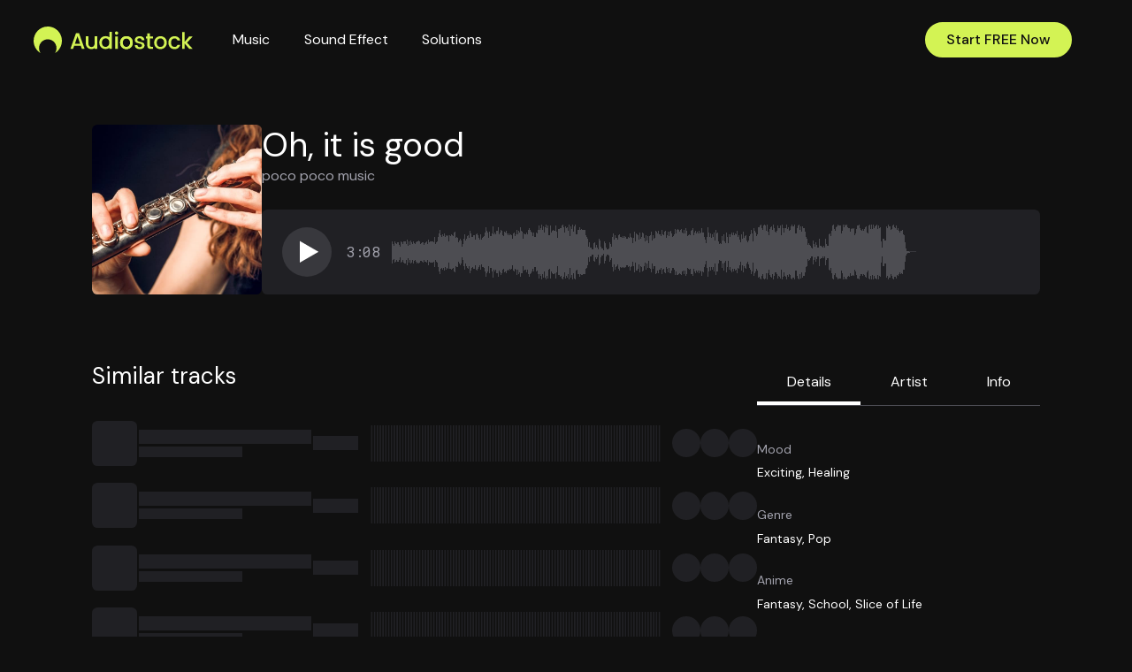

--- FILE ---
content_type: text/html; charset=utf-8
request_url: https://audiostock.net/tracks/59140
body_size: 18078
content:
<!DOCTYPE html>
<html lang="en">
<head>
<title>Get High-Quality Music Track on Audiostock | Oh, it is good(59140)</title>
<meta content="Listen to our vast collection of high-quality royalty-free music tracks, and download the perfect track for your project. Sign up now and browse our collections." name="description">
<meta content="index,follow" name="robots">
<meta content="royalty-free music, tracks" name="keywords">
<meta content="Audiostock" property="og:site_name">
<meta content="Get High-Quality Music Track on Audiostock | Oh, it is good(59140)" property="og:title">
<meta content="Listen to our vast collection of high-quality royalty-free music tracks, and download the perfect track for your project. Sign up now and browse our collections." property="og:description">
<meta content="https://audiostock.net/tracks/59140" property="og:url">
<meta content="article" property="og:type">
<meta content="https://audiostock.net/og_default.png" property="og:image">
<meta content="text/html; charset=UTF-8" http-equiv="Content-Type">
<meta content="width=device-width,initial-scale=1,viewport-fit=cover" name="viewport">
<meta content="yes" name="mobile-web-app-capable">
<meta content="no-preview" name="turbo-cache-control">
<meta content="pk_live_VYdGQasmNaLaMerPY1qqNGnI00ylGKC4ju" name="stripe_public_key">

<link href="/favicon.ico" rel="icon" sizes="any">
<link href="/apple-touch-icon.png" rel="icon" type="image/png">
<link href="/icon.svg" rel="icon" type="image/svg+xml">
<link href="/apple-touch-icon.png" rel="apple-touch-icon">
<link href="/manifest.json" rel="manifest">

<link rel="stylesheet" href="/assets/application-40a6e464.css" data-turbo-track="reload" integrity="sha384-jnRA77OqFJ1tNsOlZt9Vp/1mF/gFrnym/fbWV3+1lJarK6ql4PcPA+c3JEAKU7d/" />
<link rel="stylesheet" crossorigin="anonymous" href="https://kit.fontawesome.com/5a7eb9e3f2.css" data-turbo-track="reload" />
<script src="/assets/application-20eaa266.js" data-turbo-track="reload" defer="defer" type="module" integrity="sha384-PY8YbxP9wRKbyaQPPNtgTJPYZWT0iL+HyeBT9vtZOL1AlQHWm6BcC3/PnT/FFyHY"></script>
<script src="/assets/cookie_consent-1148d5ba.js" data-turbo-track="reload" integrity="sha384-i2DfbCQ5HlIfhd5q4cHVkncwAquww/KCClekIj/BvDHCZvOh5xwfeR7/PwFPARzU"></script>
<script src="https://js.stripe.com/v3/" defer="defer"></script>
<script src="https://accounts.google.com/gsi/client"></script>
<meta name="csrf-param" content="authenticity_token" />
<meta name="csrf-token" content="IISR78uJZ1we9c-Gl_SGYprUnbmpIPhDHFRR4hUS3p3yq9ttL0J0R-K-rRHoymSWx8I95rOBl8zzoUoq0QuyWw" />



  <!-- Google Tag Manager -->
  <script>(function(w,d,s,l,i){w[l]=w[l]||[];w[l].push({'gtm.start':
  new Date().getTime(),event:'gtm.js'});var f=d.getElementsByTagName(s)[0],
  j=d.createElement(s),dl=l!='dataLayer'?'&l='+l:'';j.async=true;j.src=
  'https://www.googletagmanager.com/gtm.js?id='+i+dl;f.parentNode.insertBefore(j,f);
  })(window,document,'script','dataLayer','GTM-M8Q5H3C')</script>
  <!-- End Google Tag Manager -->


</head>
<body data-controller="loading webp">

  <!-- Google Tag Manager (noscript) -->
  <noscript><iframe src="https://www.googletagmanager.com/ns.html?id=GTM-M8Q5H3C"
  height="0" width="0" style="display:none;visibility:hidden"></iframe></noscript>
  <!-- End Google Tag Manager (noscript) -->

<div class="d-none" data-controller="google-oauth" data-google-oauth-client-id-value="292311794397-jnn352c11cvm2sg4uv76ks111av3fsha.apps.googleusercontent.com">
<form data-google-oauth-target="form" action="/googles/callback" accept-charset="UTF-8" method="post"><input type="hidden" name="authenticity_token" value="Ym2BkilC6oregIFCGZcrlCGQMh_keRAC0xYO5l9kb1N9VrVBYaN3stz9ZiSzcznSBrCpQVocFSV69EKh91COlQ" /><input data-google-oauth-target="codeField" type="hidden" name="code" id="code" />
</form></div>

<div data-airbrake-environment-value="production" data-airbrake-project-id-value="493646" data-airbrake-project-key-value="7205bc167900cabdc28fec55ab8fbfb4" data-controller="airbrake"></div>

<header class="header">

<nav aria-label="Header Navigation" class="navbar navbar-dark navbar-expand header__nav">
<div class="container-fluid header__nav__container">
<a class="navbar-brand header__nav__brand" href="/"><div class="header__nav__brand__logo"><span class="visually-hidden">Audiostock</span>
<svg viewbox="0 0 640.63 105.79" xmlns="http://www.w3.org/2000/svg" class="header__nav__brand__logo__image"><g fill="#fff"><path d="m189.8 76.48h-26.41l-4.54 12.89h-10.81l22.6-63.18h11.98l22.61 63.18h-10.9l-4.54-12.89zm-2.81-8.08-10.36-29.67-10.43 29.67h20.78z"></path><path d="m329.17 21.39c1.27-1.27 2.85-1.91 4.72-1.91s3.36.64 4.63 1.91c1.27 1.26 1.91 2.84 1.91 4.71s-.64 3.45-1.91 4.72-2.81 1.91-4.63 1.91-3.45-.64-4.72-1.91-1.9-2.84-1.9-4.72.62-3.45 1.9-4.71zm9.81 17.96v50.02h-10.36v-50.02z"></path><path d="m386.6 41.71c3.87 2.12 6.92 5.15 9.17 9.08s3.36 8.44 3.36 13.52-1.15 9.59-3.45 13.53c-2.29 3.93-5.43 6.98-9.4 9.12-3.96 2.15-8.33 3.23-13.11 3.23s-8.98-1.08-12.79-3.23c-3.82-2.14-6.82-5.17-8.99-9.07-2.19-3.9-3.28-8.43-3.28-13.57s1.12-9.58 3.36-13.52c2.25-3.93 5.3-6.97 9.18-9.08 3.88-2.12 8.21-3.17 12.97-3.17s9.12 1.05 12.98 3.17zm-20.51 7.49c-2.25 1.31-4.05 3.24-5.4 5.81-1.37 2.58-2.05 5.68-2.05 9.3s.65 6.75 1.96 9.35 3.06 4.56 5.27 5.86c2.2 1.31 4.64 1.96 7.3 1.96s5.16-.67 7.49-2c2.34-1.33 4.22-3.28 5.67-5.86 1.46-2.57 2.18-5.67 2.18-9.3s-.69-6.72-2.08-9.3c-1.39-2.57-3.24-4.5-5.53-5.81-2.3-1.3-4.78-1.94-7.45-1.94s-5.1.65-7.34 1.94z"></path><path d="m386.6 41.71c3.87 2.12 6.92 5.15 9.17 9.08s3.36 8.44 3.36 13.52-1.15 9.59-3.45 13.53c-2.29 3.93-5.43 6.98-9.4 9.12-3.96 2.15-8.33 3.23-13.11 3.23s-8.98-1.08-12.79-3.23c-3.82-2.14-6.82-5.17-8.99-9.07-2.19-3.9-3.28-8.43-3.28-13.57s1.12-9.58 3.36-13.52c2.25-3.93 5.3-6.97 9.18-9.08 3.88-2.12 8.21-3.17 12.97-3.17s9.12 1.05 12.98 3.17zm-20.51 7.49c-2.25 1.31-4.05 3.24-5.4 5.81-1.37 2.58-2.05 5.68-2.05 9.3s.65 6.75 1.96 9.35 3.06 4.56 5.27 5.86c2.2 1.31 4.64 1.96 7.3 1.96s5.16-.67 7.49-2c2.34-1.33 4.22-3.28 5.67-5.86 1.46-2.57 2.18-5.67 2.18-9.3s-.69-6.72-2.08-9.3c-1.39-2.57-3.24-4.5-5.53-5.81-2.3-1.3-4.78-1.94-7.45-1.94s-5.1.65-7.34 1.94z"></path><path d="m440.38 42.84c3.43 2.88 5.25 6.79 5.49 11.76h-10.61c-.17-2.48-1.04-4.42-2.58-5.81-1.55-1.39-3.71-2.08-6.5-2.08s-4.95.61-6.53 1.86c-1.57 1.24-2.36 2.82-2.36 4.76 0 1.57.51 2.85 1.55 3.82 1.02.96 2.34 1.71 3.93 2.22 1.61.51 3.77 1.08 6.5 1.68 3.68.84 6.67 1.69 8.93 2.55 2.27.84 4.21 2.22 5.86 4.12 1.63 1.91 2.45 4.5 2.45 7.77 0 2.85-.83 5.38-2.5 7.63-1.67 2.23-3.98 3.98-6.94 5.22s-6.32 1.86-10.07 1.86c-5.81 0-10.51-1.4-14.07-4.18-3.58-2.79-5.54-6.75-5.9-11.9h10.72c.17 2.49 1.09 4.42 2.71 5.81 1.64 1.4 3.82 2.09 6.55 2.09 2.89 0 5.18-.62 6.85-1.86 1.65-1.24 2.49-2.86 2.49-4.86 0-1.63-.52-2.93-1.59-3.9-1.06-.97-2.41-1.71-4.04-2.22s-3.85-1.08-6.63-1.68c-3.63-.84-6.56-1.68-8.8-2.5-2.25-.81-4.17-2.13-5.76-3.95-1.61-1.82-2.41-4.27-2.41-7.35 0-2.79.79-5.32 2.36-7.63 1.57-2.3 3.85-4.13 6.85-5.5 2.99-1.35 6.52-2.04 10.58-2.04 5.55 0 10.05 1.44 13.47 4.31z"></path><path d="m468.11 47.8v27.68c0 1.87.44 3.22 1.32 4.04s2.37 1.23 4.49 1.23h6.37v8.62h-8.17c-4.66 0-8.24-1.09-10.72-3.26-2.48-2.19-3.73-5.72-3.73-10.62v-27.68h-5.9v-8.45h5.9v-12.43h10.44v12.43h12.17v8.45h-12.17z"></path><path d="m523.61 41.71c3.88 2.12 6.93 5.15 9.17 9.08 2.23 3.93 3.37 8.44 3.37 13.52s-1.16 9.59-3.45 13.53c-2.31 3.93-5.44 6.98-9.4 9.12-3.97 2.15-8.34 3.23-13.12 3.23s-8.98-1.08-12.8-3.23c-3.81-2.14-6.8-5.17-8.98-9.07s-3.26-8.43-3.26-13.57 1.11-9.58 3.36-13.52c2.23-3.93 5.29-6.97 9.17-9.08 3.87-2.12 8.19-3.17 12.98-3.17s9.1 1.05 12.97 3.17zm-20.52 7.49c-2.23 1.31-4.03 3.24-5.39 5.81-1.37 2.58-2.04 5.68-2.04 9.3s.65 6.75 1.94 9.35c1.3 2.6 3.06 4.56 5.27 5.86 2.21 1.31 4.64 1.96 7.3 1.96s5.16-.67 7.5-2c2.31-1.33 4.21-3.28 5.67-5.86 1.45-2.57 2.18-5.67 2.18-9.3s-.69-6.72-2.08-9.3c-1.4-2.57-3.24-4.5-5.54-5.81-2.3-1.3-4.78-1.94-7.44-1.94s-5.12.65-7.36 1.94z"></path><path d="m582.05 42.84c3.96 2.88 6.64 6.98 8.03 12.3h-11.16c-.9-2.48-2.36-4.41-4.35-5.81-2.01-1.39-4.51-2.08-7.55-2.08-4.24 0-7.61 1.49-10.11 4.49-2.51 3-3.77 7.19-3.77 12.57s1.26 9.59 3.77 12.63c2.5 3.02 5.88 4.54 10.11 4.54 5.99 0 9.95-2.64 11.9-7.9h11.16c-1.45 5.09-4.17 9.13-8.17 12.12-3.98 3-8.96 4.5-14.88 4.5-4.78 0-9.02-1.08-12.71-3.23-3.68-2.14-6.57-5.17-8.66-9.07s-3.15-8.43-3.15-13.57 1.05-9.66 3.15-13.56c2.08-3.9 4.98-6.92 8.66-9.04 3.69-2.12 7.93-3.17 12.71-3.17 6.05 0 11.06 1.44 15.02 4.31z"></path><path d="m617.57 64.41 23.05 24.96h-13.98l-18.52-21.51v21.51h-10.35v-67.17h10.35v39.04l18.15-21.88h14.35l-23.05 25.06z"></path><path d="m304.92 21.05v21.67c-.67-.46-1.36-.9-2.08-1.3-3.87-2.12-8.19-3.17-12.98-3.17s-9.1 1.05-12.97 3.17c-3.88 2.12-6.93 5.15-9.18 9.08-2.23 3.93-3.36 8.44-3.36 13.52s1.09 9.67 3.28 13.57c2.18 3.9 5.17 6.93 8.99 9.07 3.81 2.15 8.08 3.23 12.79 3.23s9.15-1.08 13.11-3.23c.84-.45 1.64-.96 2.41-1.49v4.19h10.44v-68.31h-10.44zm-2.36 52.28c-1.45 2.58-3.33 4.52-5.67 5.86-2.33 1.33-4.83 2-7.49 2s-5.1-.65-7.3-1.96c-2.21-1.3-3.96-3.25-5.27-5.86-1.31-2.6-1.96-5.72-1.96-9.35s.68-6.72 2.05-9.3c1.35-2.57 3.16-4.5 5.4-5.81 2.23-1.3 4.68-1.94 7.34-1.94s5.15.65 7.45 1.94c2.29 1.31 4.14 3.24 5.53 5.81 1.39 2.58 2.08 5.68 2.08 9.3s-.72 6.74-2.18 9.3z"></path><path d="m245.54 39.23v29.06c-.01 17.91-25.14 17.79-25.14 0v-9.12s-.01-19.94-.01-19.94h-10.35v29.06c0 17.91 21.07 28.03 35.5 17.91v3.04h10.35v-50.02h-10.35z"></path><path d="m101.46 21.45c-10.44-13.07-26.5-21.45-44.52-21.45-31.45 0-56.94 25.49-56.94 56.94 0 18.58 8.91 35.08 22.68 45.47 1.6 1.21 3.27 2.34 5 3.38-3.77-5.61-5.97-12.36-5.97-19.63 0-19.46 15.77-35.23 35.23-35.23 8.21 0 15.76 2.82 21.75 7.52 8.21 6.45 13.48 16.46 13.48 27.71 0 7.27-2.2 14.02-5.97 19.63 10.45-6.27 18.72-15.8 23.41-27.18 2.75-6.68 4.27-14 4.27-21.67 0-13.42-4.65-25.76-12.42-35.49z"></path></g></svg>
<svg enable-background="new 0 0 180 167" viewbox="0 0 180 167" xmlns="http://www.w3.org/2000/svg" class="header__nav__brand__logo__image--xs"><path d="m157.5 30.5c-16.5-18.7-40.6-30.5-67.5-30.5-49.7 0-90 40.3-90 90 0 29 13.7 54.7 34.9 71.2 2.7 2.1 5.5 4.1 8.5 5.9-5.8-8.8-9.1-19.3-9.1-30.6 0-30.8 24.9-55.7 55.7-55.7 13.9 0 26.6 5.1 36.3 13.5 11.9 10.2 19.4 25.3 19.4 42.2 0 11.3-3.4 21.8-9.1 30.6 16.9-10.2 30.1-25.8 37.3-44.4 3.9-10.1 6.1-21.1 6.1-32.6 0-22.9-8.5-43.8-22.5-59.6z" fill="#fff"></path></svg>
</div></a><div class="header__nav-group">
<div class="navbar-nav header__nav__left">
<div class="nav-item">
<a class="nav-link" aria-current="" href="/music">Music</a>
</div>
<div class="nav-item">
<a class="nav-link" aria-current="" href="/sfx">Sound Effect</a>
</div>
<div class="nav-item dropdown">
<button name="button" type="button" class="nav-link btn-reset--except-padding dropdown-toggle" id="dropdown-solution-links" data-bs-toggle="dropdown" aria-expanded="false">Solutions<i class="fasr fa-chevron-down ms-1"></i></button><ul aria-labelledby="dropdown-solution-links" class="dropdown-menu header__nav__left__solutions">
<li class="header__nav__left__solutions__item">
<a class="dropdown-item" href="/solutions/production_and_broadcasters"><i class="fasl fa-tv-retro fa-xl fa-fw me-2"></i>
Production and Broadcasters
</a></li>
<li class="header__nav__left__solutions__item">
<a class="dropdown-item" href="/solutions/creative_agencies"><i class="fasl fa-bullhorn fa-xl fa-fw me-2"></i>
Creative Agencies
</a></li>
<li class="header__nav__left__solutions__item">
<a class="dropdown-item" href="/solutions/creator_on_all_digital_platforms"><i class="fasl fa-photo-film-music fa-xl fa-fw me-2"></i>
Creator on All Digital Platforms
</a></li>
<li class="header__nav__left__solutions__item">
<a class="dropdown-item" href="/solutions/mcns_developers"><i class="fasl fa-building-user fa-xl fa-fw me-2"></i>
MCNs / Developers
</a></li>
</ul>
</div>
</div>
<div class="navbar-nav header__nav__right">
<div class="nav-item header__nav__right__item--pc">
<a class="nav-link" aria-current="" href="/pricing">Pricing</a>
</div>
<div class="nav-item header__nav__right__item--pc">
<a class="nav-link" aria-current="" href="/license">License</a>
</div>
<div class="nav-item header__nav__right__item--pc">
<a class="nav-link" target="_blank" rel="noopener" href="https://www.audiostock.io">Who We Are</a>
</div>
<div class="nav-item header__nav__right__item--pc">
<a class="nav-link" target="_blank" rel="noopener" href="https://blog.audiostock.net/blog_news">Blog</a>
</div>
<div class="nav-item header__nav__right__btn-wrapper">
<a class="btn btn-primary header__nav__right__btn" aria-current="" data-turbo-prefetch="false" href="/signup">Start FREE Now</a>
</div>

<div class="nav-item header__nav__right__item--pc">
<a class="nav-link px-0 ms-2" data-turbo-frame="modal" aria-current="" href="/login">Log In</a>
</div>
<div class="nav-item header__nav__right__item--tablet">
<a class="nav-link header__nav__right__icon-btn" aria-label="Search" href="/search"><i class="fal fa-search fa-lg fa-fw"></i>
</a></div>
<div class="nav-item header__nav__right__item--mobile">
<form class="button_to" method="get" action="/header_mobile"><button type="submit" class="nav-link header__nav__right__icon-btn" data-turbo-frame="modal" aria-label="Show navigation menu"><i class="fal fa-bars fa-xl fa-fw"></i>
</button></form></div>
</div>
</div>
</div>
</nav>
</header>


<div class="cookie-notice" data-controller="cookie-notice" data-cookie-notice-hubspot-tracking-outlet="[data-controller=&quot;hubspot-tracking&quot;]" data-turbo-permanent id="js-cookie-notice">
<div class="cookie-notice__banner" data-cookie-notice-target="banner" data-css-show="false">
<div class="cookie-notice__banner__description">
We and our partners use cookies and similar tracking technologies on this website in order to make our website a better place.
<br class="d-xl-block d-none">
You may change your settings by clicking the
<a data-bs-toggle="modal" data-bs-target="#cookie-notice-modal" href="#">&#39;Change Cookie Settings&#39;</a><span>.</span></div>
<div class="cookie-notice__banner__btn-group">
<button name="button" type="button" class="btn btn-sm btn-outline-light" data-action="click-&gt;cookie-notice#accept">Accept</button>
</div>
</div>
<div aria-hidden aria-labelledby="cookie-notice-modal-title" aria-modal class="modal fade cookie-notice__modal" data-cookie-notice-target="modal" id="cookie-notice-modal" tabindex="-1">
<div class="modal-dialog modal-dialog-centered cookie-notice__modal__dialog">
<div class="modal-content">
<div class="modal-header">
<h2 class="modal-title cookie-notice__modal__title" id="cookie-notice-modal-title">
Cookie Settings
</h2>
<button name="button" type="button" class="btn-close btn-close-absolute" data-bs-dismiss="modal" aria-label="Close"></button>
</div>
<div class="modal-body">
<p class="cookie-notice__modal__description">
When you visit our website, we store cookies on your browser to collect information.
The information collected might relate to you, your preferences or your device,
and is mostly used to make the site work as you expect it to and to provide a more personalized web experience.
However, you can choose not to allow certain types of cookies,
which may impact your experience of the site and the services we are able to offer.
You cannot opt-out of our First Party Strictly Necessary Cookies as they are deployed in order to ensure the proper functioning of our website
(such as prompting the cookie banner and remembering your settings, to log into your account, to redirect you when you log out, etc.).
<br>
Detailed information is specified in the
<a href="/privacy_and_cookies">privacy policy</a><span>.</span></p>
</div>
<div class="modal-footer cookie-notice__modal__footer">
<div class="cookie-notice__modal__manage">
<h3 class="cookie-notice__modal__manage__title">
Manage Consent Preferences
</h3>
<table class="cookie-notice__modal__manage__table">
<tr>
<th>Strictly Necessary Cookies</th>
<td>Always Active</td>
</tr>
<tr>
<th>
<label for="acceptance_check_box">Sale of Personal Data</label>
</th>
<td>
<div class="form-check form-switch d-flex justify-content-end mb-0">
<input type="checkbox" name="acceptance_check_box" id="acceptance_check_box" value="true" role="switch" checked="checked" class="form-check-input" data-cookie-notice-target="acceptanceCheckBox" />
</div>
</td>
</tr>
</table>
<div class="cookie-notice__modal__manage__btn-group">
<button name="button" type="submit" class="btn btn-outline-light" data-action="click-&gt;cookie-notice#confirmModal">Accept</button>
</div>
</div>
</div>
</div>
</div>
</div>
</div>

<main class="container">
<section class="track">
<img class="track__image" alt="" src="https://cf-audiostock-net-public-files-production.audiostock.net/jackets/default/music/flute.jpg" />
<div class="track__info">
<div class="track__info__text">
<h1 class="track__info__text__title" title="Oh, it is good">
Oh, it is good
</h1>
<div class="track__info__text__artist">
<a title="poco poco music" href="/artists/534">poco poco music</a>
</div>
</div>
<div class="tracks__item tracks__item--current js-track js-list-player" data-controller="list-player" data-list-player-duration-value="188.649" data-list-player-footer-player-outlet=".js-footer-player" data-list-player-track-list-name-value="[59140]" data-list-player-track-value="59140">
<form data-turbo-frame="footer_player" data-list-player-target="form" class="button_to" method="get" action="/tracks/59140/player"><button data-list-player-target="playBtn" data-action="click-&gt;list-player#playOrPause" class="tracks__item__control tracks__item__control--no-info" aria-label="Play: Oh, it is good" type="submit"><div class="tracks__item__control__btn tracks__item__control__btn--play" data-bs-placement="top" data-bs-template="&lt;div class=&quot;tooltip tooltip--only-pc&quot; role=&quot;tooltip&quot;&gt;&lt;div class=&quot;tooltip-arrow&quot;&gt;&lt;/div&gt;&lt;div class=&quot;tooltip-inner&quot;&gt;&lt;/div&gt;&lt;/div&gt;" data-bs-toggle="tooltip" title="Play"></div>
<div class="tracks__item__control__btn tracks__item__control__btn--pause" data-bs-placement="top" data-bs-template="&lt;div class=&quot;tooltip tooltip--only-pc&quot; role=&quot;tooltip&quot;&gt;&lt;div class=&quot;tooltip-arrow&quot;&gt;&lt;/div&gt;&lt;div class=&quot;tooltip-inner&quot;&gt;&lt;/div&gt;&lt;/div&gt;" data-bs-toggle="tooltip" title="Pause"></div>
</button><input type="hidden" name="track_ids[]" value="59140" /></form><div aria-label="Duration" class="tracks__item__duration tracks__item__duration--fit">
3:08
</div>
<div aria-hidden class="waveform" data-action="click-&gt;list-player#middlePlay
mousemove-&gt;waveform#showCurrentBar
mouseleave-&gt;waveform#hideCurrentBar" data-controller="waveform" data-waveform-duration-value="188.649">
<img class="waveform__img js-waveform" alt="" data-list-player-target="waveform" data-waveform-target="waveform" loading="lazy" src="https://cf-audiostock-public-files.audiostock.jp/sample-files/waveform_5c16a358c104d2682edfbac1f7a811067eecaba0_mixed_not_played.png" />
<div class="waveform__overlay js-waveform-overlay js-waveform-overlay-59140">
<img class="waveform__overlay__img js-waveform-overlay-img" alt="" loading="lazy" src="https://cf-audiostock-public-files.audiostock.jp/sample-files/waveform_5c16a358c104d2682edfbac1f7a811067eecaba0_mixed_not_played.png" />
</div>
<div class="waveform__current-bar" data-waveform-target="currentBar">
<div class="waveform__current-bar__time" data-waveform-target="currentBarTime">00:00</div>
</div>
</div>
<div class="tracks__item__btn-group">
<turbo-frame id="cart_list_track_59140"><a class="tracks__item__btn-group__item" data-controller="tooltip" data-tooltip-target="tooltipRoot" data-action="click-&gt;tooltip#removeTooltip" data-bs-toggle="tooltip" data-bs-placement="top" data-bs-template="<div class=&quot;tooltip tooltip--only-pc&quot; role=&quot;tooltip&quot;><div class=&quot;tooltip-arrow&quot;></div><div class=&quot;tooltip-inner&quot;></div></div>" data-turbo-frame="modal" aria-label="Add to Cart" title="Add to Cart" id="cart-list-59140" href="/tracks/59140/cart/new"><div class="fa-stack"><i class="fass fa-circle fa-stack-2x"></i><i class="fasr fa-cart-shopping fa-stack-1x"></i></div></a></turbo-frame>
<turbo-frame id="favorite_list_track_59140"><a class="tracks__item__btn-group__item" data-controller="tooltip toggle-btn" data-tooltip-target="tooltipRoot" data-action="click-&gt;tooltip#removeTooltip click-&gt;toggle-btn#toggleBtn" data-toggle-btn-icon-active-class="fass text-warning" data-toggle-btn-icon-inactive-class="far" data-bs-toggle="tooltip" data-bs-placement="top" data-bs-template="<div class=&quot;tooltip tooltip--only-pc&quot; role=&quot;tooltip&quot;><div class=&quot;tooltip-arrow&quot;></div><div class=&quot;tooltip-inner&quot;></div></div>" data-turbo-frame="modal" aria-label="Like" title="Like" href="/signup"><div class="fa-stack"><i class="fass fa-circle fa-stack-2x"></i><i class="far fa-heart fa-stack-1x" data-toggle-btn-target="icon"></i></div></a></turbo-frame>
<form class="button_to" method="get" action="/subscription/guide/trial"><button type="submit" class="tracks__item__btn-group__item" data-turbo-frame="modal" data-bs-toggle="tooltip" data-bs-placement="top" data-bs-template="<div class=&quot;tooltip tooltip--only-pc&quot; role=&quot;tooltip&quot;><div class=&quot;tooltip-arrow&quot;></div><div class=&quot;tooltip-inner&quot;></div></div>" aria-label="Download" title="Download" id="trial-modal-59140"><div class="fa-stack"><i class="fass fa-circle fa-stack-2x"></i><i class="fass fa-arrow-down fa-stack-1x fa-inverse"></i></div></button></form>
</div>
<button name="button" type="button" class="tracks__item__control--mobile" data-action="click-&gt;list-player#playOrPause" aria-label="Play or Pause"></button>
</div>
</div>
</section>
<aside class="track__aside">
<div class="track__aside__info">
<ul class="nav nav--with-border track__aside__info__nav" id="nav-aside-info" role="tablist">
<li class="nav-item" role="presentation">
<a role="tab" class="nav-link active" id="nav-aside-info-details-tab" data-bs-toggle="tab" data-bs-target="#nav-aside-info-details-content" aria-controls="details" aria-selected="true" href="#"><h2 class="fs-base mb-0">Details</h2>
</a></li>
<li class="nav-item" role="presentation">
<a role="tab" class="nav-link" id="nav-aside-info-artist-tab" data-bs-toggle="tab" data-bs-target="#nav-aside-info-artist-content" aria-controls="artist" aria-selected="false" href="#"><h2 class="fs-base mb-0">Artist</h2>
</a></li>
<li class="nav-item" role="presentation">
<a role="tab" class="nav-link" id="nav-aside-info-info-tab" data-bs-toggle="tab" data-bs-target="#nav-aside-info-info-content" aria-controls="info" aria-selected="false" href="#"><h2 class="fs-base mb-0">Info</h2>
</a></li>
</ul>
<div class="tab-content" id="nav-aside-info-content">
<div aria-labelledby="nav-aside-info-details-tab" class="tab-pane fade show active track__aside__info__content" id="nav-aside-info-details-content" role="tabpanel">
<dl class="dl"><dt>Mood</dt><dd><a class="text-decoration-none" href="/search?category%5B%5D=9&amp;type=0">Exciting</a><span>, </span><a class="text-decoration-none" href="/search?category%5B%5D=13&amp;type=0">Healing</a></dd><dt>Genre</dt><dd><a class="text-decoration-none" href="/search?category%5B%5D=49&amp;type=0">Fantasy</a><span>, </span><a class="text-decoration-none" href="/search?category%5B%5D=63&amp;type=0">Pop</a></dd><dt>Anime</dt><dd><a class="text-decoration-none" href="/search?category%5B%5D=74&amp;type=0">Fantasy</a><span>, </span><a class="text-decoration-none" href="/search?category%5B%5D=87&amp;type=0">School</a><span>, </span><a class="text-decoration-none" href="/search?category%5B%5D=90&amp;type=0">Slice of Life</a></dd><dt>Game</dt><dd><a class="text-decoration-none" href="/search?category%5B%5D=106&amp;type=0">RPG</a></dd><dt>Instrument</dt><dd><a class="text-decoration-none" href="/search?category%5B%5D=139&amp;type=0">Shinobue (Flute)</a><span>, </span><a class="text-decoration-none" href="/search?category%5B%5D=147&amp;type=0">Piano</a><span>, </span><a class="text-decoration-none" href="/search?category%5B%5D=153&amp;type=0">Strings</a><span>, </span><a class="text-decoration-none" href="/search?category%5B%5D=158&amp;type=0">Flute</a></dd><dt>Tags</dt><dd><a class="text-decoration-none" href="/search?keyword%5B%5D=flute&amp;type=0">flute</a><span>, </span><a class="text-decoration-none" href="/search?keyword%5B%5D=gorgeous&amp;type=0">gorgeous</a><span>, </span><a class="text-decoration-none" href="/search?keyword%5B%5D=image&amp;type=0">image</a><span>, </span><a class="text-decoration-none" href="/search?keyword%5B%5D=tender&amp;type=0">tender</a><span>, </span><a class="text-decoration-none" href="/search?keyword%5B%5D=advert&amp;type=0">advert</a><span>, </span><a class="text-decoration-none" href="/search?keyword%5B%5D=corporate+vp&amp;type=0">corporate vp</a><span>, </span><a class="text-decoration-none" href="/search?keyword%5B%5D=touching&amp;type=0">touching</a><span>, </span><a class="text-decoration-none" href="/search?keyword%5B%5D=profile+video&amp;type=0">profile video</a><span>, </span><a class="text-decoration-none" href="/search?keyword%5B%5D=movies&amp;type=0">movies</a><span>, </span><a class="text-decoration-none" href="/search?keyword%5B%5D=promotion&amp;type=0">promotion</a><span>, </span><a class="text-decoration-none" href="/search?keyword%5B%5D=concept+movie&amp;type=0">concept movie</a><span>, </span><a class="text-decoration-none" href="/search?keyword%5B%5D=company+introduction&amp;type=0">company introduction</a><span>, </span><a class="text-decoration-none" href="/search?keyword%5B%5D=pop&amp;type=0">pop</a><span>, </span><a class="text-decoration-none" href="/search?keyword%5B%5D=acoustic&amp;type=0">acoustic</a><span>, </span><a class="text-decoration-none" href="/search?keyword%5B%5D=enjoy&amp;type=0">enjoy</a><span>, </span><a class="text-decoration-none" href="/search?keyword%5B%5D=exciting&amp;type=0">exciting</a><span>, </span><a class="text-decoration-none" href="/search?keyword%5B%5D=refreshing&amp;type=0">refreshing</a><span>, </span><a class="text-decoration-none" href="/search?keyword%5B%5D=ornate&amp;type=0">ornate</a><span>, </span><a class="text-decoration-none" href="/search?keyword%5B%5D=heartwarming&amp;type=0">heartwarming</a><span>, </span><a class="text-decoration-none" href="/search?keyword%5B%5D=fashionable&amp;type=0">fashionable</a><span>, </span><a class="text-decoration-none" href="/search?keyword%5B%5D=fantastic&amp;type=0">fantastic</a><span>, </span><a class="text-decoration-none" href="/search?keyword%5B%5D=magnificent&amp;type=0">magnificent</a><span>, </span><a class="text-decoration-none" href="/search?keyword%5B%5D=light%28sprightly%29&amp;type=0">light(sprightly)</a><span>, </span><a class="text-decoration-none" href="/search?keyword%5B%5D=beautiful&amp;type=0">beautiful</a><span>, </span><a class="text-decoration-none" href="/search?keyword%5B%5D=soft&amp;type=0">soft</a><span>, </span><a class="text-decoration-none" href="/search?keyword%5B%5D=excitement&amp;type=0">excitement</a><span>, </span><a class="text-decoration-none" href="/search?keyword%5B%5D=spring&amp;type=0">spring</a><span>, </span><a class="text-decoration-none" href="/search?keyword%5B%5D=summer&amp;type=0">summer</a><span>, </span><a class="text-decoration-none" href="/search?keyword%5B%5D=cosmetics&amp;type=0">cosmetics</a><span>, </span><a class="text-decoration-none" href="/search?keyword%5B%5D=piano&amp;type=0">piano</a><span>, </span><a class="text-decoration-none" href="/search?keyword%5B%5D=transparency&amp;type=0">transparency</a><span>, </span><a class="text-decoration-none" href="/search?keyword%5B%5D=live+music&amp;type=0">live music</a><span>, </span><a class="text-decoration-none" href="/search?keyword%5B%5D=go+out&amp;type=0">go out</a><span>, </span><a class="text-decoration-none" href="/search?keyword%5B%5D=everyday+life&amp;type=0">everyday life</a><span>, </span><a class="text-decoration-none" href="/search?keyword%5B%5D=female&amp;type=0">female</a><span>, </span><a class="text-decoration-none" href="/search?keyword%5B%5D=healing&amp;type=0">healing</a><span>, </span><a class="text-decoration-none" href="/search?keyword%5B%5D=relief+&amp;type=0">relief </a><span>, </span><a class="text-decoration-none" href="/search?keyword%5B%5D=strings&amp;type=0">strings</a><span>, </span><a class="text-decoration-none" href="/search?keyword%5B%5D=orchestra&amp;type=0">orchestra</a><span>, </span><a class="text-decoration-none" href="/search?keyword%5B%5D=rpg&amp;type=0">rpg</a><span>, </span><a class="text-decoration-none" href="/search?keyword%5B%5D=game&amp;type=0">game</a><span>, </span><a class="text-decoration-none" href="/search?keyword%5B%5D=nature&amp;type=0">nature</a><span>, </span><a class="text-decoration-none" href="/search?keyword%5B%5D=water&amp;type=0">water</a><span>, </span><a class="text-decoration-none" href="/search?keyword%5B%5D=mystic&amp;type=0">mystic</a><span>, </span><a class="text-decoration-none" href="/search?keyword%5B%5D=fountain&amp;type=0">fountain</a><span>, </span><a class="text-decoration-none" href="/search?keyword%5B%5D=forest&amp;type=0">forest</a><span>, </span><a class="text-decoration-none" href="/search?keyword%5B%5D=fairy&amp;type=0">fairy</a><span>, </span><a class="text-decoration-none" href="/search?keyword%5B%5D=goddess&amp;type=0">goddess</a><span>, </span><a class="text-decoration-none" href="/search?keyword%5B%5D=fantasy&amp;type=0">fantasy</a></dd><dt>BPM</dt><dd>82</dd></dl>
</div>
<div aria-labelledby="nav-aside-info-artist-tab" class="tab-pane fade track__aside__info__content" id="nav-aside-info-artist-content" role="tabpanel">
<div class="track__aside__info__artist">
<a class="track__aside__info__artist__icon" href="/artists/534"><img alt="" onerror="this.onerror=null; this.src=&#39;https://audiostock-net-public-files-production.s3.amazonaws.com/artists/large.default.png&#39;;" src="https://cf-audiostock-images.audiostock.jp/images/artist_icons/5569/large.t_5569" />
</a><div class="track__aside__info__artist__content">
<h3 class="track__aside__info__artist__name">
<a href="/artists/534">poco poco music
</a></h3>
<div class="track__aside__info__artist__items-count">
139
<small>items</small>
</div>
<div class="track__aside__info__artist__follow">
<turbo-frame id="artist_534"><a class="btn btn-outline-light" data-turbo-frame="modal" href="/signup"><i class="fass me-1 fa-plus"></i>Follow
</a></turbo-frame>
</div>
</div>
</div>
</div>
<div aria-labelledby="nav-aside-info-info-tab" class="tab-pane fade track__aside__info__content" id="nav-aside-info-info-content" role="tabpanel">
<dl class="dl">
<dt>ID</dt>
<dd>174547</dd>
<dt>Audio Category</dt>
<dd>music</dd>
<dt>Channel</dt>
<dd>stereo</dd>
<dt>Formats</dt>
<dd>
<ul class="list-unstyled mb-0">
<li>MP3 (320 kbps)</li>
<li>WAV (44.1 Hz / 16 bit)</li>
</ul>
</dd>
<dt>Integrated loudness</dt>
<dd>-10.6 LUFS</dd>
<dt>Release date</dt>
<dd>May 30, 2023</dd>
</dl>
</div>
</div>
</div>
<hr class="track__aside__separator">
<div class="track__aside__similar">
<h2 class="track__aside__similar__title">
Similar tracks
</h2>
<turbo-frame data-turbo-action="advance" id="relevant_tracks" src="/tracks/59140/relevant_tracks" target="_top"><span class="visually-hidden">Loading...</span>
<ul class="tracks">
<li>
<div class="tracks__item tracks__item--dummy">
<div class="tracks__item__control">
<div class="tracks__item__control__image tracks__item__control__image--dummy dummy__shine"></div>
</div>
<div class="tracks__item__info">
<div class="tracks__item__info__title">
<div class="tracks__item__info__title--dummy dummy__shine"></div>
</div>
<div class="tracks__item__info__artist">
<div class="tracks__item__info__artist--dummy dummy__shine"></div>
</div>
</div>
<div class="tracks__item__tags">
<div class="tracks__item__tags__item tracks__item__tags__item--dummy dummy__shine"></div>
<div class="tracks__item__tags__item tracks__item__tags__item--dummy dummy__shine"></div>
</div>
<div class="tracks__item__duration">
<div class="tracks__item__duration--dummy dummy__shine"></div>
</div>
<div class="waveform waveform--dummy">
<div class="waveform__img--dummy dummy__shine"></div>
</div>
<div class="tracks__item__btn-group tracks__item__btn-group--dummy">
<div class="tracks__item__btn-group__item--dummy dummy__shine"></div>
<div class="tracks__item__btn-group__item--dummy dummy__shine"></div>
<div class="tracks__item__btn-group__item--dummy dummy__shine"></div>
</div>
</div>
</li>
<li>
<div class="tracks__item tracks__item--dummy">
<div class="tracks__item__control">
<div class="tracks__item__control__image tracks__item__control__image--dummy dummy__shine"></div>
</div>
<div class="tracks__item__info">
<div class="tracks__item__info__title">
<div class="tracks__item__info__title--dummy dummy__shine"></div>
</div>
<div class="tracks__item__info__artist">
<div class="tracks__item__info__artist--dummy dummy__shine"></div>
</div>
</div>
<div class="tracks__item__tags">
<div class="tracks__item__tags__item tracks__item__tags__item--dummy dummy__shine"></div>
<div class="tracks__item__tags__item tracks__item__tags__item--dummy dummy__shine"></div>
</div>
<div class="tracks__item__duration">
<div class="tracks__item__duration--dummy dummy__shine"></div>
</div>
<div class="waveform waveform--dummy">
<div class="waveform__img--dummy dummy__shine"></div>
</div>
<div class="tracks__item__btn-group tracks__item__btn-group--dummy">
<div class="tracks__item__btn-group__item--dummy dummy__shine"></div>
<div class="tracks__item__btn-group__item--dummy dummy__shine"></div>
<div class="tracks__item__btn-group__item--dummy dummy__shine"></div>
</div>
</div>
</li>
<li>
<div class="tracks__item tracks__item--dummy">
<div class="tracks__item__control">
<div class="tracks__item__control__image tracks__item__control__image--dummy dummy__shine"></div>
</div>
<div class="tracks__item__info">
<div class="tracks__item__info__title">
<div class="tracks__item__info__title--dummy dummy__shine"></div>
</div>
<div class="tracks__item__info__artist">
<div class="tracks__item__info__artist--dummy dummy__shine"></div>
</div>
</div>
<div class="tracks__item__tags">
<div class="tracks__item__tags__item tracks__item__tags__item--dummy dummy__shine"></div>
<div class="tracks__item__tags__item tracks__item__tags__item--dummy dummy__shine"></div>
</div>
<div class="tracks__item__duration">
<div class="tracks__item__duration--dummy dummy__shine"></div>
</div>
<div class="waveform waveform--dummy">
<div class="waveform__img--dummy dummy__shine"></div>
</div>
<div class="tracks__item__btn-group tracks__item__btn-group--dummy">
<div class="tracks__item__btn-group__item--dummy dummy__shine"></div>
<div class="tracks__item__btn-group__item--dummy dummy__shine"></div>
<div class="tracks__item__btn-group__item--dummy dummy__shine"></div>
</div>
</div>
</li>
<li>
<div class="tracks__item tracks__item--dummy">
<div class="tracks__item__control">
<div class="tracks__item__control__image tracks__item__control__image--dummy dummy__shine"></div>
</div>
<div class="tracks__item__info">
<div class="tracks__item__info__title">
<div class="tracks__item__info__title--dummy dummy__shine"></div>
</div>
<div class="tracks__item__info__artist">
<div class="tracks__item__info__artist--dummy dummy__shine"></div>
</div>
</div>
<div class="tracks__item__tags">
<div class="tracks__item__tags__item tracks__item__tags__item--dummy dummy__shine"></div>
<div class="tracks__item__tags__item tracks__item__tags__item--dummy dummy__shine"></div>
</div>
<div class="tracks__item__duration">
<div class="tracks__item__duration--dummy dummy__shine"></div>
</div>
<div class="waveform waveform--dummy">
<div class="waveform__img--dummy dummy__shine"></div>
</div>
<div class="tracks__item__btn-group tracks__item__btn-group--dummy">
<div class="tracks__item__btn-group__item--dummy dummy__shine"></div>
<div class="tracks__item__btn-group__item--dummy dummy__shine"></div>
<div class="tracks__item__btn-group__item--dummy dummy__shine"></div>
</div>
</div>
</li>
<li>
<div class="tracks__item tracks__item--dummy">
<div class="tracks__item__control">
<div class="tracks__item__control__image tracks__item__control__image--dummy dummy__shine"></div>
</div>
<div class="tracks__item__info">
<div class="tracks__item__info__title">
<div class="tracks__item__info__title--dummy dummy__shine"></div>
</div>
<div class="tracks__item__info__artist">
<div class="tracks__item__info__artist--dummy dummy__shine"></div>
</div>
</div>
<div class="tracks__item__tags">
<div class="tracks__item__tags__item tracks__item__tags__item--dummy dummy__shine"></div>
<div class="tracks__item__tags__item tracks__item__tags__item--dummy dummy__shine"></div>
</div>
<div class="tracks__item__duration">
<div class="tracks__item__duration--dummy dummy__shine"></div>
</div>
<div class="waveform waveform--dummy">
<div class="waveform__img--dummy dummy__shine"></div>
</div>
<div class="tracks__item__btn-group tracks__item__btn-group--dummy">
<div class="tracks__item__btn-group__item--dummy dummy__shine"></div>
<div class="tracks__item__btn-group__item--dummy dummy__shine"></div>
<div class="tracks__item__btn-group__item--dummy dummy__shine"></div>
</div>
</div>
</li>
</ul>

</turbo-frame></div>
</aside>

</main>
<footer class="footer">
<nav aria-label="Footer navigation" class="footer__container container-fluid">
<div class="footer__main">
<div class="footer__logo">
<a href="/"><svg viewbox="0 0 640.63 105.79" xmlns="http://www.w3.org/2000/svg" class="footer__main__logo__img" aria-label="Audiostock"><g fill="#fff"><path d="m189.8 76.48h-26.41l-4.54 12.89h-10.81l22.6-63.18h11.98l22.61 63.18h-10.9l-4.54-12.89zm-2.81-8.08-10.36-29.67-10.43 29.67h20.78z"></path><path d="m329.17 21.39c1.27-1.27 2.85-1.91 4.72-1.91s3.36.64 4.63 1.91c1.27 1.26 1.91 2.84 1.91 4.71s-.64 3.45-1.91 4.72-2.81 1.91-4.63 1.91-3.45-.64-4.72-1.91-1.9-2.84-1.9-4.72.62-3.45 1.9-4.71zm9.81 17.96v50.02h-10.36v-50.02z"></path><path d="m386.6 41.71c3.87 2.12 6.92 5.15 9.17 9.08s3.36 8.44 3.36 13.52-1.15 9.59-3.45 13.53c-2.29 3.93-5.43 6.98-9.4 9.12-3.96 2.15-8.33 3.23-13.11 3.23s-8.98-1.08-12.79-3.23c-3.82-2.14-6.82-5.17-8.99-9.07-2.19-3.9-3.28-8.43-3.28-13.57s1.12-9.58 3.36-13.52c2.25-3.93 5.3-6.97 9.18-9.08 3.88-2.12 8.21-3.17 12.97-3.17s9.12 1.05 12.98 3.17zm-20.51 7.49c-2.25 1.31-4.05 3.24-5.4 5.81-1.37 2.58-2.05 5.68-2.05 9.3s.65 6.75 1.96 9.35 3.06 4.56 5.27 5.86c2.2 1.31 4.64 1.96 7.3 1.96s5.16-.67 7.49-2c2.34-1.33 4.22-3.28 5.67-5.86 1.46-2.57 2.18-5.67 2.18-9.3s-.69-6.72-2.08-9.3c-1.39-2.57-3.24-4.5-5.53-5.81-2.3-1.3-4.78-1.94-7.45-1.94s-5.1.65-7.34 1.94z"></path><path d="m386.6 41.71c3.87 2.12 6.92 5.15 9.17 9.08s3.36 8.44 3.36 13.52-1.15 9.59-3.45 13.53c-2.29 3.93-5.43 6.98-9.4 9.12-3.96 2.15-8.33 3.23-13.11 3.23s-8.98-1.08-12.79-3.23c-3.82-2.14-6.82-5.17-8.99-9.07-2.19-3.9-3.28-8.43-3.28-13.57s1.12-9.58 3.36-13.52c2.25-3.93 5.3-6.97 9.18-9.08 3.88-2.12 8.21-3.17 12.97-3.17s9.12 1.05 12.98 3.17zm-20.51 7.49c-2.25 1.31-4.05 3.24-5.4 5.81-1.37 2.58-2.05 5.68-2.05 9.3s.65 6.75 1.96 9.35 3.06 4.56 5.27 5.86c2.2 1.31 4.64 1.96 7.3 1.96s5.16-.67 7.49-2c2.34-1.33 4.22-3.28 5.67-5.86 1.46-2.57 2.18-5.67 2.18-9.3s-.69-6.72-2.08-9.3c-1.39-2.57-3.24-4.5-5.53-5.81-2.3-1.3-4.78-1.94-7.45-1.94s-5.1.65-7.34 1.94z"></path><path d="m440.38 42.84c3.43 2.88 5.25 6.79 5.49 11.76h-10.61c-.17-2.48-1.04-4.42-2.58-5.81-1.55-1.39-3.71-2.08-6.5-2.08s-4.95.61-6.53 1.86c-1.57 1.24-2.36 2.82-2.36 4.76 0 1.57.51 2.85 1.55 3.82 1.02.96 2.34 1.71 3.93 2.22 1.61.51 3.77 1.08 6.5 1.68 3.68.84 6.67 1.69 8.93 2.55 2.27.84 4.21 2.22 5.86 4.12 1.63 1.91 2.45 4.5 2.45 7.77 0 2.85-.83 5.38-2.5 7.63-1.67 2.23-3.98 3.98-6.94 5.22s-6.32 1.86-10.07 1.86c-5.81 0-10.51-1.4-14.07-4.18-3.58-2.79-5.54-6.75-5.9-11.9h10.72c.17 2.49 1.09 4.42 2.71 5.81 1.64 1.4 3.82 2.09 6.55 2.09 2.89 0 5.18-.62 6.85-1.86 1.65-1.24 2.49-2.86 2.49-4.86 0-1.63-.52-2.93-1.59-3.9-1.06-.97-2.41-1.71-4.04-2.22s-3.85-1.08-6.63-1.68c-3.63-.84-6.56-1.68-8.8-2.5-2.25-.81-4.17-2.13-5.76-3.95-1.61-1.82-2.41-4.27-2.41-7.35 0-2.79.79-5.32 2.36-7.63 1.57-2.3 3.85-4.13 6.85-5.5 2.99-1.35 6.52-2.04 10.58-2.04 5.55 0 10.05 1.44 13.47 4.31z"></path><path d="m468.11 47.8v27.68c0 1.87.44 3.22 1.32 4.04s2.37 1.23 4.49 1.23h6.37v8.62h-8.17c-4.66 0-8.24-1.09-10.72-3.26-2.48-2.19-3.73-5.72-3.73-10.62v-27.68h-5.9v-8.45h5.9v-12.43h10.44v12.43h12.17v8.45h-12.17z"></path><path d="m523.61 41.71c3.88 2.12 6.93 5.15 9.17 9.08 2.23 3.93 3.37 8.44 3.37 13.52s-1.16 9.59-3.45 13.53c-2.31 3.93-5.44 6.98-9.4 9.12-3.97 2.15-8.34 3.23-13.12 3.23s-8.98-1.08-12.8-3.23c-3.81-2.14-6.8-5.17-8.98-9.07s-3.26-8.43-3.26-13.57 1.11-9.58 3.36-13.52c2.23-3.93 5.29-6.97 9.17-9.08 3.87-2.12 8.19-3.17 12.98-3.17s9.1 1.05 12.97 3.17zm-20.52 7.49c-2.23 1.31-4.03 3.24-5.39 5.81-1.37 2.58-2.04 5.68-2.04 9.3s.65 6.75 1.94 9.35c1.3 2.6 3.06 4.56 5.27 5.86 2.21 1.31 4.64 1.96 7.3 1.96s5.16-.67 7.5-2c2.31-1.33 4.21-3.28 5.67-5.86 1.45-2.57 2.18-5.67 2.18-9.3s-.69-6.72-2.08-9.3c-1.4-2.57-3.24-4.5-5.54-5.81-2.3-1.3-4.78-1.94-7.44-1.94s-5.12.65-7.36 1.94z"></path><path d="m582.05 42.84c3.96 2.88 6.64 6.98 8.03 12.3h-11.16c-.9-2.48-2.36-4.41-4.35-5.81-2.01-1.39-4.51-2.08-7.55-2.08-4.24 0-7.61 1.49-10.11 4.49-2.51 3-3.77 7.19-3.77 12.57s1.26 9.59 3.77 12.63c2.5 3.02 5.88 4.54 10.11 4.54 5.99 0 9.95-2.64 11.9-7.9h11.16c-1.45 5.09-4.17 9.13-8.17 12.12-3.98 3-8.96 4.5-14.88 4.5-4.78 0-9.02-1.08-12.71-3.23-3.68-2.14-6.57-5.17-8.66-9.07s-3.15-8.43-3.15-13.57 1.05-9.66 3.15-13.56c2.08-3.9 4.98-6.92 8.66-9.04 3.69-2.12 7.93-3.17 12.71-3.17 6.05 0 11.06 1.44 15.02 4.31z"></path><path d="m617.57 64.41 23.05 24.96h-13.98l-18.52-21.51v21.51h-10.35v-67.17h10.35v39.04l18.15-21.88h14.35l-23.05 25.06z"></path><path d="m304.92 21.05v21.67c-.67-.46-1.36-.9-2.08-1.3-3.87-2.12-8.19-3.17-12.98-3.17s-9.1 1.05-12.97 3.17c-3.88 2.12-6.93 5.15-9.18 9.08-2.23 3.93-3.36 8.44-3.36 13.52s1.09 9.67 3.28 13.57c2.18 3.9 5.17 6.93 8.99 9.07 3.81 2.15 8.08 3.23 12.79 3.23s9.15-1.08 13.11-3.23c.84-.45 1.64-.96 2.41-1.49v4.19h10.44v-68.31h-10.44zm-2.36 52.28c-1.45 2.58-3.33 4.52-5.67 5.86-2.33 1.33-4.83 2-7.49 2s-5.1-.65-7.3-1.96c-2.21-1.3-3.96-3.25-5.27-5.86-1.31-2.6-1.96-5.72-1.96-9.35s.68-6.72 2.05-9.3c1.35-2.57 3.16-4.5 5.4-5.81 2.23-1.3 4.68-1.94 7.34-1.94s5.15.65 7.45 1.94c2.29 1.31 4.14 3.24 5.53 5.81 1.39 2.58 2.08 5.68 2.08 9.3s-.72 6.74-2.18 9.3z"></path><path d="m245.54 39.23v29.06c-.01 17.91-25.14 17.79-25.14 0v-9.12s-.01-19.94-.01-19.94h-10.35v29.06c0 17.91 21.07 28.03 35.5 17.91v3.04h10.35v-50.02h-10.35z"></path><path d="m101.46 21.45c-10.44-13.07-26.5-21.45-44.52-21.45-31.45 0-56.94 25.49-56.94 56.94 0 18.58 8.91 35.08 22.68 45.47 1.6 1.21 3.27 2.34 5 3.38-3.77-5.61-5.97-12.36-5.97-19.63 0-19.46 15.77-35.23 35.23-35.23 8.21 0 15.76 2.82 21.75 7.52 8.21 6.45 13.48 16.46 13.48 27.71 0 7.27-2.2 14.02-5.97 19.63 10.45-6.27 18.72-15.8 23.41-27.18 2.75-6.68 4.27-14 4.27-21.67 0-13.42-4.65-25.76-12.42-35.49z"></path></g></svg>
</a><p class="footer__main__logo__text">
JAPAN’s
<span aria-label="No.1">
#1
</span>
Royalty Free Music & SFX
</p>
</div>
<ul class="footer__main__links">
<li class="footer__main__links__item">
<div class="footer__main__links__title">
ABOUT
</div>
<ul class="footer__main__links__sub-links">
<li class="footer__main__links__sub-links__item">
<a target="_blank" rel="noopener" href="https://www.audiostock.io">Who We Are</a>
</li>
</ul>
</li>
<li class="footer__main__links__item">
<div class="footer__main__links__title">
OUR COLLECTIONS
</div>
<ul class="footer__main__links__sub-links">
<li class="footer__main__links__sub-links__item">
<a href="/music">Music</a>
</li>
<li class="footer__main__links__sub-links__item">
<a href="/sfx">Sound Effect</a>
</li>
<li class="footer__main__links__sub-links__item">
<a href="/playlists/5">Cinematic</a>
</li>
<li class="footer__main__links__sub-links__item">
<a href="/playlists/23">Japanese -ZEN-</a>
</li>
<li class="footer__main__links__sub-links__item">
<a href="/playlists/45">Live Recorded</a>
</li>
</ul>
</li>
<li class="footer__main__links__item">
<div class="footer__main__links__title">
SUPPORT
</div>
<ul class="footer__main__links__sub-links">
<li class="footer__main__links__sub-links__item">
<a target="_blank" rel="noopener" href="https://help.audiostock.net/knowledge">FAQs</a>
</li>
<li class="footer__main__links__sub-links__item">
<a href="/pricing">Pricing</a>
</li>
<li class="footer__main__links__sub-links__item">
<a href="/license">License</a>
</li>
<li class="footer__main__links__sub-links__item">
<a href="/solutions/mcns_developers">For Developers</a>
</li>
<li class="footer__main__links__sub-links__item">
<a href="/contact">Contact</a>
</li>
</ul>
</li>
<li class="footer__main__links__item">
<div class="footer__main__links__title">
NEWS
</div>
<ul class="footer__main__links__sub-links">
<li class="footer__main__links__sub-links__item">
<a target="_blank" rel="noopener" href="https://blog.audiostock.net/blog_news">Blog</a>
</li>
</ul>
</li>
</ul>
</div>
<div class="footer__sub">
<div class="footer__sub__shopping">
<div class="footer__sub__shopping__title"><i class="far fa-shield-check fa-lg me-1"></i>100% Secure Shopping
</div>
<ul class="footer__sub__shopping__brands">
<li><svg enable-background="new 0 0 410.7 72" viewbox="0 0 410.7 72" xmlns="http://www.w3.org/2000/svg" class="footer__sub__shopping__brands__item" role="img" aria-label="Mastercard"><path d="m113.1 58.3v-1.2h.5v-.2h-1.2v.2h.5v1.2zm2.3 0v-1.4h-.4l-.4 1-.4-1h-.4v1.4h.3v-1.1l.4.9h.3l.4-.9v1.1zm63-10.2v-15c0-5.7-3.6-9.5-9.4-9.5-3.1 0-6.2.9-8.4 4.3-1.7-2.7-4.3-4.3-7.9-4.3-2.6 0-5.1.8-7 3.6v-3h-5.2v23.9h5.3v-13.2c0-4.2 2.3-6.4 5.9-6.4 3.5 0 5.2 2.3 5.2 6.3v13.3h5.3v-13.2c0-4.2 2.4-6.4 5.9-6.4 3.6 0 5.3 2.3 5.3 6.3v13.3zm77.9-23.9h-8.5v-7.3h-5.3v7.3h-4.9v4.8h4.9v10.9c0 5.6 2.2 8.9 8.3 8.9 2.3 0 4.9-.7 6.5-1.9l-1.5-4.5c-1.6.9-3.3 1.4-4.6 1.4-2.6 0-3.5-1.6-3.5-4v-10.9h8.5v-4.7zm44.4-.6c-3 0-5 1.4-6.3 3.5v-2.9h-5.2v23.9h5.2v-13.4c0-4 1.7-6.2 5.1-6.2 1.1 0 2.2.2 3.3.6l1.6-4.9c-1.2-.4-2.7-.6-3.7-.6zm-67.2 2.5c-2.5-1.7-6-2.5-9.8-2.5-6.1 0-10 2.9-10 7.7 0 3.9 2.9 6.3 8.3 7.1l2.5.4c2.9.4 4.2 1.2 4.2 2.5 0 1.9-1.9 2.9-5.5 2.9s-6.2-1.2-8-2.5l-2.5 4.1c2.9 2.1 6.5 3.1 10.4 3.1 6.9 0 10.9-3.3 10.9-7.8 0-4.2-3.2-6.4-8.4-7.2l-2.5-.4c-2.3-.3-4.1-.8-4.1-2.4 0-1.8 1.7-2.8 4.6-2.8 3.1 0 6 1.2 7.5 2.1zm139.6-2.5c-3 0-5 1.4-6.3 3.5v-2.9h-5.2v23.9h5.2v-13.4c0-4 1.7-6.2 5.1-6.2 1.1 0 2.2.2 3.3.6l1.6-4.9c-1.2-.4-2.7-.6-3.7-.6zm-67.1 12.6c0 7.3 5.1 12.6 12.8 12.6 3.6 0 6-.8 8.6-2.9l-2.5-4.2c-2 1.4-4 2.2-6.3 2.2-4.2 0-7.2-3.1-7.2-7.7s3.1-7.6 7.2-7.7c2.3 0 4.3.8 6.3 2.2l2.5-4.2c-2.6-2.1-5-2.9-8.6-2.9-7.8 0-12.8 5.3-12.8 12.6zm48.7 0v-12h-5.2v2.9c-1.7-2.2-4.2-3.5-7.6-3.5-6.7 0-12 5.3-12 12.6s5.3 12.6 12 12.6c3.4 0 5.9-1.4 7.6-3.5v2.9h5.2zm-19.3 0c0-4.2 2.8-7.7 7.3-7.7 4.3 0 7.2 3.3 7.2 7.7s-2.9 7.7-7.2 7.7c-4.6-.1-7.3-3.5-7.3-7.7zm-62.9-12.6c-7 0-11.9 5.1-11.9 12.6 0 7.6 5.1 12.6 12.3 12.6 3.6 0 6.9-.9 9.8-3.4l-2.6-3.9c-2 1.6-4.6 2.5-7 2.5-3.4 0-6.4-1.6-7.2-5.9h17.8c.1-.7.1-1.3.1-2 0-7.4-4.6-12.5-11.3-12.5zm-.1 4.6c3.4 0 5.5 2.1 6.1 5.8h-12.5c.6-3.4 2.7-5.8 6.4-5.8zm130.7 8v-21.6h-5.2v12.5c-1.7-2.2-4.2-3.5-7.6-3.5-6.7 0-12 5.3-12 12.6s5.3 12.6 12 12.6c3.4 0 5.9-1.4 7.6-3.5v2.9h5.2zm6.1 9.7c.2 0 .4 0 .6.1s.4.2.5.3.3.3.3.5c.1.2.1.4.1.6s0 .4-.1.6-.2.3-.3.5c-.1.1-.3.2-.5.3s-.4.1-.6.1-.4 0-.6-.1-.4-.2-.5-.3-.2-.3-.3-.5-.1-.4-.1-.6 0-.4.1-.6.2-.3.3-.5c.1-.1.3-.2.5-.3s.3-.1.6-.1zm0 2.7c.2 0 .3 0 .5-.1.1-.1.3-.1.4-.3.1-.1.2-.2.3-.4.1-.1.1-.3.1-.5s0-.3-.1-.5c-.1-.1-.1-.3-.3-.4-.1-.1-.2-.2-.4-.3-.1-.1-.3-.1-.5-.1s-.3 0-.5.1c-.1.1-.3.1-.4.3-.1.1-.2.2-.3.4-.1.1-.1.3-.1.5s0 .3.1.5c.1.1.1.3.3.4.1.1.2.2.4.3.1.1.3.1.5.1zm0-1.9c.2 0 .3 0 .4.1s.1.2.1.3 0 .2-.1.3-.2.1-.3.1l.5.5h-.4l-.4-.5h-.1v.5h-.3v-1.4h.6zm-.3.3v.4h.3.2s.1-.1.1-.1c0-.1 0-.1-.1-.1 0 0-.1 0-.2 0h-.3zm-25.2-10.8c0-4.2 2.8-7.7 7.3-7.7 4.3 0 7.2 3.3 7.2 7.7s-2.9 7.7-7.2 7.7c-4.6-.1-7.3-3.5-7.3-7.7zm-175.9 0v-12h-5.2v2.9c-1.7-2.2-4.2-3.5-7.6-3.5-6.7 0-12 5.3-12 12.6s5.3 12.6 12 12.6c3.4 0 5.9-1.4 7.6-3.5v2.9h5.2zm-19.4 0c0-4.2 2.8-7.7 7.3-7.7 4.3 0 7.2 3.3 7.2 7.7s-2.9 7.7-7.2 7.7c-4.5-.1-7.3-3.5-7.3-7.7zm-133.3 29.1c.3.2.6.5.9.7-5.7 3.8-12.6 6-19.9 6-20 0-36.1-16.1-36.1-36s16.1-36 36-36c7.4 0 14.2 2.2 19.9 6-.3.2-.6.5-.9.7-8.5 7.4-13.3 18-13.3 29.3 0 11.2 4.9 21.9 13.4 29.3zm25.4-65.3c-7.4 0-14.2 2.2-19.9 6 .3.2.6.5.9.7 8.5 7.4 13.3 18 13.3 29.3 0 11.2-4.9 21.9-13.3 29.3-.3.2-.6.5-.9.7 5.7 3.8 12.6 6 19.9 6 19.9 0 36-16.1 36-36s-16.1-36-36-36zm-22.3 7.7c-.5.4-.9.7-1.4 1.1-7.5 6.6-12.3 16.4-12.3 27.2s4.8 20.6 12.4 27.2c.4.4.9.8 1.4 1.1.5-.4.9-.7 1.4-1.1 7.5-6.6 12.3-16.4 12.3-27.2s-4.8-20.6-12.4-27.2c-.4-.3-.9-.7-1.4-1.1" fill="#fff"></path></svg></li>
<li><svg id="Layer_1" xmlns="http://www.w3.org/2000/svg" viewbox="0 0 1917.6 613.1" class="footer__sub__shopping__brands__item footer__sub__shopping__brands__item--sm" role="img" aria-label="Visa"><style>.st0{fill:#fff}</style>
<path class="st0" d="M726.6 4L475.3 603.7h-164L187.6 125.1c-7.5-29.5-14-40.3-36.9-52.7-37.3-20.2-98.9-39.2-153-51L1.3 4h264c33.6 0 63.9 22.4 71.5 61.2l65.3 347L563.6 4h163zm642.6 403.9c.7-158.3-218.9-167-217.4-237.7.5-21.5 21-44.4 65.8-50.2 22.2-2.9 83.5-5.1 153 26.8l27.2-127.2C1360.5 6 1312.5-7 1252.7-7c-153.4 0-261.3 81.5-262.2 198.3-1 86.3 77 134.5 135.8 163.2 60.5 29.4 80.8 48.3 80.5 74.5-.4 40.2-48.2 58-92.9 58.7-78 1.2-123.2-21.1-159.3-37.9l-28.1 131.4c36.2 16.6 103.2 31.1 172.5 31.9 163.1 0 269.7-80.5 270.2-205.2m404.9 195.8h143.5L1792.4 4H1660c-29.8 0-54.9 17.3-66 44l-232.8 555.7H1524l32.4-89.6h199l18.7 89.6zM1601 391.2l81.7-225.2 47 225.2H1601zM948.3 4L820 603.7H664.9L793.2 4h155.1z"></path></svg></li>
<li><svg enable-background="new 0 0 360 149.8" viewbox="0 0 360 149.8" xmlns="http://www.w3.org/2000/svg" class="footer__sub__shopping__brands__item" role="img" aria-label="Stripe"><g clip-rule="evenodd" fill="#fff" fill-rule="evenodd"><path d="m360 77.4c0-25.6-12.4-45.8-36.1-45.8-23.8 0-38.2 20.2-38.2 45.6 0 30.1 17 45.3 41.4 45.3 11.9 0 20.9-2.7 27.7-6.5v-20c-6.8 3.4-14.6 5.5-24.5 5.5-9.7 0-18.3-3.4-19.4-15.2h48.9c0-1.3.2-6.5.2-8.9zm-49.4-9.5c0-11.3 6.9-16 13.2-16 6.1 0 12.6 4.7 12.6 16z"></path><path d="m247.1 31.6c-9.8 0-16.1 4.6-19.6 7.8l-1.3-6.2h-22v116.6l25-5.3.1-28.3c3.6 2.6 8.9 6.3 17.7 6.3 17.9 0 34.2-14.4 34.2-46.1-.1-29-16.6-44.8-34.1-44.8zm-6 68.9c-5.9 0-9.4-2.1-11.8-4.7l-.1-37.1c2.6-2.9 6.2-4.9 11.9-4.9 9.1 0 15.4 10.2 15.4 23.3 0 13.4-6.2 23.4-15.4 23.4z"></path><path d="m169.8 25.7 25.1-5.4v-20.3l-25.1 5.3z"></path><path d="m169.8 33.3h25.1v87.5h-25.1z"></path><path d="m142.9 40.7-1.6-7.4h-21.6v87.5h25v-59.3c5.9-7.7 15.9-6.3 19-5.2v-23c-3.2-1.2-14.9-3.4-20.8 7.4z"></path><path d="m92.9 11.6-24.4 5.2-.1 80.1c0 14.8 11.1 25.7 25.9 25.7 8.2 0 14.2-1.5 17.5-3.3v-20.3c-3.2 1.3-19 5.9-19-8.9v-35.5h19v-21.3h-19z"></path><path d="m25.3 58.7c0-3.9 3.2-5.4 8.5-5.4 7.6 0 17.2 2.3 24.8 6.4v-23.5c-8.3-3.3-16.5-4.6-24.8-4.6-20.3 0-33.8 10.6-33.8 28.3 0 27.6 38 23.2 38 35.1 0 4.6-4 6.1-9.6 6.1-8.3 0-18.9-3.4-27.3-8v23.8c9.3 4 18.7 5.7 27.3 5.7 20.8 0 35.1-10.3 35.1-28.2-.1-29.8-38.2-24.5-38.2-35.7z"></path></g></svg></li>
<li><svg enable-background="new 0 0 360 360" viewbox="0 0 360 360" xmlns="http://www.w3.org/2000/svg" class="footer__sub__shopping__brands__item" role="img" aria-label="American Express"><path d="m360 360v-57h-43.4l-22.4-24.7-22.5 24.7h-143.2v-115.3h-46.2l57.3-129.7h55.3l19.7 44.4v-44.4h68.4l12 33.5 12-33.5h53v-58h-360v360zm-36.1-71.5h36.1l-47.8-50.7 47.8-50.1h-35.5l-29.5 32.3-29.2-32.2h-36.1l47.5 50.4-47.5 50.4h35.1l29.6-32.5zm8.4-50.6 27.7 29.4v-58.6zm-161 27.3v-15.7h56.8v-22.7h-56.8v-15.7h58.3v-23.3h-85.8v100.7h85.8v-23.3zm161.5-92h27.2v-100.8h-42.3l-22.6 62.8-22.5-62.8h-43v100.7h27.2v-70.5l25.9 70.5h24.2l25.9-70.7zm-134.1 0h30.9l-44.5-100.8h-35.4l-44.5 100.7h30.2l8.3-20.1h46.3zm-18-42.8h-27.3l13.7-33z" fill="#0079c1"></path></svg></li>
</ul>
</div>
<div class="footer__sub__main">
<small class="footer__sub__copyright">
Copyright<i class="fasr fa-copyright fa-sm mx-1"></i>Audiostock Inc.
</small>
<ul class="footer__sub__links">
<li class="footer__sub__links__item">
<a href="/privacy_and_cookies">Privacy &amp; Cookies</a>
</li>
<li class="footer__sub__links__item">
<a href="/terms">Terms and Conditions</a>
</li>
<li class="footer__sub__links__item">
<a href="/accessibility_statement">Accessibility Statement</a>
</li>
</ul>
</div>
</div>
</nav>
</footer>

<turbo-frame data-turbo-permanent="true" id="footer_player" target="_top"></turbo-frame>

<turbo-frame id="modal" target="_top"></turbo-frame>

<div class="loading" data-css-show="false" data-loading-target="loading" role="alert">
<div class="spinner-border" role="status"></div>
Loading...
</div>

<div data-controller="hubspot-tracking" data-hubspot-tracking-path-value="/tracks/59140"></div>
<div data-turbo-permanent id="js-hubspot-tracking">
<script src="/assets/initialize_hubspot_tracking-85b24176.js" data-turbo-track="reload" integrity="sha384-csKWKFGEKLSjxp0zRxBXb6sv1w9ajP4bhPLK8jqS75k/td1MnS4wGtuVOy236UUu"></script>
<script src="//js.hs-scripts.com/22513924.js" id="hs-script-loader" async="async" defer="defer"></script>
</div>

</body>
</html>


--- FILE ---
content_type: text/css
request_url: https://audiostock.net/assets/application-40a6e464.css
body_size: 62679
content:
@import"https://fonts.googleapis.com/css2?family=DM+Sans:wght@400;500;700&display=auto";@import"https://fonts.googleapis.com/css2?family=Roboto+Mono&display=auto";@import"https://fonts.googleapis.com/css2?family=Noto+Music&display=swap";:root{--fa-width: auto}/*!
 * Bootstrap  v5.3.8 (https://getbootstrap.com/)
 * Copyright 2011-2025 The Bootstrap Authors
 * Licensed under MIT (https://github.com/twbs/bootstrap/blob/main/LICENSE)
 */:root,[data-bs-theme=light]{--bs-blue: #0d6efd;--bs-indigo: #6610f2;--bs-purple: #7037ea;--bs-pink: #f95edc;--bs-red: #e9332b;--bs-orange: #fd7e14;--bs-yellow: #ffc107;--bs-green: #d3f354;--bs-teal: #20c997;--bs-cyan: #95cae8;--bs-black: #101010;--bs-white: #fff;--bs-gray: #38383d;--bs-gray-dark: #202024;--bs-gray-100: #f5f5fa;--bs-gray-200: #e9ecef;--bs-gray-300: #dee2e6;--bs-gray-400: #a3a3ae;--bs-gray-500: #525259;--bs-gray-600: #38383d;--bs-gray-700: #2a2a2f;--bs-gray-800: #202024;--bs-gray-900: #101010;--bs-primary: #d3f354;--bs-secondary: #a3a3ae;--bs-success: #d3f354;--bs-info: #7037ea;--bs-warning: #f95edc;--bs-danger: #e9332b;--bs-light: #fff;--bs-dark: #2a2a2f;--bs-primary-rgb: 211, 243, 84;--bs-secondary-rgb: 163, 163, 174;--bs-success-rgb: 211, 243, 84;--bs-info-rgb: 112, 55, 234;--bs-warning-rgb: 249, 94, 220;--bs-danger-rgb: 233, 51, 43;--bs-light-rgb: 255, 255, 255;--bs-dark-rgb: 42, 42, 47;--bs-primary-text-emphasis: rgb(84.4, 97.2, 33.6);--bs-secondary-text-emphasis: rgb(65.2, 65.2, 69.6);--bs-success-text-emphasis: rgb(84.4, 97.2, 33.6);--bs-info-text-emphasis: rgb(44.8, 22, 93.6);--bs-warning-text-emphasis: rgb(99.6, 37.6, 88);--bs-danger-text-emphasis: rgb(93.2, 20.4, 17.2);--bs-light-text-emphasis: #2a2a2f;--bs-dark-text-emphasis: #2a2a2f;--bs-primary-bg-subtle: rgb(246.2, 252.6, 220.8);--bs-secondary-bg-subtle: rgb(236.6, 236.6, 238.8);--bs-success-bg-subtle: rgb(246.2, 252.6, 220.8);--bs-info-bg-subtle: rgb(226.4, 215, 250.8);--bs-warning-bg-subtle: rgb(253.8, 222.8, 248);--bs-danger-bg-subtle: rgb(250.6, 214.2, 212.6);--bs-light-bg-subtle: rgb(250, 250, 252.5);--bs-dark-bg-subtle: #a3a3ae;--bs-primary-border-subtle: rgb(237.4, 250.2, 186.6);--bs-secondary-border-subtle: rgb(218.2, 218.2, 222.6);--bs-success-border-subtle: rgb(237.4, 250.2, 186.6);--bs-info-border-subtle: rgb(197.8, 175, 246.6);--bs-warning-border-subtle: rgb(252.6, 190.6, 241);--bs-danger-border-subtle: rgb(246.2, 173.4, 170.2);--bs-light-border-subtle: #e9ecef;--bs-dark-border-subtle: #525259;--bs-white-rgb: 255, 255, 255;--bs-black-rgb: 16, 16, 16;--bs-font-sans-serif: DM Sans, Noto Music, Helvetica, Arial, Hiragino Sans, Yu Gothic UI, sans-serif;--bs-font-monospace: Roboto Mono, monospace;--bs-gradient: linear-gradient(180deg, rgba(255, 255, 255, 0.15), rgba(255, 255, 255, 0));--bs-body-font-family: var(--bs-font-sans-serif);--bs-body-font-size:1rem;--bs-body-font-weight: 400;--bs-body-line-height: 1.5;--bs-body-color: #fff;--bs-body-color-rgb: 255, 255, 255;--bs-body-bg: #101010;--bs-body-bg-rgb: 16, 16, 16;--bs-emphasis-color: #fff;--bs-emphasis-color-rgb: 255, 255, 255;--bs-secondary-color: #a3a3ae;--bs-secondary-color-rgb: 163, 163, 174;--bs-secondary-bg: #202024;--bs-secondary-bg-rgb: 32, 32, 36;--bs-tertiary-color: rgba(255, 255, 255, 0.5);--bs-tertiary-color-rgb: 255, 255, 255;--bs-tertiary-bg: #f5f5fa;--bs-tertiary-bg-rgb: 245, 245, 250;--bs-heading-color: inherit;--bs-link-color: #fff;--bs-link-color-rgb: 255, 255, 255;--bs-link-decoration: underline;--bs-link-hover-color: #d3f354;--bs-link-hover-color-rgb: 211, 243, 84;--bs-code-color: #f95edc;--bs-highlight-color: #fff;--bs-highlight-bg: rgb(255, 242.6, 205.4);--bs-border-width: 1px;--bs-border-style: solid;--bs-border-color: #525259;--bs-border-color-translucent: rgba(16, 16, 16, 0.175);--bs-border-radius: 0.4rem;--bs-border-radius-sm: 0.25rem;--bs-border-radius-lg: 0.5rem;--bs-border-radius-xl: 1rem;--bs-border-radius-xxl: 2rem;--bs-border-radius-2xl: var(--bs-border-radius-xxl);--bs-border-radius-pill: 50rem;--bs-box-shadow: 0 0.5rem 1rem rgba(16, 16, 16, 0.15);--bs-box-shadow-sm: 0 0.125rem 0.25rem rgba(16, 16, 16, 0.075);--bs-box-shadow-lg: 0 1rem 3rem rgba(16, 16, 16, 0.175);--bs-box-shadow-inset: inset 0 1px 2px rgba(16, 16, 16, 0.075);--bs-focus-ring-width: 0.25rem;--bs-focus-ring-opacity: 0.25;--bs-focus-ring-color: rgba(211, 243, 84, 0.25);--bs-form-valid-color: #d3f354;--bs-form-valid-border-color: #d3f354;--bs-form-invalid-color: #e9332b;--bs-form-invalid-border-color: #e9332b}[data-bs-theme=dark]{color-scheme:dark;--bs-body-color: #dee2e6;--bs-body-color-rgb: 222, 226, 230;--bs-body-bg: #101010;--bs-body-bg-rgb: 16, 16, 16;--bs-emphasis-color: #fff;--bs-emphasis-color-rgb: 255, 255, 255;--bs-secondary-color: rgba(222, 226, 230, 0.75);--bs-secondary-color-rgb: 222, 226, 230;--bs-secondary-bg: #202024;--bs-secondary-bg-rgb: 32, 32, 36;--bs-tertiary-color: rgba(222, 226, 230, 0.5);--bs-tertiary-color-rgb: 222, 226, 230;--bs-tertiary-bg: #18181a;--bs-tertiary-bg-rgb: 24, 24, 26;--bs-primary-text-emphasis: rgb(228.6, 247.8, 152.4);--bs-secondary-text-emphasis: rgb(199.8, 199.8, 206.4);--bs-success-text-emphasis: rgb(228.6, 247.8, 152.4);--bs-info-text-emphasis: rgb(169.2, 135, 242.4);--bs-warning-text-emphasis: rgb(251.4, 158.4, 234);--bs-danger-text-emphasis: rgb(241.8, 132.6, 127.8);--bs-light-text-emphasis: #f5f5fa;--bs-dark-text-emphasis: #dee2e6;--bs-primary-bg-subtle: rgb(42.2, 48.6, 16.8);--bs-secondary-bg-subtle: rgb(32.6, 32.6, 34.8);--bs-success-bg-subtle: rgb(42.2, 48.6, 16.8);--bs-info-bg-subtle: rgb(22.4, 11, 46.8);--bs-warning-bg-subtle: rgb(49.8, 18.8, 44);--bs-danger-bg-subtle: rgb(46.6, 10.2, 8.6);--bs-light-bg-subtle: #202024;--bs-dark-bg-subtle: #18181a;--bs-primary-border-subtle: rgb(126.6, 145.8, 50.4);--bs-secondary-border-subtle: rgb(97.8, 97.8, 104.4);--bs-success-border-subtle: rgb(126.6, 145.8, 50.4);--bs-info-border-subtle: rgb(67.2, 33, 140.4);--bs-warning-border-subtle: rgb(149.4, 56.4, 132);--bs-danger-border-subtle: rgb(139.8, 30.6, 25.8);--bs-light-border-subtle: #2a2a2f;--bs-dark-border-subtle: #202024;--bs-heading-color: inherit;--bs-link-color: rgb(228.6, 247.8, 152.4);--bs-link-hover-color: rgb(233.88, 249.24, 172.92);--bs-link-color-rgb: 229, 248, 152;--bs-link-hover-color-rgb: 234, 249, 173;--bs-code-color: rgb(251.4, 158.4, 234);--bs-highlight-color: #dee2e6;--bs-highlight-bg: rgb(102, 77.2, 2.8);--bs-border-color: #2a2a2f;--bs-border-color-translucent: rgba(255, 255, 255, 0.15);--bs-form-valid-color: rgb(228.6, 247.8, 152.4);--bs-form-valid-border-color: rgb(228.6, 247.8, 152.4);--bs-form-invalid-color: rgb(241.8, 132.6, 127.8);--bs-form-invalid-border-color: rgb(241.8, 132.6, 127.8)}*,*::before,*::after{box-sizing:border-box}body{margin:0;font-family:var(--bs-body-font-family);font-size:var(--bs-body-font-size);font-weight:var(--bs-body-font-weight);line-height:var(--bs-body-line-height);color:var(--bs-body-color);text-align:var(--bs-body-text-align);background-color:var(--bs-body-bg);-webkit-text-size-adjust:100%;-webkit-tap-highlight-color:rgba(16,16,16,0)}hr{margin:4rem 0;color:inherit;border:0;border-top:var(--bs-border-width) solid #38383d;opacity:1}h6,.h6,h5,.h5,h4,.h4,h3,.h3,h2,.h2,h1,.h1,.h1-sm{margin-top:0;margin-bottom:.2rem;font-weight:400;line-height:1.2;color:var(--bs-heading-color)}h1,.h1,.h1-sm{font-size:calc(1.4rem + 1.8vw)}@media(min-width: 1200px){h1,.h1,.h1-sm{font-size:2.75rem}}h2,.h2{font-size:calc(1.2875rem + 0.45vw)}@media(min-width: 1200px){h2,.h2{font-size:1.625rem}}h3,.h3{font-size:calc(1.2625rem + 0.15vw)}@media(min-width: 1200px){h3,.h3{font-size:1.375rem}}h4,.h4{font-size:calc(1.25625rem + 0.075vw)}@media(min-width: 1200px){h4,.h4{font-size:1.3125rem}}h5,.h5{font-size:1.25rem}h6,.h6{font-size:1.125rem}p{margin-top:0;margin-bottom:1rem}abbr[title]{text-decoration:underline dotted;cursor:help;text-decoration-skip-ink:none}address{margin-bottom:1rem;font-style:normal;line-height:inherit}ol,ul{padding-left:2rem}ol,ul,dl{margin-top:0;margin-bottom:1rem}ol ol,ul ul,ol ul,ul ol{margin-bottom:0}dt{font-weight:700}dd{margin-bottom:.5rem;margin-left:0}blockquote{margin:0 0 1rem}b,strong{font-weight:bolder}small,.small{font-size:0.875em}mark,.mark{padding:.1875em;color:var(--bs-highlight-color);background-color:var(--bs-highlight-bg)}sub,sup{position:relative;font-size:0.75em;line-height:0;vertical-align:baseline}sub{bottom:-0.25em}sup{top:-0.5em}a{color:rgba(var(--bs-link-color-rgb), var(--bs-link-opacity, 1));text-decoration:underline}a:hover{--bs-link-color-rgb: var(--bs-link-hover-color-rgb)}a:not([href]):not([class]),a:not([href]):not([class]):hover{color:inherit;text-decoration:none}pre,code,kbd,samp{font-family:var(--bs-font-monospace);font-size:1em}pre{display:block;margin-top:0;margin-bottom:1rem;overflow:auto;font-size:0.875em}pre code{font-size:inherit;color:inherit;word-break:normal}code{font-size:0.875em;color:var(--bs-code-color);word-wrap:break-word}a>code{color:inherit}kbd{padding:.1875rem .375rem;font-size:0.875em;color:var(--bs-body-bg);background-color:var(--bs-body-color);border-radius:.25rem}kbd kbd{padding:0;font-size:1em}figure{margin:0 0 1rem}img,svg{vertical-align:middle}table{caption-side:bottom;border-collapse:collapse}caption{padding-top:1.2rem;padding-bottom:1.2rem;color:var(--bs-secondary-color);text-align:left}th{font-weight:400;text-align:inherit;text-align:-webkit-match-parent}thead,tbody,tfoot,tr,td,th{border-color:inherit;border-style:solid;border-width:0}label{display:inline-block}button{border-radius:0}button:focus:not(:focus-visible){outline:0}input,button,select,optgroup,textarea{margin:0;font-family:inherit;font-size:inherit;line-height:inherit}button,select{text-transform:none}[role=button]{cursor:pointer}select{word-wrap:normal}select:disabled{opacity:1}[list]:not([type=date]):not([type=datetime-local]):not([type=month]):not([type=week]):not([type=time])::-webkit-calendar-picker-indicator{display:none !important}button,[type=button],[type=reset],[type=submit]{-webkit-appearance:button}button:not(:disabled),[type=button]:not(:disabled),[type=reset]:not(:disabled),[type=submit]:not(:disabled){cursor:pointer}::-moz-focus-inner{padding:0;border-style:none}textarea{resize:vertical}fieldset{min-width:0;padding:0;margin:0;border:0}legend{float:left;width:100%;padding:0;margin-bottom:.5rem;line-height:inherit;font-size:calc(1.275rem + 0.3vw)}@media(min-width: 1200px){legend{font-size:1.5rem}}legend+*{clear:left}::-webkit-datetime-edit-fields-wrapper,::-webkit-datetime-edit-text,::-webkit-datetime-edit-minute,::-webkit-datetime-edit-hour-field,::-webkit-datetime-edit-day-field,::-webkit-datetime-edit-month-field,::-webkit-datetime-edit-year-field{padding:0}::-webkit-inner-spin-button{height:auto}[type=search]{-webkit-appearance:textfield;outline-offset:-2px}[type=search]::-webkit-search-cancel-button{cursor:pointer;filter:grayscale(1)}::-webkit-search-decoration{-webkit-appearance:none}::-webkit-color-swatch-wrapper{padding:0}::file-selector-button{font:inherit;-webkit-appearance:button}output{display:inline-block}iframe{border:0}summary{display:list-item;cursor:pointer}progress{vertical-align:baseline}[hidden]{display:none !important}.lead{font-size:1.25rem;font-weight:300}.display-1{font-weight:400;line-height:1.2;font-size:calc(2.125rem + 10.5vw)}@media(min-width: 1200px){.display-1{font-size:10rem}}.display-2{font-weight:400;line-height:1.2;font-size:calc(1.925rem + 8.1vw)}@media(min-width: 1200px){.display-2{font-size:8rem}}.display-3{font-weight:400;line-height:1.2;font-size:calc(1.625rem + 4.5vw)}@media(min-width: 1200px){.display-3{font-size:5rem}}.display-4{font-weight:400;line-height:1.2;font-size:calc(1.475rem + 2.7vw)}@media(min-width: 1200px){.display-4{font-size:3.5rem}}.display-5{font-weight:400;line-height:1.2;font-size:calc(1.375rem + 1.5vw)}@media(min-width: 1200px){.display-5{font-size:2.5rem}}.display-6{font-weight:400;line-height:1.2;font-size:calc(1.325rem + 0.9vw)}@media(min-width: 1200px){.display-6{font-size:2rem}}.list-unstyled,.trial-or-subscribe-modal__coverage__list,.contact__form .hs-error-msgs,.pricing__plan__content__sub__points,.home__license__targets,.footer__main__links,.footer__main__links__sub-links,.footer__sub__shopping__brands,.footer__sub__links,.header-mobile__nav,.header-mobile__nav__item__collapse,.footer-player__list,.tracks,.payment__information__coverage__list,.payment__information__footer__links,.plan-card__social-logins__list,.search__content__categories__item__list,.form-error__list,.field-error{padding-left:0;list-style:none}.list-inline{padding-left:0;list-style:none}.list-inline-item{display:inline-block}.list-inline-item:not(:last-child){margin-right:.5rem}.initialism{font-size:0.875em;text-transform:uppercase}.blockquote{margin-bottom:.4rem;font-size:1.25rem}.blockquote>:last-child{margin-bottom:0}.blockquote-footer{margin-top:-0.4rem;margin-bottom:.4rem;font-size:0.875em;color:#38383d}.blockquote-footer::before{content:"— "}.img-fluid{max-width:100%;height:auto}.img-thumbnail{padding:.25rem;background-color:var(--bs-body-bg);border:var(--bs-border-width) solid var(--bs-border-color);border-radius:var(--bs-border-radius);max-width:100%;height:auto}.figure{display:inline-block}.figure-img{margin-bottom:.2rem;line-height:1}.figure-caption{font-size:0.875em;color:var(--bs-secondary-color)}.container,.container-fluid,.container-xxxl,.container-xxl,.container-xl,.container-lg,.container-md,.container-sm{--bs-gutter-x: 8rem;--bs-gutter-y: 0;width:100%;padding-right:calc(var(--bs-gutter-x)*.5);padding-left:calc(var(--bs-gutter-x)*.5);margin-right:auto;margin-left:auto}@media(min-width: 576px){.container-sm,.container-xs,.container{max-width:540px}}@media(min-width: 768px){.container-md,.container-sm,.container-xs,.container{max-width:720px}}@media(min-width: 992px){.container-lg,.container-md,.container-sm,.container-xs,.container{max-width:960px}}@media(min-width: 1200px){.container-xl,.container-lg,.container-md,.container-sm,.container-xs,.container{max-width:1200px}}@media(min-width: 1400px){.container-xxl,.container-xl,.container-lg,.container-md,.container-sm,.container-xs,.container{max-width:1400px}}@media(min-width: 1640px){.container-xxxl,.container-xxl,.container-xl,.container-lg,.container-md,.container-sm,.container-xs,.container{max-width:1600px}}:root{--bs-breakpoint-xxs: 0;--bs-breakpoint-xs: 375px;--bs-breakpoint-sm: 576px;--bs-breakpoint-md: 768px;--bs-breakpoint-lg: 992px;--bs-breakpoint-xl: 1200px;--bs-breakpoint-xxl: 1400px;--bs-breakpoint-xxxl: 1640px}.row{--bs-gutter-x: 1.5rem;--bs-gutter-y: 0;display:flex;flex-wrap:wrap;margin-top:calc(-1*var(--bs-gutter-y));margin-right:calc(-0.5*var(--bs-gutter-x));margin-left:calc(-0.5*var(--bs-gutter-x))}.row>*{flex-shrink:0;width:100%;max-width:100%;padding-right:calc(var(--bs-gutter-x)*.5);padding-left:calc(var(--bs-gutter-x)*.5);margin-top:var(--bs-gutter-y)}.col{flex:1 0 0}.row-cols-auto>*{flex:0 0 auto;width:auto}.row-cols-1>*{flex:0 0 auto;width:100%}.row-cols-2>*{flex:0 0 auto;width:50%}.row-cols-3>*{flex:0 0 auto;width:33.33333333%}.row-cols-4>*{flex:0 0 auto;width:25%}.row-cols-5>*{flex:0 0 auto;width:20%}.row-cols-6>*{flex:0 0 auto;width:16.66666667%}.col-auto{flex:0 0 auto;width:auto}.col-1{flex:0 0 auto;width:8.33333333%}.col-2{flex:0 0 auto;width:16.66666667%}.col-3{flex:0 0 auto;width:25%}.col-4{flex:0 0 auto;width:33.33333333%}.col-5{flex:0 0 auto;width:41.66666667%}.col-6{flex:0 0 auto;width:50%}.col-7{flex:0 0 auto;width:58.33333333%}.col-8{flex:0 0 auto;width:66.66666667%}.col-9{flex:0 0 auto;width:75%}.col-10{flex:0 0 auto;width:83.33333333%}.col-11{flex:0 0 auto;width:91.66666667%}.col-12{flex:0 0 auto;width:100%}.offset-1{margin-left:8.33333333%}.offset-2{margin-left:16.66666667%}.offset-3{margin-left:25%}.offset-4{margin-left:33.33333333%}.offset-5{margin-left:41.66666667%}.offset-6{margin-left:50%}.offset-7{margin-left:58.33333333%}.offset-8{margin-left:66.66666667%}.offset-9{margin-left:75%}.offset-10{margin-left:83.33333333%}.offset-11{margin-left:91.66666667%}.g-0,.gx-0{--bs-gutter-x: 0}.g-0,.gy-0{--bs-gutter-y: 0}.g-1,.gx-1{--bs-gutter-x: 0.4rem}.g-1,.gy-1{--bs-gutter-y: 0.4rem}.g-2,.gx-2{--bs-gutter-x: 0.8rem}.g-2,.gy-2{--bs-gutter-y: 0.8rem}.g-3,.gx-3{--bs-gutter-x: 1.2rem}.g-3,.gy-3{--bs-gutter-y: 1.2rem}.g-4,.gx-4{--bs-gutter-x: 1.6rem}.g-4,.gy-4{--bs-gutter-y: 1.6rem}.g-5,.gx-5{--bs-gutter-x: 2rem}.g-5,.gy-5{--bs-gutter-y: 2rem}.g-6,.gx-6{--bs-gutter-x: 2.4rem}.g-6,.gy-6{--bs-gutter-y: 2.4rem}.g-7,.gx-7{--bs-gutter-x: 2.8rem}.g-7,.gy-7{--bs-gutter-y: 2.8rem}.g-8,.gx-8{--bs-gutter-x: 3.2rem}.g-8,.gy-8{--bs-gutter-y: 3.2rem}.g-9,.gx-9{--bs-gutter-x: 3.6rem}.g-9,.gy-9{--bs-gutter-y: 3.6rem}.g-10,.gx-10{--bs-gutter-x: 4rem}.g-10,.gy-10{--bs-gutter-y: 4rem}.g-11,.gx-11{--bs-gutter-x: 4.4rem}.g-11,.gy-11{--bs-gutter-y: 4.4rem}.g-12,.gx-12{--bs-gutter-x: 4.8rem}.g-12,.gy-12{--bs-gutter-y: 4.8rem}.g-13,.gx-13{--bs-gutter-x: 5.2rem}.g-13,.gy-13{--bs-gutter-y: 5.2rem}.g-14,.gx-14{--bs-gutter-x: 5.6rem}.g-14,.gy-14{--bs-gutter-y: 5.6rem}.g-15,.gx-15{--bs-gutter-x: 6rem}.g-15,.gy-15{--bs-gutter-y: 6rem}.g-16,.gx-16{--bs-gutter-x: 6.4rem}.g-16,.gy-16{--bs-gutter-y: 6.4rem}.g-17,.gx-17{--bs-gutter-x: 6.8rem}.g-17,.gy-17{--bs-gutter-y: 6.8rem}.g-18,.gx-18{--bs-gutter-x: 7.2rem}.g-18,.gy-18{--bs-gutter-y: 7.2rem}.g-19,.gx-19{--bs-gutter-x: 7.6rem}.g-19,.gy-19{--bs-gutter-y: 7.6rem}.g-20,.gx-20{--bs-gutter-x: 8rem}.g-20,.gy-20{--bs-gutter-y: 8rem}@media(min-width: 375px){.col-xs{flex:1 0 0}.row-cols-xs-auto>*{flex:0 0 auto;width:auto}.row-cols-xs-1>*{flex:0 0 auto;width:100%}.row-cols-xs-2>*{flex:0 0 auto;width:50%}.row-cols-xs-3>*{flex:0 0 auto;width:33.33333333%}.row-cols-xs-4>*{flex:0 0 auto;width:25%}.row-cols-xs-5>*{flex:0 0 auto;width:20%}.row-cols-xs-6>*{flex:0 0 auto;width:16.66666667%}.col-xs-auto{flex:0 0 auto;width:auto}.col-xs-1{flex:0 0 auto;width:8.33333333%}.col-xs-2{flex:0 0 auto;width:16.66666667%}.col-xs-3{flex:0 0 auto;width:25%}.col-xs-4{flex:0 0 auto;width:33.33333333%}.col-xs-5{flex:0 0 auto;width:41.66666667%}.col-xs-6{flex:0 0 auto;width:50%}.col-xs-7{flex:0 0 auto;width:58.33333333%}.col-xs-8{flex:0 0 auto;width:66.66666667%}.col-xs-9{flex:0 0 auto;width:75%}.col-xs-10{flex:0 0 auto;width:83.33333333%}.col-xs-11{flex:0 0 auto;width:91.66666667%}.col-xs-12{flex:0 0 auto;width:100%}.offset-xs-0{margin-left:0}.offset-xs-1{margin-left:8.33333333%}.offset-xs-2{margin-left:16.66666667%}.offset-xs-3{margin-left:25%}.offset-xs-4{margin-left:33.33333333%}.offset-xs-5{margin-left:41.66666667%}.offset-xs-6{margin-left:50%}.offset-xs-7{margin-left:58.33333333%}.offset-xs-8{margin-left:66.66666667%}.offset-xs-9{margin-left:75%}.offset-xs-10{margin-left:83.33333333%}.offset-xs-11{margin-left:91.66666667%}.g-xs-0,.gx-xs-0{--bs-gutter-x: 0}.g-xs-0,.gy-xs-0{--bs-gutter-y: 0}.g-xs-1,.gx-xs-1{--bs-gutter-x: 0.4rem}.g-xs-1,.gy-xs-1{--bs-gutter-y: 0.4rem}.g-xs-2,.gx-xs-2{--bs-gutter-x: 0.8rem}.g-xs-2,.gy-xs-2{--bs-gutter-y: 0.8rem}.g-xs-3,.gx-xs-3{--bs-gutter-x: 1.2rem}.g-xs-3,.gy-xs-3{--bs-gutter-y: 1.2rem}.g-xs-4,.gx-xs-4{--bs-gutter-x: 1.6rem}.g-xs-4,.gy-xs-4{--bs-gutter-y: 1.6rem}.g-xs-5,.gx-xs-5{--bs-gutter-x: 2rem}.g-xs-5,.gy-xs-5{--bs-gutter-y: 2rem}.g-xs-6,.gx-xs-6{--bs-gutter-x: 2.4rem}.g-xs-6,.gy-xs-6{--bs-gutter-y: 2.4rem}.g-xs-7,.gx-xs-7{--bs-gutter-x: 2.8rem}.g-xs-7,.gy-xs-7{--bs-gutter-y: 2.8rem}.g-xs-8,.gx-xs-8{--bs-gutter-x: 3.2rem}.g-xs-8,.gy-xs-8{--bs-gutter-y: 3.2rem}.g-xs-9,.gx-xs-9{--bs-gutter-x: 3.6rem}.g-xs-9,.gy-xs-9{--bs-gutter-y: 3.6rem}.g-xs-10,.gx-xs-10{--bs-gutter-x: 4rem}.g-xs-10,.gy-xs-10{--bs-gutter-y: 4rem}.g-xs-11,.gx-xs-11{--bs-gutter-x: 4.4rem}.g-xs-11,.gy-xs-11{--bs-gutter-y: 4.4rem}.g-xs-12,.gx-xs-12{--bs-gutter-x: 4.8rem}.g-xs-12,.gy-xs-12{--bs-gutter-y: 4.8rem}.g-xs-13,.gx-xs-13{--bs-gutter-x: 5.2rem}.g-xs-13,.gy-xs-13{--bs-gutter-y: 5.2rem}.g-xs-14,.gx-xs-14{--bs-gutter-x: 5.6rem}.g-xs-14,.gy-xs-14{--bs-gutter-y: 5.6rem}.g-xs-15,.gx-xs-15{--bs-gutter-x: 6rem}.g-xs-15,.gy-xs-15{--bs-gutter-y: 6rem}.g-xs-16,.gx-xs-16{--bs-gutter-x: 6.4rem}.g-xs-16,.gy-xs-16{--bs-gutter-y: 6.4rem}.g-xs-17,.gx-xs-17{--bs-gutter-x: 6.8rem}.g-xs-17,.gy-xs-17{--bs-gutter-y: 6.8rem}.g-xs-18,.gx-xs-18{--bs-gutter-x: 7.2rem}.g-xs-18,.gy-xs-18{--bs-gutter-y: 7.2rem}.g-xs-19,.gx-xs-19{--bs-gutter-x: 7.6rem}.g-xs-19,.gy-xs-19{--bs-gutter-y: 7.6rem}.g-xs-20,.gx-xs-20{--bs-gutter-x: 8rem}.g-xs-20,.gy-xs-20{--bs-gutter-y: 8rem}}@media(min-width: 576px){.col-sm{flex:1 0 0}.row-cols-sm-auto>*{flex:0 0 auto;width:auto}.row-cols-sm-1>*{flex:0 0 auto;width:100%}.row-cols-sm-2>*{flex:0 0 auto;width:50%}.row-cols-sm-3>*{flex:0 0 auto;width:33.33333333%}.row-cols-sm-4>*{flex:0 0 auto;width:25%}.row-cols-sm-5>*{flex:0 0 auto;width:20%}.row-cols-sm-6>*{flex:0 0 auto;width:16.66666667%}.col-sm-auto{flex:0 0 auto;width:auto}.col-sm-1{flex:0 0 auto;width:8.33333333%}.col-sm-2{flex:0 0 auto;width:16.66666667%}.col-sm-3{flex:0 0 auto;width:25%}.col-sm-4{flex:0 0 auto;width:33.33333333%}.col-sm-5{flex:0 0 auto;width:41.66666667%}.col-sm-6{flex:0 0 auto;width:50%}.col-sm-7{flex:0 0 auto;width:58.33333333%}.col-sm-8{flex:0 0 auto;width:66.66666667%}.col-sm-9{flex:0 0 auto;width:75%}.col-sm-10{flex:0 0 auto;width:83.33333333%}.col-sm-11{flex:0 0 auto;width:91.66666667%}.col-sm-12{flex:0 0 auto;width:100%}.offset-sm-0{margin-left:0}.offset-sm-1{margin-left:8.33333333%}.offset-sm-2{margin-left:16.66666667%}.offset-sm-3{margin-left:25%}.offset-sm-4{margin-left:33.33333333%}.offset-sm-5{margin-left:41.66666667%}.offset-sm-6{margin-left:50%}.offset-sm-7{margin-left:58.33333333%}.offset-sm-8{margin-left:66.66666667%}.offset-sm-9{margin-left:75%}.offset-sm-10{margin-left:83.33333333%}.offset-sm-11{margin-left:91.66666667%}.g-sm-0,.gx-sm-0{--bs-gutter-x: 0}.g-sm-0,.gy-sm-0{--bs-gutter-y: 0}.g-sm-1,.gx-sm-1{--bs-gutter-x: 0.4rem}.g-sm-1,.gy-sm-1{--bs-gutter-y: 0.4rem}.g-sm-2,.gx-sm-2{--bs-gutter-x: 0.8rem}.g-sm-2,.gy-sm-2{--bs-gutter-y: 0.8rem}.g-sm-3,.gx-sm-3{--bs-gutter-x: 1.2rem}.g-sm-3,.gy-sm-3{--bs-gutter-y: 1.2rem}.g-sm-4,.gx-sm-4{--bs-gutter-x: 1.6rem}.g-sm-4,.gy-sm-4{--bs-gutter-y: 1.6rem}.g-sm-5,.gx-sm-5{--bs-gutter-x: 2rem}.g-sm-5,.gy-sm-5{--bs-gutter-y: 2rem}.g-sm-6,.gx-sm-6{--bs-gutter-x: 2.4rem}.g-sm-6,.gy-sm-6{--bs-gutter-y: 2.4rem}.g-sm-7,.gx-sm-7{--bs-gutter-x: 2.8rem}.g-sm-7,.gy-sm-7{--bs-gutter-y: 2.8rem}.g-sm-8,.gx-sm-8{--bs-gutter-x: 3.2rem}.g-sm-8,.gy-sm-8{--bs-gutter-y: 3.2rem}.g-sm-9,.gx-sm-9{--bs-gutter-x: 3.6rem}.g-sm-9,.gy-sm-9{--bs-gutter-y: 3.6rem}.g-sm-10,.gx-sm-10{--bs-gutter-x: 4rem}.g-sm-10,.gy-sm-10{--bs-gutter-y: 4rem}.g-sm-11,.gx-sm-11{--bs-gutter-x: 4.4rem}.g-sm-11,.gy-sm-11{--bs-gutter-y: 4.4rem}.g-sm-12,.gx-sm-12{--bs-gutter-x: 4.8rem}.g-sm-12,.gy-sm-12{--bs-gutter-y: 4.8rem}.g-sm-13,.gx-sm-13{--bs-gutter-x: 5.2rem}.g-sm-13,.gy-sm-13{--bs-gutter-y: 5.2rem}.g-sm-14,.gx-sm-14{--bs-gutter-x: 5.6rem}.g-sm-14,.gy-sm-14{--bs-gutter-y: 5.6rem}.g-sm-15,.gx-sm-15{--bs-gutter-x: 6rem}.g-sm-15,.gy-sm-15{--bs-gutter-y: 6rem}.g-sm-16,.gx-sm-16{--bs-gutter-x: 6.4rem}.g-sm-16,.gy-sm-16{--bs-gutter-y: 6.4rem}.g-sm-17,.gx-sm-17{--bs-gutter-x: 6.8rem}.g-sm-17,.gy-sm-17{--bs-gutter-y: 6.8rem}.g-sm-18,.gx-sm-18{--bs-gutter-x: 7.2rem}.g-sm-18,.gy-sm-18{--bs-gutter-y: 7.2rem}.g-sm-19,.gx-sm-19{--bs-gutter-x: 7.6rem}.g-sm-19,.gy-sm-19{--bs-gutter-y: 7.6rem}.g-sm-20,.gx-sm-20{--bs-gutter-x: 8rem}.g-sm-20,.gy-sm-20{--bs-gutter-y: 8rem}}@media(min-width: 768px){.col-md{flex:1 0 0}.row-cols-md-auto>*{flex:0 0 auto;width:auto}.row-cols-md-1>*{flex:0 0 auto;width:100%}.row-cols-md-2>*{flex:0 0 auto;width:50%}.row-cols-md-3>*{flex:0 0 auto;width:33.33333333%}.row-cols-md-4>*{flex:0 0 auto;width:25%}.row-cols-md-5>*{flex:0 0 auto;width:20%}.row-cols-md-6>*{flex:0 0 auto;width:16.66666667%}.col-md-auto{flex:0 0 auto;width:auto}.col-md-1{flex:0 0 auto;width:8.33333333%}.col-md-2{flex:0 0 auto;width:16.66666667%}.col-md-3{flex:0 0 auto;width:25%}.col-md-4{flex:0 0 auto;width:33.33333333%}.col-md-5{flex:0 0 auto;width:41.66666667%}.col-md-6{flex:0 0 auto;width:50%}.col-md-7{flex:0 0 auto;width:58.33333333%}.col-md-8{flex:0 0 auto;width:66.66666667%}.col-md-9{flex:0 0 auto;width:75%}.col-md-10{flex:0 0 auto;width:83.33333333%}.col-md-11{flex:0 0 auto;width:91.66666667%}.col-md-12{flex:0 0 auto;width:100%}.offset-md-0{margin-left:0}.offset-md-1{margin-left:8.33333333%}.offset-md-2{margin-left:16.66666667%}.offset-md-3{margin-left:25%}.offset-md-4{margin-left:33.33333333%}.offset-md-5{margin-left:41.66666667%}.offset-md-6{margin-left:50%}.offset-md-7{margin-left:58.33333333%}.offset-md-8{margin-left:66.66666667%}.offset-md-9{margin-left:75%}.offset-md-10{margin-left:83.33333333%}.offset-md-11{margin-left:91.66666667%}.g-md-0,.gx-md-0{--bs-gutter-x: 0}.g-md-0,.gy-md-0{--bs-gutter-y: 0}.g-md-1,.gx-md-1{--bs-gutter-x: 0.4rem}.g-md-1,.gy-md-1{--bs-gutter-y: 0.4rem}.g-md-2,.gx-md-2{--bs-gutter-x: 0.8rem}.g-md-2,.gy-md-2{--bs-gutter-y: 0.8rem}.g-md-3,.gx-md-3{--bs-gutter-x: 1.2rem}.g-md-3,.gy-md-3{--bs-gutter-y: 1.2rem}.g-md-4,.gx-md-4{--bs-gutter-x: 1.6rem}.g-md-4,.gy-md-4{--bs-gutter-y: 1.6rem}.g-md-5,.gx-md-5{--bs-gutter-x: 2rem}.g-md-5,.gy-md-5{--bs-gutter-y: 2rem}.g-md-6,.gx-md-6{--bs-gutter-x: 2.4rem}.g-md-6,.gy-md-6{--bs-gutter-y: 2.4rem}.g-md-7,.gx-md-7{--bs-gutter-x: 2.8rem}.g-md-7,.gy-md-7{--bs-gutter-y: 2.8rem}.g-md-8,.gx-md-8{--bs-gutter-x: 3.2rem}.g-md-8,.gy-md-8{--bs-gutter-y: 3.2rem}.g-md-9,.gx-md-9{--bs-gutter-x: 3.6rem}.g-md-9,.gy-md-9{--bs-gutter-y: 3.6rem}.g-md-10,.gx-md-10{--bs-gutter-x: 4rem}.g-md-10,.gy-md-10{--bs-gutter-y: 4rem}.g-md-11,.gx-md-11{--bs-gutter-x: 4.4rem}.g-md-11,.gy-md-11{--bs-gutter-y: 4.4rem}.g-md-12,.gx-md-12{--bs-gutter-x: 4.8rem}.g-md-12,.gy-md-12{--bs-gutter-y: 4.8rem}.g-md-13,.gx-md-13{--bs-gutter-x: 5.2rem}.g-md-13,.gy-md-13{--bs-gutter-y: 5.2rem}.g-md-14,.gx-md-14{--bs-gutter-x: 5.6rem}.g-md-14,.gy-md-14{--bs-gutter-y: 5.6rem}.g-md-15,.gx-md-15{--bs-gutter-x: 6rem}.g-md-15,.gy-md-15{--bs-gutter-y: 6rem}.g-md-16,.gx-md-16{--bs-gutter-x: 6.4rem}.g-md-16,.gy-md-16{--bs-gutter-y: 6.4rem}.g-md-17,.gx-md-17{--bs-gutter-x: 6.8rem}.g-md-17,.gy-md-17{--bs-gutter-y: 6.8rem}.g-md-18,.gx-md-18{--bs-gutter-x: 7.2rem}.g-md-18,.gy-md-18{--bs-gutter-y: 7.2rem}.g-md-19,.gx-md-19{--bs-gutter-x: 7.6rem}.g-md-19,.gy-md-19{--bs-gutter-y: 7.6rem}.g-md-20,.gx-md-20{--bs-gutter-x: 8rem}.g-md-20,.gy-md-20{--bs-gutter-y: 8rem}}@media(min-width: 992px){.col-lg{flex:1 0 0}.row-cols-lg-auto>*{flex:0 0 auto;width:auto}.row-cols-lg-1>*{flex:0 0 auto;width:100%}.row-cols-lg-2>*{flex:0 0 auto;width:50%}.row-cols-lg-3>*{flex:0 0 auto;width:33.33333333%}.row-cols-lg-4>*{flex:0 0 auto;width:25%}.row-cols-lg-5>*{flex:0 0 auto;width:20%}.row-cols-lg-6>*{flex:0 0 auto;width:16.66666667%}.col-lg-auto{flex:0 0 auto;width:auto}.col-lg-1{flex:0 0 auto;width:8.33333333%}.col-lg-2{flex:0 0 auto;width:16.66666667%}.col-lg-3{flex:0 0 auto;width:25%}.col-lg-4{flex:0 0 auto;width:33.33333333%}.col-lg-5{flex:0 0 auto;width:41.66666667%}.col-lg-6{flex:0 0 auto;width:50%}.col-lg-7{flex:0 0 auto;width:58.33333333%}.col-lg-8{flex:0 0 auto;width:66.66666667%}.col-lg-9{flex:0 0 auto;width:75%}.col-lg-10{flex:0 0 auto;width:83.33333333%}.col-lg-11{flex:0 0 auto;width:91.66666667%}.col-lg-12{flex:0 0 auto;width:100%}.offset-lg-0{margin-left:0}.offset-lg-1{margin-left:8.33333333%}.offset-lg-2{margin-left:16.66666667%}.offset-lg-3{margin-left:25%}.offset-lg-4{margin-left:33.33333333%}.offset-lg-5{margin-left:41.66666667%}.offset-lg-6{margin-left:50%}.offset-lg-7{margin-left:58.33333333%}.offset-lg-8{margin-left:66.66666667%}.offset-lg-9{margin-left:75%}.offset-lg-10{margin-left:83.33333333%}.offset-lg-11{margin-left:91.66666667%}.g-lg-0,.gx-lg-0{--bs-gutter-x: 0}.g-lg-0,.gy-lg-0{--bs-gutter-y: 0}.g-lg-1,.gx-lg-1{--bs-gutter-x: 0.4rem}.g-lg-1,.gy-lg-1{--bs-gutter-y: 0.4rem}.g-lg-2,.gx-lg-2{--bs-gutter-x: 0.8rem}.g-lg-2,.gy-lg-2{--bs-gutter-y: 0.8rem}.g-lg-3,.gx-lg-3{--bs-gutter-x: 1.2rem}.g-lg-3,.gy-lg-3{--bs-gutter-y: 1.2rem}.g-lg-4,.gx-lg-4{--bs-gutter-x: 1.6rem}.g-lg-4,.gy-lg-4{--bs-gutter-y: 1.6rem}.g-lg-5,.gx-lg-5{--bs-gutter-x: 2rem}.g-lg-5,.gy-lg-5{--bs-gutter-y: 2rem}.g-lg-6,.gx-lg-6{--bs-gutter-x: 2.4rem}.g-lg-6,.gy-lg-6{--bs-gutter-y: 2.4rem}.g-lg-7,.gx-lg-7{--bs-gutter-x: 2.8rem}.g-lg-7,.gy-lg-7{--bs-gutter-y: 2.8rem}.g-lg-8,.gx-lg-8{--bs-gutter-x: 3.2rem}.g-lg-8,.gy-lg-8{--bs-gutter-y: 3.2rem}.g-lg-9,.gx-lg-9{--bs-gutter-x: 3.6rem}.g-lg-9,.gy-lg-9{--bs-gutter-y: 3.6rem}.g-lg-10,.gx-lg-10{--bs-gutter-x: 4rem}.g-lg-10,.gy-lg-10{--bs-gutter-y: 4rem}.g-lg-11,.gx-lg-11{--bs-gutter-x: 4.4rem}.g-lg-11,.gy-lg-11{--bs-gutter-y: 4.4rem}.g-lg-12,.gx-lg-12{--bs-gutter-x: 4.8rem}.g-lg-12,.gy-lg-12{--bs-gutter-y: 4.8rem}.g-lg-13,.gx-lg-13{--bs-gutter-x: 5.2rem}.g-lg-13,.gy-lg-13{--bs-gutter-y: 5.2rem}.g-lg-14,.gx-lg-14{--bs-gutter-x: 5.6rem}.g-lg-14,.gy-lg-14{--bs-gutter-y: 5.6rem}.g-lg-15,.gx-lg-15{--bs-gutter-x: 6rem}.g-lg-15,.gy-lg-15{--bs-gutter-y: 6rem}.g-lg-16,.gx-lg-16{--bs-gutter-x: 6.4rem}.g-lg-16,.gy-lg-16{--bs-gutter-y: 6.4rem}.g-lg-17,.gx-lg-17{--bs-gutter-x: 6.8rem}.g-lg-17,.gy-lg-17{--bs-gutter-y: 6.8rem}.g-lg-18,.gx-lg-18{--bs-gutter-x: 7.2rem}.g-lg-18,.gy-lg-18{--bs-gutter-y: 7.2rem}.g-lg-19,.gx-lg-19{--bs-gutter-x: 7.6rem}.g-lg-19,.gy-lg-19{--bs-gutter-y: 7.6rem}.g-lg-20,.gx-lg-20{--bs-gutter-x: 8rem}.g-lg-20,.gy-lg-20{--bs-gutter-y: 8rem}}@media(min-width: 1200px){.col-xl{flex:1 0 0}.row-cols-xl-auto>*{flex:0 0 auto;width:auto}.row-cols-xl-1>*{flex:0 0 auto;width:100%}.row-cols-xl-2>*{flex:0 0 auto;width:50%}.row-cols-xl-3>*{flex:0 0 auto;width:33.33333333%}.row-cols-xl-4>*{flex:0 0 auto;width:25%}.row-cols-xl-5>*{flex:0 0 auto;width:20%}.row-cols-xl-6>*{flex:0 0 auto;width:16.66666667%}.col-xl-auto{flex:0 0 auto;width:auto}.col-xl-1{flex:0 0 auto;width:8.33333333%}.col-xl-2{flex:0 0 auto;width:16.66666667%}.col-xl-3{flex:0 0 auto;width:25%}.col-xl-4{flex:0 0 auto;width:33.33333333%}.col-xl-5{flex:0 0 auto;width:41.66666667%}.col-xl-6{flex:0 0 auto;width:50%}.col-xl-7{flex:0 0 auto;width:58.33333333%}.col-xl-8{flex:0 0 auto;width:66.66666667%}.col-xl-9{flex:0 0 auto;width:75%}.col-xl-10{flex:0 0 auto;width:83.33333333%}.col-xl-11{flex:0 0 auto;width:91.66666667%}.col-xl-12{flex:0 0 auto;width:100%}.offset-xl-0{margin-left:0}.offset-xl-1{margin-left:8.33333333%}.offset-xl-2{margin-left:16.66666667%}.offset-xl-3{margin-left:25%}.offset-xl-4{margin-left:33.33333333%}.offset-xl-5{margin-left:41.66666667%}.offset-xl-6{margin-left:50%}.offset-xl-7{margin-left:58.33333333%}.offset-xl-8{margin-left:66.66666667%}.offset-xl-9{margin-left:75%}.offset-xl-10{margin-left:83.33333333%}.offset-xl-11{margin-left:91.66666667%}.g-xl-0,.gx-xl-0{--bs-gutter-x: 0}.g-xl-0,.gy-xl-0{--bs-gutter-y: 0}.g-xl-1,.gx-xl-1{--bs-gutter-x: 0.4rem}.g-xl-1,.gy-xl-1{--bs-gutter-y: 0.4rem}.g-xl-2,.gx-xl-2{--bs-gutter-x: 0.8rem}.g-xl-2,.gy-xl-2{--bs-gutter-y: 0.8rem}.g-xl-3,.gx-xl-3{--bs-gutter-x: 1.2rem}.g-xl-3,.gy-xl-3{--bs-gutter-y: 1.2rem}.g-xl-4,.gx-xl-4{--bs-gutter-x: 1.6rem}.g-xl-4,.gy-xl-4{--bs-gutter-y: 1.6rem}.g-xl-5,.gx-xl-5{--bs-gutter-x: 2rem}.g-xl-5,.gy-xl-5{--bs-gutter-y: 2rem}.g-xl-6,.gx-xl-6{--bs-gutter-x: 2.4rem}.g-xl-6,.gy-xl-6{--bs-gutter-y: 2.4rem}.g-xl-7,.gx-xl-7{--bs-gutter-x: 2.8rem}.g-xl-7,.gy-xl-7{--bs-gutter-y: 2.8rem}.g-xl-8,.gx-xl-8{--bs-gutter-x: 3.2rem}.g-xl-8,.gy-xl-8{--bs-gutter-y: 3.2rem}.g-xl-9,.gx-xl-9{--bs-gutter-x: 3.6rem}.g-xl-9,.gy-xl-9{--bs-gutter-y: 3.6rem}.g-xl-10,.gx-xl-10{--bs-gutter-x: 4rem}.g-xl-10,.gy-xl-10{--bs-gutter-y: 4rem}.g-xl-11,.gx-xl-11{--bs-gutter-x: 4.4rem}.g-xl-11,.gy-xl-11{--bs-gutter-y: 4.4rem}.g-xl-12,.gx-xl-12{--bs-gutter-x: 4.8rem}.g-xl-12,.gy-xl-12{--bs-gutter-y: 4.8rem}.g-xl-13,.gx-xl-13{--bs-gutter-x: 5.2rem}.g-xl-13,.gy-xl-13{--bs-gutter-y: 5.2rem}.g-xl-14,.gx-xl-14{--bs-gutter-x: 5.6rem}.g-xl-14,.gy-xl-14{--bs-gutter-y: 5.6rem}.g-xl-15,.gx-xl-15{--bs-gutter-x: 6rem}.g-xl-15,.gy-xl-15{--bs-gutter-y: 6rem}.g-xl-16,.gx-xl-16{--bs-gutter-x: 6.4rem}.g-xl-16,.gy-xl-16{--bs-gutter-y: 6.4rem}.g-xl-17,.gx-xl-17{--bs-gutter-x: 6.8rem}.g-xl-17,.gy-xl-17{--bs-gutter-y: 6.8rem}.g-xl-18,.gx-xl-18{--bs-gutter-x: 7.2rem}.g-xl-18,.gy-xl-18{--bs-gutter-y: 7.2rem}.g-xl-19,.gx-xl-19{--bs-gutter-x: 7.6rem}.g-xl-19,.gy-xl-19{--bs-gutter-y: 7.6rem}.g-xl-20,.gx-xl-20{--bs-gutter-x: 8rem}.g-xl-20,.gy-xl-20{--bs-gutter-y: 8rem}}@media(min-width: 1400px){.col-xxl{flex:1 0 0}.row-cols-xxl-auto>*{flex:0 0 auto;width:auto}.row-cols-xxl-1>*{flex:0 0 auto;width:100%}.row-cols-xxl-2>*{flex:0 0 auto;width:50%}.row-cols-xxl-3>*{flex:0 0 auto;width:33.33333333%}.row-cols-xxl-4>*{flex:0 0 auto;width:25%}.row-cols-xxl-5>*{flex:0 0 auto;width:20%}.row-cols-xxl-6>*{flex:0 0 auto;width:16.66666667%}.col-xxl-auto{flex:0 0 auto;width:auto}.col-xxl-1{flex:0 0 auto;width:8.33333333%}.col-xxl-2{flex:0 0 auto;width:16.66666667%}.col-xxl-3{flex:0 0 auto;width:25%}.col-xxl-4{flex:0 0 auto;width:33.33333333%}.col-xxl-5{flex:0 0 auto;width:41.66666667%}.col-xxl-6{flex:0 0 auto;width:50%}.col-xxl-7{flex:0 0 auto;width:58.33333333%}.col-xxl-8{flex:0 0 auto;width:66.66666667%}.col-xxl-9{flex:0 0 auto;width:75%}.col-xxl-10{flex:0 0 auto;width:83.33333333%}.col-xxl-11{flex:0 0 auto;width:91.66666667%}.col-xxl-12{flex:0 0 auto;width:100%}.offset-xxl-0{margin-left:0}.offset-xxl-1{margin-left:8.33333333%}.offset-xxl-2{margin-left:16.66666667%}.offset-xxl-3{margin-left:25%}.offset-xxl-4{margin-left:33.33333333%}.offset-xxl-5{margin-left:41.66666667%}.offset-xxl-6{margin-left:50%}.offset-xxl-7{margin-left:58.33333333%}.offset-xxl-8{margin-left:66.66666667%}.offset-xxl-9{margin-left:75%}.offset-xxl-10{margin-left:83.33333333%}.offset-xxl-11{margin-left:91.66666667%}.g-xxl-0,.gx-xxl-0{--bs-gutter-x: 0}.g-xxl-0,.gy-xxl-0{--bs-gutter-y: 0}.g-xxl-1,.gx-xxl-1{--bs-gutter-x: 0.4rem}.g-xxl-1,.gy-xxl-1{--bs-gutter-y: 0.4rem}.g-xxl-2,.gx-xxl-2{--bs-gutter-x: 0.8rem}.g-xxl-2,.gy-xxl-2{--bs-gutter-y: 0.8rem}.g-xxl-3,.gx-xxl-3{--bs-gutter-x: 1.2rem}.g-xxl-3,.gy-xxl-3{--bs-gutter-y: 1.2rem}.g-xxl-4,.gx-xxl-4{--bs-gutter-x: 1.6rem}.g-xxl-4,.gy-xxl-4{--bs-gutter-y: 1.6rem}.g-xxl-5,.gx-xxl-5{--bs-gutter-x: 2rem}.g-xxl-5,.gy-xxl-5{--bs-gutter-y: 2rem}.g-xxl-6,.gx-xxl-6{--bs-gutter-x: 2.4rem}.g-xxl-6,.gy-xxl-6{--bs-gutter-y: 2.4rem}.g-xxl-7,.gx-xxl-7{--bs-gutter-x: 2.8rem}.g-xxl-7,.gy-xxl-7{--bs-gutter-y: 2.8rem}.g-xxl-8,.gx-xxl-8{--bs-gutter-x: 3.2rem}.g-xxl-8,.gy-xxl-8{--bs-gutter-y: 3.2rem}.g-xxl-9,.gx-xxl-9{--bs-gutter-x: 3.6rem}.g-xxl-9,.gy-xxl-9{--bs-gutter-y: 3.6rem}.g-xxl-10,.gx-xxl-10{--bs-gutter-x: 4rem}.g-xxl-10,.gy-xxl-10{--bs-gutter-y: 4rem}.g-xxl-11,.gx-xxl-11{--bs-gutter-x: 4.4rem}.g-xxl-11,.gy-xxl-11{--bs-gutter-y: 4.4rem}.g-xxl-12,.gx-xxl-12{--bs-gutter-x: 4.8rem}.g-xxl-12,.gy-xxl-12{--bs-gutter-y: 4.8rem}.g-xxl-13,.gx-xxl-13{--bs-gutter-x: 5.2rem}.g-xxl-13,.gy-xxl-13{--bs-gutter-y: 5.2rem}.g-xxl-14,.gx-xxl-14{--bs-gutter-x: 5.6rem}.g-xxl-14,.gy-xxl-14{--bs-gutter-y: 5.6rem}.g-xxl-15,.gx-xxl-15{--bs-gutter-x: 6rem}.g-xxl-15,.gy-xxl-15{--bs-gutter-y: 6rem}.g-xxl-16,.gx-xxl-16{--bs-gutter-x: 6.4rem}.g-xxl-16,.gy-xxl-16{--bs-gutter-y: 6.4rem}.g-xxl-17,.gx-xxl-17{--bs-gutter-x: 6.8rem}.g-xxl-17,.gy-xxl-17{--bs-gutter-y: 6.8rem}.g-xxl-18,.gx-xxl-18{--bs-gutter-x: 7.2rem}.g-xxl-18,.gy-xxl-18{--bs-gutter-y: 7.2rem}.g-xxl-19,.gx-xxl-19{--bs-gutter-x: 7.6rem}.g-xxl-19,.gy-xxl-19{--bs-gutter-y: 7.6rem}.g-xxl-20,.gx-xxl-20{--bs-gutter-x: 8rem}.g-xxl-20,.gy-xxl-20{--bs-gutter-y: 8rem}}@media(min-width: 1640px){.col-xxxl{flex:1 0 0}.row-cols-xxxl-auto>*{flex:0 0 auto;width:auto}.row-cols-xxxl-1>*{flex:0 0 auto;width:100%}.row-cols-xxxl-2>*{flex:0 0 auto;width:50%}.row-cols-xxxl-3>*{flex:0 0 auto;width:33.33333333%}.row-cols-xxxl-4>*{flex:0 0 auto;width:25%}.row-cols-xxxl-5>*{flex:0 0 auto;width:20%}.row-cols-xxxl-6>*{flex:0 0 auto;width:16.66666667%}.col-xxxl-auto{flex:0 0 auto;width:auto}.col-xxxl-1{flex:0 0 auto;width:8.33333333%}.col-xxxl-2{flex:0 0 auto;width:16.66666667%}.col-xxxl-3{flex:0 0 auto;width:25%}.col-xxxl-4{flex:0 0 auto;width:33.33333333%}.col-xxxl-5{flex:0 0 auto;width:41.66666667%}.col-xxxl-6{flex:0 0 auto;width:50%}.col-xxxl-7{flex:0 0 auto;width:58.33333333%}.col-xxxl-8{flex:0 0 auto;width:66.66666667%}.col-xxxl-9{flex:0 0 auto;width:75%}.col-xxxl-10{flex:0 0 auto;width:83.33333333%}.col-xxxl-11{flex:0 0 auto;width:91.66666667%}.col-xxxl-12{flex:0 0 auto;width:100%}.offset-xxxl-0{margin-left:0}.offset-xxxl-1{margin-left:8.33333333%}.offset-xxxl-2{margin-left:16.66666667%}.offset-xxxl-3{margin-left:25%}.offset-xxxl-4{margin-left:33.33333333%}.offset-xxxl-5{margin-left:41.66666667%}.offset-xxxl-6{margin-left:50%}.offset-xxxl-7{margin-left:58.33333333%}.offset-xxxl-8{margin-left:66.66666667%}.offset-xxxl-9{margin-left:75%}.offset-xxxl-10{margin-left:83.33333333%}.offset-xxxl-11{margin-left:91.66666667%}.g-xxxl-0,.gx-xxxl-0{--bs-gutter-x: 0}.g-xxxl-0,.gy-xxxl-0{--bs-gutter-y: 0}.g-xxxl-1,.gx-xxxl-1{--bs-gutter-x: 0.4rem}.g-xxxl-1,.gy-xxxl-1{--bs-gutter-y: 0.4rem}.g-xxxl-2,.gx-xxxl-2{--bs-gutter-x: 0.8rem}.g-xxxl-2,.gy-xxxl-2{--bs-gutter-y: 0.8rem}.g-xxxl-3,.gx-xxxl-3{--bs-gutter-x: 1.2rem}.g-xxxl-3,.gy-xxxl-3{--bs-gutter-y: 1.2rem}.g-xxxl-4,.gx-xxxl-4{--bs-gutter-x: 1.6rem}.g-xxxl-4,.gy-xxxl-4{--bs-gutter-y: 1.6rem}.g-xxxl-5,.gx-xxxl-5{--bs-gutter-x: 2rem}.g-xxxl-5,.gy-xxxl-5{--bs-gutter-y: 2rem}.g-xxxl-6,.gx-xxxl-6{--bs-gutter-x: 2.4rem}.g-xxxl-6,.gy-xxxl-6{--bs-gutter-y: 2.4rem}.g-xxxl-7,.gx-xxxl-7{--bs-gutter-x: 2.8rem}.g-xxxl-7,.gy-xxxl-7{--bs-gutter-y: 2.8rem}.g-xxxl-8,.gx-xxxl-8{--bs-gutter-x: 3.2rem}.g-xxxl-8,.gy-xxxl-8{--bs-gutter-y: 3.2rem}.g-xxxl-9,.gx-xxxl-9{--bs-gutter-x: 3.6rem}.g-xxxl-9,.gy-xxxl-9{--bs-gutter-y: 3.6rem}.g-xxxl-10,.gx-xxxl-10{--bs-gutter-x: 4rem}.g-xxxl-10,.gy-xxxl-10{--bs-gutter-y: 4rem}.g-xxxl-11,.gx-xxxl-11{--bs-gutter-x: 4.4rem}.g-xxxl-11,.gy-xxxl-11{--bs-gutter-y: 4.4rem}.g-xxxl-12,.gx-xxxl-12{--bs-gutter-x: 4.8rem}.g-xxxl-12,.gy-xxxl-12{--bs-gutter-y: 4.8rem}.g-xxxl-13,.gx-xxxl-13{--bs-gutter-x: 5.2rem}.g-xxxl-13,.gy-xxxl-13{--bs-gutter-y: 5.2rem}.g-xxxl-14,.gx-xxxl-14{--bs-gutter-x: 5.6rem}.g-xxxl-14,.gy-xxxl-14{--bs-gutter-y: 5.6rem}.g-xxxl-15,.gx-xxxl-15{--bs-gutter-x: 6rem}.g-xxxl-15,.gy-xxxl-15{--bs-gutter-y: 6rem}.g-xxxl-16,.gx-xxxl-16{--bs-gutter-x: 6.4rem}.g-xxxl-16,.gy-xxxl-16{--bs-gutter-y: 6.4rem}.g-xxxl-17,.gx-xxxl-17{--bs-gutter-x: 6.8rem}.g-xxxl-17,.gy-xxxl-17{--bs-gutter-y: 6.8rem}.g-xxxl-18,.gx-xxxl-18{--bs-gutter-x: 7.2rem}.g-xxxl-18,.gy-xxxl-18{--bs-gutter-y: 7.2rem}.g-xxxl-19,.gx-xxxl-19{--bs-gutter-x: 7.6rem}.g-xxxl-19,.gy-xxxl-19{--bs-gutter-y: 7.6rem}.g-xxxl-20,.gx-xxxl-20{--bs-gutter-x: 8rem}.g-xxxl-20,.gy-xxxl-20{--bs-gutter-y: 8rem}}.table{--bs-table-color-type: initial;--bs-table-bg-type: initial;--bs-table-color-state: initial;--bs-table-bg-state: initial;--bs-table-color: var(--bs-emphasis-color);--bs-table-bg: transparent;--bs-table-border-color: #38383d;--bs-table-accent-bg: transparent;--bs-table-striped-color: var(--bs-emphasis-color);--bs-table-striped-bg: rgba(var(--bs-emphasis-color-rgb), 0.05);--bs-table-active-color: var(--bs-emphasis-color);--bs-table-active-bg: rgba(var(--bs-emphasis-color-rgb), 0.1);--bs-table-hover-color: var(--bs-emphasis-color);--bs-table-hover-bg: rgba(var(--bs-emphasis-color-rgb), 0.075);width:100%;margin-bottom:.4rem;vertical-align:top;border-color:var(--bs-table-border-color)}.table>:not(caption)>*>*{padding:1.2rem 1.2rem;color:var(--bs-table-color-state, var(--bs-table-color-type, var(--bs-table-color)));background-color:var(--bs-table-bg);border-bottom-width:var(--bs-border-width);box-shadow:inset 0 0 0 9999px var(--bs-table-bg-state, var(--bs-table-bg-type, var(--bs-table-accent-bg)))}.table>tbody{vertical-align:inherit}.table>thead{vertical-align:bottom}.table-group-divider{border-top:calc(var(--bs-border-width)*2) solid currentcolor}.caption-top{caption-side:top}.table-sm>:not(caption)>*>*{padding:.75rem .75rem}.table-bordered>:not(caption)>*{border-width:var(--bs-border-width) 0}.table-bordered>:not(caption)>*>*{border-width:0 var(--bs-border-width)}.table-borderless>:not(caption)>*>*{border-bottom-width:0}.table-borderless>:not(:first-child){border-top-width:0}.table-striped>tbody>tr:nth-of-type(odd)>*{--bs-table-color-type: var(--bs-table-striped-color);--bs-table-bg-type: var(--bs-table-striped-bg)}.table-striped-columns>:not(caption)>tr>:nth-child(even){--bs-table-color-type: var(--bs-table-striped-color);--bs-table-bg-type: var(--bs-table-striped-bg)}.table-active{--bs-table-color-state: var(--bs-table-active-color);--bs-table-bg-state: var(--bs-table-active-bg)}.table-hover>tbody>tr:hover>*{--bs-table-color-state: var(--bs-table-hover-color);--bs-table-bg-state: var(--bs-table-hover-bg)}.table-primary{--bs-table-color: #101010;--bs-table-bg: rgb(246.2, 252.6, 220.8);--bs-table-border-color: rgb(200.16, 205.28, 179.84);--bs-table-striped-bg: rgb(234.69, 240.77, 210.56);--bs-table-striped-color: #101010;--bs-table-active-bg: rgb(223.18, 228.94, 200.32);--bs-table-active-color: #101010;--bs-table-hover-bg: rgb(228.935, 234.855, 205.44);--bs-table-hover-color: #101010;color:var(--bs-table-color);border-color:var(--bs-table-border-color)}.table-secondary{--bs-table-color: #101010;--bs-table-bg: rgb(236.6, 236.6, 238.8);--bs-table-border-color: rgb(192.48, 192.48, 194.24);--bs-table-striped-bg: rgb(225.57, 225.57, 227.66);--bs-table-striped-color: #101010;--bs-table-active-bg: rgb(214.54, 214.54, 216.52);--bs-table-active-color: #101010;--bs-table-hover-bg: rgb(220.055, 220.055, 222.09);--bs-table-hover-color: #101010;color:var(--bs-table-color);border-color:var(--bs-table-border-color)}.table-success{--bs-table-color: #101010;--bs-table-bg: rgb(246.2, 252.6, 220.8);--bs-table-border-color: rgb(200.16, 205.28, 179.84);--bs-table-striped-bg: rgb(234.69, 240.77, 210.56);--bs-table-striped-color: #101010;--bs-table-active-bg: rgb(223.18, 228.94, 200.32);--bs-table-active-color: #101010;--bs-table-hover-bg: rgb(228.935, 234.855, 205.44);--bs-table-hover-color: #101010;color:var(--bs-table-color);border-color:var(--bs-table-border-color)}.table-info{--bs-table-color: #101010;--bs-table-bg: rgb(226.4, 215, 250.8);--bs-table-border-color: rgb(184.32, 175.2, 203.84);--bs-table-striped-bg: rgb(215.88, 205.05, 239.06);--bs-table-striped-color: #101010;--bs-table-active-bg: rgb(205.36, 195.1, 227.32);--bs-table-active-color: #101010;--bs-table-hover-bg: rgb(210.62, 200.075, 233.19);--bs-table-hover-color: #101010;color:var(--bs-table-color);border-color:var(--bs-table-border-color)}.table-warning{--bs-table-color: #101010;--bs-table-bg: rgb(253.8, 222.8, 248);--bs-table-border-color: rgb(206.24, 181.44, 201.6);--bs-table-striped-bg: rgb(241.91, 212.46, 236.4);--bs-table-striped-color: #101010;--bs-table-active-bg: rgb(230.02, 202.12, 224.8);--bs-table-active-color: #101010;--bs-table-hover-bg: rgb(235.965, 207.29, 230.6);--bs-table-hover-color: #101010;color:var(--bs-table-color);border-color:var(--bs-table-border-color)}.table-danger{--bs-table-color: #101010;--bs-table-bg: rgb(250.6, 214.2, 212.6);--bs-table-border-color: rgb(203.68, 174.56, 173.28);--bs-table-striped-bg: rgb(238.87, 204.29, 202.77);--bs-table-striped-color: #101010;--bs-table-active-bg: rgb(227.14, 194.38, 192.94);--bs-table-active-color: #101010;--bs-table-hover-bg: rgb(233.005, 199.335, 197.855);--bs-table-hover-color: #101010;color:var(--bs-table-color);border-color:var(--bs-table-border-color)}.table-light{--bs-table-color: #101010;--bs-table-bg: #fff;--bs-table-border-color: rgb(207.2, 207.2, 207.2);--bs-table-striped-bg: rgb(243.05, 243.05, 243.05);--bs-table-striped-color: #101010;--bs-table-active-bg: rgb(231.1, 231.1, 231.1);--bs-table-active-color: #101010;--bs-table-hover-bg: rgb(237.075, 237.075, 237.075);--bs-table-hover-color: #101010;color:var(--bs-table-color);border-color:var(--bs-table-border-color)}.table-dark{--bs-table-color: #fff;--bs-table-bg: #2a2a2f;--bs-table-border-color: rgb(84.6, 84.6, 88.6);--bs-table-striped-bg: rgb(52.65, 52.65, 57.4);--bs-table-striped-color: #fff;--bs-table-active-bg: rgb(63.3, 63.3, 67.8);--bs-table-active-color: #fff;--bs-table-hover-bg: rgb(57.975, 57.975, 62.6);--bs-table-hover-color: #fff;color:var(--bs-table-color);border-color:var(--bs-table-border-color)}.table-responsive{overflow-x:auto;-webkit-overflow-scrolling:touch}@media(max-width: 374.98px){.table-responsive-xs{overflow-x:auto;-webkit-overflow-scrolling:touch}}@media(max-width: 575.98px){.table-responsive-sm{overflow-x:auto;-webkit-overflow-scrolling:touch}}@media(max-width: 767.98px){.table-responsive-md{overflow-x:auto;-webkit-overflow-scrolling:touch}}@media(max-width: 991.98px){.table-responsive-lg{overflow-x:auto;-webkit-overflow-scrolling:touch}}@media(max-width: 1199.98px){.table-responsive-xl{overflow-x:auto;-webkit-overflow-scrolling:touch}}@media(max-width: 1399.98px){.table-responsive-xxl{overflow-x:auto;-webkit-overflow-scrolling:touch}}@media(max-width: 1639.98px){.table-responsive-xxxl{overflow-x:auto;-webkit-overflow-scrolling:touch}}.form-label{margin-bottom:.5rem}.col-form-label{padding-top:calc(1rem + 1.6px);padding-bottom:calc(1rem + 1.6px);margin-bottom:0;font-size:inherit;line-height:1.5}.col-form-label-lg{padding-top:calc(0.8rem + 1.6px);padding-bottom:calc(0.8rem + 1.6px);font-size:calc(1.275rem + 0.3vw)}@media(min-width: 1200px){.col-form-label-lg{font-size:1.5rem}}.col-form-label-sm{padding-top:calc(0.4rem + 1.6px);padding-bottom:calc(0.4rem + 1.6px);font-size:0.875rem}.form-text,.field-error{margin-top:.4rem;font-size:0.75rem;color:var(--bs-secondary-color)}.form-control,.contact__form .hs-form-field .hs-input{display:block;width:100%;padding:1rem 1.5rem;font-size:1rem;font-weight:400;line-height:1.5;color:var(--bs-body-color);appearance:none;background-color:var(--bs-body-bg);background-clip:padding-box;border:1.6px solid #38383d;border-radius:var(--bs-border-radius);transition:border-color .15s ease-in-out,box-shadow .15s ease-in-out}@media(prefers-reduced-motion: reduce){.form-control,.contact__form .hs-form-field .hs-input{transition:none}}.form-control[type=file],.contact__form .hs-form-field [type=file].hs-input{overflow:hidden}.form-control[type=file]:not(:disabled):not([readonly]),.contact__form .hs-form-field [type=file].hs-input:not(:disabled):not([readonly]){cursor:pointer}.form-control:focus,.contact__form .hs-form-field .hs-input:focus{color:var(--bs-body-color);background-color:var(--bs-body-bg);border-color:#d3f354;outline:0;box-shadow:none}.form-control::-webkit-date-and-time-value,.contact__form .hs-form-field .hs-input::-webkit-date-and-time-value{min-width:85px;height:1.5em;margin:0}.form-control::-webkit-datetime-edit,.contact__form .hs-form-field .hs-input::-webkit-datetime-edit{display:block;padding:0}.form-control::placeholder,.contact__form .hs-form-field .hs-input::placeholder{color:#525259;opacity:1}.form-control:disabled,.contact__form .hs-form-field .hs-input:disabled{color:#525259;background-color:#101010;opacity:1}.form-control::file-selector-button,.contact__form .hs-form-field .hs-input::file-selector-button{padding:1rem 1.5rem;margin:-1rem -1.5rem;margin-inline-end:1.5rem;color:var(--bs-body-color);background-color:var(--bs-tertiary-bg);pointer-events:none;border-color:inherit;border-style:solid;border-width:0;border-inline-end-width:1.6px;border-radius:0;transition:none}.form-control:hover:not(:disabled):not([readonly])::file-selector-button,.contact__form .hs-form-field .hs-input:hover:not(:disabled):not([readonly])::file-selector-button{background-color:var(--bs-secondary-bg)}.form-control-plaintext{display:block;width:100%;padding:1rem 0;margin-bottom:0;line-height:1.5;color:var(--bs-body-color);background-color:rgba(0,0,0,0);border:solid rgba(0,0,0,0);border-width:1.6px 0}.form-control-plaintext:focus{outline:0}.form-control-plaintext.form-control-sm,.form-control-plaintext.form-control-lg{padding-right:0;padding-left:0}.form-control-sm{min-height:calc(1.5em + 0.8rem + calc(1.6px * 2));padding:.4rem .8rem;font-size:0.875rem;border-radius:var(--bs-border-radius-sm)}.form-control-sm::file-selector-button{padding:.4rem .8rem;margin:-0.4rem -0.8rem;margin-inline-end:.8rem}.form-control-lg{min-height:calc(1.5em + 1.6rem + calc(1.6px * 2));padding:.8rem 2.2rem;font-size:calc(1.275rem + 0.3vw)}@media(min-width: 1200px){.form-control-lg{font-size:1.5rem}}.form-control-lg{border-radius:var(--bs-border-radius-lg)}.form-control-lg::file-selector-button{padding:.8rem 2.2rem;margin:-0.8rem -2.2rem;margin-inline-end:2.2rem}textarea.form-control,.contact__form .hs-form-field textarea.hs-input{min-height:calc(1.5em + 2rem + calc(1.6px * 2))}textarea.form-control-sm{min-height:calc(1.5em + 0.8rem + calc(1.6px * 2))}textarea.form-control-lg{min-height:calc(1.5em + 1.6rem + calc(1.6px * 2))}.form-control-color{width:3rem;height:calc(1.5em + 2rem + calc(1.6px * 2));padding:1rem}.form-control-color:not(:disabled):not([readonly]){cursor:pointer}.form-control-color::-moz-color-swatch{border:0 !important;border-radius:var(--bs-border-radius)}.form-control-color::-webkit-color-swatch{border:0 !important;border-radius:var(--bs-border-radius)}.form-control-color.form-control-sm{height:calc(1.5em + 0.8rem + calc(1.6px * 2))}.form-control-color.form-control-lg{height:calc(1.5em + 1.6rem + calc(1.6px * 2))}.form-select{--bs-form-select-bg-img: url("data:image/svg+xml,%3csvg xmlns='http://www.w3.org/2000/svg' viewBox='0 0 40 20'%3e%3cpath fill='none' stroke='%23fff' stroke-linecap='square' stroke-linejoin='square' stroke-width='4' d='m4 4 16 16 16-16'/%3e%3c/svg%3e");display:block;width:100%;padding:1rem 4.5rem 1rem 1.5rem;font-size:1rem;font-weight:400;line-height:1.5;color:var(--bs-body-color);appearance:none;background-color:var(--bs-body-bg);background-image:var(--bs-form-select-bg-img),var(--bs-form-select-bg-icon, none);background-repeat:no-repeat;background-position:right 1.5rem center;background-size:16px 12px;border:1.6px solid #38383d;border-radius:var(--bs-border-radius);transition:border-color .15s ease-in-out,box-shadow .15s ease-in-out}@media(prefers-reduced-motion: reduce){.form-select{transition:none}}.form-select:focus{border-color:#d3f354;outline:0;box-shadow:none}.form-select[multiple],.form-select[size]:not([size="1"]){padding-right:1.5rem;background-image:none}.form-select:disabled{background-color:#101010}.form-select:-moz-focusring{color:rgba(0,0,0,0);text-shadow:0 0 0 var(--bs-body-color)}.form-select-sm{padding-top:.4rem;padding-bottom:.4rem;padding-left:.8rem;font-size:0.875rem;border-radius:var(--bs-border-radius-sm)}.form-select-lg{padding-top:.8rem;padding-bottom:.8rem;padding-left:2.2rem;font-size:calc(1.275rem + 0.3vw)}@media(min-width: 1200px){.form-select-lg{font-size:1.5rem}}.form-select-lg{border-radius:var(--bs-border-radius-lg)}[data-bs-theme=dark] .form-select{--bs-form-select-bg-img: url("data:image/svg+xml,%3csvg xmlns='http://www.w3.org/2000/svg' viewBox='0 0 16 16'%3e%3cpath fill='none' stroke='%23dee2e6' stroke-linecap='round' stroke-linejoin='round' stroke-width='2' d='m2 5 6 6 6-6'/%3e%3c/svg%3e")}.form-check{display:block;min-height:auto;padding-left:1.75em;margin-bottom:1.2rem}.form-check .form-check-input{float:left;margin-left:-1.75em}.form-check-reverse{padding-right:1.75em;padding-left:0;text-align:right}.form-check-reverse .form-check-input{float:right;margin-right:-1.75em;margin-left:0}.form-check-input{--bs-form-check-bg: transparent;flex-shrink:0;width:1.25em;height:1.25em;margin-top:.125em;vertical-align:top;appearance:none;background-color:var(--bs-form-check-bg);background-image:var(--bs-form-check-bg-image);background-repeat:no-repeat;background-position:center;background-size:contain;border:2px solid #fff;print-color-adjust:exact}.form-check-input[type=checkbox]{border-radius:.25em}.form-check-input[type=radio]{border-radius:50%}.form-check-input:active{filter:brightness(90%)}.form-check-input:focus{border-color:#d3f354;outline:0;box-shadow:0 0 0 .25rem rgba(211,243,84,.25)}.form-check-input:checked{background-color:rgba(0,0,0,0);border-color:#d3f354}.form-check-input:checked[type=checkbox]{--bs-form-check-bg-image: url("data:image/svg+xml,%3csvg xmlns='http://www.w3.org/2000/svg' viewBox='0 0 20 20'%3e%3cpath fill='none' stroke='%23101010' stroke-linecap='square' stroke-linejoin='square' stroke-width='2.8' d='m5 10 4 4 6.5-7'/%3e%3c/svg%3e")}.form-check-input:checked[type=radio]{--bs-form-check-bg-image: url("data:image/svg+xml,%3csvg xmlns='http://www.w3.org/2000/svg' viewBox='-4 -4 8 8'%3e%3ccircle r='2' fill='%23d3f354'/%3e%3c/svg%3e")}.form-check-input[type=checkbox]:indeterminate{background-color:#d3f354;border-color:#d3f354;--bs-form-check-bg-image: url("data:image/svg+xml,%3csvg xmlns='http://www.w3.org/2000/svg' viewBox='0 0 20 20'%3e%3cpath fill='none' stroke='%23202024' stroke-linecap='round' stroke-linejoin='round' stroke-width='3' d='M6 10h8'/%3e%3c/svg%3e")}.form-check-input:disabled{pointer-events:none;filter:none;opacity:.5}.form-check-input[disabled]~.form-check-label,.form-check-input:disabled~.form-check-label{cursor:default;opacity:.5}.form-switch{padding-left:2.5em}.form-switch .form-check-input{--bs-form-switch-bg: url("data:image/svg+xml,%3csvg xmlns='http://www.w3.org/2000/svg' viewBox='-4 -4 8 8'%3e%3ccircle r='3' fill='%23a3a3ae'/%3e%3c/svg%3e");width:2em;margin-left:-2.5em;background-image:var(--bs-form-switch-bg);background-position:left center;border-radius:2em;transition:background-position .15s ease-in-out}@media(prefers-reduced-motion: reduce){.form-switch .form-check-input{transition:none}}.form-switch .form-check-input:focus{--bs-form-switch-bg: url("data:image/svg+xml,%3csvg xmlns='http://www.w3.org/2000/svg' viewBox='-4 -4 8 8'%3e%3ccircle r='3' fill='%23a3a3ae'/%3e%3c/svg%3e")}.form-switch .form-check-input:checked{background-position:right center;--bs-form-switch-bg: url("data:image/svg+xml,%3csvg xmlns='http://www.w3.org/2000/svg' viewBox='-4 -4 8 8'%3e%3ccircle r='3' fill='%23d3f354'/%3e%3c/svg%3e")}.form-switch.form-check-reverse{padding-right:2.5em;padding-left:0}.form-switch.form-check-reverse .form-check-input{margin-right:-2.5em;margin-left:0}.form-check-inline{display:inline-block;margin-right:1rem}.btn-check{position:absolute;clip:rect(0, 0, 0, 0);pointer-events:none}.btn-check[disabled]+.btn,.contact__form .btn-check[disabled]+.hs-button,.btn-check[disabled]+.search__keyword-form__field__keywords__keyword,.btn-check:disabled+.btn,.contact__form .btn-check:disabled+.hs-button,.btn-check:disabled+.search__keyword-form__field__keywords__keyword{pointer-events:none;filter:none;opacity:.65}[data-bs-theme=dark] .form-switch .form-check-input:not(:checked):not(:focus){--bs-form-switch-bg: url("data:image/svg+xml,%3csvg xmlns='http://www.w3.org/2000/svg' viewBox='-4 -4 8 8'%3e%3ccircle r='3' fill='rgba%28255, 255, 255, 0.25%29'/%3e%3c/svg%3e")}.form-range{width:100%;height:1.5rem;padding:0;appearance:none;background-color:rgba(0,0,0,0)}.form-range:focus{outline:0}.form-range:focus::-webkit-slider-thumb{box-shadow:0 0 0 1px #101010,none}.form-range:focus::-moz-range-thumb{box-shadow:0 0 0 1px #101010,none}.form-range::-moz-focus-outer{border:0}.form-range::-webkit-slider-thumb{width:1rem;height:1rem;margin-top:-0.25rem;appearance:none;background-color:#d3f354;border:0;border-radius:1rem;transition:background-color .15s ease-in-out,border-color .15s ease-in-out,box-shadow .15s ease-in-out}@media(prefers-reduced-motion: reduce){.form-range::-webkit-slider-thumb{transition:none}}.form-range::-webkit-slider-thumb:active{background-color:rgb(241.8,251.4,203.7)}.form-range::-webkit-slider-runnable-track{width:100%;height:.5rem;color:rgba(0,0,0,0);cursor:pointer;background-color:var(--bs-secondary-bg);border-color:rgba(0,0,0,0);border-radius:1rem}.form-range::-moz-range-thumb{width:1rem;height:1rem;appearance:none;background-color:#d3f354;border:0;border-radius:1rem;transition:background-color .15s ease-in-out,border-color .15s ease-in-out,box-shadow .15s ease-in-out}@media(prefers-reduced-motion: reduce){.form-range::-moz-range-thumb{transition:none}}.form-range::-moz-range-thumb:active{background-color:rgb(241.8,251.4,203.7)}.form-range::-moz-range-track{width:100%;height:.5rem;color:rgba(0,0,0,0);cursor:pointer;background-color:var(--bs-secondary-bg);border-color:rgba(0,0,0,0);border-radius:1rem}.form-range:disabled{pointer-events:none}.form-range:disabled::-webkit-slider-thumb{background-color:var(--bs-secondary-color)}.form-range:disabled::-moz-range-thumb{background-color:var(--bs-secondary-color)}.form-floating{position:relative}.form-floating>.form-control,.contact__form .hs-form-field .form-floating>.hs-input,.form-floating>.form-control-plaintext,.form-floating>.form-select{height:calc(3.5rem + calc(1.6px * 2));min-height:calc(3.5rem + calc(1.6px * 2));line-height:1.25}.form-floating>label{position:absolute;top:0;left:0;z-index:2;max-width:100%;height:100%;padding:1rem 1.5rem;overflow:hidden;color:rgba(var(--bs-body-color-rgb), 0.65);text-align:start;text-overflow:ellipsis;white-space:nowrap;pointer-events:none;border:1.6px solid rgba(0,0,0,0);transform-origin:0 0;transition:opacity .1s ease-in-out,transform .1s ease-in-out}@media(prefers-reduced-motion: reduce){.form-floating>label{transition:none}}.form-floating>.form-control,.contact__form .hs-form-field .form-floating>.hs-input,.form-floating>.form-control-plaintext{padding:1rem 1.5rem}.form-floating>.form-control::placeholder,.contact__form .hs-form-field .form-floating>.hs-input::placeholder,.form-floating>.form-control-plaintext::placeholder{color:rgba(0,0,0,0)}.form-floating>.form-control:focus,.contact__form .hs-form-field .form-floating>.hs-input:focus,.form-floating>.form-control:not(:placeholder-shown),.contact__form .hs-form-field .form-floating>.hs-input:not(:placeholder-shown),.form-floating>.form-control-plaintext:focus,.form-floating>.form-control-plaintext:not(:placeholder-shown){padding-top:1.625rem;padding-bottom:.625rem}.form-floating>.form-control:-webkit-autofill,.contact__form .hs-form-field .form-floating>.hs-input:-webkit-autofill,.form-floating>.form-control-plaintext:-webkit-autofill{padding-top:1.625rem;padding-bottom:.625rem}.form-floating>.form-select{padding-top:1.625rem;padding-bottom:.625rem;padding-left:1.5rem}.form-floating>.form-control:focus~label,.contact__form .hs-form-field .form-floating>.hs-input:focus~label,.form-floating>.form-control:not(:placeholder-shown)~label,.contact__form .hs-form-field .form-floating>.hs-input:not(:placeholder-shown)~label,.form-floating>.form-control-plaintext~label,.form-floating>.form-select~label{transform:scale(0.85) translateY(-0.5rem) translateX(0.15rem)}.form-floating>.form-control:-webkit-autofill~label,.contact__form .hs-form-field .form-floating>.hs-input:-webkit-autofill~label{transform:scale(0.85) translateY(-0.5rem) translateX(0.15rem)}.form-floating>textarea:focus~label::after,.form-floating>textarea:not(:placeholder-shown)~label::after{position:absolute;inset:1rem .75rem;z-index:-1;height:1.5em;content:"";background-color:var(--bs-body-bg);border-radius:var(--bs-border-radius)}.form-floating>textarea:disabled~label::after{background-color:#101010}.form-floating>.form-control-plaintext~label{border-width:1.6px 0}.form-floating>:disabled~label,.form-floating>.form-control:disabled~label,.contact__form .hs-form-field .form-floating>.hs-input:disabled~label{color:#38383d}.input-group{position:relative;display:flex;flex-wrap:wrap;align-items:stretch;width:100%}.input-group>.form-control,.contact__form .hs-form-field .input-group>.hs-input,.input-group>.form-select,.input-group>.form-floating{position:relative;flex:1 1 auto;width:1%;min-width:0}.input-group>.form-control:focus,.contact__form .hs-form-field .input-group>.hs-input:focus,.input-group>.form-select:focus,.input-group>.form-floating:focus-within{z-index:5}.input-group .btn,.input-group .contact__form .hs-button,.contact__form .input-group .hs-button,.input-group .search__keyword-form__field__keywords__keyword{position:relative;z-index:2}.input-group .btn:focus,.input-group .contact__form .hs-button:focus,.contact__form .input-group .hs-button:focus,.input-group .search__keyword-form__field__keywords__keyword:focus{z-index:5}.input-group-text{display:flex;align-items:center;padding:1rem 1.5rem;font-size:1rem;font-weight:400;line-height:1.5;color:var(--bs-body-color);text-align:center;white-space:nowrap;background-color:var(--bs-tertiary-bg);border:1.6px solid #38383d;border-radius:var(--bs-border-radius)}.input-group-lg>.form-control,.contact__form .hs-form-field .input-group-lg>.hs-input,.input-group-lg>.form-select,.input-group-lg>.input-group-text,.input-group-lg>.btn,.contact__form .input-group-lg>.hs-button,.input-group-lg>.search__keyword-form__field__keywords__keyword{padding:.8rem 2.2rem;font-size:calc(1.275rem + 0.3vw)}@media(min-width: 1200px){.input-group-lg>.form-control,.contact__form .hs-form-field .input-group-lg>.hs-input,.input-group-lg>.form-select,.input-group-lg>.input-group-text,.input-group-lg>.btn,.contact__form .input-group-lg>.hs-button,.input-group-lg>.search__keyword-form__field__keywords__keyword{font-size:1.5rem}}.input-group-lg>.form-control,.contact__form .hs-form-field .input-group-lg>.hs-input,.input-group-lg>.form-select,.input-group-lg>.input-group-text,.input-group-lg>.btn,.contact__form .input-group-lg>.hs-button,.input-group-lg>.search__keyword-form__field__keywords__keyword{border-radius:var(--bs-border-radius-lg)}.input-group-sm>.form-control,.contact__form .hs-form-field .input-group-sm>.hs-input,.input-group-sm>.form-select,.input-group-sm>.input-group-text,.input-group-sm>.btn,.contact__form .input-group-sm>.hs-button,.input-group-sm>.search__keyword-form__field__keywords__keyword{padding:.4rem .8rem;font-size:0.875rem;border-radius:var(--bs-border-radius-sm)}.input-group-lg>.form-select,.input-group-sm>.form-select{padding-right:6rem}.input-group:not(.has-validation)>:not(:last-child):not(.dropdown-toggle):not(.dropdown-menu):not(.form-floating),.input-group:not(.has-validation)>.dropdown-toggle:nth-last-child(n+3),.input-group:not(.has-validation)>.form-floating:not(:last-child)>.form-control,.contact__form .hs-form-field .input-group:not(.has-validation)>.form-floating:not(:last-child)>.hs-input,.input-group:not(.has-validation)>.form-floating:not(:last-child)>.form-select{border-top-right-radius:0;border-bottom-right-radius:0}.input-group.has-validation>:nth-last-child(n+3):not(.dropdown-toggle):not(.dropdown-menu):not(.form-floating),.input-group.has-validation>.dropdown-toggle:nth-last-child(n+4),.input-group.has-validation>.form-floating:nth-last-child(n+3)>.form-control,.contact__form .hs-form-field .input-group.has-validation>.form-floating:nth-last-child(n+3)>.hs-input,.input-group.has-validation>.form-floating:nth-last-child(n+3)>.form-select{border-top-right-radius:0;border-bottom-right-radius:0}.input-group>:not(:first-child):not(.dropdown-menu):not(.valid-tooltip):not(.valid-feedback):not(.invalid-tooltip):not(.invalid-feedback){margin-left:calc(-1*1.6px);border-top-left-radius:0;border-bottom-left-radius:0}.input-group>.form-floating:not(:first-child)>.form-control,.contact__form .hs-form-field .input-group>.form-floating:not(:first-child)>.hs-input,.input-group>.form-floating:not(:first-child)>.form-select{border-top-left-radius:0;border-bottom-left-radius:0}.valid-feedback{display:none;width:100%;margin-top:.4rem;font-size:0.75rem;color:var(--bs-form-valid-color)}.valid-tooltip{position:absolute;top:100%;z-index:5;display:none;max-width:100%;padding:.24rem .6rem;margin-top:.1rem;font-size:0.75rem;color:#fff;background-color:var(--bs-success);border-radius:0}.was-validated :valid~.valid-feedback,.was-validated :valid~.valid-tooltip,.is-valid~.valid-feedback,.is-valid~.valid-tooltip{display:block}.was-validated .form-control:valid,.was-validated .contact__form .hs-form-field .hs-input:valid,.contact__form .hs-form-field .was-validated .hs-input:valid,.form-control.is-valid,.contact__form .hs-form-field .is-valid.hs-input{border-color:var(--bs-form-valid-border-color);padding-right:calc(1.5em + 2rem);background-image:url("data:image/svg+xml,%3csvg xmlns='http://www.w3.org/2000/svg' viewBox='0 0 8 8'%3e%3cpath fill='%23d3f354' d='M2.3 6.73.6 4.53c-.4-1.04.46-1.4 1.1-.8l1.1 1.4 3.4-3.8c.6-.63 1.6-.27 1.2.7l-4 4.6c-.43.5-.8.4-1.1.1'/%3e%3c/svg%3e");background-repeat:no-repeat;background-position:right calc(0.375em + 0.5rem) center;background-size:calc(0.75em + 1rem) calc(0.75em + 1rem)}.was-validated .form-control:valid:focus,.was-validated .contact__form .hs-form-field .hs-input:valid:focus,.contact__form .hs-form-field .was-validated .hs-input:valid:focus,.form-control.is-valid:focus,.contact__form .hs-form-field .is-valid.hs-input:focus{border-color:var(--bs-form-valid-border-color);box-shadow:0 0 0 .25rem rgba(var(--bs-success-rgb), 0.25)}.was-validated textarea.form-control:valid,.was-validated .contact__form .hs-form-field textarea.hs-input:valid,.contact__form .hs-form-field .was-validated textarea.hs-input:valid,textarea.form-control.is-valid,.contact__form .hs-form-field textarea.is-valid.hs-input{padding-right:calc(1.5em + 2rem);background-position:top calc(0.375em + 0.5rem) right calc(0.375em + 0.5rem)}.was-validated .form-select:valid,.form-select.is-valid{border-color:var(--bs-form-valid-border-color)}.was-validated .form-select:valid:not([multiple]):not([size]),.was-validated .form-select:valid:not([multiple])[size="1"],.form-select.is-valid:not([multiple]):not([size]),.form-select.is-valid:not([multiple])[size="1"]{--bs-form-select-bg-icon: url("data:image/svg+xml,%3csvg xmlns='http://www.w3.org/2000/svg' viewBox='0 0 8 8'%3e%3cpath fill='%23d3f354' d='M2.3 6.73.6 4.53c-.4-1.04.46-1.4 1.1-.8l1.1 1.4 3.4-3.8c.6-.63 1.6-.27 1.2.7l-4 4.6c-.43.5-.8.4-1.1.1'/%3e%3c/svg%3e");padding-right:8.25rem;background-position:right 1.5rem center,center right 4.5rem;background-size:16px 12px,calc(0.75em + 1rem) calc(0.75em + 1rem)}.was-validated .form-select:valid:focus,.form-select.is-valid:focus{border-color:var(--bs-form-valid-border-color);box-shadow:0 0 0 .25rem rgba(var(--bs-success-rgb), 0.25)}.was-validated .form-control-color:valid,.form-control-color.is-valid{width:calc(3rem + calc(1.5em + 2rem))}.was-validated .form-check-input:valid,.form-check-input.is-valid{border-color:var(--bs-form-valid-border-color)}.was-validated .form-check-input:valid:checked,.form-check-input.is-valid:checked{background-color:var(--bs-form-valid-color)}.was-validated .form-check-input:valid:focus,.form-check-input.is-valid:focus{box-shadow:0 0 0 .25rem rgba(var(--bs-success-rgb), 0.25)}.was-validated .form-check-input:valid~.form-check-label,.form-check-input.is-valid~.form-check-label{color:var(--bs-form-valid-color)}.form-check-inline .form-check-input~.valid-feedback{margin-left:.5em}.was-validated .input-group>.form-control:not(:focus):valid,.was-validated .contact__form .hs-form-field .input-group>.hs-input:not(:focus):valid,.contact__form .hs-form-field .was-validated .input-group>.hs-input:not(:focus):valid,.input-group>.form-control:not(:focus).is-valid,.contact__form .hs-form-field .input-group>.hs-input:not(:focus).is-valid,.was-validated .input-group>.form-select:not(:focus):valid,.input-group>.form-select:not(:focus).is-valid,.was-validated .input-group>.form-floating:not(:focus-within):valid,.input-group>.form-floating:not(:focus-within).is-valid{z-index:3}.invalid-feedback{display:none;width:100%;margin-top:.4rem;font-size:0.75rem;color:var(--bs-form-invalid-color)}.invalid-tooltip{position:absolute;top:100%;z-index:5;display:none;max-width:100%;padding:.24rem .6rem;margin-top:.1rem;font-size:0.75rem;color:#fff;background-color:var(--bs-danger);border-radius:0}.was-validated :invalid~.invalid-feedback,.was-validated :invalid~.invalid-tooltip,.is-invalid~.invalid-feedback,.field_with_errors input~.invalid-feedback,.field_with_errors textarea~.invalid-feedback,.field_with_errors select~.invalid-feedback,.is-invalid~.invalid-tooltip,.field_with_errors input~.invalid-tooltip,.field_with_errors textarea~.invalid-tooltip,.field_with_errors select~.invalid-tooltip{display:block}.was-validated .form-control:invalid,.was-validated .contact__form .hs-form-field .hs-input:invalid,.contact__form .hs-form-field .was-validated .hs-input:invalid,.form-control.is-invalid,.contact__form .hs-form-field .is-invalid.hs-input,.field_with_errors input.form-control,.contact__form .hs-form-field .field_with_errors input.hs-input,.field_with_errors .contact__form .hs-form-field input.hs-input,.field_with_errors textarea.form-control,.contact__form .hs-form-field .field_with_errors textarea.hs-input,.field_with_errors .contact__form .hs-form-field textarea.hs-input,.field_with_errors select.form-control,.contact__form .hs-form-field .field_with_errors select.hs-input,.field_with_errors .contact__form .hs-form-field select.hs-input{border-color:var(--bs-form-invalid-border-color);padding-right:calc(1.5em + 2rem);background-image:none;background-repeat:no-repeat;background-position:right calc(0.375em + 0.5rem) center;background-size:calc(0.75em + 1rem) calc(0.75em + 1rem)}.was-validated .form-control:invalid:focus,.was-validated .contact__form .hs-form-field .hs-input:invalid:focus,.contact__form .hs-form-field .was-validated .hs-input:invalid:focus,.form-control.is-invalid:focus,.contact__form .hs-form-field .is-invalid.hs-input:focus,.field_with_errors input.form-control:focus,.contact__form .hs-form-field .field_with_errors input.hs-input:focus,.field_with_errors .contact__form .hs-form-field input.hs-input:focus,.field_with_errors textarea.form-control:focus,.contact__form .hs-form-field .field_with_errors textarea.hs-input:focus,.field_with_errors .contact__form .hs-form-field textarea.hs-input:focus,.field_with_errors select.form-control:focus,.contact__form .hs-form-field .field_with_errors select.hs-input:focus,.field_with_errors .contact__form .hs-form-field select.hs-input:focus{border-color:var(--bs-form-invalid-border-color);box-shadow:0 0 0 .25rem rgba(var(--bs-danger-rgb), 0.25)}.was-validated textarea.form-control:invalid,.was-validated .contact__form .hs-form-field textarea.hs-input:invalid,.contact__form .hs-form-field .was-validated textarea.hs-input:invalid,textarea.form-control.is-invalid,.contact__form .hs-form-field textarea.is-invalid.hs-input,.field_with_errors textarea.form-control,.contact__form .hs-form-field .field_with_errors textarea.hs-input,.field_with_errors .contact__form .hs-form-field textarea.hs-input{padding-right:calc(1.5em + 2rem);background-position:top calc(0.375em + 0.5rem) right calc(0.375em + 0.5rem)}.was-validated .form-select:invalid,.form-select.is-invalid,.field_with_errors input.form-select,.field_with_errors textarea.form-select,.field_with_errors select.form-select{border-color:var(--bs-form-invalid-border-color)}.was-validated .form-select:invalid:not([multiple]):not([size]),.was-validated .form-select:invalid:not([multiple])[size="1"],.form-select.is-invalid:not([multiple]):not([size]),.field_with_errors input.form-select:not([multiple]):not([size]),.field_with_errors textarea.form-select:not([multiple]):not([size]),.field_with_errors select.form-select:not([multiple]):not([size]),.form-select.is-invalid:not([multiple])[size="1"],.field_with_errors input.form-select:not([multiple])[size="1"],.field_with_errors textarea.form-select:not([multiple])[size="1"],.field_with_errors select.form-select:not([multiple])[size="1"]{--bs-form-select-bg-icon: none;padding-right:8.25rem;background-position:right 1.5rem center,center right 4.5rem;background-size:16px 12px,calc(0.75em + 1rem) calc(0.75em + 1rem)}.was-validated .form-select:invalid:focus,.form-select.is-invalid:focus,.field_with_errors input.form-select:focus,.field_with_errors textarea.form-select:focus,.field_with_errors select.form-select:focus{border-color:var(--bs-form-invalid-border-color);box-shadow:0 0 0 .25rem rgba(var(--bs-danger-rgb), 0.25)}.was-validated .form-control-color:invalid,.form-control-color.is-invalid,.field_with_errors input.form-control-color,.field_with_errors textarea.form-control-color,.field_with_errors select.form-control-color{width:calc(3rem + calc(1.5em + 2rem))}.was-validated .form-check-input:invalid,.form-check-input.is-invalid,.field_with_errors input.form-check-input,.field_with_errors textarea.form-check-input,.field_with_errors select.form-check-input{border-color:var(--bs-form-invalid-border-color)}.was-validated .form-check-input:invalid:checked,.form-check-input.is-invalid:checked,.field_with_errors input.form-check-input:checked,.field_with_errors textarea.form-check-input:checked,.field_with_errors select.form-check-input:checked{background-color:var(--bs-form-invalid-color)}.was-validated .form-check-input:invalid:focus,.form-check-input.is-invalid:focus,.field_with_errors input.form-check-input:focus,.field_with_errors textarea.form-check-input:focus,.field_with_errors select.form-check-input:focus{box-shadow:0 0 0 .25rem rgba(var(--bs-danger-rgb), 0.25)}.was-validated .form-check-input:invalid~.form-check-label,.form-check-input.is-invalid~.form-check-label,.field_with_errors input.form-check-input~.form-check-label,.field_with_errors textarea.form-check-input~.form-check-label,.field_with_errors select.form-check-input~.form-check-label{color:var(--bs-form-invalid-color)}.form-check-inline .form-check-input~.invalid-feedback{margin-left:.5em}.was-validated .input-group>.form-control:not(:focus):invalid,.was-validated .contact__form .hs-form-field .input-group>.hs-input:not(:focus):invalid,.contact__form .hs-form-field .was-validated .input-group>.hs-input:not(:focus):invalid,.input-group>.form-control:not(:focus).is-invalid,.contact__form .hs-form-field .input-group>.hs-input:not(:focus).is-invalid,.field_with_errors .input-group>input.form-control:not(:focus),.contact__form .hs-form-field .field_with_errors .input-group>input.hs-input:not(:focus),.field_with_errors .contact__form .hs-form-field .input-group>input.hs-input:not(:focus),.field_with_errors .input-group>textarea.form-control:not(:focus),.contact__form .hs-form-field .field_with_errors .input-group>textarea.hs-input:not(:focus),.field_with_errors .contact__form .hs-form-field .input-group>textarea.hs-input:not(:focus),.field_with_errors .input-group>select.form-control:not(:focus),.contact__form .hs-form-field .field_with_errors .input-group>select.hs-input:not(:focus),.field_with_errors .contact__form .hs-form-field .input-group>select.hs-input:not(:focus),.was-validated .input-group>.form-select:not(:focus):invalid,.input-group>.form-select:not(:focus).is-invalid,.field_with_errors .input-group>input.form-select:not(:focus),.field_with_errors .input-group>textarea.form-select:not(:focus),.field_with_errors .input-group>select.form-select:not(:focus),.was-validated .input-group>.form-floating:not(:focus-within):invalid,.input-group>.form-floating:not(:focus-within).is-invalid,.field_with_errors .input-group>input.form-floating:not(:focus-within),.field_with_errors .input-group>textarea.form-floating:not(:focus-within),.field_with_errors .input-group>select.form-floating:not(:focus-within){z-index:4}.btn,.contact__form .hs-button,.search__keyword-form__field__keywords__keyword{--bs-btn-padding-x: 1.8rem;--bs-btn-padding-y: 0.6rem;--bs-btn-font-family: ;--bs-btn-font-size:1rem;--bs-btn-font-weight: 500;--bs-btn-line-height: 1.5;--bs-btn-color: var(--bs-body-color);--bs-btn-bg: transparent;--bs-btn-border-width: 1.6px;--bs-btn-border-color: transparent;--bs-btn-border-radius: 50rem;--bs-btn-hover-border-color: transparent;--bs-btn-box-shadow: inset 0 1px 0 rgba(255, 255, 255, 0.15), 0 1px 1px rgba(16, 16, 16, 0.075);--bs-btn-disabled-opacity: 0.65;--bs-btn-focus-box-shadow: 0 0 0 0.25rem rgba(var(--bs-btn-focus-shadow-rgb), .5);display:inline-block;padding:var(--bs-btn-padding-y) var(--bs-btn-padding-x);font-family:var(--bs-btn-font-family);font-size:var(--bs-btn-font-size);font-weight:var(--bs-btn-font-weight);line-height:var(--bs-btn-line-height);color:var(--bs-btn-color);text-align:center;text-decoration:none;vertical-align:middle;cursor:pointer;user-select:none;border:var(--bs-btn-border-width) solid var(--bs-btn-border-color);border-radius:var(--bs-btn-border-radius);background-color:var(--bs-btn-bg);transition:none}.btn:hover,.contact__form .hs-button:hover,.search__keyword-form__field__keywords__keyword:hover{color:var(--bs-btn-hover-color);background-color:var(--bs-btn-hover-bg);border-color:var(--bs-btn-hover-border-color)}.btn-check+.btn:hover,.contact__form .btn-check+.hs-button:hover,.btn-check+.search__keyword-form__field__keywords__keyword:hover{color:var(--bs-btn-color);background-color:var(--bs-btn-bg);border-color:var(--bs-btn-border-color)}.btn:focus-visible,.contact__form .hs-button:focus-visible,.search__keyword-form__field__keywords__keyword:focus-visible{color:var(--bs-btn-hover-color);background-color:var(--bs-btn-hover-bg);border-color:var(--bs-btn-hover-border-color);outline:0;box-shadow:var(--bs-btn-focus-box-shadow)}.btn-check:focus-visible+.btn,.contact__form .btn-check:focus-visible+.hs-button,.btn-check:focus-visible+.search__keyword-form__field__keywords__keyword{border-color:var(--bs-btn-hover-border-color);outline:0;box-shadow:var(--bs-btn-focus-box-shadow)}.btn-check:checked+.btn,.contact__form .btn-check:checked+.hs-button,.btn-check:checked+.search__keyword-form__field__keywords__keyword,:not(.btn-check)+.btn:active,.contact__form :not(.btn-check)+.hs-button:active,:not(.btn-check)+.search__keyword-form__field__keywords__keyword:active,.btn:first-child:active,.contact__form .hs-button:first-child:active,.search__keyword-form__field__keywords__keyword:first-child:active,.btn.active,.contact__form .active.hs-button,.active.search__keyword-form__field__keywords__keyword,.btn.show,.contact__form .show.hs-button,.show.search__keyword-form__field__keywords__keyword{color:var(--bs-btn-active-color);background-color:var(--bs-btn-active-bg);border-color:var(--bs-btn-active-border-color)}.btn-check:checked+.btn:focus-visible,.contact__form .btn-check:checked+.hs-button:focus-visible,.btn-check:checked+.search__keyword-form__field__keywords__keyword:focus-visible,:not(.btn-check)+.btn:active:focus-visible,.contact__form :not(.btn-check)+.hs-button:active:focus-visible,:not(.btn-check)+.search__keyword-form__field__keywords__keyword:active:focus-visible,.btn:first-child:active:focus-visible,.contact__form .hs-button:first-child:active:focus-visible,.search__keyword-form__field__keywords__keyword:first-child:active:focus-visible,.btn.active:focus-visible,.contact__form .active.hs-button:focus-visible,.active.search__keyword-form__field__keywords__keyword:focus-visible,.btn.show:focus-visible,.contact__form .show.hs-button:focus-visible,.show.search__keyword-form__field__keywords__keyword:focus-visible{box-shadow:var(--bs-btn-focus-box-shadow)}.btn-check:checked:focus-visible+.btn,.contact__form .btn-check:checked:focus-visible+.hs-button,.btn-check:checked:focus-visible+.search__keyword-form__field__keywords__keyword{box-shadow:var(--bs-btn-focus-box-shadow)}.btn:disabled,.contact__form .hs-button:disabled,.search__keyword-form__field__keywords__keyword:disabled,.btn.disabled,.contact__form .disabled.hs-button,.disabled.search__keyword-form__field__keywords__keyword,fieldset:disabled .btn,fieldset:disabled .contact__form .hs-button,.contact__form fieldset:disabled .hs-button,fieldset:disabled .search__keyword-form__field__keywords__keyword{color:var(--bs-btn-disabled-color);pointer-events:none;background-color:var(--bs-btn-disabled-bg);border-color:var(--bs-btn-disabled-border-color);opacity:var(--bs-btn-disabled-opacity)}.btn-primary{--bs-btn-color: #101010;--bs-btn-bg: #d3f354;--bs-btn-border-color: #d3f354;--bs-btn-hover-color: #101010;--bs-btn-hover-bg: rgb(217.6, 244.8, 109.65);--bs-btn-hover-border-color: rgb(215.4, 244.2, 101.1);--bs-btn-focus-shadow-rgb: 182, 209, 74;--bs-btn-active-color: #101010;--bs-btn-active-bg: rgb(219.8, 245.4, 118.2);--bs-btn-active-border-color: rgb(215.4, 244.2, 101.1);--bs-btn-active-shadow: inset 0 3px 5px rgba(16, 16, 16, 0.125);--bs-btn-disabled-color: #101010;--bs-btn-disabled-bg: #d3f354;--bs-btn-disabled-border-color: #d3f354}.btn-secondary{--bs-btn-color: #101010;--bs-btn-bg: #a3a3ae;--bs-btn-border-color: #a3a3ae;--bs-btn-hover-color: #101010;--bs-btn-hover-bg: rgb(176.8, 176.8, 186.15);--bs-btn-hover-border-color: rgb(172.2, 172.2, 182.1);--bs-btn-focus-shadow-rgb: 141, 141, 150;--bs-btn-active-color: #101010;--bs-btn-active-bg: rgb(181.4, 181.4, 190.2);--bs-btn-active-border-color: rgb(172.2, 172.2, 182.1);--bs-btn-active-shadow: inset 0 3px 5px rgba(16, 16, 16, 0.125);--bs-btn-disabled-color: #101010;--bs-btn-disabled-bg: #a3a3ae;--bs-btn-disabled-border-color: #a3a3ae}.btn-success{--bs-btn-color: #101010;--bs-btn-bg: #d3f354;--bs-btn-border-color: #d3f354;--bs-btn-hover-color: #101010;--bs-btn-hover-bg: rgb(217.6, 244.8, 109.65);--bs-btn-hover-border-color: rgb(215.4, 244.2, 101.1);--bs-btn-focus-shadow-rgb: 182, 209, 74;--bs-btn-active-color: #101010;--bs-btn-active-bg: rgb(219.8, 245.4, 118.2);--bs-btn-active-border-color: rgb(215.4, 244.2, 101.1);--bs-btn-active-shadow: inset 0 3px 5px rgba(16, 16, 16, 0.125);--bs-btn-disabled-color: #101010;--bs-btn-disabled-bg: #d3f354;--bs-btn-disabled-border-color: #d3f354}.btn-info{--bs-btn-color: #fff;--bs-btn-bg: #7037ea;--bs-btn-border-color: #7037ea;--bs-btn-hover-color: #fff;--bs-btn-hover-bg: rgb(95.2, 46.75, 198.9);--bs-btn-hover-border-color: rgb(89.6, 44, 187.2);--bs-btn-focus-shadow-rgb: 133, 85, 237;--bs-btn-active-color: #fff;--bs-btn-active-bg: rgb(89.6, 44, 187.2);--bs-btn-active-border-color: rgb(84, 41.25, 175.5);--bs-btn-active-shadow: inset 0 3px 5px rgba(16, 16, 16, 0.125);--bs-btn-disabled-color: #fff;--bs-btn-disabled-bg: #7037ea;--bs-btn-disabled-border-color: #7037ea}.btn-warning{--bs-btn-color: #101010;--bs-btn-bg: #f95edc;--bs-btn-border-color: #f95edc;--bs-btn-hover-color: #101010;--bs-btn-hover-bg: rgb(249.9, 118.15, 225.25);--bs-btn-hover-border-color: rgb(249.6, 110.1, 223.5);--bs-btn-focus-shadow-rgb: 214, 82, 189;--bs-btn-active-color: #101010;--bs-btn-active-bg: rgb(250.2, 126.2, 227);--bs-btn-active-border-color: rgb(249.6, 110.1, 223.5);--bs-btn-active-shadow: inset 0 3px 5px rgba(16, 16, 16, 0.125);--bs-btn-disabled-color: #101010;--bs-btn-disabled-bg: #f95edc;--bs-btn-disabled-border-color: #f95edc}.btn-danger{--bs-btn-color: #101010;--bs-btn-bg: #e9332b;--bs-btn-border-color: #e9332b;--bs-btn-hover-color: #101010;--bs-btn-hover-bg: rgb(236.3, 81.6, 74.8);--bs-btn-hover-border-color: rgb(235.2, 71.4, 64.2);--bs-btn-focus-shadow-rgb: 200, 46, 39;--bs-btn-active-color: #101010;--bs-btn-active-bg: rgb(237.4, 91.8, 85.4);--bs-btn-active-border-color: rgb(235.2, 71.4, 64.2);--bs-btn-active-shadow: inset 0 3px 5px rgba(16, 16, 16, 0.125);--bs-btn-disabled-color: #101010;--bs-btn-disabled-bg: #e9332b;--bs-btn-disabled-border-color: #e9332b}.btn-light,.search__keyword-form__field__keywords__keyword--category{--bs-btn-color: #101010;--bs-btn-bg: #fff;--bs-btn-border-color: #fff;--bs-btn-hover-color: #101010;--bs-btn-hover-bg: rgb(216.75, 216.75, 216.75);--bs-btn-hover-border-color: #cccccc;--bs-btn-focus-shadow-rgb: 219, 219, 219;--bs-btn-active-color: #101010;--bs-btn-active-bg: #cccccc;--bs-btn-active-border-color: rgb(191.25, 191.25, 191.25);--bs-btn-active-shadow: inset 0 3px 5px rgba(16, 16, 16, 0.125);--bs-btn-disabled-color: #101010;--bs-btn-disabled-bg: #fff;--bs-btn-disabled-border-color: #fff}.btn-dark{--bs-btn-color: #fff;--bs-btn-bg: #2a2a2f;--bs-btn-border-color: #2a2a2f;--bs-btn-hover-color: #fff;--bs-btn-hover-bg: rgb(73.95, 73.95, 78.2);--bs-btn-hover-border-color: rgb(63.3, 63.3, 67.8);--bs-btn-focus-shadow-rgb: 74, 74, 78;--bs-btn-active-color: #fff;--bs-btn-active-bg: rgb(84.6, 84.6, 88.6);--bs-btn-active-border-color: rgb(63.3, 63.3, 67.8);--bs-btn-active-shadow: inset 0 3px 5px rgba(16, 16, 16, 0.125);--bs-btn-disabled-color: #fff;--bs-btn-disabled-bg: #2a2a2f;--bs-btn-disabled-border-color: #2a2a2f}.btn-outline-primary{--bs-btn-color: #d3f354;--bs-btn-border-color: #d3f354;--bs-btn-hover-color: #101010;--bs-btn-hover-bg: #d3f354;--bs-btn-hover-border-color: #d3f354;--bs-btn-focus-shadow-rgb: 211, 243, 84;--bs-btn-active-color: #101010;--bs-btn-active-bg: #d3f354;--bs-btn-active-border-color: #d3f354;--bs-btn-active-shadow: inset 0 3px 5px rgba(16, 16, 16, 0.125);--bs-btn-disabled-color: #d3f354;--bs-btn-disabled-bg: transparent;--bs-btn-disabled-border-color: #d3f354;--bs-gradient: none}.btn-outline-secondary{--bs-btn-color: #a3a3ae;--bs-btn-border-color: #a3a3ae;--bs-btn-hover-color: #101010;--bs-btn-hover-bg: #a3a3ae;--bs-btn-hover-border-color: #a3a3ae;--bs-btn-focus-shadow-rgb: 163, 163, 174;--bs-btn-active-color: #101010;--bs-btn-active-bg: #a3a3ae;--bs-btn-active-border-color: #a3a3ae;--bs-btn-active-shadow: inset 0 3px 5px rgba(16, 16, 16, 0.125);--bs-btn-disabled-color: #a3a3ae;--bs-btn-disabled-bg: transparent;--bs-btn-disabled-border-color: #a3a3ae;--bs-gradient: none}.btn-outline-success{--bs-btn-color: #d3f354;--bs-btn-border-color: #d3f354;--bs-btn-hover-color: #101010;--bs-btn-hover-bg: #d3f354;--bs-btn-hover-border-color: #d3f354;--bs-btn-focus-shadow-rgb: 211, 243, 84;--bs-btn-active-color: #101010;--bs-btn-active-bg: #d3f354;--bs-btn-active-border-color: #d3f354;--bs-btn-active-shadow: inset 0 3px 5px rgba(16, 16, 16, 0.125);--bs-btn-disabled-color: #d3f354;--bs-btn-disabled-bg: transparent;--bs-btn-disabled-border-color: #d3f354;--bs-gradient: none}.btn-outline-info{--bs-btn-color: #7037ea;--bs-btn-border-color: #7037ea;--bs-btn-hover-color: #fff;--bs-btn-hover-bg: #7037ea;--bs-btn-hover-border-color: #7037ea;--bs-btn-focus-shadow-rgb: 112, 55, 234;--bs-btn-active-color: #fff;--bs-btn-active-bg: #7037ea;--bs-btn-active-border-color: #7037ea;--bs-btn-active-shadow: inset 0 3px 5px rgba(16, 16, 16, 0.125);--bs-btn-disabled-color: #7037ea;--bs-btn-disabled-bg: transparent;--bs-btn-disabled-border-color: #7037ea;--bs-gradient: none}.btn-outline-warning{--bs-btn-color: #f95edc;--bs-btn-border-color: #f95edc;--bs-btn-hover-color: #101010;--bs-btn-hover-bg: #f95edc;--bs-btn-hover-border-color: #f95edc;--bs-btn-focus-shadow-rgb: 249, 94, 220;--bs-btn-active-color: #101010;--bs-btn-active-bg: #f95edc;--bs-btn-active-border-color: #f95edc;--bs-btn-active-shadow: inset 0 3px 5px rgba(16, 16, 16, 0.125);--bs-btn-disabled-color: #f95edc;--bs-btn-disabled-bg: transparent;--bs-btn-disabled-border-color: #f95edc;--bs-gradient: none}.btn-outline-danger{--bs-btn-color: #e9332b;--bs-btn-border-color: #e9332b;--bs-btn-hover-color: #101010;--bs-btn-hover-bg: #e9332b;--bs-btn-hover-border-color: #e9332b;--bs-btn-focus-shadow-rgb: 233, 51, 43;--bs-btn-active-color: #101010;--bs-btn-active-bg: #e9332b;--bs-btn-active-border-color: #e9332b;--bs-btn-active-shadow: inset 0 3px 5px rgba(16, 16, 16, 0.125);--bs-btn-disabled-color: #e9332b;--bs-btn-disabled-bg: transparent;--bs-btn-disabled-border-color: #e9332b;--bs-gradient: none}.btn-outline-light,.contact__form .hs-button,.search__keyword-form__field__keywords__keyword--manual{--bs-btn-color: #fff;--bs-btn-border-color: #fff;--bs-btn-hover-color: #101010;--bs-btn-hover-bg: #fff;--bs-btn-hover-border-color: #fff;--bs-btn-focus-shadow-rgb: 255, 255, 255;--bs-btn-active-color: #101010;--bs-btn-active-bg: #fff;--bs-btn-active-border-color: #fff;--bs-btn-active-shadow: inset 0 3px 5px rgba(16, 16, 16, 0.125);--bs-btn-disabled-color: #fff;--bs-btn-disabled-bg: transparent;--bs-btn-disabled-border-color: #fff;--bs-gradient: none}.btn-outline-dark{--bs-btn-color: #2a2a2f;--bs-btn-border-color: #2a2a2f;--bs-btn-hover-color: #fff;--bs-btn-hover-bg: #2a2a2f;--bs-btn-hover-border-color: #2a2a2f;--bs-btn-focus-shadow-rgb: 42, 42, 47;--bs-btn-active-color: #fff;--bs-btn-active-bg: #2a2a2f;--bs-btn-active-border-color: #2a2a2f;--bs-btn-active-shadow: inset 0 3px 5px rgba(16, 16, 16, 0.125);--bs-btn-disabled-color: #2a2a2f;--bs-btn-disabled-bg: transparent;--bs-btn-disabled-border-color: #2a2a2f;--bs-gradient: none}.btn-link{--bs-btn-font-weight: 400;--bs-btn-color: var(--bs-link-color);--bs-btn-bg: transparent;--bs-btn-border-color: transparent;--bs-btn-hover-color: var(--bs-link-hover-color);--bs-btn-hover-border-color: transparent;--bs-btn-active-color: var(--bs-link-hover-color);--bs-btn-active-border-color: transparent;--bs-btn-disabled-color: #38383d;--bs-btn-disabled-border-color: transparent;--bs-btn-box-shadow: 0 0 0 #000;--bs-btn-focus-shadow-rgb: 219, 219, 219;text-decoration:underline}.btn-link:focus-visible{color:var(--bs-btn-color)}.btn-link:hover{color:var(--bs-btn-hover-color)}.btn-lg,.btn-group-lg>.btn,.contact__form .btn-group-lg>.hs-button,.btn-group-lg>.search__keyword-form__field__keywords__keyword{--bs-btn-padding-y: 0.8rem;--bs-btn-padding-x: 2.2rem;--bs-btn-font-size:calc(1.275rem + 0.3vw)}@media(min-width: 1200px){.btn-lg,.btn-group-lg>.btn,.contact__form .btn-group-lg>.hs-button,.btn-group-lg>.search__keyword-form__field__keywords__keyword{--bs-btn-font-size:1.5rem}}.btn-lg,.btn-group-lg>.btn,.contact__form .btn-group-lg>.hs-button,.btn-group-lg>.search__keyword-form__field__keywords__keyword{--bs-btn-border-radius: 50rem}.btn-sm,.search__keyword-form__field__keywords__keyword,.btn-group-sm>.btn,.contact__form .btn-group-sm>.hs-button,.btn-group-sm>.search__keyword-form__field__keywords__keyword{--bs-btn-padding-y: 0.2rem;--bs-btn-padding-x: 1rem;--bs-btn-font-size:0.875rem;--bs-btn-border-radius: 50rem}.fade{transition:opacity .15s linear}@media(prefers-reduced-motion: reduce){.fade{transition:none}}.fade:not(.show){opacity:0}.collapse:not(.show){display:none}.collapsing{height:0;overflow:hidden;transition:height .35s ease}@media(prefers-reduced-motion: reduce){.collapsing{transition:none}}.collapsing.collapse-horizontal{width:0;height:auto;transition:width .35s ease}@media(prefers-reduced-motion: reduce){.collapsing.collapse-horizontal{transition:none}}.dropup,.dropend,.dropdown,.dropstart,.dropup-center,.dropdown-center{position:relative}.dropdown-toggle{white-space:nowrap}.dropdown-toggle::after{display:inline-block;margin-left:.255em;vertical-align:.255em;content:"";border-top:.3em solid;border-right:.3em solid rgba(0,0,0,0);border-bottom:0;border-left:.3em solid rgba(0,0,0,0)}.dropdown-toggle:empty::after{margin-left:0}.dropdown-menu{--bs-dropdown-zindex: 1000;--bs-dropdown-min-width: 10rem;--bs-dropdown-padding-x: 0.8rem;--bs-dropdown-padding-y: 0.8rem;--bs-dropdown-spacer: 0;--bs-dropdown-font-size:1rem;--bs-dropdown-color: #fff;--bs-dropdown-bg: #202024;--bs-dropdown-border-color: #38383d;--bs-dropdown-border-radius: var(--bs-border-radius);--bs-dropdown-border-width: var(--bs-border-width);--bs-dropdown-inner-border-radius: calc(var(--bs-border-radius) - var(--bs-border-width));--bs-dropdown-divider-bg: #38383d;--bs-dropdown-divider-margin-y: 0.2rem;--bs-dropdown-box-shadow: var(--bs-box-shadow);--bs-dropdown-link-color: #fff;--bs-dropdown-link-hover-color: #d3f354;--bs-dropdown-link-hover-bg: #202024;--bs-dropdown-link-active-color: #d3f354;--bs-dropdown-link-active-bg: #202024;--bs-dropdown-link-disabled-color: var(--bs-tertiary-color);--bs-dropdown-item-padding-x: 0.5rem;--bs-dropdown-item-padding-y: 0.25rem;--bs-dropdown-header-color: #38383d;--bs-dropdown-header-padding-x: 0.5rem;--bs-dropdown-header-padding-y: 0.8rem;position:absolute;z-index:var(--bs-dropdown-zindex);display:none;min-width:var(--bs-dropdown-min-width);padding:var(--bs-dropdown-padding-y) var(--bs-dropdown-padding-x);margin:0;font-size:var(--bs-dropdown-font-size);color:var(--bs-dropdown-color);text-align:left;list-style:none;background-color:var(--bs-dropdown-bg);background-clip:padding-box;border:var(--bs-dropdown-border-width) solid var(--bs-dropdown-border-color);border-radius:var(--bs-dropdown-border-radius)}.dropdown-menu[data-bs-popper]{top:100%;left:0;margin-top:var(--bs-dropdown-spacer)}.dropdown-menu-start{--bs-position: start}.dropdown-menu-start[data-bs-popper]{right:auto;left:0}.dropdown-menu-end{--bs-position: end}.dropdown-menu-end[data-bs-popper]{right:0;left:auto}@media(min-width: 375px){.dropdown-menu-xs-start{--bs-position: start}.dropdown-menu-xs-start[data-bs-popper]{right:auto;left:0}.dropdown-menu-xs-end{--bs-position: end}.dropdown-menu-xs-end[data-bs-popper]{right:0;left:auto}}@media(min-width: 576px){.dropdown-menu-sm-start{--bs-position: start}.dropdown-menu-sm-start[data-bs-popper]{right:auto;left:0}.dropdown-menu-sm-end{--bs-position: end}.dropdown-menu-sm-end[data-bs-popper]{right:0;left:auto}}@media(min-width: 768px){.dropdown-menu-md-start{--bs-position: start}.dropdown-menu-md-start[data-bs-popper]{right:auto;left:0}.dropdown-menu-md-end{--bs-position: end}.dropdown-menu-md-end[data-bs-popper]{right:0;left:auto}}@media(min-width: 992px){.dropdown-menu-lg-start{--bs-position: start}.dropdown-menu-lg-start[data-bs-popper]{right:auto;left:0}.dropdown-menu-lg-end{--bs-position: end}.dropdown-menu-lg-end[data-bs-popper]{right:0;left:auto}}@media(min-width: 1200px){.dropdown-menu-xl-start{--bs-position: start}.dropdown-menu-xl-start[data-bs-popper]{right:auto;left:0}.dropdown-menu-xl-end{--bs-position: end}.dropdown-menu-xl-end[data-bs-popper]{right:0;left:auto}}@media(min-width: 1400px){.dropdown-menu-xxl-start{--bs-position: start}.dropdown-menu-xxl-start[data-bs-popper]{right:auto;left:0}.dropdown-menu-xxl-end{--bs-position: end}.dropdown-menu-xxl-end[data-bs-popper]{right:0;left:auto}}@media(min-width: 1640px){.dropdown-menu-xxxl-start{--bs-position: start}.dropdown-menu-xxxl-start[data-bs-popper]{right:auto;left:0}.dropdown-menu-xxxl-end{--bs-position: end}.dropdown-menu-xxxl-end[data-bs-popper]{right:0;left:auto}}.dropup .dropdown-menu[data-bs-popper]{top:auto;bottom:100%;margin-top:0;margin-bottom:var(--bs-dropdown-spacer)}.dropup .dropdown-toggle::after{display:inline-block;margin-left:.255em;vertical-align:.255em;content:"";border-top:0;border-right:.3em solid rgba(0,0,0,0);border-bottom:.3em solid;border-left:.3em solid rgba(0,0,0,0)}.dropup .dropdown-toggle:empty::after{margin-left:0}.dropend .dropdown-menu[data-bs-popper]{top:0;right:auto;left:100%;margin-top:0;margin-left:var(--bs-dropdown-spacer)}.dropend .dropdown-toggle::after{display:inline-block;margin-left:.255em;vertical-align:.255em;content:"";border-top:.3em solid rgba(0,0,0,0);border-right:0;border-bottom:.3em solid rgba(0,0,0,0);border-left:.3em solid}.dropend .dropdown-toggle:empty::after{margin-left:0}.dropend .dropdown-toggle::after{vertical-align:0}.dropstart .dropdown-menu[data-bs-popper]{top:0;right:100%;left:auto;margin-top:0;margin-right:var(--bs-dropdown-spacer)}.dropstart .dropdown-toggle::after{display:inline-block;margin-left:.255em;vertical-align:.255em;content:""}.dropstart .dropdown-toggle::after{display:none}.dropstart .dropdown-toggle::before{display:inline-block;margin-right:.255em;vertical-align:.255em;content:"";border-top:.3em solid rgba(0,0,0,0);border-right:.3em solid;border-bottom:.3em solid rgba(0,0,0,0)}.dropstart .dropdown-toggle:empty::after{margin-left:0}.dropstart .dropdown-toggle::before{vertical-align:0}.dropdown-divider{height:0;margin:var(--bs-dropdown-divider-margin-y) 0;overflow:hidden;border-top:1px solid var(--bs-dropdown-divider-bg);opacity:1}.dropdown-item{display:block;width:100%;padding:var(--bs-dropdown-item-padding-y) var(--bs-dropdown-item-padding-x);clear:both;font-weight:400;color:var(--bs-dropdown-link-color);text-align:inherit;text-decoration:none;white-space:nowrap;background-color:rgba(0,0,0,0);border:0;border-radius:var(--bs-dropdown-item-border-radius, 0)}.dropdown-item:hover,.dropdown-item:focus{color:var(--bs-dropdown-link-hover-color);background-color:var(--bs-dropdown-link-hover-bg)}.dropdown-item.active,.dropdown-item:active{color:var(--bs-dropdown-link-active-color);text-decoration:none;background-color:var(--bs-dropdown-link-active-bg)}.dropdown-item.disabled,.dropdown-item:disabled{color:var(--bs-dropdown-link-disabled-color);pointer-events:none;background-color:rgba(0,0,0,0)}.dropdown-menu.show{display:block}.dropdown-header{display:block;padding:var(--bs-dropdown-header-padding-y) var(--bs-dropdown-header-padding-x);margin-bottom:0;font-size:0.875rem;color:var(--bs-dropdown-header-color);white-space:nowrap}.dropdown-item-text{display:block;padding:var(--bs-dropdown-item-padding-y) var(--bs-dropdown-item-padding-x);color:var(--bs-dropdown-link-color)}.dropdown-menu-dark{--bs-dropdown-color: #dee2e6;--bs-dropdown-bg: #202024;--bs-dropdown-border-color: #38383d;--bs-dropdown-box-shadow: ;--bs-dropdown-link-color: #dee2e6;--bs-dropdown-link-hover-color: #fff;--bs-dropdown-divider-bg: #38383d;--bs-dropdown-link-hover-bg: rgba(255, 255, 255, 0.15);--bs-dropdown-link-active-color: #d3f354;--bs-dropdown-link-active-bg: #202024;--bs-dropdown-link-disabled-color: #525259;--bs-dropdown-header-color: #525259}.btn-group,.btn-group-vertical{position:relative;display:inline-flex;vertical-align:middle}.btn-group>.btn,.contact__form .btn-group>.hs-button,.btn-group>.search__keyword-form__field__keywords__keyword,.btn-group-vertical>.btn,.contact__form .btn-group-vertical>.hs-button,.btn-group-vertical>.search__keyword-form__field__keywords__keyword{position:relative;flex:1 1 auto}.btn-group>.btn-check:checked+.btn,.contact__form .btn-group>.btn-check:checked+.hs-button,.btn-group>.btn-check:checked+.search__keyword-form__field__keywords__keyword,.btn-group>.btn-check:focus+.btn,.contact__form .btn-group>.btn-check:focus+.hs-button,.btn-group>.btn-check:focus+.search__keyword-form__field__keywords__keyword,.btn-group>.btn:hover,.contact__form .btn-group>.hs-button:hover,.btn-group>.search__keyword-form__field__keywords__keyword:hover,.btn-group>.btn:focus,.contact__form .btn-group>.hs-button:focus,.btn-group>.search__keyword-form__field__keywords__keyword:focus,.btn-group>.btn:active,.contact__form .btn-group>.hs-button:active,.btn-group>.search__keyword-form__field__keywords__keyword:active,.btn-group>.btn.active,.contact__form .btn-group>.active.hs-button,.btn-group>.active.search__keyword-form__field__keywords__keyword,.btn-group-vertical>.btn-check:checked+.btn,.contact__form .btn-group-vertical>.btn-check:checked+.hs-button,.btn-group-vertical>.btn-check:checked+.search__keyword-form__field__keywords__keyword,.btn-group-vertical>.btn-check:focus+.btn,.contact__form .btn-group-vertical>.btn-check:focus+.hs-button,.btn-group-vertical>.btn-check:focus+.search__keyword-form__field__keywords__keyword,.btn-group-vertical>.btn:hover,.contact__form .btn-group-vertical>.hs-button:hover,.btn-group-vertical>.search__keyword-form__field__keywords__keyword:hover,.btn-group-vertical>.btn:focus,.contact__form .btn-group-vertical>.hs-button:focus,.btn-group-vertical>.search__keyword-form__field__keywords__keyword:focus,.btn-group-vertical>.btn:active,.contact__form .btn-group-vertical>.hs-button:active,.btn-group-vertical>.search__keyword-form__field__keywords__keyword:active,.btn-group-vertical>.btn.active,.contact__form .btn-group-vertical>.active.hs-button,.btn-group-vertical>.active.search__keyword-form__field__keywords__keyword{z-index:1}.btn-toolbar{display:flex;flex-wrap:wrap;justify-content:flex-start}.btn-toolbar .input-group{width:auto}.btn-group{border-radius:50rem}.btn-group>:not(.btn-check:first-child)+.btn,.contact__form .btn-group>:not(.btn-check:first-child)+.hs-button,.btn-group>:not(.btn-check:first-child)+.search__keyword-form__field__keywords__keyword,.btn-group>.btn-group:not(:first-child){margin-left:calc(-1*1.6px)}.btn-group>.btn:not(:last-child):not(.dropdown-toggle),.contact__form .btn-group>.hs-button:not(:last-child):not(.dropdown-toggle),.btn-group>.search__keyword-form__field__keywords__keyword:not(:last-child):not(.dropdown-toggle),.btn-group>.btn.dropdown-toggle-split:first-child,.contact__form .btn-group>.dropdown-toggle-split.hs-button:first-child,.btn-group>.dropdown-toggle-split.search__keyword-form__field__keywords__keyword:first-child,.btn-group>.btn-group:not(:last-child)>.btn,.contact__form .btn-group>.btn-group:not(:last-child)>.hs-button,.btn-group>.btn-group:not(:last-child)>.search__keyword-form__field__keywords__keyword{border-top-right-radius:0;border-bottom-right-radius:0}.btn-group>.btn:nth-child(n+3),.contact__form .btn-group>.hs-button:nth-child(n+3),.btn-group>.search__keyword-form__field__keywords__keyword:nth-child(n+3),.btn-group>:not(.btn-check)+.btn,.contact__form .btn-group>:not(.btn-check)+.hs-button,.btn-group>:not(.btn-check)+.search__keyword-form__field__keywords__keyword,.btn-group>.btn-group:not(:first-child)>.btn,.contact__form .btn-group>.btn-group:not(:first-child)>.hs-button,.btn-group>.btn-group:not(:first-child)>.search__keyword-form__field__keywords__keyword{border-top-left-radius:0;border-bottom-left-radius:0}.dropdown-toggle-split{padding-right:1.35rem;padding-left:1.35rem}.dropdown-toggle-split::after,.dropup .dropdown-toggle-split::after,.dropend .dropdown-toggle-split::after{margin-left:0}.dropstart .dropdown-toggle-split::before{margin-right:0}.btn-sm+.dropdown-toggle-split,.search__keyword-form__field__keywords__keyword+.dropdown-toggle-split,.btn-group-sm>.btn+.dropdown-toggle-split,.contact__form .btn-group-sm>.hs-button+.dropdown-toggle-split{padding-right:.75rem;padding-left:.75rem}.btn-lg+.dropdown-toggle-split,.btn-group-lg>.btn+.dropdown-toggle-split,.contact__form .btn-group-lg>.hs-button+.dropdown-toggle-split,.btn-group-lg>.search__keyword-form__field__keywords__keyword+.dropdown-toggle-split{padding-right:1.65rem;padding-left:1.65rem}.btn-group-vertical{flex-direction:column;align-items:flex-start;justify-content:center}.btn-group-vertical>.btn,.contact__form .btn-group-vertical>.hs-button,.btn-group-vertical>.search__keyword-form__field__keywords__keyword,.btn-group-vertical>.btn-group{width:100%}.btn-group-vertical>.btn:not(:first-child),.contact__form .btn-group-vertical>.hs-button:not(:first-child),.btn-group-vertical>.search__keyword-form__field__keywords__keyword:not(:first-child),.btn-group-vertical>.btn-group:not(:first-child){margin-top:calc(-1*1.6px)}.btn-group-vertical>.btn:not(:last-child):not(.dropdown-toggle),.contact__form .btn-group-vertical>.hs-button:not(:last-child):not(.dropdown-toggle),.btn-group-vertical>.search__keyword-form__field__keywords__keyword:not(:last-child):not(.dropdown-toggle),.btn-group-vertical>.btn-group:not(:last-child)>.btn,.contact__form .btn-group-vertical>.btn-group:not(:last-child)>.hs-button,.btn-group-vertical>.btn-group:not(:last-child)>.search__keyword-form__field__keywords__keyword{border-bottom-right-radius:0;border-bottom-left-radius:0}.btn-group-vertical>.btn:nth-child(n+3),.contact__form .btn-group-vertical>.hs-button:nth-child(n+3),.btn-group-vertical>.search__keyword-form__field__keywords__keyword:nth-child(n+3),.btn-group-vertical>:not(.btn-check)+.btn,.contact__form .btn-group-vertical>:not(.btn-check)+.hs-button,.btn-group-vertical>:not(.btn-check)+.search__keyword-form__field__keywords__keyword,.btn-group-vertical>.btn-group:not(:first-child)>.btn,.contact__form .btn-group-vertical>.btn-group:not(:first-child)>.hs-button,.btn-group-vertical>.btn-group:not(:first-child)>.search__keyword-form__field__keywords__keyword{border-top-left-radius:0;border-top-right-radius:0}.nav{--bs-nav-link-padding-x: 2rem;--bs-nav-link-padding-y: 0.4rem;--bs-nav-link-font-size:1rem;--bs-nav-link-font-weight: ;--bs-nav-link-color: #fff;--bs-nav-link-hover-color: #fff;--bs-nav-link-disabled-color: var(--bs-secondary-color);display:flex;flex-wrap:wrap;padding-left:0;margin-bottom:0;list-style:none}.nav-link{display:block;padding:var(--bs-nav-link-padding-y) var(--bs-nav-link-padding-x);font-size:var(--bs-nav-link-font-size);font-weight:var(--bs-nav-link-font-weight);color:var(--bs-nav-link-color);text-decoration:none;background:none;border:0;transition:none}.nav-link:hover,.nav-link:focus{color:var(--bs-nav-link-hover-color)}.nav-link:focus-visible{outline:0;box-shadow:0 0 0 .25rem rgba(211,243,84,.25)}.nav-link.disabled,.nav-link:disabled{color:var(--bs-nav-link-disabled-color);pointer-events:none;cursor:default}.nav-tabs{--bs-nav-tabs-border-width: var(--bs-border-width);--bs-nav-tabs-border-color: var(--bs-border-color);--bs-nav-tabs-border-radius: var(--bs-border-radius);--bs-nav-tabs-link-hover-border-color: var(--bs-secondary-bg) var(--bs-secondary-bg) var(--bs-border-color);--bs-nav-tabs-link-active-color: var(--bs-emphasis-color);--bs-nav-tabs-link-active-bg: var(--bs-body-bg);--bs-nav-tabs-link-active-border-color: var(--bs-border-color) var(--bs-border-color) var(--bs-body-bg);border-bottom:var(--bs-nav-tabs-border-width) solid var(--bs-nav-tabs-border-color)}.nav-tabs .nav-link{margin-bottom:calc(-1*var(--bs-nav-tabs-border-width));border:var(--bs-nav-tabs-border-width) solid rgba(0,0,0,0);border-top-left-radius:var(--bs-nav-tabs-border-radius);border-top-right-radius:var(--bs-nav-tabs-border-radius)}.nav-tabs .nav-link:hover,.nav-tabs .nav-link:focus{isolation:isolate;border-color:var(--bs-nav-tabs-link-hover-border-color)}.nav-tabs .nav-link.active,.nav-tabs .nav-item.show .nav-link{color:var(--bs-nav-tabs-link-active-color);background-color:var(--bs-nav-tabs-link-active-bg);border-color:var(--bs-nav-tabs-link-active-border-color)}.nav-tabs .dropdown-menu{margin-top:calc(-1*var(--bs-nav-tabs-border-width));border-top-left-radius:0;border-top-right-radius:0}.nav-pills{--bs-nav-pills-border-radius: var(--bs-border-radius);--bs-nav-pills-link-active-color: #202024;--bs-nav-pills-link-active-bg: #d3f354}.nav-pills .nav-link{border-radius:var(--bs-nav-pills-border-radius)}.nav-pills .nav-link.active,.nav-pills .show>.nav-link{color:var(--bs-nav-pills-link-active-color);background-color:var(--bs-nav-pills-link-active-bg)}.nav-underline{--bs-nav-underline-gap: 1rem;--bs-nav-underline-border-width: 0.125rem;--bs-nav-underline-link-active-color: var(--bs-emphasis-color);gap:var(--bs-nav-underline-gap)}.nav-underline .nav-link{padding-right:0;padding-left:0;border-bottom:var(--bs-nav-underline-border-width) solid rgba(0,0,0,0)}.nav-underline .nav-link:hover,.nav-underline .nav-link:focus{border-bottom-color:currentcolor}.nav-underline .nav-link.active,.nav-underline .show>.nav-link{font-weight:700;color:var(--bs-nav-underline-link-active-color);border-bottom-color:currentcolor}.nav-fill>.nav-link,.nav-fill .nav-item{flex:1 1 auto;text-align:center}.nav-justified>.nav-link,.nav-justified .nav-item{flex-grow:1;flex-basis:0;text-align:center}.nav-fill .nav-item .nav-link,.nav-justified .nav-item .nav-link{width:100%}.tab-content>.tab-pane{display:none}.tab-content>.active{display:block}.navbar{--bs-navbar-padding-x: 0;--bs-navbar-padding-y: 0;--bs-navbar-color: rgba(var(--bs-emphasis-color-rgb), 0.65);--bs-navbar-hover-color: rgba(var(--bs-emphasis-color-rgb), 0.8);--bs-navbar-disabled-color: rgba(var(--bs-emphasis-color-rgb), 0.3);--bs-navbar-active-color: rgba(var(--bs-emphasis-color-rgb), 1);--bs-navbar-brand-padding-y: 0;--bs-navbar-brand-margin-end: 2.4rem;--bs-navbar-brand-font-size: 1.125rem;--bs-navbar-brand-color: rgba(var(--bs-emphasis-color-rgb), 1);--bs-navbar-brand-hover-color: rgba(var(--bs-emphasis-color-rgb), 1);--bs-navbar-nav-link-padding-x: 1.2rem;--bs-navbar-toggler-padding-y: 0.25rem;--bs-navbar-toggler-padding-x: 0.75rem;--bs-navbar-toggler-font-size: 1.125rem;--bs-navbar-toggler-icon-bg: url("data:image/svg+xml,%3csvg xmlns='http://www.w3.org/2000/svg' viewBox='0 0 30 30'%3e%3cpath stroke='rgba%28255, 255, 255, 0.75%29' stroke-linecap='round' stroke-miterlimit='10' stroke-width='2' d='M4 7h22M4 15h22M4 23h22'/%3e%3c/svg%3e");--bs-navbar-toggler-border-color: rgba(var(--bs-emphasis-color-rgb), 0.15);--bs-navbar-toggler-border-radius: 50rem;--bs-navbar-toggler-focus-width: 0.25rem;--bs-navbar-toggler-transition: box-shadow 0.15s ease-in-out;position:relative;display:flex;flex-wrap:wrap;align-items:center;justify-content:space-between;padding:var(--bs-navbar-padding-y) var(--bs-navbar-padding-x)}.navbar>.container,.navbar>.container-fluid,.navbar>.container-sm,.navbar>.container-md,.navbar>.container-lg,.navbar>.container-xl,.navbar>.container-xxl,.navbar>.container-xxxl{display:flex;flex-wrap:inherit;align-items:center;justify-content:space-between}.navbar-brand{padding-top:var(--bs-navbar-brand-padding-y);padding-bottom:var(--bs-navbar-brand-padding-y);margin-right:var(--bs-navbar-brand-margin-end);font-size:var(--bs-navbar-brand-font-size);color:var(--bs-navbar-brand-color);text-decoration:none;white-space:nowrap}.navbar-brand:hover,.navbar-brand:focus{color:var(--bs-navbar-brand-hover-color)}.navbar-nav{--bs-nav-link-padding-x: 0;--bs-nav-link-padding-y: 0.4rem;--bs-nav-link-font-size:1rem;--bs-nav-link-font-weight: ;--bs-nav-link-color: var(--bs-navbar-color);--bs-nav-link-hover-color: var(--bs-navbar-hover-color);--bs-nav-link-disabled-color: var(--bs-navbar-disabled-color);display:flex;flex-direction:column;padding-left:0;margin-bottom:0;list-style:none}.navbar-nav .nav-link.active,.navbar-nav .nav-link.show{color:var(--bs-navbar-active-color)}.navbar-nav .dropdown-menu{position:static}.navbar-text{padding-top:.4rem;padding-bottom:.4rem;color:var(--bs-navbar-color)}.navbar-text a,.navbar-text a:hover,.navbar-text a:focus{color:var(--bs-navbar-active-color)}.navbar-collapse{flex-grow:1;flex-basis:100%;align-items:center}.navbar-toggler{padding:var(--bs-navbar-toggler-padding-y) var(--bs-navbar-toggler-padding-x);font-size:var(--bs-navbar-toggler-font-size);line-height:1;color:var(--bs-navbar-color);background-color:rgba(0,0,0,0);border:var(--bs-border-width) solid var(--bs-navbar-toggler-border-color);border-radius:var(--bs-navbar-toggler-border-radius);transition:var(--bs-navbar-toggler-transition)}@media(prefers-reduced-motion: reduce){.navbar-toggler{transition:none}}.navbar-toggler:hover{text-decoration:none}.navbar-toggler:focus{text-decoration:none;outline:0;box-shadow:0 0 0 var(--bs-navbar-toggler-focus-width)}.navbar-toggler-icon{display:inline-block;width:1.5em;height:1.5em;vertical-align:middle;background-image:var(--bs-navbar-toggler-icon-bg);background-repeat:no-repeat;background-position:center;background-size:100%}.navbar-nav-scroll{max-height:var(--bs-scroll-height, 75vh);overflow-y:auto}@media(min-width: 375px){.navbar-expand-xs{flex-wrap:nowrap;justify-content:flex-start}.navbar-expand-xs .navbar-nav{flex-direction:row}.navbar-expand-xs .navbar-nav .dropdown-menu{position:absolute}.navbar-expand-xs .navbar-nav .nav-link{padding-right:var(--bs-navbar-nav-link-padding-x);padding-left:var(--bs-navbar-nav-link-padding-x)}.navbar-expand-xs .navbar-nav-scroll{overflow:visible}.navbar-expand-xs .navbar-collapse{display:flex !important;flex-basis:auto}.navbar-expand-xs .navbar-toggler{display:none}.navbar-expand-xs .offcanvas{position:static;z-index:auto;flex-grow:1;width:auto !important;height:auto !important;visibility:visible !important;background-color:rgba(0,0,0,0) !important;border:0 !important;transform:none !important;transition:none}.navbar-expand-xs .offcanvas .offcanvas-header{display:none}.navbar-expand-xs .offcanvas .offcanvas-body{display:flex;flex-grow:0;padding:0;overflow-y:visible}}@media(min-width: 576px){.navbar-expand-sm{flex-wrap:nowrap;justify-content:flex-start}.navbar-expand-sm .navbar-nav{flex-direction:row}.navbar-expand-sm .navbar-nav .dropdown-menu{position:absolute}.navbar-expand-sm .navbar-nav .nav-link{padding-right:var(--bs-navbar-nav-link-padding-x);padding-left:var(--bs-navbar-nav-link-padding-x)}.navbar-expand-sm .navbar-nav-scroll{overflow:visible}.navbar-expand-sm .navbar-collapse{display:flex !important;flex-basis:auto}.navbar-expand-sm .navbar-toggler{display:none}.navbar-expand-sm .offcanvas{position:static;z-index:auto;flex-grow:1;width:auto !important;height:auto !important;visibility:visible !important;background-color:rgba(0,0,0,0) !important;border:0 !important;transform:none !important;transition:none}.navbar-expand-sm .offcanvas .offcanvas-header{display:none}.navbar-expand-sm .offcanvas .offcanvas-body{display:flex;flex-grow:0;padding:0;overflow-y:visible}}@media(min-width: 768px){.navbar-expand-md{flex-wrap:nowrap;justify-content:flex-start}.navbar-expand-md .navbar-nav{flex-direction:row}.navbar-expand-md .navbar-nav .dropdown-menu{position:absolute}.navbar-expand-md .navbar-nav .nav-link{padding-right:var(--bs-navbar-nav-link-padding-x);padding-left:var(--bs-navbar-nav-link-padding-x)}.navbar-expand-md .navbar-nav-scroll{overflow:visible}.navbar-expand-md .navbar-collapse{display:flex !important;flex-basis:auto}.navbar-expand-md .navbar-toggler{display:none}.navbar-expand-md .offcanvas{position:static;z-index:auto;flex-grow:1;width:auto !important;height:auto !important;visibility:visible !important;background-color:rgba(0,0,0,0) !important;border:0 !important;transform:none !important;transition:none}.navbar-expand-md .offcanvas .offcanvas-header{display:none}.navbar-expand-md .offcanvas .offcanvas-body{display:flex;flex-grow:0;padding:0;overflow-y:visible}}@media(min-width: 992px){.navbar-expand-lg{flex-wrap:nowrap;justify-content:flex-start}.navbar-expand-lg .navbar-nav{flex-direction:row}.navbar-expand-lg .navbar-nav .dropdown-menu{position:absolute}.navbar-expand-lg .navbar-nav .nav-link{padding-right:var(--bs-navbar-nav-link-padding-x);padding-left:var(--bs-navbar-nav-link-padding-x)}.navbar-expand-lg .navbar-nav-scroll{overflow:visible}.navbar-expand-lg .navbar-collapse{display:flex !important;flex-basis:auto}.navbar-expand-lg .navbar-toggler{display:none}.navbar-expand-lg .offcanvas{position:static;z-index:auto;flex-grow:1;width:auto !important;height:auto !important;visibility:visible !important;background-color:rgba(0,0,0,0) !important;border:0 !important;transform:none !important;transition:none}.navbar-expand-lg .offcanvas .offcanvas-header{display:none}.navbar-expand-lg .offcanvas .offcanvas-body{display:flex;flex-grow:0;padding:0;overflow-y:visible}}@media(min-width: 1200px){.navbar-expand-xl{flex-wrap:nowrap;justify-content:flex-start}.navbar-expand-xl .navbar-nav{flex-direction:row}.navbar-expand-xl .navbar-nav .dropdown-menu{position:absolute}.navbar-expand-xl .navbar-nav .nav-link{padding-right:var(--bs-navbar-nav-link-padding-x);padding-left:var(--bs-navbar-nav-link-padding-x)}.navbar-expand-xl .navbar-nav-scroll{overflow:visible}.navbar-expand-xl .navbar-collapse{display:flex !important;flex-basis:auto}.navbar-expand-xl .navbar-toggler{display:none}.navbar-expand-xl .offcanvas{position:static;z-index:auto;flex-grow:1;width:auto !important;height:auto !important;visibility:visible !important;background-color:rgba(0,0,0,0) !important;border:0 !important;transform:none !important;transition:none}.navbar-expand-xl .offcanvas .offcanvas-header{display:none}.navbar-expand-xl .offcanvas .offcanvas-body{display:flex;flex-grow:0;padding:0;overflow-y:visible}}@media(min-width: 1400px){.navbar-expand-xxl{flex-wrap:nowrap;justify-content:flex-start}.navbar-expand-xxl .navbar-nav{flex-direction:row}.navbar-expand-xxl .navbar-nav .dropdown-menu{position:absolute}.navbar-expand-xxl .navbar-nav .nav-link{padding-right:var(--bs-navbar-nav-link-padding-x);padding-left:var(--bs-navbar-nav-link-padding-x)}.navbar-expand-xxl .navbar-nav-scroll{overflow:visible}.navbar-expand-xxl .navbar-collapse{display:flex !important;flex-basis:auto}.navbar-expand-xxl .navbar-toggler{display:none}.navbar-expand-xxl .offcanvas{position:static;z-index:auto;flex-grow:1;width:auto !important;height:auto !important;visibility:visible !important;background-color:rgba(0,0,0,0) !important;border:0 !important;transform:none !important;transition:none}.navbar-expand-xxl .offcanvas .offcanvas-header{display:none}.navbar-expand-xxl .offcanvas .offcanvas-body{display:flex;flex-grow:0;padding:0;overflow-y:visible}}@media(min-width: 1640px){.navbar-expand-xxxl{flex-wrap:nowrap;justify-content:flex-start}.navbar-expand-xxxl .navbar-nav{flex-direction:row}.navbar-expand-xxxl .navbar-nav .dropdown-menu{position:absolute}.navbar-expand-xxxl .navbar-nav .nav-link{padding-right:var(--bs-navbar-nav-link-padding-x);padding-left:var(--bs-navbar-nav-link-padding-x)}.navbar-expand-xxxl .navbar-nav-scroll{overflow:visible}.navbar-expand-xxxl .navbar-collapse{display:flex !important;flex-basis:auto}.navbar-expand-xxxl .navbar-toggler{display:none}.navbar-expand-xxxl .offcanvas{position:static;z-index:auto;flex-grow:1;width:auto !important;height:auto !important;visibility:visible !important;background-color:rgba(0,0,0,0) !important;border:0 !important;transform:none !important;transition:none}.navbar-expand-xxxl .offcanvas .offcanvas-header{display:none}.navbar-expand-xxxl .offcanvas .offcanvas-body{display:flex;flex-grow:0;padding:0;overflow-y:visible}}.navbar-expand{flex-wrap:nowrap;justify-content:flex-start}.navbar-expand .navbar-nav{flex-direction:row}.navbar-expand .navbar-nav .dropdown-menu{position:absolute}.navbar-expand .navbar-nav .nav-link{padding-right:var(--bs-navbar-nav-link-padding-x);padding-left:var(--bs-navbar-nav-link-padding-x)}.navbar-expand .navbar-nav-scroll{overflow:visible}.navbar-expand .navbar-collapse{display:flex !important;flex-basis:auto}.navbar-expand .navbar-toggler{display:none}.navbar-expand .offcanvas{position:static;z-index:auto;flex-grow:1;width:auto !important;height:auto !important;visibility:visible !important;background-color:rgba(0,0,0,0) !important;border:0 !important;transform:none !important;transition:none}.navbar-expand .offcanvas .offcanvas-header{display:none}.navbar-expand .offcanvas .offcanvas-body{display:flex;flex-grow:0;padding:0;overflow-y:visible}.navbar-dark,.navbar[data-bs-theme=dark]{--bs-navbar-color: #fff;--bs-navbar-hover-color: #d3f354;--bs-navbar-disabled-color: rgba(255, 255, 255, 0.25);--bs-navbar-active-color: #d3f354;--bs-navbar-brand-color: #d3f354;--bs-navbar-brand-hover-color: #d3f354;--bs-navbar-toggler-border-color: rgba(255, 255, 255, 0.1);--bs-navbar-toggler-icon-bg: url("data:image/svg+xml,%3csvg xmlns='http://www.w3.org/2000/svg' viewBox='0 0 30 30'%3e%3cpath stroke='%23fff' stroke-linecap='round' stroke-miterlimit='10' stroke-width='2' d='M4 7h22M4 15h22M4 23h22'/%3e%3c/svg%3e")}[data-bs-theme=dark] .navbar-toggler-icon{--bs-navbar-toggler-icon-bg: url("data:image/svg+xml,%3csvg xmlns='http://www.w3.org/2000/svg' viewBox='0 0 30 30'%3e%3cpath stroke='%23fff' stroke-linecap='round' stroke-miterlimit='10' stroke-width='2' d='M4 7h22M4 15h22M4 23h22'/%3e%3c/svg%3e")}.card{--bs-card-spacer-y: 0.4rem;--bs-card-spacer-x: 0.4rem;--bs-card-title-spacer-y: 0.2rem;--bs-card-title-color: ;--bs-card-subtitle-color: ;--bs-card-border-width: var(--bs-border-width);--bs-card-border-color: var(--bs-border-color-translucent);--bs-card-border-radius: var(--bs-border-radius);--bs-card-box-shadow: ;--bs-card-inner-border-radius: calc(var(--bs-border-radius) - (var(--bs-border-width)));--bs-card-cap-padding-y: 0.2rem;--bs-card-cap-padding-x: 0.4rem;--bs-card-cap-bg: rgba(var(--bs-body-color-rgb), 0.03);--bs-card-cap-color: ;--bs-card-height: ;--bs-card-color: ;--bs-card-bg: var(--bs-body-bg);--bs-card-img-overlay-padding: 0.4rem;--bs-card-group-margin: 0.75rem;position:relative;display:flex;flex-direction:column;min-width:0;height:var(--bs-card-height);color:var(--bs-body-color);word-wrap:break-word;background-color:var(--bs-card-bg);background-clip:border-box;border:var(--bs-card-border-width) solid var(--bs-card-border-color);border-radius:var(--bs-card-border-radius)}.card>hr{margin-right:0;margin-left:0}.card>.list-group{border-top:inherit;border-bottom:inherit}.card>.list-group:first-child{border-top-width:0;border-top-left-radius:var(--bs-card-inner-border-radius);border-top-right-radius:var(--bs-card-inner-border-radius)}.card>.list-group:last-child{border-bottom-width:0;border-bottom-right-radius:var(--bs-card-inner-border-radius);border-bottom-left-radius:var(--bs-card-inner-border-radius)}.card>.card-header+.list-group,.card>.list-group+.card-footer{border-top:0}.card-body{flex:1 1 auto;padding:var(--bs-card-spacer-y) var(--bs-card-spacer-x);color:var(--bs-card-color)}.card-title{margin-bottom:var(--bs-card-title-spacer-y);color:var(--bs-card-title-color)}.card-subtitle{margin-top:calc(-0.5*var(--bs-card-title-spacer-y));margin-bottom:0;color:var(--bs-card-subtitle-color)}.card-text:last-child{margin-bottom:0}.card-link+.card-link{margin-left:var(--bs-card-spacer-x)}.card-header{padding:var(--bs-card-cap-padding-y) var(--bs-card-cap-padding-x);margin-bottom:0;color:var(--bs-card-cap-color);background-color:var(--bs-card-cap-bg);border-bottom:var(--bs-card-border-width) solid var(--bs-card-border-color)}.card-header:first-child{border-radius:var(--bs-card-inner-border-radius) var(--bs-card-inner-border-radius) 0 0}.card-footer{padding:var(--bs-card-cap-padding-y) var(--bs-card-cap-padding-x);color:var(--bs-card-cap-color);background-color:var(--bs-card-cap-bg);border-top:var(--bs-card-border-width) solid var(--bs-card-border-color)}.card-footer:last-child{border-radius:0 0 var(--bs-card-inner-border-radius) var(--bs-card-inner-border-radius)}.card-header-tabs{margin-right:calc(-0.5*var(--bs-card-cap-padding-x));margin-bottom:calc(-1*var(--bs-card-cap-padding-y));margin-left:calc(-0.5*var(--bs-card-cap-padding-x));border-bottom:0}.card-header-tabs .nav-link.active{background-color:var(--bs-card-bg);border-bottom-color:var(--bs-card-bg)}.card-header-pills{margin-right:calc(-0.5*var(--bs-card-cap-padding-x));margin-left:calc(-0.5*var(--bs-card-cap-padding-x))}.card-img-overlay{position:absolute;top:0;right:0;bottom:0;left:0;padding:var(--bs-card-img-overlay-padding);border-radius:var(--bs-card-inner-border-radius)}.card-img,.card-img-top,.card-img-bottom{width:100%}.card-img,.card-img-top{border-top-left-radius:var(--bs-card-inner-border-radius);border-top-right-radius:var(--bs-card-inner-border-radius)}.card-img,.card-img-bottom{border-bottom-right-radius:var(--bs-card-inner-border-radius);border-bottom-left-radius:var(--bs-card-inner-border-radius)}.card-group>.card{margin-bottom:var(--bs-card-group-margin)}@media(min-width: 576px){.card-group{display:flex;flex-flow:row wrap}.card-group>.card{flex:1 0 0;margin-bottom:0}.card-group>.card+.card{margin-left:0;border-left:0}.card-group>.card:not(:last-child){border-top-right-radius:0;border-bottom-right-radius:0}.card-group>.card:not(:last-child)>.card-img-top,.card-group>.card:not(:last-child)>.card-header{border-top-right-radius:0}.card-group>.card:not(:last-child)>.card-img-bottom,.card-group>.card:not(:last-child)>.card-footer{border-bottom-right-radius:0}.card-group>.card:not(:first-child){border-top-left-radius:0;border-bottom-left-radius:0}.card-group>.card:not(:first-child)>.card-img-top,.card-group>.card:not(:first-child)>.card-header{border-top-left-radius:0}.card-group>.card:not(:first-child)>.card-img-bottom,.card-group>.card:not(:first-child)>.card-footer{border-bottom-left-radius:0}}.accordion{--bs-accordion-color: var(--bs-body-color);--bs-accordion-bg: transparent;--bs-accordion-transition: none;--bs-accordion-border-color: #38383d;--bs-accordion-border-width: var(--bs-border-width);--bs-accordion-border-radius: var(--bs-border-radius);--bs-accordion-inner-border-radius: calc(var(--bs-border-radius) - (var(--bs-border-width)));--bs-accordion-btn-padding-x: 1.25rem;--bs-accordion-btn-padding-y: 1.2rem;--bs-accordion-btn-color: var(--bs-body-color);--bs-accordion-btn-bg: var(--bs-accordion-bg);--bs-accordion-btn-icon: none;--bs-accordion-btn-icon-width: 1.25rem;--bs-accordion-btn-icon-transform: rotate(-180deg);--bs-accordion-btn-icon-transition: transform 0.2s ease-in-out;--bs-accordion-btn-active-icon: none;--bs-accordion-btn-focus-box-shadow: none;--bs-accordion-body-padding-x: 1.25rem;--bs-accordion-body-padding-y: 1.2rem;--bs-accordion-active-color: #d3f354;--bs-accordion-active-bg: transparent}.accordion-button{position:relative;display:flex;align-items:center;width:100%;padding:var(--bs-accordion-btn-padding-y) var(--bs-accordion-btn-padding-x);font-size:1rem;color:var(--bs-accordion-btn-color);text-align:left;background-color:var(--bs-accordion-btn-bg);border:0;border-radius:0;overflow-anchor:none;transition:var(--bs-accordion-transition)}@media(prefers-reduced-motion: reduce){.accordion-button{transition:none}}.accordion-button:not(.collapsed){color:var(--bs-accordion-active-color);background-color:var(--bs-accordion-active-bg);box-shadow:inset 0 calc(-1*var(--bs-accordion-border-width)) 0 var(--bs-accordion-border-color)}.accordion-button:not(.collapsed)::after{background-image:var(--bs-accordion-btn-active-icon);transform:var(--bs-accordion-btn-icon-transform)}.accordion-button::after{flex-shrink:0;width:var(--bs-accordion-btn-icon-width);height:var(--bs-accordion-btn-icon-width);margin-left:auto;content:"";background-image:var(--bs-accordion-btn-icon);background-repeat:no-repeat;background-size:var(--bs-accordion-btn-icon-width);transition:var(--bs-accordion-btn-icon-transition)}@media(prefers-reduced-motion: reduce){.accordion-button::after{transition:none}}.accordion-button:hover{z-index:2}.accordion-button:focus{z-index:3;outline:0;box-shadow:var(--bs-accordion-btn-focus-box-shadow)}.accordion-header{margin-bottom:0}.accordion-item{color:var(--bs-accordion-color);background-color:var(--bs-accordion-bg);border:var(--bs-accordion-border-width) solid var(--bs-accordion-border-color)}.accordion-item:first-of-type{border-top-left-radius:var(--bs-accordion-border-radius);border-top-right-radius:var(--bs-accordion-border-radius)}.accordion-item:first-of-type>.accordion-header .accordion-button{border-top-left-radius:var(--bs-accordion-inner-border-radius);border-top-right-radius:var(--bs-accordion-inner-border-radius)}.accordion-item:not(:first-of-type){border-top:0}.accordion-item:last-of-type{border-bottom-right-radius:var(--bs-accordion-border-radius);border-bottom-left-radius:var(--bs-accordion-border-radius)}.accordion-item:last-of-type>.accordion-header .accordion-button.collapsed{border-bottom-right-radius:var(--bs-accordion-inner-border-radius);border-bottom-left-radius:var(--bs-accordion-inner-border-radius)}.accordion-item:last-of-type>.accordion-collapse{border-bottom-right-radius:var(--bs-accordion-border-radius);border-bottom-left-radius:var(--bs-accordion-border-radius)}.accordion-body{padding:var(--bs-accordion-body-padding-y) var(--bs-accordion-body-padding-x)}.accordion-flush>.accordion-item{border-right:0;border-left:0;border-radius:0}.accordion-flush>.accordion-item:first-child{border-top:0}.accordion-flush>.accordion-item:last-child{border-bottom:0}.accordion-flush>.accordion-item>.accordion-collapse,.accordion-flush>.accordion-item>.accordion-header .accordion-button,.accordion-flush>.accordion-item>.accordion-header .accordion-button.collapsed{border-radius:0}[data-bs-theme=dark] .accordion-button::after{--bs-accordion-btn-icon: url("data:image/svg+xml,%3csvg xmlns='http://www.w3.org/2000/svg' viewBox='0 0 16 16' fill='rgb%28228.6, 247.8, 152.4%29'%3e%3cpath fill-rule='evenodd' d='M1.646 4.646a.5.5 0 0 1 .708 0L8 10.293l5.646-5.647a.5.5 0 0 1 .708.708l-6 6a.5.5 0 0 1-.708 0l-6-6a.5.5 0 0 1 0-.708'/%3e%3c/svg%3e");--bs-accordion-btn-active-icon: url("data:image/svg+xml,%3csvg xmlns='http://www.w3.org/2000/svg' viewBox='0 0 16 16' fill='rgb%28228.6, 247.8, 152.4%29'%3e%3cpath fill-rule='evenodd' d='M1.646 4.646a.5.5 0 0 1 .708 0L8 10.293l5.646-5.647a.5.5 0 0 1 .708.708l-6 6a.5.5 0 0 1-.708 0l-6-6a.5.5 0 0 1 0-.708'/%3e%3c/svg%3e")}.breadcrumb{--bs-breadcrumb-padding-x: 0;--bs-breadcrumb-padding-y: 0;--bs-breadcrumb-margin-bottom: 1rem;--bs-breadcrumb-bg: ;--bs-breadcrumb-border-radius: ;--bs-breadcrumb-divider-color: var(--bs-secondary-color);--bs-breadcrumb-item-padding-x: 0.5rem;--bs-breadcrumb-item-active-color: var(--bs-secondary-color);display:flex;flex-wrap:wrap;padding:var(--bs-breadcrumb-padding-y) var(--bs-breadcrumb-padding-x);margin-bottom:var(--bs-breadcrumb-margin-bottom);font-size:var(--bs-breadcrumb-font-size);list-style:none;background-color:var(--bs-breadcrumb-bg);border-radius:var(--bs-breadcrumb-border-radius)}.breadcrumb-item+.breadcrumb-item{padding-left:var(--bs-breadcrumb-item-padding-x)}.breadcrumb-item+.breadcrumb-item::before{float:left;padding-right:var(--bs-breadcrumb-item-padding-x);color:var(--bs-breadcrumb-divider-color);content:var(--bs-breadcrumb-divider, "/") /* rtl: var(--bs-breadcrumb-divider, "/") */}.breadcrumb-item.active{color:var(--bs-breadcrumb-item-active-color)}.pagination{--bs-pagination-padding-x: 0.75rem;--bs-pagination-padding-y: 0.375rem;--bs-pagination-font-size:1rem;--bs-pagination-color: var(--bs-link-color);--bs-pagination-bg: #101010;--bs-pagination-border-width: 0;--bs-pagination-border-color: var(--bs-border-color);--bs-pagination-border-radius: 50rem;--bs-pagination-hover-color: #fff;--bs-pagination-hover-bg: #38383d;--bs-pagination-hover-border-color: var(--bs-border-color);--bs-pagination-focus-color: #fff;--bs-pagination-focus-bg: #38383d;--bs-pagination-focus-box-shadow: 0 0 0 0.25rem rgba(211, 243, 84, 0.25);--bs-pagination-active-color: #202024;--bs-pagination-active-bg: #fff;--bs-pagination-active-border-color: #d3f354;--bs-pagination-disabled-color: #525259;--bs-pagination-disabled-bg: #101010;--bs-pagination-disabled-border-color: var(--bs-border-color);display:flex;padding-left:0;list-style:none}.page-link{position:relative;display:block;padding:var(--bs-pagination-padding-y) var(--bs-pagination-padding-x);font-size:var(--bs-pagination-font-size);color:var(--bs-pagination-color);text-decoration:none;background-color:var(--bs-pagination-bg);border:var(--bs-pagination-border-width) solid var(--bs-pagination-border-color);transition:color .15s ease-in-out,background-color .15s ease-in-out,border-color .15s ease-in-out,box-shadow .15s ease-in-out}@media(prefers-reduced-motion: reduce){.page-link{transition:none}}.page-link:hover{z-index:2;color:var(--bs-pagination-hover-color);background-color:var(--bs-pagination-hover-bg);border-color:var(--bs-pagination-hover-border-color)}.page-link:focus{z-index:3;color:var(--bs-pagination-focus-color);background-color:var(--bs-pagination-focus-bg);outline:0;box-shadow:var(--bs-pagination-focus-box-shadow)}.page-link.active,.active>.page-link{z-index:3;color:var(--bs-pagination-active-color);background-color:var(--bs-pagination-active-bg);border-color:var(--bs-pagination-active-border-color)}.page-link.disabled,.disabled>.page-link{color:var(--bs-pagination-disabled-color);pointer-events:none;background-color:var(--bs-pagination-disabled-bg);border-color:var(--bs-pagination-disabled-border-color)}.page-item:not(:first-child) .page-link{margin-left:.4rem}.page-item .page-link{border-radius:var(--bs-pagination-border-radius)}.pagination-lg{--bs-pagination-padding-x: 1.5rem;--bs-pagination-padding-y: 0.75rem;--bs-pagination-font-size:1.125rem;--bs-pagination-border-radius: var(--bs-border-radius-lg)}.pagination-sm{--bs-pagination-padding-x: 0.5rem;--bs-pagination-padding-y: 0.25rem;--bs-pagination-font-size:0.875rem;--bs-pagination-border-radius: var(--bs-border-radius-sm)}.badge{--bs-badge-padding-x: 0.65em;--bs-badge-padding-y: 0.35em;--bs-badge-font-size:0.75em;--bs-badge-font-weight: 700;--bs-badge-color: #fff;--bs-badge-border-radius: var(--bs-border-radius);display:inline-block;padding:var(--bs-badge-padding-y) var(--bs-badge-padding-x);font-size:var(--bs-badge-font-size);font-weight:var(--bs-badge-font-weight);line-height:1;color:var(--bs-badge-color);text-align:center;white-space:nowrap;vertical-align:baseline;border-radius:var(--bs-badge-border-radius)}.badge:empty{display:none}.btn .badge,.contact__form .hs-button .badge,.search__keyword-form__field__keywords__keyword .badge{position:relative;top:-1px}.alert{--bs-alert-bg: transparent;--bs-alert-padding-x: 1.2rem;--bs-alert-padding-y: 1.2rem;--bs-alert-margin-bottom: 1.6rem;--bs-alert-color: inherit;--bs-alert-border-color: transparent;--bs-alert-border: var(--bs-border-width) solid var(--bs-alert-border-color);--bs-alert-border-radius: var(--bs-border-radius);--bs-alert-link-color: inherit;position:relative;padding:var(--bs-alert-padding-y) var(--bs-alert-padding-x);margin-bottom:var(--bs-alert-margin-bottom);color:var(--bs-alert-color);background-color:var(--bs-alert-bg);border:var(--bs-alert-border);border-radius:var(--bs-alert-border-radius)}.alert-heading{color:inherit}.alert-link{font-weight:normal;color:var(--bs-alert-link-color)}.alert-dismissible{padding-right:3.6rem}.alert-dismissible .btn-close{position:absolute;top:0;right:0;z-index:2;padding:1.5rem 1.2rem}.alert-primary{--bs-alert-color: var(--bs-primary-text-emphasis);--bs-alert-bg: var(--bs-primary-bg-subtle);--bs-alert-border-color: var(--bs-primary-border-subtle);--bs-alert-link-color: var(--bs-primary-text-emphasis)}.alert-secondary{--bs-alert-color: var(--bs-secondary-text-emphasis);--bs-alert-bg: var(--bs-secondary-bg-subtle);--bs-alert-border-color: var(--bs-secondary-border-subtle);--bs-alert-link-color: var(--bs-secondary-text-emphasis)}.alert-success{--bs-alert-color: var(--bs-success-text-emphasis);--bs-alert-bg: var(--bs-success-bg-subtle);--bs-alert-border-color: var(--bs-success-border-subtle);--bs-alert-link-color: var(--bs-success-text-emphasis)}.alert-info{--bs-alert-color: var(--bs-info-text-emphasis);--bs-alert-bg: var(--bs-info-bg-subtle);--bs-alert-border-color: var(--bs-info-border-subtle);--bs-alert-link-color: var(--bs-info-text-emphasis)}.alert-warning{--bs-alert-color: var(--bs-warning-text-emphasis);--bs-alert-bg: var(--bs-warning-bg-subtle);--bs-alert-border-color: var(--bs-warning-border-subtle);--bs-alert-link-color: var(--bs-warning-text-emphasis)}.alert-danger{--bs-alert-color: var(--bs-danger-text-emphasis);--bs-alert-bg: var(--bs-danger-bg-subtle);--bs-alert-border-color: var(--bs-danger-border-subtle);--bs-alert-link-color: var(--bs-danger-text-emphasis)}.alert-light{--bs-alert-color: var(--bs-light-text-emphasis);--bs-alert-bg: var(--bs-light-bg-subtle);--bs-alert-border-color: var(--bs-light-border-subtle);--bs-alert-link-color: var(--bs-light-text-emphasis)}.alert-dark{--bs-alert-color: var(--bs-dark-text-emphasis);--bs-alert-bg: var(--bs-dark-bg-subtle);--bs-alert-border-color: var(--bs-dark-border-subtle);--bs-alert-link-color: var(--bs-dark-text-emphasis)}@keyframes progress-bar-stripes{0%{background-position-x:var(--bs-progress-height)}}.progress,.progress-stacked{--bs-progress-height: 1rem;--bs-progress-font-size:0.75rem;--bs-progress-bg: var(--bs-secondary-bg);--bs-progress-border-radius: var(--bs-border-radius);--bs-progress-box-shadow: var(--bs-box-shadow-inset);--bs-progress-bar-color: #fff;--bs-progress-bar-bg: #d3f354;--bs-progress-bar-transition: width 0.6s ease;display:flex;height:var(--bs-progress-height);overflow:hidden;font-size:var(--bs-progress-font-size);background-color:var(--bs-progress-bg);border-radius:var(--bs-progress-border-radius)}.progress-bar{display:flex;flex-direction:column;justify-content:center;overflow:hidden;color:var(--bs-progress-bar-color);text-align:center;white-space:nowrap;background-color:var(--bs-progress-bar-bg);transition:var(--bs-progress-bar-transition)}@media(prefers-reduced-motion: reduce){.progress-bar{transition:none}}.progress-bar-striped{background-image:linear-gradient(45deg, rgba(255, 255, 255, 0.15) 25%, transparent 25%, transparent 50%, rgba(255, 255, 255, 0.15) 50%, rgba(255, 255, 255, 0.15) 75%, transparent 75%, transparent);background-size:var(--bs-progress-height) var(--bs-progress-height)}.progress-stacked>.progress{overflow:visible}.progress-stacked>.progress>.progress-bar{width:100%}.progress-bar-animated{animation:1s linear infinite progress-bar-stripes}@media(prefers-reduced-motion: reduce){.progress-bar-animated{animation:none}}.list-group{--bs-list-group-color: #fff;--bs-list-group-bg: transparent;--bs-list-group-border-color: var(--bs-border-color);--bs-list-group-border-width: 0;--bs-list-group-border-radius: var(--bs-border-radius);--bs-list-group-item-padding-x: 0.6rem;--bs-list-group-item-padding-y: 0.6rem;--bs-list-group-action-color: #fff;--bs-list-group-action-hover-color: #fff;--bs-list-group-action-hover-bg: #202024;--bs-list-group-action-active-color: #fff;--bs-list-group-action-active-bg: #202024;--bs-list-group-disabled-color: var(--bs-secondary-color);--bs-list-group-disabled-bg: transparent;--bs-list-group-active-color: #fff;--bs-list-group-active-bg: #202024;--bs-list-group-active-border-color: #202024;display:flex;flex-direction:column;padding-left:0;margin-bottom:0;border-radius:var(--bs-list-group-border-radius)}.list-group-numbered{list-style-type:none;counter-reset:section}.list-group-numbered>.list-group-item::before{content:counters(section, ".") ". ";counter-increment:section}.list-group-item{position:relative;display:block;padding:var(--bs-list-group-item-padding-y) var(--bs-list-group-item-padding-x);color:var(--bs-list-group-color);text-decoration:none;background-color:var(--bs-list-group-bg);border:var(--bs-list-group-border-width) solid var(--bs-list-group-border-color)}.list-group-item:first-child{border-top-left-radius:inherit;border-top-right-radius:inherit}.list-group-item:last-child{border-bottom-right-radius:inherit;border-bottom-left-radius:inherit}.list-group-item.disabled,.list-group-item:disabled{color:var(--bs-list-group-disabled-color);pointer-events:none;background-color:var(--bs-list-group-disabled-bg)}.list-group-item.active{z-index:2;color:var(--bs-list-group-active-color);background-color:var(--bs-list-group-active-bg);border-color:var(--bs-list-group-active-border-color)}.list-group-item+.list-group-item{border-top-width:0}.list-group-item+.list-group-item.active{margin-top:calc(-1*var(--bs-list-group-border-width));border-top-width:var(--bs-list-group-border-width)}.list-group-item-action{width:100%;color:var(--bs-list-group-action-color);text-align:inherit}.list-group-item-action:not(.active):hover,.list-group-item-action:not(.active):focus{z-index:1;color:var(--bs-list-group-action-hover-color);text-decoration:none;background-color:var(--bs-list-group-action-hover-bg)}.list-group-item-action:not(.active):active{color:var(--bs-list-group-action-active-color);background-color:var(--bs-list-group-action-active-bg)}.list-group-horizontal{flex-direction:row}.list-group-horizontal>.list-group-item:first-child:not(:last-child){border-bottom-left-radius:var(--bs-list-group-border-radius);border-top-right-radius:0}.list-group-horizontal>.list-group-item:last-child:not(:first-child){border-top-right-radius:var(--bs-list-group-border-radius);border-bottom-left-radius:0}.list-group-horizontal>.list-group-item.active{margin-top:0}.list-group-horizontal>.list-group-item+.list-group-item{border-top-width:var(--bs-list-group-border-width);border-left-width:0}.list-group-horizontal>.list-group-item+.list-group-item.active{margin-left:calc(-1*var(--bs-list-group-border-width));border-left-width:var(--bs-list-group-border-width)}@media(min-width: 375px){.list-group-horizontal-xs{flex-direction:row}.list-group-horizontal-xs>.list-group-item:first-child:not(:last-child){border-bottom-left-radius:var(--bs-list-group-border-radius);border-top-right-radius:0}.list-group-horizontal-xs>.list-group-item:last-child:not(:first-child){border-top-right-radius:var(--bs-list-group-border-radius);border-bottom-left-radius:0}.list-group-horizontal-xs>.list-group-item.active{margin-top:0}.list-group-horizontal-xs>.list-group-item+.list-group-item{border-top-width:var(--bs-list-group-border-width);border-left-width:0}.list-group-horizontal-xs>.list-group-item+.list-group-item.active{margin-left:calc(-1*var(--bs-list-group-border-width));border-left-width:var(--bs-list-group-border-width)}}@media(min-width: 576px){.list-group-horizontal-sm{flex-direction:row}.list-group-horizontal-sm>.list-group-item:first-child:not(:last-child){border-bottom-left-radius:var(--bs-list-group-border-radius);border-top-right-radius:0}.list-group-horizontal-sm>.list-group-item:last-child:not(:first-child){border-top-right-radius:var(--bs-list-group-border-radius);border-bottom-left-radius:0}.list-group-horizontal-sm>.list-group-item.active{margin-top:0}.list-group-horizontal-sm>.list-group-item+.list-group-item{border-top-width:var(--bs-list-group-border-width);border-left-width:0}.list-group-horizontal-sm>.list-group-item+.list-group-item.active{margin-left:calc(-1*var(--bs-list-group-border-width));border-left-width:var(--bs-list-group-border-width)}}@media(min-width: 768px){.list-group-horizontal-md{flex-direction:row}.list-group-horizontal-md>.list-group-item:first-child:not(:last-child){border-bottom-left-radius:var(--bs-list-group-border-radius);border-top-right-radius:0}.list-group-horizontal-md>.list-group-item:last-child:not(:first-child){border-top-right-radius:var(--bs-list-group-border-radius);border-bottom-left-radius:0}.list-group-horizontal-md>.list-group-item.active{margin-top:0}.list-group-horizontal-md>.list-group-item+.list-group-item{border-top-width:var(--bs-list-group-border-width);border-left-width:0}.list-group-horizontal-md>.list-group-item+.list-group-item.active{margin-left:calc(-1*var(--bs-list-group-border-width));border-left-width:var(--bs-list-group-border-width)}}@media(min-width: 992px){.list-group-horizontal-lg{flex-direction:row}.list-group-horizontal-lg>.list-group-item:first-child:not(:last-child){border-bottom-left-radius:var(--bs-list-group-border-radius);border-top-right-radius:0}.list-group-horizontal-lg>.list-group-item:last-child:not(:first-child){border-top-right-radius:var(--bs-list-group-border-radius);border-bottom-left-radius:0}.list-group-horizontal-lg>.list-group-item.active{margin-top:0}.list-group-horizontal-lg>.list-group-item+.list-group-item{border-top-width:var(--bs-list-group-border-width);border-left-width:0}.list-group-horizontal-lg>.list-group-item+.list-group-item.active{margin-left:calc(-1*var(--bs-list-group-border-width));border-left-width:var(--bs-list-group-border-width)}}@media(min-width: 1200px){.list-group-horizontal-xl{flex-direction:row}.list-group-horizontal-xl>.list-group-item:first-child:not(:last-child){border-bottom-left-radius:var(--bs-list-group-border-radius);border-top-right-radius:0}.list-group-horizontal-xl>.list-group-item:last-child:not(:first-child){border-top-right-radius:var(--bs-list-group-border-radius);border-bottom-left-radius:0}.list-group-horizontal-xl>.list-group-item.active{margin-top:0}.list-group-horizontal-xl>.list-group-item+.list-group-item{border-top-width:var(--bs-list-group-border-width);border-left-width:0}.list-group-horizontal-xl>.list-group-item+.list-group-item.active{margin-left:calc(-1*var(--bs-list-group-border-width));border-left-width:var(--bs-list-group-border-width)}}@media(min-width: 1400px){.list-group-horizontal-xxl{flex-direction:row}.list-group-horizontal-xxl>.list-group-item:first-child:not(:last-child){border-bottom-left-radius:var(--bs-list-group-border-radius);border-top-right-radius:0}.list-group-horizontal-xxl>.list-group-item:last-child:not(:first-child){border-top-right-radius:var(--bs-list-group-border-radius);border-bottom-left-radius:0}.list-group-horizontal-xxl>.list-group-item.active{margin-top:0}.list-group-horizontal-xxl>.list-group-item+.list-group-item{border-top-width:var(--bs-list-group-border-width);border-left-width:0}.list-group-horizontal-xxl>.list-group-item+.list-group-item.active{margin-left:calc(-1*var(--bs-list-group-border-width));border-left-width:var(--bs-list-group-border-width)}}@media(min-width: 1640px){.list-group-horizontal-xxxl{flex-direction:row}.list-group-horizontal-xxxl>.list-group-item:first-child:not(:last-child){border-bottom-left-radius:var(--bs-list-group-border-radius);border-top-right-radius:0}.list-group-horizontal-xxxl>.list-group-item:last-child:not(:first-child){border-top-right-radius:var(--bs-list-group-border-radius);border-bottom-left-radius:0}.list-group-horizontal-xxxl>.list-group-item.active{margin-top:0}.list-group-horizontal-xxxl>.list-group-item+.list-group-item{border-top-width:var(--bs-list-group-border-width);border-left-width:0}.list-group-horizontal-xxxl>.list-group-item+.list-group-item.active{margin-left:calc(-1*var(--bs-list-group-border-width));border-left-width:var(--bs-list-group-border-width)}}.list-group-flush{border-radius:0}.list-group-flush>.list-group-item{border-width:0 0 var(--bs-list-group-border-width)}.list-group-flush>.list-group-item:last-child{border-bottom-width:0}.list-group-item-primary{--bs-list-group-color: var(--bs-primary-text-emphasis);--bs-list-group-bg: var(--bs-primary-bg-subtle);--bs-list-group-border-color: var(--bs-primary-border-subtle);--bs-list-group-action-hover-color: var(--bs-emphasis-color);--bs-list-group-action-hover-bg: var(--bs-primary-border-subtle);--bs-list-group-action-active-color: var(--bs-emphasis-color);--bs-list-group-action-active-bg: var(--bs-primary-border-subtle);--bs-list-group-active-color: var(--bs-primary-bg-subtle);--bs-list-group-active-bg: var(--bs-primary-text-emphasis);--bs-list-group-active-border-color: var(--bs-primary-text-emphasis)}.list-group-item-secondary{--bs-list-group-color: var(--bs-secondary-text-emphasis);--bs-list-group-bg: var(--bs-secondary-bg-subtle);--bs-list-group-border-color: var(--bs-secondary-border-subtle);--bs-list-group-action-hover-color: var(--bs-emphasis-color);--bs-list-group-action-hover-bg: var(--bs-secondary-border-subtle);--bs-list-group-action-active-color: var(--bs-emphasis-color);--bs-list-group-action-active-bg: var(--bs-secondary-border-subtle);--bs-list-group-active-color: var(--bs-secondary-bg-subtle);--bs-list-group-active-bg: var(--bs-secondary-text-emphasis);--bs-list-group-active-border-color: var(--bs-secondary-text-emphasis)}.list-group-item-success{--bs-list-group-color: var(--bs-success-text-emphasis);--bs-list-group-bg: var(--bs-success-bg-subtle);--bs-list-group-border-color: var(--bs-success-border-subtle);--bs-list-group-action-hover-color: var(--bs-emphasis-color);--bs-list-group-action-hover-bg: var(--bs-success-border-subtle);--bs-list-group-action-active-color: var(--bs-emphasis-color);--bs-list-group-action-active-bg: var(--bs-success-border-subtle);--bs-list-group-active-color: var(--bs-success-bg-subtle);--bs-list-group-active-bg: var(--bs-success-text-emphasis);--bs-list-group-active-border-color: var(--bs-success-text-emphasis)}.list-group-item-info{--bs-list-group-color: var(--bs-info-text-emphasis);--bs-list-group-bg: var(--bs-info-bg-subtle);--bs-list-group-border-color: var(--bs-info-border-subtle);--bs-list-group-action-hover-color: var(--bs-emphasis-color);--bs-list-group-action-hover-bg: var(--bs-info-border-subtle);--bs-list-group-action-active-color: var(--bs-emphasis-color);--bs-list-group-action-active-bg: var(--bs-info-border-subtle);--bs-list-group-active-color: var(--bs-info-bg-subtle);--bs-list-group-active-bg: var(--bs-info-text-emphasis);--bs-list-group-active-border-color: var(--bs-info-text-emphasis)}.list-group-item-warning{--bs-list-group-color: var(--bs-warning-text-emphasis);--bs-list-group-bg: var(--bs-warning-bg-subtle);--bs-list-group-border-color: var(--bs-warning-border-subtle);--bs-list-group-action-hover-color: var(--bs-emphasis-color);--bs-list-group-action-hover-bg: var(--bs-warning-border-subtle);--bs-list-group-action-active-color: var(--bs-emphasis-color);--bs-list-group-action-active-bg: var(--bs-warning-border-subtle);--bs-list-group-active-color: var(--bs-warning-bg-subtle);--bs-list-group-active-bg: var(--bs-warning-text-emphasis);--bs-list-group-active-border-color: var(--bs-warning-text-emphasis)}.list-group-item-danger{--bs-list-group-color: var(--bs-danger-text-emphasis);--bs-list-group-bg: var(--bs-danger-bg-subtle);--bs-list-group-border-color: var(--bs-danger-border-subtle);--bs-list-group-action-hover-color: var(--bs-emphasis-color);--bs-list-group-action-hover-bg: var(--bs-danger-border-subtle);--bs-list-group-action-active-color: var(--bs-emphasis-color);--bs-list-group-action-active-bg: var(--bs-danger-border-subtle);--bs-list-group-active-color: var(--bs-danger-bg-subtle);--bs-list-group-active-bg: var(--bs-danger-text-emphasis);--bs-list-group-active-border-color: var(--bs-danger-text-emphasis)}.list-group-item-light{--bs-list-group-color: var(--bs-light-text-emphasis);--bs-list-group-bg: var(--bs-light-bg-subtle);--bs-list-group-border-color: var(--bs-light-border-subtle);--bs-list-group-action-hover-color: var(--bs-emphasis-color);--bs-list-group-action-hover-bg: var(--bs-light-border-subtle);--bs-list-group-action-active-color: var(--bs-emphasis-color);--bs-list-group-action-active-bg: var(--bs-light-border-subtle);--bs-list-group-active-color: var(--bs-light-bg-subtle);--bs-list-group-active-bg: var(--bs-light-text-emphasis);--bs-list-group-active-border-color: var(--bs-light-text-emphasis)}.list-group-item-dark{--bs-list-group-color: var(--bs-dark-text-emphasis);--bs-list-group-bg: var(--bs-dark-bg-subtle);--bs-list-group-border-color: var(--bs-dark-border-subtle);--bs-list-group-action-hover-color: var(--bs-emphasis-color);--bs-list-group-action-hover-bg: var(--bs-dark-border-subtle);--bs-list-group-action-active-color: var(--bs-emphasis-color);--bs-list-group-action-active-bg: var(--bs-dark-border-subtle);--bs-list-group-active-color: var(--bs-dark-bg-subtle);--bs-list-group-active-bg: var(--bs-dark-text-emphasis);--bs-list-group-active-border-color: var(--bs-dark-text-emphasis)}.btn-close{--bs-btn-close-color: #fff;--bs-btn-close-bg: url("data:image/svg+xml,%3csvg xmlns='http://www.w3.org/2000/svg' viewBox='0 0 16 16' fill='%23fff'%3e%3cpath d='M.293.293a1 1 0 0 1 1.414 0L8 6.586 14.293.293a1 1 0 1 1 1.414 1.414L9.414 8l6.293 6.293a1 1 0 0 1-1.414 1.414L8 9.414l-6.293 6.293a1 1 0 0 1-1.414-1.414L6.586 8 .293 1.707a1 1 0 0 1 0-1.414'/%3e%3c/svg%3e");--bs-btn-close-opacity: 0.5;--bs-btn-close-hover-opacity: 0.75;--bs-btn-close-focus-shadow: 0 0 0 0.25rem rgba(211, 243, 84, 0.25);--bs-btn-close-focus-opacity: 1;--bs-btn-close-disabled-opacity: 0.25;box-sizing:content-box;width:1em;height:1em;padding:.25em .25em;color:var(--bs-btn-close-color);background:rgba(0,0,0,0) var(--bs-btn-close-bg) center/1em auto no-repeat;filter:var(--bs-btn-close-filter);border:0;border-radius:.4rem;opacity:var(--bs-btn-close-opacity)}.btn-close:hover{color:var(--bs-btn-close-color);text-decoration:none;opacity:var(--bs-btn-close-hover-opacity)}.btn-close:focus{outline:0;box-shadow:var(--bs-btn-close-focus-shadow);opacity:var(--bs-btn-close-focus-opacity)}.btn-close:disabled,.btn-close.disabled{pointer-events:none;user-select:none;opacity:var(--bs-btn-close-disabled-opacity)}.btn-close-white{--bs-btn-close-filter: invert(1) grayscale(100%) brightness(200%)}:root,[data-bs-theme=light]{--bs-btn-close-filter: }[data-bs-theme=dark]{--bs-btn-close-filter: invert(1) grayscale(100%) brightness(200%)}.toast{--bs-toast-zindex: 1090;--bs-toast-padding-x: 0.75rem;--bs-toast-padding-y: 0.5rem;--bs-toast-spacing: 8rem;--bs-toast-max-width: auto;--bs-toast-font-size:0.875rem;--bs-toast-color: #101010;--bs-toast-bg: rgba(255, 255, 255, 0.9);--bs-toast-border-width: 0;--bs-toast-border-color: var(--bs-border-color-translucent);--bs-toast-border-radius: 0;--bs-toast-box-shadow: var(--bs-box-shadow);--bs-toast-header-color: var(--bs-secondary-color);--bs-toast-header-bg: rgba(var(--bs-body-bg-rgb), 0.85);--bs-toast-header-border-color: var(--bs-border-color-translucent);width:var(--bs-toast-max-width);max-width:100%;font-size:var(--bs-toast-font-size);color:var(--bs-toast-color);pointer-events:auto;background-color:var(--bs-toast-bg);background-clip:padding-box;border:var(--bs-toast-border-width) solid var(--bs-toast-border-color);box-shadow:var(--bs-toast-box-shadow);border-radius:var(--bs-toast-border-radius)}.toast.showing{opacity:0}.toast:not(.show){display:none}.toast-container{--bs-toast-zindex: 1090;position:absolute;z-index:var(--bs-toast-zindex);width:max-content;max-width:100%;pointer-events:none}.toast-container>:not(:last-child){margin-bottom:var(--bs-toast-spacing)}.toast-header{display:flex;align-items:center;padding:var(--bs-toast-padding-y) var(--bs-toast-padding-x);color:var(--bs-toast-header-color);background-color:var(--bs-toast-header-bg);background-clip:padding-box;border-bottom:var(--bs-toast-border-width) solid var(--bs-toast-header-border-color);border-top-left-radius:calc(var(--bs-toast-border-radius) - var(--bs-toast-border-width));border-top-right-radius:calc(var(--bs-toast-border-radius) - var(--bs-toast-border-width))}.toast-header .btn-close{margin-right:calc(-0.5*var(--bs-toast-padding-x));margin-left:var(--bs-toast-padding-x)}.toast-body{padding:var(--bs-toast-padding-x);word-wrap:break-word}.modal{--bs-modal-zindex: 1055;--bs-modal-width: clamp(0px, calc(100vw - 6rem), 50rem);--bs-modal-padding: 2.8rem;--bs-modal-margin: 0.5rem;--bs-modal-color: var(--bs-body-color);--bs-modal-bg: #2a2a2f;--bs-modal-border-color: transparent;--bs-modal-border-width: var(--bs-border-width);--bs-modal-border-radius: var(--bs-border-radius-lg);--bs-modal-box-shadow: var(--bs-box-shadow-sm);--bs-modal-inner-border-radius: calc(var(--bs-border-radius-lg) - (var(--bs-border-width)));--bs-modal-header-padding-x: 2.8rem;--bs-modal-header-padding-y: 2.8rem;--bs-modal-header-padding: 2rem 2.8rem 1.6rem;--bs-modal-header-border-color: transparent;--bs-modal-header-border-width: 0;--bs-modal-title-line-height: 1.5;--bs-modal-footer-gap: 0.5rem;--bs-modal-footer-bg: #202024;--bs-modal-footer-border-color: transparent;--bs-modal-footer-border-width: 0;position:fixed;top:0;left:0;z-index:var(--bs-modal-zindex);display:none;width:100%;height:100%;overflow-x:hidden;overflow-y:auto;outline:0}.modal-dialog{position:relative;width:auto;margin:var(--bs-modal-margin);pointer-events:none}.modal.fade .modal-dialog{transform:translate(0, -50px);transition:transform .3s ease-out}@media(prefers-reduced-motion: reduce){.modal.fade .modal-dialog{transition:none}}.modal.show .modal-dialog{transform:none}.modal.modal-static .modal-dialog{transform:scale(1.02)}.modal-dialog-scrollable{height:calc(100% - var(--bs-modal-margin)*2)}.modal-dialog-scrollable .modal-content{max-height:100%;overflow:hidden}.modal-dialog-scrollable .modal-body{overflow-y:auto}.modal-dialog-centered{display:flex;align-items:center;min-height:calc(100% - var(--bs-modal-margin)*2)}.modal-content{position:relative;display:flex;flex-direction:column;width:100%;color:var(--bs-modal-color);pointer-events:auto;background-color:var(--bs-modal-bg);background-clip:padding-box;border:var(--bs-modal-border-width) solid var(--bs-modal-border-color);border-radius:var(--bs-modal-border-radius);outline:0}.modal-backdrop{--bs-backdrop-zindex: 1050;--bs-backdrop-bg: #101010;--bs-backdrop-opacity: 0.5;position:fixed;top:0;left:0;z-index:var(--bs-backdrop-zindex);width:100vw;height:100vh;background-color:var(--bs-backdrop-bg)}.modal-backdrop.fade{opacity:0}.modal-backdrop.show{opacity:var(--bs-backdrop-opacity)}.modal-header{display:flex;flex-shrink:0;align-items:center;padding:var(--bs-modal-header-padding);border-bottom:var(--bs-modal-header-border-width) solid var(--bs-modal-header-border-color);border-top-left-radius:var(--bs-modal-inner-border-radius);border-top-right-radius:var(--bs-modal-inner-border-radius)}.modal-header .btn-close{padding:calc(var(--bs-modal-header-padding-y)*.5) calc(var(--bs-modal-header-padding-x)*.5);margin-top:calc(-0.5*var(--bs-modal-header-padding-y));margin-right:calc(-0.5*var(--bs-modal-header-padding-x));margin-bottom:calc(-0.5*var(--bs-modal-header-padding-y));margin-left:auto}.modal-title{margin-bottom:0;line-height:var(--bs-modal-title-line-height)}.modal-body{position:relative;flex:1 1 auto;padding:var(--bs-modal-padding)}.modal-footer{display:flex;flex-shrink:0;flex-wrap:wrap;align-items:center;justify-content:flex-end;padding:calc(var(--bs-modal-padding) - var(--bs-modal-footer-gap)*.5);background-color:var(--bs-modal-footer-bg);border-top:var(--bs-modal-footer-border-width) solid var(--bs-modal-footer-border-color);border-bottom-right-radius:var(--bs-modal-inner-border-radius);border-bottom-left-radius:var(--bs-modal-inner-border-radius)}.modal-footer>*{margin:calc(var(--bs-modal-footer-gap)*.5)}@media(min-width: 576px){.modal{--bs-modal-margin: 1.75rem;--bs-modal-box-shadow: var(--bs-box-shadow)}.modal-dialog{max-width:var(--bs-modal-width);margin-right:auto;margin-left:auto}.modal-sm{--bs-modal-width: clamp(0px, calc(100vw - 4rem), 28rem)}}@media(min-width: 992px){.modal-lg,.modal-xl{--bs-modal-width: clamp(0px, calc(100vw - 8rem), 64rem)}}@media(min-width: 1200px){.modal-xl{--bs-modal-width: clamp(0px, calc(100vw - 8rem), 80rem)}}.modal-fullscreen{width:100vw;max-width:none;height:100%;margin:0}.modal-fullscreen .modal-content{height:100%;border:0;border-radius:0}.modal-fullscreen .modal-header,.modal-fullscreen .modal-footer{border-radius:0}.modal-fullscreen .modal-body{overflow-y:auto}@media(max-width: 374.98px){.modal-fullscreen-xs-down{width:100vw;max-width:none;height:100%;margin:0}.modal-fullscreen-xs-down .modal-content{height:100%;border:0;border-radius:0}.modal-fullscreen-xs-down .modal-header,.modal-fullscreen-xs-down .modal-footer{border-radius:0}.modal-fullscreen-xs-down .modal-body{overflow-y:auto}}@media(max-width: 575.98px){.modal-fullscreen-sm-down{width:100vw;max-width:none;height:100%;margin:0}.modal-fullscreen-sm-down .modal-content{height:100%;border:0;border-radius:0}.modal-fullscreen-sm-down .modal-header,.modal-fullscreen-sm-down .modal-footer{border-radius:0}.modal-fullscreen-sm-down .modal-body{overflow-y:auto}}@media(max-width: 767.98px){.modal-fullscreen-md-down{width:100vw;max-width:none;height:100%;margin:0}.modal-fullscreen-md-down .modal-content{height:100%;border:0;border-radius:0}.modal-fullscreen-md-down .modal-header,.modal-fullscreen-md-down .modal-footer{border-radius:0}.modal-fullscreen-md-down .modal-body{overflow-y:auto}}@media(max-width: 991.98px){.modal-fullscreen-lg-down{width:100vw;max-width:none;height:100%;margin:0}.modal-fullscreen-lg-down .modal-content{height:100%;border:0;border-radius:0}.modal-fullscreen-lg-down .modal-header,.modal-fullscreen-lg-down .modal-footer{border-radius:0}.modal-fullscreen-lg-down .modal-body{overflow-y:auto}}@media(max-width: 1199.98px){.modal-fullscreen-xl-down{width:100vw;max-width:none;height:100%;margin:0}.modal-fullscreen-xl-down .modal-content{height:100%;border:0;border-radius:0}.modal-fullscreen-xl-down .modal-header,.modal-fullscreen-xl-down .modal-footer{border-radius:0}.modal-fullscreen-xl-down .modal-body{overflow-y:auto}}@media(max-width: 1399.98px){.modal-fullscreen-xxl-down{width:100vw;max-width:none;height:100%;margin:0}.modal-fullscreen-xxl-down .modal-content{height:100%;border:0;border-radius:0}.modal-fullscreen-xxl-down .modal-header,.modal-fullscreen-xxl-down .modal-footer{border-radius:0}.modal-fullscreen-xxl-down .modal-body{overflow-y:auto}}@media(max-width: 1639.98px){.modal-fullscreen-xxxl-down{width:100vw;max-width:none;height:100%;margin:0}.modal-fullscreen-xxxl-down .modal-content{height:100%;border:0;border-radius:0}.modal-fullscreen-xxxl-down .modal-header,.modal-fullscreen-xxxl-down .modal-footer{border-radius:0}.modal-fullscreen-xxxl-down .modal-body{overflow-y:auto}}.tooltip{--bs-tooltip-zindex: 1080;--bs-tooltip-max-width: 15rem;--bs-tooltip-padding-x: 0.6rem;--bs-tooltip-padding-y: 0.24rem;--bs-tooltip-margin: ;--bs-tooltip-font-size:0.75rem;--bs-tooltip-color: #fff;--bs-tooltip-bg: #101010;--bs-tooltip-border-radius: 0;--bs-tooltip-opacity: 1;--bs-tooltip-arrow-width: 0.75rem;--bs-tooltip-arrow-height: 0.375rem;z-index:var(--bs-tooltip-zindex);display:block;margin:var(--bs-tooltip-margin);font-family:var(--bs-font-sans-serif);font-style:normal;font-weight:400;line-height:1.5;text-align:left;text-align:start;text-decoration:none;text-shadow:none;text-transform:none;letter-spacing:normal;word-break:normal;white-space:normal;word-spacing:normal;line-break:auto;font-size:var(--bs-tooltip-font-size);word-wrap:break-word;opacity:0}.tooltip.show{opacity:var(--bs-tooltip-opacity)}.tooltip .tooltip-arrow{display:block;width:var(--bs-tooltip-arrow-width);height:var(--bs-tooltip-arrow-height)}.tooltip .tooltip-arrow::before{position:absolute;content:"";border-color:rgba(0,0,0,0);border-style:solid}.bs-tooltip-top .tooltip-arrow,.bs-tooltip-auto[data-popper-placement^=top] .tooltip-arrow{bottom:calc(-1*var(--bs-tooltip-arrow-height))}.bs-tooltip-top .tooltip-arrow::before,.bs-tooltip-auto[data-popper-placement^=top] .tooltip-arrow::before{top:-1px;border-width:var(--bs-tooltip-arrow-height) calc(var(--bs-tooltip-arrow-width)*.5) 0;border-top-color:var(--bs-tooltip-bg)}.bs-tooltip-end .tooltip-arrow,.bs-tooltip-auto[data-popper-placement^=right] .tooltip-arrow{left:calc(-1*var(--bs-tooltip-arrow-height));width:var(--bs-tooltip-arrow-height);height:var(--bs-tooltip-arrow-width)}.bs-tooltip-end .tooltip-arrow::before,.bs-tooltip-auto[data-popper-placement^=right] .tooltip-arrow::before{right:-1px;border-width:calc(var(--bs-tooltip-arrow-width)*.5) var(--bs-tooltip-arrow-height) calc(var(--bs-tooltip-arrow-width)*.5) 0;border-right-color:var(--bs-tooltip-bg)}.bs-tooltip-bottom .tooltip-arrow,.bs-tooltip-auto[data-popper-placement^=bottom] .tooltip-arrow{top:calc(-1*var(--bs-tooltip-arrow-height))}.bs-tooltip-bottom .tooltip-arrow::before,.bs-tooltip-auto[data-popper-placement^=bottom] .tooltip-arrow::before{bottom:-1px;border-width:0 calc(var(--bs-tooltip-arrow-width)*.5) var(--bs-tooltip-arrow-height);border-bottom-color:var(--bs-tooltip-bg)}.bs-tooltip-start .tooltip-arrow,.bs-tooltip-auto[data-popper-placement^=left] .tooltip-arrow{right:calc(-1*var(--bs-tooltip-arrow-height));width:var(--bs-tooltip-arrow-height);height:var(--bs-tooltip-arrow-width)}.bs-tooltip-start .tooltip-arrow::before,.bs-tooltip-auto[data-popper-placement^=left] .tooltip-arrow::before{left:-1px;border-width:calc(var(--bs-tooltip-arrow-width)*.5) 0 calc(var(--bs-tooltip-arrow-width)*.5) var(--bs-tooltip-arrow-height);border-left-color:var(--bs-tooltip-bg)}.tooltip-inner{max-width:var(--bs-tooltip-max-width);padding:var(--bs-tooltip-padding-y) var(--bs-tooltip-padding-x);color:var(--bs-tooltip-color);text-align:center;background-color:var(--bs-tooltip-bg);border-radius:var(--bs-tooltip-border-radius)}.popover{--bs-popover-zindex: 1070;--bs-popover-max-width: 276px;--bs-popover-font-size:0.875rem;--bs-popover-bg: var(--bs-body-bg);--bs-popover-border-width: var(--bs-border-width);--bs-popover-border-color: var(--bs-border-color-translucent);--bs-popover-border-radius: var(--bs-border-radius-lg);--bs-popover-inner-border-radius: calc(var(--bs-border-radius-lg) - var(--bs-border-width));--bs-popover-box-shadow: var(--bs-box-shadow);--bs-popover-header-padding-x: 0.4rem;--bs-popover-header-padding-y: 0.5rem;--bs-popover-header-font-size:1rem;--bs-popover-header-color: inherit;--bs-popover-header-bg: var(--bs-secondary-bg);--bs-popover-body-padding-x: 0.4rem;--bs-popover-body-padding-y: 0.4rem;--bs-popover-body-color: var(--bs-body-color);--bs-popover-arrow-width: 1rem;--bs-popover-arrow-height: 0.5rem;--bs-popover-arrow-border: var(--bs-popover-border-color);z-index:var(--bs-popover-zindex);display:block;max-width:var(--bs-popover-max-width);font-family:var(--bs-font-sans-serif);font-style:normal;font-weight:400;line-height:1.5;text-align:left;text-align:start;text-decoration:none;text-shadow:none;text-transform:none;letter-spacing:normal;word-break:normal;white-space:normal;word-spacing:normal;line-break:auto;font-size:var(--bs-popover-font-size);word-wrap:break-word;background-color:var(--bs-popover-bg);background-clip:padding-box;border:var(--bs-popover-border-width) solid var(--bs-popover-border-color);border-radius:var(--bs-popover-border-radius)}.popover .popover-arrow{display:block;width:var(--bs-popover-arrow-width);height:var(--bs-popover-arrow-height)}.popover .popover-arrow::before,.popover .popover-arrow::after{position:absolute;display:block;content:"";border-color:rgba(0,0,0,0);border-style:solid;border-width:0}.bs-popover-top>.popover-arrow,.bs-popover-auto[data-popper-placement^=top]>.popover-arrow{bottom:calc(-1*(var(--bs-popover-arrow-height)) - var(--bs-popover-border-width))}.bs-popover-top>.popover-arrow::before,.bs-popover-auto[data-popper-placement^=top]>.popover-arrow::before,.bs-popover-top>.popover-arrow::after,.bs-popover-auto[data-popper-placement^=top]>.popover-arrow::after{border-width:var(--bs-popover-arrow-height) calc(var(--bs-popover-arrow-width)*.5) 0}.bs-popover-top>.popover-arrow::before,.bs-popover-auto[data-popper-placement^=top]>.popover-arrow::before{bottom:0;border-top-color:var(--bs-popover-arrow-border)}.bs-popover-top>.popover-arrow::after,.bs-popover-auto[data-popper-placement^=top]>.popover-arrow::after{bottom:var(--bs-popover-border-width);border-top-color:var(--bs-popover-bg)}.bs-popover-end>.popover-arrow,.bs-popover-auto[data-popper-placement^=right]>.popover-arrow{left:calc(-1*(var(--bs-popover-arrow-height)) - var(--bs-popover-border-width));width:var(--bs-popover-arrow-height);height:var(--bs-popover-arrow-width)}.bs-popover-end>.popover-arrow::before,.bs-popover-auto[data-popper-placement^=right]>.popover-arrow::before,.bs-popover-end>.popover-arrow::after,.bs-popover-auto[data-popper-placement^=right]>.popover-arrow::after{border-width:calc(var(--bs-popover-arrow-width)*.5) var(--bs-popover-arrow-height) calc(var(--bs-popover-arrow-width)*.5) 0}.bs-popover-end>.popover-arrow::before,.bs-popover-auto[data-popper-placement^=right]>.popover-arrow::before{left:0;border-right-color:var(--bs-popover-arrow-border)}.bs-popover-end>.popover-arrow::after,.bs-popover-auto[data-popper-placement^=right]>.popover-arrow::after{left:var(--bs-popover-border-width);border-right-color:var(--bs-popover-bg)}.bs-popover-bottom>.popover-arrow,.bs-popover-auto[data-popper-placement^=bottom]>.popover-arrow{top:calc(-1*(var(--bs-popover-arrow-height)) - var(--bs-popover-border-width))}.bs-popover-bottom>.popover-arrow::before,.bs-popover-auto[data-popper-placement^=bottom]>.popover-arrow::before,.bs-popover-bottom>.popover-arrow::after,.bs-popover-auto[data-popper-placement^=bottom]>.popover-arrow::after{border-width:0 calc(var(--bs-popover-arrow-width)*.5) var(--bs-popover-arrow-height)}.bs-popover-bottom>.popover-arrow::before,.bs-popover-auto[data-popper-placement^=bottom]>.popover-arrow::before{top:0;border-bottom-color:var(--bs-popover-arrow-border)}.bs-popover-bottom>.popover-arrow::after,.bs-popover-auto[data-popper-placement^=bottom]>.popover-arrow::after{top:var(--bs-popover-border-width);border-bottom-color:var(--bs-popover-bg)}.bs-popover-bottom .popover-header::before,.bs-popover-auto[data-popper-placement^=bottom] .popover-header::before{position:absolute;top:0;left:50%;display:block;width:var(--bs-popover-arrow-width);margin-left:calc(-0.5*var(--bs-popover-arrow-width));content:"";border-bottom:var(--bs-popover-border-width) solid var(--bs-popover-header-bg)}.bs-popover-start>.popover-arrow,.bs-popover-auto[data-popper-placement^=left]>.popover-arrow{right:calc(-1*(var(--bs-popover-arrow-height)) - var(--bs-popover-border-width));width:var(--bs-popover-arrow-height);height:var(--bs-popover-arrow-width)}.bs-popover-start>.popover-arrow::before,.bs-popover-auto[data-popper-placement^=left]>.popover-arrow::before,.bs-popover-start>.popover-arrow::after,.bs-popover-auto[data-popper-placement^=left]>.popover-arrow::after{border-width:calc(var(--bs-popover-arrow-width)*.5) 0 calc(var(--bs-popover-arrow-width)*.5) var(--bs-popover-arrow-height)}.bs-popover-start>.popover-arrow::before,.bs-popover-auto[data-popper-placement^=left]>.popover-arrow::before{right:0;border-left-color:var(--bs-popover-arrow-border)}.bs-popover-start>.popover-arrow::after,.bs-popover-auto[data-popper-placement^=left]>.popover-arrow::after{right:var(--bs-popover-border-width);border-left-color:var(--bs-popover-bg)}.popover-header{padding:var(--bs-popover-header-padding-y) var(--bs-popover-header-padding-x);margin-bottom:0;font-size:var(--bs-popover-header-font-size);color:var(--bs-popover-header-color);background-color:var(--bs-popover-header-bg);border-bottom:var(--bs-popover-border-width) solid var(--bs-popover-border-color);border-top-left-radius:var(--bs-popover-inner-border-radius);border-top-right-radius:var(--bs-popover-inner-border-radius)}.popover-header:empty{display:none}.popover-body{padding:var(--bs-popover-body-padding-y) var(--bs-popover-body-padding-x);color:var(--bs-popover-body-color)}.carousel{position:relative}.carousel.pointer-event{touch-action:pan-y}.carousel-inner{position:relative;width:100%;overflow:hidden}.carousel-inner::after{display:block;clear:both;content:""}.carousel-item{position:relative;display:none;float:left;width:100%;margin-right:-100%;backface-visibility:hidden;transition:transform .6s ease-in-out}@media(prefers-reduced-motion: reduce){.carousel-item{transition:none}}.carousel-item.active,.carousel-item-next,.carousel-item-prev{display:block}.carousel-item-next:not(.carousel-item-start),.active.carousel-item-end{transform:translateX(100%)}.carousel-item-prev:not(.carousel-item-end),.active.carousel-item-start{transform:translateX(-100%)}.carousel-fade .carousel-item{opacity:0;transition-property:opacity;transform:none}.carousel-fade .carousel-item.active,.carousel-fade .carousel-item-next.carousel-item-start,.carousel-fade .carousel-item-prev.carousel-item-end{z-index:1;opacity:1}.carousel-fade .active.carousel-item-start,.carousel-fade .active.carousel-item-end{z-index:0;opacity:0;transition:opacity 0s .6s}@media(prefers-reduced-motion: reduce){.carousel-fade .active.carousel-item-start,.carousel-fade .active.carousel-item-end{transition:none}}.carousel-control-prev,.carousel-control-next{position:absolute;top:0;bottom:0;z-index:1;display:flex;align-items:center;justify-content:center;width:15%;padding:0;color:#fff;text-align:center;background:none;filter:var(--bs-carousel-control-icon-filter);border:0;opacity:.5;transition:opacity .15s ease}@media(prefers-reduced-motion: reduce){.carousel-control-prev,.carousel-control-next{transition:none}}.carousel-control-prev:hover,.carousel-control-prev:focus,.carousel-control-next:hover,.carousel-control-next:focus{color:#fff;text-decoration:none;outline:0;opacity:.9}.carousel-control-prev{left:0}.carousel-control-next{right:0}.carousel-control-prev-icon,.carousel-control-next-icon{display:inline-block;width:2rem;height:2rem;background-repeat:no-repeat;background-position:50%;background-size:100% 100%}.carousel-control-prev-icon{background-image:url("data:image/svg+xml,%3csvg xmlns='http://www.w3.org/2000/svg' viewBox='0 0 16 16' fill='%23fff'%3e%3cpath d='M11.354 1.646a.5.5 0 0 1 0 .708L5.707 8l5.647 5.646a.5.5 0 0 1-.708.708l-6-6a.5.5 0 0 1 0-.708l6-6a.5.5 0 0 1 .708 0'/%3e%3c/svg%3e") /*rtl:url("data:image/svg+xml,%3csvg xmlns='http://www.w3.org/2000/svg' viewBox='0 0 16 16' fill='%23fff'%3e%3cpath d='M4.646 1.646a.5.5 0 0 1 .708 0l6 6a.5.5 0 0 1 0 .708l-6 6a.5.5 0 0 1-.708-.708L10.293 8 4.646 2.354a.5.5 0 0 1 0-.708'/%3e%3c/svg%3e")*/}.carousel-control-next-icon{background-image:url("data:image/svg+xml,%3csvg xmlns='http://www.w3.org/2000/svg' viewBox='0 0 16 16' fill='%23fff'%3e%3cpath d='M4.646 1.646a.5.5 0 0 1 .708 0l6 6a.5.5 0 0 1 0 .708l-6 6a.5.5 0 0 1-.708-.708L10.293 8 4.646 2.354a.5.5 0 0 1 0-.708'/%3e%3c/svg%3e") /*rtl:url("data:image/svg+xml,%3csvg xmlns='http://www.w3.org/2000/svg' viewBox='0 0 16 16' fill='%23fff'%3e%3cpath d='M11.354 1.646a.5.5 0 0 1 0 .708L5.707 8l5.647 5.646a.5.5 0 0 1-.708.708l-6-6a.5.5 0 0 1 0-.708l6-6a.5.5 0 0 1 .708 0'/%3e%3c/svg%3e")*/}.carousel-indicators{position:absolute;right:0;bottom:0;left:0;z-index:2;display:flex;justify-content:center;padding:0;margin-right:15%;margin-bottom:1rem;margin-left:15%}.carousel-indicators [data-bs-target]{box-sizing:content-box;flex:0 1 auto;width:30px;height:3px;padding:0;margin-right:3px;margin-left:3px;text-indent:-999px;cursor:pointer;background-color:var(--bs-carousel-indicator-active-bg);background-clip:padding-box;border:0;border-top:10px solid rgba(0,0,0,0);border-bottom:10px solid rgba(0,0,0,0);opacity:.5;transition:opacity .6s ease}@media(prefers-reduced-motion: reduce){.carousel-indicators [data-bs-target]{transition:none}}.carousel-indicators .active{opacity:1}.carousel-caption{position:absolute;right:15%;bottom:1.25rem;left:15%;padding-top:1.25rem;padding-bottom:1.25rem;color:var(--bs-carousel-caption-color);text-align:center}.carousel-dark{--bs-carousel-indicator-active-bg: #101010;--bs-carousel-caption-color: #101010;--bs-carousel-control-icon-filter: invert(1) grayscale(100)}:root,[data-bs-theme=light]{--bs-carousel-indicator-active-bg: #fff;--bs-carousel-caption-color: #fff;--bs-carousel-control-icon-filter: }[data-bs-theme=dark]{--bs-carousel-indicator-active-bg: #101010;--bs-carousel-caption-color: #101010;--bs-carousel-control-icon-filter: invert(1) grayscale(100)}.spinner-grow,.spinner-border{display:inline-block;flex-shrink:0;width:var(--bs-spinner-width);height:var(--bs-spinner-height);vertical-align:var(--bs-spinner-vertical-align);border-radius:50%;animation:var(--bs-spinner-animation-speed) linear infinite var(--bs-spinner-animation-name)}@keyframes spinner-border{to{transform:rotate(360deg) /* rtl:ignore */}}.spinner-border{--bs-spinner-width: 1em;--bs-spinner-height: 1em;--bs-spinner-vertical-align: -0.125em;--bs-spinner-border-width: 0.15em;--bs-spinner-animation-speed: 0.75s;--bs-spinner-animation-name: spinner-border;border:var(--bs-spinner-border-width) solid currentcolor;border-right-color:rgba(0,0,0,0)}.spinner-border-sm{--bs-spinner-width: 1rem;--bs-spinner-height: 1rem;--bs-spinner-border-width: 0.2em}@keyframes spinner-grow{0%{transform:scale(0)}50%{opacity:1;transform:none}}.spinner-grow{--bs-spinner-width: 1em;--bs-spinner-height: 1em;--bs-spinner-vertical-align: -0.125em;--bs-spinner-animation-speed: 0.75s;--bs-spinner-animation-name: spinner-grow;background-color:currentcolor;opacity:0}.spinner-grow-sm{--bs-spinner-width: 1rem;--bs-spinner-height: 1rem}@media(prefers-reduced-motion: reduce){.spinner-border,.spinner-grow{--bs-spinner-animation-speed: 1.5s}}.offcanvas,.offcanvas-xxxl,.offcanvas-xxl,.offcanvas-xl,.offcanvas-lg,.offcanvas-md,.offcanvas-sm,.offcanvas-xs{--bs-offcanvas-zindex: 1045;--bs-offcanvas-width: 400px;--bs-offcanvas-height: 30vh;--bs-offcanvas-padding-x: 2.8rem;--bs-offcanvas-padding-y: 2.8rem;--bs-offcanvas-color: var(--bs-body-color);--bs-offcanvas-bg: var(--bs-body-bg);--bs-offcanvas-border-width: var(--bs-border-width);--bs-offcanvas-border-color: transparent;--bs-offcanvas-box-shadow: var(--bs-box-shadow-sm);--bs-offcanvas-transition: transform 0.3s ease-in-out;--bs-offcanvas-title-line-height: 1.5}@media(max-width: 374.98px){.offcanvas-xs{position:fixed;bottom:0;z-index:var(--bs-offcanvas-zindex);display:flex;flex-direction:column;max-width:100%;color:var(--bs-offcanvas-color);visibility:hidden;background-color:var(--bs-offcanvas-bg);background-clip:padding-box;outline:0;transition:var(--bs-offcanvas-transition)}}@media(max-width: 374.98px)and (prefers-reduced-motion: reduce){.offcanvas-xs{transition:none}}@media(max-width: 374.98px){.offcanvas-xs.offcanvas-start{top:0;left:0;width:var(--bs-offcanvas-width);border-right:var(--bs-offcanvas-border-width) solid var(--bs-offcanvas-border-color);transform:translateX(-100%)}.offcanvas-xs.offcanvas-end{top:0;right:0;width:var(--bs-offcanvas-width);border-left:var(--bs-offcanvas-border-width) solid var(--bs-offcanvas-border-color);transform:translateX(100%)}.offcanvas-xs.offcanvas-top{top:0;right:0;left:0;height:var(--bs-offcanvas-height);max-height:100%;border-bottom:var(--bs-offcanvas-border-width) solid var(--bs-offcanvas-border-color);transform:translateY(-100%)}.offcanvas-xs.offcanvas-bottom{right:0;left:0;height:var(--bs-offcanvas-height);max-height:100%;border-top:var(--bs-offcanvas-border-width) solid var(--bs-offcanvas-border-color);transform:translateY(100%)}.offcanvas-xs.showing,.offcanvas-xs.show:not(.hiding){transform:none}.offcanvas-xs.showing,.offcanvas-xs.hiding,.offcanvas-xs.show{visibility:visible}}@media(min-width: 375px){.offcanvas-xs{--bs-offcanvas-height: auto;--bs-offcanvas-border-width: 0;background-color:rgba(0,0,0,0) !important}.offcanvas-xs .offcanvas-header{display:none}.offcanvas-xs .offcanvas-body{display:flex;flex-grow:0;padding:0;overflow-y:visible;background-color:rgba(0,0,0,0) !important}}@media(max-width: 575.98px){.offcanvas-sm{position:fixed;bottom:0;z-index:var(--bs-offcanvas-zindex);display:flex;flex-direction:column;max-width:100%;color:var(--bs-offcanvas-color);visibility:hidden;background-color:var(--bs-offcanvas-bg);background-clip:padding-box;outline:0;transition:var(--bs-offcanvas-transition)}}@media(max-width: 575.98px)and (prefers-reduced-motion: reduce){.offcanvas-sm{transition:none}}@media(max-width: 575.98px){.offcanvas-sm.offcanvas-start{top:0;left:0;width:var(--bs-offcanvas-width);border-right:var(--bs-offcanvas-border-width) solid var(--bs-offcanvas-border-color);transform:translateX(-100%)}.offcanvas-sm.offcanvas-end{top:0;right:0;width:var(--bs-offcanvas-width);border-left:var(--bs-offcanvas-border-width) solid var(--bs-offcanvas-border-color);transform:translateX(100%)}.offcanvas-sm.offcanvas-top{top:0;right:0;left:0;height:var(--bs-offcanvas-height);max-height:100%;border-bottom:var(--bs-offcanvas-border-width) solid var(--bs-offcanvas-border-color);transform:translateY(-100%)}.offcanvas-sm.offcanvas-bottom{right:0;left:0;height:var(--bs-offcanvas-height);max-height:100%;border-top:var(--bs-offcanvas-border-width) solid var(--bs-offcanvas-border-color);transform:translateY(100%)}.offcanvas-sm.showing,.offcanvas-sm.show:not(.hiding){transform:none}.offcanvas-sm.showing,.offcanvas-sm.hiding,.offcanvas-sm.show{visibility:visible}}@media(min-width: 576px){.offcanvas-sm{--bs-offcanvas-height: auto;--bs-offcanvas-border-width: 0;background-color:rgba(0,0,0,0) !important}.offcanvas-sm .offcanvas-header{display:none}.offcanvas-sm .offcanvas-body{display:flex;flex-grow:0;padding:0;overflow-y:visible;background-color:rgba(0,0,0,0) !important}}@media(max-width: 767.98px){.offcanvas-md{position:fixed;bottom:0;z-index:var(--bs-offcanvas-zindex);display:flex;flex-direction:column;max-width:100%;color:var(--bs-offcanvas-color);visibility:hidden;background-color:var(--bs-offcanvas-bg);background-clip:padding-box;outline:0;transition:var(--bs-offcanvas-transition)}}@media(max-width: 767.98px)and (prefers-reduced-motion: reduce){.offcanvas-md{transition:none}}@media(max-width: 767.98px){.offcanvas-md.offcanvas-start{top:0;left:0;width:var(--bs-offcanvas-width);border-right:var(--bs-offcanvas-border-width) solid var(--bs-offcanvas-border-color);transform:translateX(-100%)}.offcanvas-md.offcanvas-end{top:0;right:0;width:var(--bs-offcanvas-width);border-left:var(--bs-offcanvas-border-width) solid var(--bs-offcanvas-border-color);transform:translateX(100%)}.offcanvas-md.offcanvas-top{top:0;right:0;left:0;height:var(--bs-offcanvas-height);max-height:100%;border-bottom:var(--bs-offcanvas-border-width) solid var(--bs-offcanvas-border-color);transform:translateY(-100%)}.offcanvas-md.offcanvas-bottom{right:0;left:0;height:var(--bs-offcanvas-height);max-height:100%;border-top:var(--bs-offcanvas-border-width) solid var(--bs-offcanvas-border-color);transform:translateY(100%)}.offcanvas-md.showing,.offcanvas-md.show:not(.hiding){transform:none}.offcanvas-md.showing,.offcanvas-md.hiding,.offcanvas-md.show{visibility:visible}}@media(min-width: 768px){.offcanvas-md{--bs-offcanvas-height: auto;--bs-offcanvas-border-width: 0;background-color:rgba(0,0,0,0) !important}.offcanvas-md .offcanvas-header{display:none}.offcanvas-md .offcanvas-body{display:flex;flex-grow:0;padding:0;overflow-y:visible;background-color:rgba(0,0,0,0) !important}}@media(max-width: 991.98px){.offcanvas-lg{position:fixed;bottom:0;z-index:var(--bs-offcanvas-zindex);display:flex;flex-direction:column;max-width:100%;color:var(--bs-offcanvas-color);visibility:hidden;background-color:var(--bs-offcanvas-bg);background-clip:padding-box;outline:0;transition:var(--bs-offcanvas-transition)}}@media(max-width: 991.98px)and (prefers-reduced-motion: reduce){.offcanvas-lg{transition:none}}@media(max-width: 991.98px){.offcanvas-lg.offcanvas-start{top:0;left:0;width:var(--bs-offcanvas-width);border-right:var(--bs-offcanvas-border-width) solid var(--bs-offcanvas-border-color);transform:translateX(-100%)}.offcanvas-lg.offcanvas-end{top:0;right:0;width:var(--bs-offcanvas-width);border-left:var(--bs-offcanvas-border-width) solid var(--bs-offcanvas-border-color);transform:translateX(100%)}.offcanvas-lg.offcanvas-top{top:0;right:0;left:0;height:var(--bs-offcanvas-height);max-height:100%;border-bottom:var(--bs-offcanvas-border-width) solid var(--bs-offcanvas-border-color);transform:translateY(-100%)}.offcanvas-lg.offcanvas-bottom{right:0;left:0;height:var(--bs-offcanvas-height);max-height:100%;border-top:var(--bs-offcanvas-border-width) solid var(--bs-offcanvas-border-color);transform:translateY(100%)}.offcanvas-lg.showing,.offcanvas-lg.show:not(.hiding){transform:none}.offcanvas-lg.showing,.offcanvas-lg.hiding,.offcanvas-lg.show{visibility:visible}}@media(min-width: 992px){.offcanvas-lg{--bs-offcanvas-height: auto;--bs-offcanvas-border-width: 0;background-color:rgba(0,0,0,0) !important}.offcanvas-lg .offcanvas-header{display:none}.offcanvas-lg .offcanvas-body{display:flex;flex-grow:0;padding:0;overflow-y:visible;background-color:rgba(0,0,0,0) !important}}@media(max-width: 1199.98px){.offcanvas-xl{position:fixed;bottom:0;z-index:var(--bs-offcanvas-zindex);display:flex;flex-direction:column;max-width:100%;color:var(--bs-offcanvas-color);visibility:hidden;background-color:var(--bs-offcanvas-bg);background-clip:padding-box;outline:0;transition:var(--bs-offcanvas-transition)}}@media(max-width: 1199.98px)and (prefers-reduced-motion: reduce){.offcanvas-xl{transition:none}}@media(max-width: 1199.98px){.offcanvas-xl.offcanvas-start{top:0;left:0;width:var(--bs-offcanvas-width);border-right:var(--bs-offcanvas-border-width) solid var(--bs-offcanvas-border-color);transform:translateX(-100%)}.offcanvas-xl.offcanvas-end{top:0;right:0;width:var(--bs-offcanvas-width);border-left:var(--bs-offcanvas-border-width) solid var(--bs-offcanvas-border-color);transform:translateX(100%)}.offcanvas-xl.offcanvas-top{top:0;right:0;left:0;height:var(--bs-offcanvas-height);max-height:100%;border-bottom:var(--bs-offcanvas-border-width) solid var(--bs-offcanvas-border-color);transform:translateY(-100%)}.offcanvas-xl.offcanvas-bottom{right:0;left:0;height:var(--bs-offcanvas-height);max-height:100%;border-top:var(--bs-offcanvas-border-width) solid var(--bs-offcanvas-border-color);transform:translateY(100%)}.offcanvas-xl.showing,.offcanvas-xl.show:not(.hiding){transform:none}.offcanvas-xl.showing,.offcanvas-xl.hiding,.offcanvas-xl.show{visibility:visible}}@media(min-width: 1200px){.offcanvas-xl{--bs-offcanvas-height: auto;--bs-offcanvas-border-width: 0;background-color:rgba(0,0,0,0) !important}.offcanvas-xl .offcanvas-header{display:none}.offcanvas-xl .offcanvas-body{display:flex;flex-grow:0;padding:0;overflow-y:visible;background-color:rgba(0,0,0,0) !important}}@media(max-width: 1399.98px){.offcanvas-xxl{position:fixed;bottom:0;z-index:var(--bs-offcanvas-zindex);display:flex;flex-direction:column;max-width:100%;color:var(--bs-offcanvas-color);visibility:hidden;background-color:var(--bs-offcanvas-bg);background-clip:padding-box;outline:0;transition:var(--bs-offcanvas-transition)}}@media(max-width: 1399.98px)and (prefers-reduced-motion: reduce){.offcanvas-xxl{transition:none}}@media(max-width: 1399.98px){.offcanvas-xxl.offcanvas-start{top:0;left:0;width:var(--bs-offcanvas-width);border-right:var(--bs-offcanvas-border-width) solid var(--bs-offcanvas-border-color);transform:translateX(-100%)}.offcanvas-xxl.offcanvas-end{top:0;right:0;width:var(--bs-offcanvas-width);border-left:var(--bs-offcanvas-border-width) solid var(--bs-offcanvas-border-color);transform:translateX(100%)}.offcanvas-xxl.offcanvas-top{top:0;right:0;left:0;height:var(--bs-offcanvas-height);max-height:100%;border-bottom:var(--bs-offcanvas-border-width) solid var(--bs-offcanvas-border-color);transform:translateY(-100%)}.offcanvas-xxl.offcanvas-bottom{right:0;left:0;height:var(--bs-offcanvas-height);max-height:100%;border-top:var(--bs-offcanvas-border-width) solid var(--bs-offcanvas-border-color);transform:translateY(100%)}.offcanvas-xxl.showing,.offcanvas-xxl.show:not(.hiding){transform:none}.offcanvas-xxl.showing,.offcanvas-xxl.hiding,.offcanvas-xxl.show{visibility:visible}}@media(min-width: 1400px){.offcanvas-xxl{--bs-offcanvas-height: auto;--bs-offcanvas-border-width: 0;background-color:rgba(0,0,0,0) !important}.offcanvas-xxl .offcanvas-header{display:none}.offcanvas-xxl .offcanvas-body{display:flex;flex-grow:0;padding:0;overflow-y:visible;background-color:rgba(0,0,0,0) !important}}@media(max-width: 1639.98px){.offcanvas-xxxl{position:fixed;bottom:0;z-index:var(--bs-offcanvas-zindex);display:flex;flex-direction:column;max-width:100%;color:var(--bs-offcanvas-color);visibility:hidden;background-color:var(--bs-offcanvas-bg);background-clip:padding-box;outline:0;transition:var(--bs-offcanvas-transition)}}@media(max-width: 1639.98px)and (prefers-reduced-motion: reduce){.offcanvas-xxxl{transition:none}}@media(max-width: 1639.98px){.offcanvas-xxxl.offcanvas-start{top:0;left:0;width:var(--bs-offcanvas-width);border-right:var(--bs-offcanvas-border-width) solid var(--bs-offcanvas-border-color);transform:translateX(-100%)}.offcanvas-xxxl.offcanvas-end{top:0;right:0;width:var(--bs-offcanvas-width);border-left:var(--bs-offcanvas-border-width) solid var(--bs-offcanvas-border-color);transform:translateX(100%)}.offcanvas-xxxl.offcanvas-top{top:0;right:0;left:0;height:var(--bs-offcanvas-height);max-height:100%;border-bottom:var(--bs-offcanvas-border-width) solid var(--bs-offcanvas-border-color);transform:translateY(-100%)}.offcanvas-xxxl.offcanvas-bottom{right:0;left:0;height:var(--bs-offcanvas-height);max-height:100%;border-top:var(--bs-offcanvas-border-width) solid var(--bs-offcanvas-border-color);transform:translateY(100%)}.offcanvas-xxxl.showing,.offcanvas-xxxl.show:not(.hiding){transform:none}.offcanvas-xxxl.showing,.offcanvas-xxxl.hiding,.offcanvas-xxxl.show{visibility:visible}}@media(min-width: 1640px){.offcanvas-xxxl{--bs-offcanvas-height: auto;--bs-offcanvas-border-width: 0;background-color:rgba(0,0,0,0) !important}.offcanvas-xxxl .offcanvas-header{display:none}.offcanvas-xxxl .offcanvas-body{display:flex;flex-grow:0;padding:0;overflow-y:visible;background-color:rgba(0,0,0,0) !important}}.offcanvas{position:fixed;bottom:0;z-index:var(--bs-offcanvas-zindex);display:flex;flex-direction:column;max-width:100%;color:var(--bs-offcanvas-color);visibility:hidden;background-color:var(--bs-offcanvas-bg);background-clip:padding-box;outline:0;transition:var(--bs-offcanvas-transition)}@media(prefers-reduced-motion: reduce){.offcanvas{transition:none}}.offcanvas.offcanvas-start{top:0;left:0;width:var(--bs-offcanvas-width);border-right:var(--bs-offcanvas-border-width) solid var(--bs-offcanvas-border-color);transform:translateX(-100%)}.offcanvas.offcanvas-end{top:0;right:0;width:var(--bs-offcanvas-width);border-left:var(--bs-offcanvas-border-width) solid var(--bs-offcanvas-border-color);transform:translateX(100%)}.offcanvas.offcanvas-top{top:0;right:0;left:0;height:var(--bs-offcanvas-height);max-height:100%;border-bottom:var(--bs-offcanvas-border-width) solid var(--bs-offcanvas-border-color);transform:translateY(-100%)}.offcanvas.offcanvas-bottom{right:0;left:0;height:var(--bs-offcanvas-height);max-height:100%;border-top:var(--bs-offcanvas-border-width) solid var(--bs-offcanvas-border-color);transform:translateY(100%)}.offcanvas.showing,.offcanvas.show:not(.hiding){transform:none}.offcanvas.showing,.offcanvas.hiding,.offcanvas.show{visibility:visible}.offcanvas-backdrop{position:fixed;top:0;left:0;z-index:1040;width:100vw;height:100vh;background-color:#101010}.offcanvas-backdrop.fade{opacity:0}.offcanvas-backdrop.show{opacity:.5}.offcanvas-header{display:flex;align-items:center;padding:var(--bs-offcanvas-padding-y) var(--bs-offcanvas-padding-x)}.offcanvas-header .btn-close{padding:calc(var(--bs-offcanvas-padding-y)*.5) calc(var(--bs-offcanvas-padding-x)*.5);margin-top:calc(-0.5*var(--bs-offcanvas-padding-y));margin-right:calc(-0.5*var(--bs-offcanvas-padding-x));margin-bottom:calc(-0.5*var(--bs-offcanvas-padding-y));margin-left:auto}.offcanvas-title{margin-bottom:0;line-height:var(--bs-offcanvas-title-line-height)}.offcanvas-body{flex-grow:1;padding:var(--bs-offcanvas-padding-y) var(--bs-offcanvas-padding-x);overflow-y:auto}.placeholder{display:inline-block;min-height:1em;vertical-align:middle;cursor:wait;background-color:currentcolor;opacity:.5}.placeholder.btn::before,.contact__form .placeholder.hs-button::before,.placeholder.search__keyword-form__field__keywords__keyword::before{display:inline-block;content:""}.placeholder-xs{min-height:.6em}.placeholder-sm{min-height:.8em}.placeholder-lg{min-height:1.2em}.placeholder-glow .placeholder{animation:placeholder-glow 2s ease-in-out infinite}@keyframes placeholder-glow{50%{opacity:.2}}.placeholder-wave{mask-image:linear-gradient(130deg, #101010 55%, rgba(0, 0, 0, 0.8) 75%, #101010 95%);mask-size:200% 100%;animation:placeholder-wave 2s linear infinite}@keyframes placeholder-wave{100%{mask-position:-200% 0%}}.clearfix::after{display:block;clear:both;content:""}.text-bg-primary{color:#101010 !important;background-color:RGBA(var(--bs-primary-rgb), var(--bs-bg-opacity, 1)) !important}.text-bg-secondary{color:#101010 !important;background-color:RGBA(var(--bs-secondary-rgb), var(--bs-bg-opacity, 1)) !important}.text-bg-success{color:#101010 !important;background-color:RGBA(var(--bs-success-rgb), var(--bs-bg-opacity, 1)) !important}.text-bg-info{color:#fff !important;background-color:RGBA(var(--bs-info-rgb), var(--bs-bg-opacity, 1)) !important}.text-bg-warning{color:#101010 !important;background-color:RGBA(var(--bs-warning-rgb), var(--bs-bg-opacity, 1)) !important}.text-bg-danger{color:#101010 !important;background-color:RGBA(var(--bs-danger-rgb), var(--bs-bg-opacity, 1)) !important}.text-bg-light{color:#101010 !important;background-color:RGBA(var(--bs-light-rgb), var(--bs-bg-opacity, 1)) !important}.text-bg-dark{color:#fff !important;background-color:RGBA(var(--bs-dark-rgb), var(--bs-bg-opacity, 1)) !important}.link-primary{color:RGBA(var(--bs-primary-rgb), var(--bs-link-opacity, 1)) !important;text-decoration-color:RGBA(var(--bs-primary-rgb), var(--bs-link-underline-opacity, 1)) !important}.link-primary:hover,.link-primary:focus{color:RGBA(220, 245, 118, var(--bs-link-opacity, 1)) !important;text-decoration-color:RGBA(220, 245, 118, var(--bs-link-underline-opacity, 1)) !important}.link-secondary{color:RGBA(var(--bs-secondary-rgb), var(--bs-link-opacity, 1)) !important;text-decoration-color:RGBA(var(--bs-secondary-rgb), var(--bs-link-underline-opacity, 1)) !important}.link-secondary:hover,.link-secondary:focus{color:RGBA(181, 181, 190, var(--bs-link-opacity, 1)) !important;text-decoration-color:RGBA(181, 181, 190, var(--bs-link-underline-opacity, 1)) !important}.link-success{color:RGBA(var(--bs-success-rgb), var(--bs-link-opacity, 1)) !important;text-decoration-color:RGBA(var(--bs-success-rgb), var(--bs-link-underline-opacity, 1)) !important}.link-success:hover,.link-success:focus{color:RGBA(220, 245, 118, var(--bs-link-opacity, 1)) !important;text-decoration-color:RGBA(220, 245, 118, var(--bs-link-underline-opacity, 1)) !important}.link-info{color:RGBA(var(--bs-info-rgb), var(--bs-link-opacity, 1)) !important;text-decoration-color:RGBA(var(--bs-info-rgb), var(--bs-link-underline-opacity, 1)) !important}.link-info:hover,.link-info:focus{color:RGBA(90, 44, 187, var(--bs-link-opacity, 1)) !important;text-decoration-color:RGBA(90, 44, 187, var(--bs-link-underline-opacity, 1)) !important}.link-warning{color:RGBA(var(--bs-warning-rgb), var(--bs-link-opacity, 1)) !important;text-decoration-color:RGBA(var(--bs-warning-rgb), var(--bs-link-underline-opacity, 1)) !important}.link-warning:hover,.link-warning:focus{color:RGBA(250, 126, 227, var(--bs-link-opacity, 1)) !important;text-decoration-color:RGBA(250, 126, 227, var(--bs-link-underline-opacity, 1)) !important}.link-danger{color:RGBA(var(--bs-danger-rgb), var(--bs-link-opacity, 1)) !important;text-decoration-color:RGBA(var(--bs-danger-rgb), var(--bs-link-underline-opacity, 1)) !important}.link-danger:hover,.link-danger:focus{color:RGBA(237, 92, 85, var(--bs-link-opacity, 1)) !important;text-decoration-color:RGBA(237, 92, 85, var(--bs-link-underline-opacity, 1)) !important}.link-light{color:RGBA(var(--bs-light-rgb), var(--bs-link-opacity, 1)) !important;text-decoration-color:RGBA(var(--bs-light-rgb), var(--bs-link-underline-opacity, 1)) !important}.link-light:hover,.link-light:focus{color:RGBA(255, 255, 255, var(--bs-link-opacity, 1)) !important;text-decoration-color:RGBA(255, 255, 255, var(--bs-link-underline-opacity, 1)) !important}.link-dark{color:RGBA(var(--bs-dark-rgb), var(--bs-link-opacity, 1)) !important;text-decoration-color:RGBA(var(--bs-dark-rgb), var(--bs-link-underline-opacity, 1)) !important}.link-dark:hover,.link-dark:focus{color:RGBA(34, 34, 38, var(--bs-link-opacity, 1)) !important;text-decoration-color:RGBA(34, 34, 38, var(--bs-link-underline-opacity, 1)) !important}.link-body-emphasis{color:RGBA(var(--bs-emphasis-color-rgb), var(--bs-link-opacity, 1)) !important;text-decoration-color:RGBA(var(--bs-emphasis-color-rgb), var(--bs-link-underline-opacity, 1)) !important}.link-body-emphasis:hover,.link-body-emphasis:focus{color:RGBA(var(--bs-emphasis-color-rgb), var(--bs-link-opacity, 0.75)) !important;text-decoration-color:RGBA(var(--bs-emphasis-color-rgb), var(--bs-link-underline-opacity, 0.75)) !important}.focus-ring:focus{outline:0;box-shadow:var(--bs-focus-ring-x, 0) var(--bs-focus-ring-y, 0) var(--bs-focus-ring-blur, 0) var(--bs-focus-ring-width) var(--bs-focus-ring-color)}.icon-link{display:inline-flex;gap:.375rem;align-items:center;text-decoration-color:rgba(var(--bs-link-color-rgb), var(--bs-link-opacity, 0.5));text-underline-offset:.25em;backface-visibility:hidden}.icon-link>.bi{flex-shrink:0;width:1em;height:1em;fill:currentcolor;transition:.2s ease-in-out transform}@media(prefers-reduced-motion: reduce){.icon-link>.bi{transition:none}}.icon-link-hover:hover>.bi,.icon-link-hover:focus-visible>.bi{transform:var(--bs-icon-link-transform, translate3d(0.25em, 0, 0))}.ratio{position:relative;width:100%}.ratio::before{display:block;padding-top:var(--bs-aspect-ratio);content:""}.ratio>*{position:absolute;top:0;left:0;width:100%;height:100%}.ratio-1x1{--bs-aspect-ratio: 100%}.ratio-4x3{--bs-aspect-ratio: 75%}.ratio-16x9{--bs-aspect-ratio: 56.25%}.ratio-21x9{--bs-aspect-ratio: 42.8571428571%}.fixed-top{position:fixed;top:0;right:0;left:0;z-index:1030}.fixed-bottom{position:fixed;right:0;bottom:0;left:0;z-index:1030}.sticky-top{position:sticky;top:0;z-index:1020}.sticky-bottom{position:sticky;bottom:0;z-index:1020}@media(min-width: 375px){.sticky-xs-top{position:sticky;top:0;z-index:1020}.sticky-xs-bottom{position:sticky;bottom:0;z-index:1020}}@media(min-width: 576px){.sticky-sm-top{position:sticky;top:0;z-index:1020}.sticky-sm-bottom{position:sticky;bottom:0;z-index:1020}}@media(min-width: 768px){.sticky-md-top{position:sticky;top:0;z-index:1020}.sticky-md-bottom{position:sticky;bottom:0;z-index:1020}}@media(min-width: 992px){.sticky-lg-top{position:sticky;top:0;z-index:1020}.sticky-lg-bottom{position:sticky;bottom:0;z-index:1020}}@media(min-width: 1200px){.sticky-xl-top{position:sticky;top:0;z-index:1020}.sticky-xl-bottom{position:sticky;bottom:0;z-index:1020}}@media(min-width: 1400px){.sticky-xxl-top{position:sticky;top:0;z-index:1020}.sticky-xxl-bottom{position:sticky;bottom:0;z-index:1020}}@media(min-width: 1640px){.sticky-xxxl-top{position:sticky;top:0;z-index:1020}.sticky-xxxl-bottom{position:sticky;bottom:0;z-index:1020}}.hstack{display:flex;flex-direction:row;align-items:center;align-self:stretch}.vstack{display:flex;flex:1 1 auto;flex-direction:column;align-self:stretch}.visually-hidden,.visually-hidden-focusable:not(:focus):not(:focus-within){width:1px !important;height:1px !important;padding:0 !important;margin:-1px !important;overflow:hidden !important;clip:rect(0, 0, 0, 0) !important;white-space:nowrap !important;border:0 !important}.visually-hidden:not(caption),.visually-hidden-focusable:not(:focus):not(:focus-within):not(caption){position:absolute !important}.visually-hidden *,.visually-hidden-focusable:not(:focus):not(:focus-within) *{overflow:hidden !important}.stretched-link::after{position:absolute;top:0;right:0;bottom:0;left:0;z-index:1;content:""}.text-truncate,.track__aside__info__artist__content,.track__aside__info__artist__name,.footer-player__list__item__meta__info,.footer-player__list__item__meta__info__title,.footer-player__list__item__meta__info__artist,.tracks__item__info__title,.tracks__item__info__artist{overflow:hidden;text-overflow:ellipsis;white-space:nowrap}.vr{display:inline-block;align-self:stretch;width:var(--bs-border-width);min-height:1em;background-color:currentcolor;opacity:1}.align-baseline{vertical-align:baseline !important}.align-top{vertical-align:top !important}.align-middle{vertical-align:middle !important}.align-bottom{vertical-align:bottom !important}.align-text-bottom{vertical-align:text-bottom !important}.align-text-top{vertical-align:text-top !important}.float-start{float:left !important}.float-end{float:right !important}.float-none{float:none !important}.object-fit-contain{object-fit:contain !important}.object-fit-cover{object-fit:cover !important}.object-fit-fill{object-fit:fill !important}.object-fit-scale{object-fit:scale-down !important}.object-fit-none{object-fit:none !important}.opacity-0{opacity:0 !important}.opacity-25{opacity:.25 !important}.opacity-50{opacity:.5 !important}.opacity-75{opacity:.75 !important}.opacity-100{opacity:1 !important}.overflow-auto{overflow:auto !important}.overflow-hidden{overflow:hidden !important}.overflow-visible{overflow:visible !important}.overflow-scroll{overflow:scroll !important}.overflow-x-auto{overflow-x:auto !important}.overflow-x-hidden{overflow-x:hidden !important}.overflow-x-visible{overflow-x:visible !important}.overflow-x-scroll{overflow-x:scroll !important}.overflow-y-auto{overflow-y:auto !important}.overflow-y-hidden{overflow-y:hidden !important}.overflow-y-visible{overflow-y:visible !important}.overflow-y-scroll{overflow-y:scroll !important}.d-inline{display:inline !important}.d-inline-block{display:inline-block !important}.d-block{display:block !important}.d-grid{display:grid !important}.d-inline-grid{display:inline-grid !important}.d-table{display:table !important}.d-table-row{display:table-row !important}.d-table-cell{display:table-cell !important}.d-flex{display:flex !important}.d-inline-flex{display:inline-flex !important}.d-none{display:none !important}.shadow{box-shadow:var(--bs-box-shadow) !important}.shadow-sm{box-shadow:var(--bs-box-shadow-sm) !important}.shadow-lg{box-shadow:var(--bs-box-shadow-lg) !important}.shadow-none{box-shadow:none !important}.focus-ring-primary{--bs-focus-ring-color: rgba(var(--bs-primary-rgb), var(--bs-focus-ring-opacity))}.focus-ring-secondary{--bs-focus-ring-color: rgba(var(--bs-secondary-rgb), var(--bs-focus-ring-opacity))}.focus-ring-success{--bs-focus-ring-color: rgba(var(--bs-success-rgb), var(--bs-focus-ring-opacity))}.focus-ring-info{--bs-focus-ring-color: rgba(var(--bs-info-rgb), var(--bs-focus-ring-opacity))}.focus-ring-warning{--bs-focus-ring-color: rgba(var(--bs-warning-rgb), var(--bs-focus-ring-opacity))}.focus-ring-danger{--bs-focus-ring-color: rgba(var(--bs-danger-rgb), var(--bs-focus-ring-opacity))}.focus-ring-light{--bs-focus-ring-color: rgba(var(--bs-light-rgb), var(--bs-focus-ring-opacity))}.focus-ring-dark{--bs-focus-ring-color: rgba(var(--bs-dark-rgb), var(--bs-focus-ring-opacity))}.position-static{position:static !important}.position-relative{position:relative !important}.position-absolute{position:absolute !important}.position-fixed{position:fixed !important}.position-sticky{position:sticky !important}.top-0{top:0 !important}.top-50{top:50% !important}.top-100{top:100% !important}.bottom-0{bottom:0 !important}.bottom-50{bottom:50% !important}.bottom-100{bottom:100% !important}.start-0{left:0 !important}.start-50{left:50% !important}.start-100{left:100% !important}.end-0{right:0 !important}.end-50{right:50% !important}.end-100{right:100% !important}.translate-middle{transform:translate(-50%, -50%) !important}.translate-middle-x{transform:translateX(-50%) !important}.translate-middle-y{transform:translateY(-50%) !important}.border{border:var(--bs-border-width) var(--bs-border-style) var(--bs-border-color) !important}.border-0{border:0 !important}.border-top{border-top:var(--bs-border-width) var(--bs-border-style) var(--bs-border-color) !important}.border-top-0{border-top:0 !important}.border-end{border-right:var(--bs-border-width) var(--bs-border-style) var(--bs-border-color) !important}.border-end-0{border-right:0 !important}.border-bottom{border-bottom:var(--bs-border-width) var(--bs-border-style) var(--bs-border-color) !important}.border-bottom-0{border-bottom:0 !important}.border-start{border-left:var(--bs-border-width) var(--bs-border-style) var(--bs-border-color) !important}.border-start-0{border-left:0 !important}.border-primary{--bs-border-opacity: 1;border-color:rgba(var(--bs-primary-rgb), var(--bs-border-opacity)) !important}.border-secondary{--bs-border-opacity: 1;border-color:rgba(var(--bs-secondary-rgb), var(--bs-border-opacity)) !important}.border-success{--bs-border-opacity: 1;border-color:rgba(var(--bs-success-rgb), var(--bs-border-opacity)) !important}.border-info{--bs-border-opacity: 1;border-color:rgba(var(--bs-info-rgb), var(--bs-border-opacity)) !important}.border-warning{--bs-border-opacity: 1;border-color:rgba(var(--bs-warning-rgb), var(--bs-border-opacity)) !important}.border-danger{--bs-border-opacity: 1;border-color:rgba(var(--bs-danger-rgb), var(--bs-border-opacity)) !important}.border-light{--bs-border-opacity: 1;border-color:rgba(var(--bs-light-rgb), var(--bs-border-opacity)) !important}.border-dark{--bs-border-opacity: 1;border-color:rgba(var(--bs-dark-rgb), var(--bs-border-opacity)) !important}.border-black{--bs-border-opacity: 1;border-color:rgba(var(--bs-black-rgb), var(--bs-border-opacity)) !important}.border-white{--bs-border-opacity: 1;border-color:rgba(var(--bs-white-rgb), var(--bs-border-opacity)) !important}.border-primary-subtle{border-color:var(--bs-primary-border-subtle) !important}.border-secondary-subtle{border-color:var(--bs-secondary-border-subtle) !important}.border-success-subtle{border-color:var(--bs-success-border-subtle) !important}.border-info-subtle{border-color:var(--bs-info-border-subtle) !important}.border-warning-subtle{border-color:var(--bs-warning-border-subtle) !important}.border-danger-subtle{border-color:var(--bs-danger-border-subtle) !important}.border-light-subtle{border-color:var(--bs-light-border-subtle) !important}.border-dark-subtle{border-color:var(--bs-dark-border-subtle) !important}.border-1{border-width:1px !important}.border-2{border-width:2px !important}.border-3{border-width:3px !important}.border-4{border-width:4px !important}.border-5{border-width:5px !important}.border-opacity-10{--bs-border-opacity: 0.1}.border-opacity-25{--bs-border-opacity: 0.25}.border-opacity-50{--bs-border-opacity: 0.5}.border-opacity-75{--bs-border-opacity: 0.75}.border-opacity-100{--bs-border-opacity: 1}.w-10{width:10% !important}.w-20{width:20% !important}.w-30{width:30% !important}.w-40{width:40% !important}.w-50{width:50% !important}.w-60{width:60% !important}.w-70{width:70% !important}.w-80{width:80% !important}.w-90{width:90% !important}.w-100{width:100% !important}.w-auto{width:auto !important}.mw-100{max-width:100% !important}.vw-100{width:100vw !important}.min-vw-100{min-width:100vw !important}.h-25{height:25% !important}.h-50{height:50% !important}.h-75{height:75% !important}.h-100{height:100% !important}.h-auto{height:auto !important}.mh-100{max-height:100% !important}.vh-100{height:100vh !important}.min-vh-100{min-height:100vh !important}.flex-fill{flex:1 1 auto !important}.flex-row{flex-direction:row !important}.flex-column{flex-direction:column !important}.flex-row-reverse{flex-direction:row-reverse !important}.flex-column-reverse{flex-direction:column-reverse !important}.flex-grow-0{flex-grow:0 !important}.flex-grow-1{flex-grow:1 !important}.flex-shrink-0{flex-shrink:0 !important}.flex-shrink-1{flex-shrink:1 !important}.flex-wrap{flex-wrap:wrap !important}.flex-nowrap{flex-wrap:nowrap !important}.flex-wrap-reverse{flex-wrap:wrap-reverse !important}.justify-content-start{justify-content:flex-start !important}.justify-content-end{justify-content:flex-end !important}.justify-content-center{justify-content:center !important}.justify-content-between{justify-content:space-between !important}.justify-content-around{justify-content:space-around !important}.justify-content-evenly{justify-content:space-evenly !important}.align-items-start{align-items:flex-start !important}.align-items-end{align-items:flex-end !important}.align-items-center{align-items:center !important}.align-items-baseline{align-items:baseline !important}.align-items-stretch{align-items:stretch !important}.align-content-start{align-content:flex-start !important}.align-content-end{align-content:flex-end !important}.align-content-center{align-content:center !important}.align-content-between{align-content:space-between !important}.align-content-around{align-content:space-around !important}.align-content-stretch{align-content:stretch !important}.align-self-auto{align-self:auto !important}.align-self-start{align-self:flex-start !important}.align-self-end{align-self:flex-end !important}.align-self-center{align-self:center !important}.align-self-baseline{align-self:baseline !important}.align-self-stretch{align-self:stretch !important}.order-first{order:-1 !important}.order-0{order:0 !important}.order-1{order:1 !important}.order-2{order:2 !important}.order-3{order:3 !important}.order-4{order:4 !important}.order-5{order:5 !important}.order-last{order:6 !important}.m-0{margin:0 !important}.m-1{margin:.4rem !important}.m-2{margin:.8rem !important}.m-3{margin:1.2rem !important}.m-4{margin:1.6rem !important}.m-5{margin:2rem !important}.m-6{margin:2.4rem !important}.m-7{margin:2.8rem !important}.m-8{margin:3.2rem !important}.m-9{margin:3.6rem !important}.m-10{margin:4rem !important}.m-11{margin:4.4rem !important}.m-12{margin:4.8rem !important}.m-13{margin:5.2rem !important}.m-14{margin:5.6rem !important}.m-15{margin:6rem !important}.m-16{margin:6.4rem !important}.m-17{margin:6.8rem !important}.m-18{margin:7.2rem !important}.m-19{margin:7.6rem !important}.m-20{margin:8rem !important}.m-auto{margin:auto !important}.mx-0{margin-right:0 !important;margin-left:0 !important}.mx-1{margin-right:.4rem !important;margin-left:.4rem !important}.mx-2{margin-right:.8rem !important;margin-left:.8rem !important}.mx-3{margin-right:1.2rem !important;margin-left:1.2rem !important}.mx-4{margin-right:1.6rem !important;margin-left:1.6rem !important}.mx-5{margin-right:2rem !important;margin-left:2rem !important}.mx-6{margin-right:2.4rem !important;margin-left:2.4rem !important}.mx-7{margin-right:2.8rem !important;margin-left:2.8rem !important}.mx-8{margin-right:3.2rem !important;margin-left:3.2rem !important}.mx-9{margin-right:3.6rem !important;margin-left:3.6rem !important}.mx-10{margin-right:4rem !important;margin-left:4rem !important}.mx-11{margin-right:4.4rem !important;margin-left:4.4rem !important}.mx-12{margin-right:4.8rem !important;margin-left:4.8rem !important}.mx-13{margin-right:5.2rem !important;margin-left:5.2rem !important}.mx-14{margin-right:5.6rem !important;margin-left:5.6rem !important}.mx-15{margin-right:6rem !important;margin-left:6rem !important}.mx-16{margin-right:6.4rem !important;margin-left:6.4rem !important}.mx-17{margin-right:6.8rem !important;margin-left:6.8rem !important}.mx-18{margin-right:7.2rem !important;margin-left:7.2rem !important}.mx-19{margin-right:7.6rem !important;margin-left:7.6rem !important}.mx-20{margin-right:8rem !important;margin-left:8rem !important}.mx-auto{margin-right:auto !important;margin-left:auto !important}.my-0{margin-top:0 !important;margin-bottom:0 !important}.my-1{margin-top:.4rem !important;margin-bottom:.4rem !important}.my-2{margin-top:.8rem !important;margin-bottom:.8rem !important}.my-3{margin-top:1.2rem !important;margin-bottom:1.2rem !important}.my-4{margin-top:1.6rem !important;margin-bottom:1.6rem !important}.my-5{margin-top:2rem !important;margin-bottom:2rem !important}.my-6{margin-top:2.4rem !important;margin-bottom:2.4rem !important}.my-7{margin-top:2.8rem !important;margin-bottom:2.8rem !important}.my-8{margin-top:3.2rem !important;margin-bottom:3.2rem !important}.my-9{margin-top:3.6rem !important;margin-bottom:3.6rem !important}.my-10{margin-top:4rem !important;margin-bottom:4rem !important}.my-11{margin-top:4.4rem !important;margin-bottom:4.4rem !important}.my-12{margin-top:4.8rem !important;margin-bottom:4.8rem !important}.my-13{margin-top:5.2rem !important;margin-bottom:5.2rem !important}.my-14{margin-top:5.6rem !important;margin-bottom:5.6rem !important}.my-15{margin-top:6rem !important;margin-bottom:6rem !important}.my-16{margin-top:6.4rem !important;margin-bottom:6.4rem !important}.my-17{margin-top:6.8rem !important;margin-bottom:6.8rem !important}.my-18{margin-top:7.2rem !important;margin-bottom:7.2rem !important}.my-19{margin-top:7.6rem !important;margin-bottom:7.6rem !important}.my-20{margin-top:8rem !important;margin-bottom:8rem !important}.my-auto{margin-top:auto !important;margin-bottom:auto !important}.mt-0{margin-top:0 !important}.mt-1{margin-top:.4rem !important}.mt-2{margin-top:.8rem !important}.mt-3{margin-top:1.2rem !important}.mt-4{margin-top:1.6rem !important}.mt-5{margin-top:2rem !important}.mt-6{margin-top:2.4rem !important}.mt-7{margin-top:2.8rem !important}.mt-8{margin-top:3.2rem !important}.mt-9{margin-top:3.6rem !important}.mt-10{margin-top:4rem !important}.mt-11{margin-top:4.4rem !important}.mt-12{margin-top:4.8rem !important}.mt-13{margin-top:5.2rem !important}.mt-14{margin-top:5.6rem !important}.mt-15{margin-top:6rem !important}.mt-16{margin-top:6.4rem !important}.mt-17{margin-top:6.8rem !important}.mt-18{margin-top:7.2rem !important}.mt-19{margin-top:7.6rem !important}.mt-20{margin-top:8rem !important}.mt-auto{margin-top:auto !important}.me-0{margin-right:0 !important}.me-1{margin-right:.4rem !important}.me-2{margin-right:.8rem !important}.me-3{margin-right:1.2rem !important}.me-4{margin-right:1.6rem !important}.me-5{margin-right:2rem !important}.me-6{margin-right:2.4rem !important}.me-7{margin-right:2.8rem !important}.me-8{margin-right:3.2rem !important}.me-9{margin-right:3.6rem !important}.me-10{margin-right:4rem !important}.me-11{margin-right:4.4rem !important}.me-12{margin-right:4.8rem !important}.me-13{margin-right:5.2rem !important}.me-14{margin-right:5.6rem !important}.me-15{margin-right:6rem !important}.me-16{margin-right:6.4rem !important}.me-17{margin-right:6.8rem !important}.me-18{margin-right:7.2rem !important}.me-19{margin-right:7.6rem !important}.me-20{margin-right:8rem !important}.me-auto{margin-right:auto !important}.mb-0{margin-bottom:0 !important}.mb-1{margin-bottom:.4rem !important}.mb-2{margin-bottom:.8rem !important}.mb-3{margin-bottom:1.2rem !important}.mb-4{margin-bottom:1.6rem !important}.mb-5{margin-bottom:2rem !important}.mb-6{margin-bottom:2.4rem !important}.mb-7{margin-bottom:2.8rem !important}.mb-8{margin-bottom:3.2rem !important}.mb-9{margin-bottom:3.6rem !important}.mb-10{margin-bottom:4rem !important}.mb-11{margin-bottom:4.4rem !important}.mb-12{margin-bottom:4.8rem !important}.mb-13{margin-bottom:5.2rem !important}.mb-14{margin-bottom:5.6rem !important}.mb-15{margin-bottom:6rem !important}.mb-16{margin-bottom:6.4rem !important}.mb-17{margin-bottom:6.8rem !important}.mb-18{margin-bottom:7.2rem !important}.mb-19{margin-bottom:7.6rem !important}.mb-20{margin-bottom:8rem !important}.mb-auto{margin-bottom:auto !important}.ms-0{margin-left:0 !important}.ms-1{margin-left:.4rem !important}.ms-2{margin-left:.8rem !important}.ms-3{margin-left:1.2rem !important}.ms-4{margin-left:1.6rem !important}.ms-5{margin-left:2rem !important}.ms-6{margin-left:2.4rem !important}.ms-7{margin-left:2.8rem !important}.ms-8{margin-left:3.2rem !important}.ms-9{margin-left:3.6rem !important}.ms-10{margin-left:4rem !important}.ms-11{margin-left:4.4rem !important}.ms-12{margin-left:4.8rem !important}.ms-13{margin-left:5.2rem !important}.ms-14{margin-left:5.6rem !important}.ms-15{margin-left:6rem !important}.ms-16{margin-left:6.4rem !important}.ms-17{margin-left:6.8rem !important}.ms-18{margin-left:7.2rem !important}.ms-19{margin-left:7.6rem !important}.ms-20{margin-left:8rem !important}.ms-auto{margin-left:auto !important}.p-0{padding:0 !important}.p-1{padding:.4rem !important}.p-2{padding:.8rem !important}.p-3{padding:1.2rem !important}.p-4{padding:1.6rem !important}.p-5{padding:2rem !important}.p-6{padding:2.4rem !important}.p-7{padding:2.8rem !important}.p-8{padding:3.2rem !important}.p-9{padding:3.6rem !important}.p-10{padding:4rem !important}.p-11{padding:4.4rem !important}.p-12{padding:4.8rem !important}.p-13{padding:5.2rem !important}.p-14{padding:5.6rem !important}.p-15{padding:6rem !important}.p-16{padding:6.4rem !important}.p-17{padding:6.8rem !important}.p-18{padding:7.2rem !important}.p-19{padding:7.6rem !important}.p-20{padding:8rem !important}.px-0{padding-right:0 !important;padding-left:0 !important}.px-1{padding-right:.4rem !important;padding-left:.4rem !important}.px-2{padding-right:.8rem !important;padding-left:.8rem !important}.px-3{padding-right:1.2rem !important;padding-left:1.2rem !important}.px-4{padding-right:1.6rem !important;padding-left:1.6rem !important}.px-5{padding-right:2rem !important;padding-left:2rem !important}.px-6{padding-right:2.4rem !important;padding-left:2.4rem !important}.px-7{padding-right:2.8rem !important;padding-left:2.8rem !important}.px-8{padding-right:3.2rem !important;padding-left:3.2rem !important}.px-9{padding-right:3.6rem !important;padding-left:3.6rem !important}.px-10{padding-right:4rem !important;padding-left:4rem !important}.px-11{padding-right:4.4rem !important;padding-left:4.4rem !important}.px-12{padding-right:4.8rem !important;padding-left:4.8rem !important}.px-13{padding-right:5.2rem !important;padding-left:5.2rem !important}.px-14{padding-right:5.6rem !important;padding-left:5.6rem !important}.px-15{padding-right:6rem !important;padding-left:6rem !important}.px-16{padding-right:6.4rem !important;padding-left:6.4rem !important}.px-17{padding-right:6.8rem !important;padding-left:6.8rem !important}.px-18{padding-right:7.2rem !important;padding-left:7.2rem !important}.px-19{padding-right:7.6rem !important;padding-left:7.6rem !important}.px-20{padding-right:8rem !important;padding-left:8rem !important}.py-0{padding-top:0 !important;padding-bottom:0 !important}.py-1{padding-top:.4rem !important;padding-bottom:.4rem !important}.py-2{padding-top:.8rem !important;padding-bottom:.8rem !important}.py-3{padding-top:1.2rem !important;padding-bottom:1.2rem !important}.py-4{padding-top:1.6rem !important;padding-bottom:1.6rem !important}.py-5{padding-top:2rem !important;padding-bottom:2rem !important}.py-6{padding-top:2.4rem !important;padding-bottom:2.4rem !important}.py-7{padding-top:2.8rem !important;padding-bottom:2.8rem !important}.py-8{padding-top:3.2rem !important;padding-bottom:3.2rem !important}.py-9{padding-top:3.6rem !important;padding-bottom:3.6rem !important}.py-10{padding-top:4rem !important;padding-bottom:4rem !important}.py-11{padding-top:4.4rem !important;padding-bottom:4.4rem !important}.py-12{padding-top:4.8rem !important;padding-bottom:4.8rem !important}.py-13{padding-top:5.2rem !important;padding-bottom:5.2rem !important}.py-14{padding-top:5.6rem !important;padding-bottom:5.6rem !important}.py-15{padding-top:6rem !important;padding-bottom:6rem !important}.py-16{padding-top:6.4rem !important;padding-bottom:6.4rem !important}.py-17{padding-top:6.8rem !important;padding-bottom:6.8rem !important}.py-18{padding-top:7.2rem !important;padding-bottom:7.2rem !important}.py-19{padding-top:7.6rem !important;padding-bottom:7.6rem !important}.py-20{padding-top:8rem !important;padding-bottom:8rem !important}.pt-0{padding-top:0 !important}.pt-1{padding-top:.4rem !important}.pt-2{padding-top:.8rem !important}.pt-3{padding-top:1.2rem !important}.pt-4{padding-top:1.6rem !important}.pt-5{padding-top:2rem !important}.pt-6{padding-top:2.4rem !important}.pt-7{padding-top:2.8rem !important}.pt-8{padding-top:3.2rem !important}.pt-9{padding-top:3.6rem !important}.pt-10{padding-top:4rem !important}.pt-11{padding-top:4.4rem !important}.pt-12{padding-top:4.8rem !important}.pt-13{padding-top:5.2rem !important}.pt-14{padding-top:5.6rem !important}.pt-15{padding-top:6rem !important}.pt-16{padding-top:6.4rem !important}.pt-17{padding-top:6.8rem !important}.pt-18{padding-top:7.2rem !important}.pt-19{padding-top:7.6rem !important}.pt-20{padding-top:8rem !important}.pe-0{padding-right:0 !important}.pe-1{padding-right:.4rem !important}.pe-2{padding-right:.8rem !important}.pe-3{padding-right:1.2rem !important}.pe-4{padding-right:1.6rem !important}.pe-5{padding-right:2rem !important}.pe-6{padding-right:2.4rem !important}.pe-7{padding-right:2.8rem !important}.pe-8{padding-right:3.2rem !important}.pe-9{padding-right:3.6rem !important}.pe-10{padding-right:4rem !important}.pe-11{padding-right:4.4rem !important}.pe-12{padding-right:4.8rem !important}.pe-13{padding-right:5.2rem !important}.pe-14{padding-right:5.6rem !important}.pe-15{padding-right:6rem !important}.pe-16{padding-right:6.4rem !important}.pe-17{padding-right:6.8rem !important}.pe-18{padding-right:7.2rem !important}.pe-19{padding-right:7.6rem !important}.pe-20{padding-right:8rem !important}.pb-0{padding-bottom:0 !important}.pb-1{padding-bottom:.4rem !important}.pb-2{padding-bottom:.8rem !important}.pb-3{padding-bottom:1.2rem !important}.pb-4{padding-bottom:1.6rem !important}.pb-5{padding-bottom:2rem !important}.pb-6{padding-bottom:2.4rem !important}.pb-7{padding-bottom:2.8rem !important}.pb-8{padding-bottom:3.2rem !important}.pb-9{padding-bottom:3.6rem !important}.pb-10{padding-bottom:4rem !important}.pb-11{padding-bottom:4.4rem !important}.pb-12{padding-bottom:4.8rem !important}.pb-13{padding-bottom:5.2rem !important}.pb-14{padding-bottom:5.6rem !important}.pb-15{padding-bottom:6rem !important}.pb-16{padding-bottom:6.4rem !important}.pb-17{padding-bottom:6.8rem !important}.pb-18{padding-bottom:7.2rem !important}.pb-19{padding-bottom:7.6rem !important}.pb-20{padding-bottom:8rem !important}.ps-0{padding-left:0 !important}.ps-1{padding-left:.4rem !important}.ps-2{padding-left:.8rem !important}.ps-3{padding-left:1.2rem !important}.ps-4{padding-left:1.6rem !important}.ps-5{padding-left:2rem !important}.ps-6{padding-left:2.4rem !important}.ps-7{padding-left:2.8rem !important}.ps-8{padding-left:3.2rem !important}.ps-9{padding-left:3.6rem !important}.ps-10{padding-left:4rem !important}.ps-11{padding-left:4.4rem !important}.ps-12{padding-left:4.8rem !important}.ps-13{padding-left:5.2rem !important}.ps-14{padding-left:5.6rem !important}.ps-15{padding-left:6rem !important}.ps-16{padding-left:6.4rem !important}.ps-17{padding-left:6.8rem !important}.ps-18{padding-left:7.2rem !important}.ps-19{padding-left:7.6rem !important}.ps-20{padding-left:8rem !important}.gap-0{gap:0 !important}.gap-1{gap:.4rem !important}.gap-2{gap:.8rem !important}.gap-3{gap:1.2rem !important}.gap-4{gap:1.6rem !important}.gap-5{gap:2rem !important}.gap-6{gap:2.4rem !important}.gap-7{gap:2.8rem !important}.gap-8{gap:3.2rem !important}.gap-9{gap:3.6rem !important}.gap-10{gap:4rem !important}.gap-11{gap:4.4rem !important}.gap-12{gap:4.8rem !important}.gap-13{gap:5.2rem !important}.gap-14{gap:5.6rem !important}.gap-15{gap:6rem !important}.gap-16{gap:6.4rem !important}.gap-17{gap:6.8rem !important}.gap-18{gap:7.2rem !important}.gap-19{gap:7.6rem !important}.gap-20{gap:8rem !important}.row-gap-0{row-gap:0 !important}.row-gap-1{row-gap:.4rem !important}.row-gap-2{row-gap:.8rem !important}.row-gap-3{row-gap:1.2rem !important}.row-gap-4{row-gap:1.6rem !important}.row-gap-5{row-gap:2rem !important}.row-gap-6{row-gap:2.4rem !important}.row-gap-7{row-gap:2.8rem !important}.row-gap-8{row-gap:3.2rem !important}.row-gap-9{row-gap:3.6rem !important}.row-gap-10{row-gap:4rem !important}.row-gap-11{row-gap:4.4rem !important}.row-gap-12{row-gap:4.8rem !important}.row-gap-13{row-gap:5.2rem !important}.row-gap-14{row-gap:5.6rem !important}.row-gap-15{row-gap:6rem !important}.row-gap-16{row-gap:6.4rem !important}.row-gap-17{row-gap:6.8rem !important}.row-gap-18{row-gap:7.2rem !important}.row-gap-19{row-gap:7.6rem !important}.row-gap-20{row-gap:8rem !important}.column-gap-0{column-gap:0 !important}.column-gap-1{column-gap:.4rem !important}.column-gap-2{column-gap:.8rem !important}.column-gap-3{column-gap:1.2rem !important}.column-gap-4{column-gap:1.6rem !important}.column-gap-5{column-gap:2rem !important}.column-gap-6{column-gap:2.4rem !important}.column-gap-7{column-gap:2.8rem !important}.column-gap-8{column-gap:3.2rem !important}.column-gap-9{column-gap:3.6rem !important}.column-gap-10{column-gap:4rem !important}.column-gap-11{column-gap:4.4rem !important}.column-gap-12{column-gap:4.8rem !important}.column-gap-13{column-gap:5.2rem !important}.column-gap-14{column-gap:5.6rem !important}.column-gap-15{column-gap:6rem !important}.column-gap-16{column-gap:6.4rem !important}.column-gap-17{column-gap:6.8rem !important}.column-gap-18{column-gap:7.2rem !important}.column-gap-19{column-gap:7.6rem !important}.column-gap-20{column-gap:8rem !important}.font-monospace,.home__hero__content__title__main__text--sharp,.footer-player__list__item__control__duration,.tracks__item__duration,.waveform__current-bar__time,.search__refine__range__input,.pagination .page-item .page-link{font-family:var(--bs-font-monospace) !important}.fs-1{font-size:calc(1.4rem + 1.8vw) !important}.fs-2{font-size:calc(1.2875rem + 0.45vw) !important}.fs-3{font-size:calc(1.2625rem + 0.15vw) !important}.fs-4{font-size:calc(1.25625rem + 0.075vw) !important}.fs-5{font-size:1.25rem !important}.fs-6{font-size:1.125rem !important}.fst-italic{font-style:italic !important}.fst-normal{font-style:normal !important}.fw-lighter{font-weight:lighter !important}.fw-light{font-weight:400 !important}.fw-normal{font-weight:400 !important}.fw-medium{font-weight:500 !important}.fw-semibold{font-weight:600 !important}.fw-bold{font-weight:700 !important}.fw-bolder{font-weight:bolder !important}.lh-1{line-height:1 !important}.lh-sm{line-height:1.3 !important}.lh-base{line-height:1.5 !important}.lh-lg{line-height:1.75 !important}.text-start{text-align:left !important}.text-end{text-align:right !important}.text-center{text-align:center !important}.text-decoration-none{text-decoration:none !important}.text-decoration-underline{text-decoration:underline !important}.text-decoration-line-through{text-decoration:line-through !important}.text-lowercase{text-transform:lowercase !important}.text-uppercase{text-transform:uppercase !important}.text-capitalize{text-transform:capitalize !important}.text-wrap{white-space:normal !important}.text-nowrap,.footer-player__list__item__control__duration,.tracks__item__duration{white-space:nowrap !important}.text-break{word-wrap:break-word !important;word-break:break-word !important}.text-primary{--bs-text-opacity: 1;color:rgba(var(--bs-primary-rgb), var(--bs-text-opacity)) !important}.text-secondary{--bs-text-opacity: 1;color:rgba(var(--bs-secondary-rgb), var(--bs-text-opacity)) !important}.text-success{--bs-text-opacity: 1;color:rgba(var(--bs-success-rgb), var(--bs-text-opacity)) !important}.text-info{--bs-text-opacity: 1;color:rgba(var(--bs-info-rgb), var(--bs-text-opacity)) !important}.text-warning{--bs-text-opacity: 1;color:rgba(var(--bs-warning-rgb), var(--bs-text-opacity)) !important}.text-danger{--bs-text-opacity: 1;color:rgba(var(--bs-danger-rgb), var(--bs-text-opacity)) !important}.text-light{--bs-text-opacity: 1;color:rgba(var(--bs-light-rgb), var(--bs-text-opacity)) !important}.text-dark{--bs-text-opacity: 1;color:rgba(var(--bs-dark-rgb), var(--bs-text-opacity)) !important}.text-black{--bs-text-opacity: 1;color:rgba(var(--bs-black-rgb), var(--bs-text-opacity)) !important}.text-white{--bs-text-opacity: 1;color:rgba(var(--bs-white-rgb), var(--bs-text-opacity)) !important}.text-body{--bs-text-opacity: 1;color:rgba(var(--bs-body-color-rgb), var(--bs-text-opacity)) !important}.text-muted{--bs-text-opacity: 1;color:var(--bs-secondary-color) !important}.text-black-50{--bs-text-opacity: 1;color:rgba(16,16,16,.5) !important}.text-white-50{--bs-text-opacity: 1;color:hsla(0,0%,100%,.5) !important}.text-body-secondary{--bs-text-opacity: 1;color:var(--bs-secondary-color) !important}.text-body-tertiary{--bs-text-opacity: 1;color:var(--bs-tertiary-color) !important}.text-body-emphasis{--bs-text-opacity: 1;color:var(--bs-emphasis-color) !important}.text-reset{--bs-text-opacity: 1;color:inherit !important}.text-opacity-25{--bs-text-opacity: 0.25}.text-opacity-50{--bs-text-opacity: 0.5}.text-opacity-75{--bs-text-opacity: 0.75}.text-opacity-100{--bs-text-opacity: 1}.text-primary-emphasis{color:var(--bs-primary-text-emphasis) !important}.text-secondary-emphasis{color:var(--bs-secondary-text-emphasis) !important}.text-success-emphasis{color:var(--bs-success-text-emphasis) !important}.text-info-emphasis{color:var(--bs-info-text-emphasis) !important}.text-warning-emphasis{color:var(--bs-warning-text-emphasis) !important}.text-danger-emphasis{color:var(--bs-danger-text-emphasis) !important}.text-light-emphasis{color:var(--bs-light-text-emphasis) !important}.text-dark-emphasis{color:var(--bs-dark-text-emphasis) !important}.link-opacity-10{--bs-link-opacity: 0.1}.link-opacity-10-hover:hover{--bs-link-opacity: 0.1}.link-opacity-25{--bs-link-opacity: 0.25}.link-opacity-25-hover:hover{--bs-link-opacity: 0.25}.link-opacity-50{--bs-link-opacity: 0.5}.link-opacity-50-hover:hover{--bs-link-opacity: 0.5}.link-opacity-75{--bs-link-opacity: 0.75}.link-opacity-75-hover:hover{--bs-link-opacity: 0.75}.link-opacity-100{--bs-link-opacity: 1}.link-opacity-100-hover:hover{--bs-link-opacity: 1}.link-offset-1{text-underline-offset:.125em !important}.link-offset-1-hover:hover{text-underline-offset:.125em !important}.link-offset-2{text-underline-offset:.25em !important}.link-offset-2-hover:hover{text-underline-offset:.25em !important}.link-offset-3{text-underline-offset:.375em !important}.link-offset-3-hover:hover{text-underline-offset:.375em !important}.link-underline-primary{--bs-link-underline-opacity: 1;text-decoration-color:rgba(var(--bs-primary-rgb), var(--bs-link-underline-opacity)) !important}.link-underline-secondary{--bs-link-underline-opacity: 1;text-decoration-color:rgba(var(--bs-secondary-rgb), var(--bs-link-underline-opacity)) !important}.link-underline-success{--bs-link-underline-opacity: 1;text-decoration-color:rgba(var(--bs-success-rgb), var(--bs-link-underline-opacity)) !important}.link-underline-info{--bs-link-underline-opacity: 1;text-decoration-color:rgba(var(--bs-info-rgb), var(--bs-link-underline-opacity)) !important}.link-underline-warning{--bs-link-underline-opacity: 1;text-decoration-color:rgba(var(--bs-warning-rgb), var(--bs-link-underline-opacity)) !important}.link-underline-danger{--bs-link-underline-opacity: 1;text-decoration-color:rgba(var(--bs-danger-rgb), var(--bs-link-underline-opacity)) !important}.link-underline-light{--bs-link-underline-opacity: 1;text-decoration-color:rgba(var(--bs-light-rgb), var(--bs-link-underline-opacity)) !important}.link-underline-dark{--bs-link-underline-opacity: 1;text-decoration-color:rgba(var(--bs-dark-rgb), var(--bs-link-underline-opacity)) !important}.link-underline{--bs-link-underline-opacity: 1;text-decoration-color:rgba(var(--bs-link-color-rgb), var(--bs-link-underline-opacity, 1)) !important}.link-underline-opacity-0{--bs-link-underline-opacity: 0}.link-underline-opacity-0-hover:hover{--bs-link-underline-opacity: 0}.link-underline-opacity-10{--bs-link-underline-opacity: 0.1}.link-underline-opacity-10-hover:hover{--bs-link-underline-opacity: 0.1}.link-underline-opacity-25{--bs-link-underline-opacity: 0.25}.link-underline-opacity-25-hover:hover{--bs-link-underline-opacity: 0.25}.link-underline-opacity-50{--bs-link-underline-opacity: 0.5}.link-underline-opacity-50-hover:hover{--bs-link-underline-opacity: 0.5}.link-underline-opacity-75{--bs-link-underline-opacity: 0.75}.link-underline-opacity-75-hover:hover{--bs-link-underline-opacity: 0.75}.link-underline-opacity-100{--bs-link-underline-opacity: 1}.link-underline-opacity-100-hover:hover{--bs-link-underline-opacity: 1}.bg-primary{--bs-bg-opacity: 1;background-color:rgba(var(--bs-primary-rgb), var(--bs-bg-opacity)) !important}.bg-secondary{--bs-bg-opacity: 1;background-color:rgba(var(--bs-secondary-rgb), var(--bs-bg-opacity)) !important}.bg-success{--bs-bg-opacity: 1;background-color:rgba(var(--bs-success-rgb), var(--bs-bg-opacity)) !important}.bg-info{--bs-bg-opacity: 1;background-color:rgba(var(--bs-info-rgb), var(--bs-bg-opacity)) !important}.bg-warning{--bs-bg-opacity: 1;background-color:rgba(var(--bs-warning-rgb), var(--bs-bg-opacity)) !important}.bg-danger{--bs-bg-opacity: 1;background-color:rgba(var(--bs-danger-rgb), var(--bs-bg-opacity)) !important}.bg-light{--bs-bg-opacity: 1;background-color:rgba(var(--bs-light-rgb), var(--bs-bg-opacity)) !important}.bg-dark{--bs-bg-opacity: 1;background-color:rgba(var(--bs-dark-rgb), var(--bs-bg-opacity)) !important}.bg-black{--bs-bg-opacity: 1;background-color:rgba(var(--bs-black-rgb), var(--bs-bg-opacity)) !important}.bg-white{--bs-bg-opacity: 1;background-color:rgba(var(--bs-white-rgb), var(--bs-bg-opacity)) !important}.bg-body{--bs-bg-opacity: 1;background-color:rgba(var(--bs-body-bg-rgb), var(--bs-bg-opacity)) !important}.bg-transparent{--bs-bg-opacity: 1;background-color:rgba(0,0,0,0) !important}.bg-body-secondary{--bs-bg-opacity: 1;background-color:rgba(var(--bs-secondary-bg-rgb), var(--bs-bg-opacity)) !important}.bg-body-tertiary{--bs-bg-opacity: 1;background-color:rgba(var(--bs-tertiary-bg-rgb), var(--bs-bg-opacity)) !important}.bg-opacity-10{--bs-bg-opacity: 0.1}.bg-opacity-25{--bs-bg-opacity: 0.25}.bg-opacity-50{--bs-bg-opacity: 0.5}.bg-opacity-75{--bs-bg-opacity: 0.75}.bg-opacity-100{--bs-bg-opacity: 1}.bg-primary-subtle{background-color:var(--bs-primary-bg-subtle) !important}.bg-secondary-subtle{background-color:var(--bs-secondary-bg-subtle) !important}.bg-success-subtle{background-color:var(--bs-success-bg-subtle) !important}.bg-info-subtle{background-color:var(--bs-info-bg-subtle) !important}.bg-warning-subtle{background-color:var(--bs-warning-bg-subtle) !important}.bg-danger-subtle{background-color:var(--bs-danger-bg-subtle) !important}.bg-light-subtle{background-color:var(--bs-light-bg-subtle) !important}.bg-dark-subtle{background-color:var(--bs-dark-bg-subtle) !important}.bg-gradient{background-image:var(--bs-gradient) !important}.user-select-all{user-select:all !important}.user-select-auto{user-select:auto !important}.user-select-none{user-select:none !important}.pe-none{pointer-events:none !important}.pe-auto{pointer-events:auto !important}.rounded{border-radius:var(--bs-border-radius) !important}.rounded-0{border-radius:0 !important}.rounded-1{border-radius:var(--bs-border-radius-sm) !important}.rounded-2{border-radius:var(--bs-border-radius) !important}.rounded-3{border-radius:var(--bs-border-radius-lg) !important}.rounded-4{border-radius:var(--bs-border-radius-xl) !important}.rounded-5{border-radius:var(--bs-border-radius-xxl) !important}.rounded-circle{border-radius:50% !important}.rounded-pill{border-radius:var(--bs-border-radius-pill) !important}.rounded-top{border-top-left-radius:var(--bs-border-radius) !important;border-top-right-radius:var(--bs-border-radius) !important}.rounded-top-0{border-top-left-radius:0 !important;border-top-right-radius:0 !important}.rounded-top-1{border-top-left-radius:var(--bs-border-radius-sm) !important;border-top-right-radius:var(--bs-border-radius-sm) !important}.rounded-top-2{border-top-left-radius:var(--bs-border-radius) !important;border-top-right-radius:var(--bs-border-radius) !important}.rounded-top-3{border-top-left-radius:var(--bs-border-radius-lg) !important;border-top-right-radius:var(--bs-border-radius-lg) !important}.rounded-top-4{border-top-left-radius:var(--bs-border-radius-xl) !important;border-top-right-radius:var(--bs-border-radius-xl) !important}.rounded-top-5{border-top-left-radius:var(--bs-border-radius-xxl) !important;border-top-right-radius:var(--bs-border-radius-xxl) !important}.rounded-top-circle{border-top-left-radius:50% !important;border-top-right-radius:50% !important}.rounded-top-pill{border-top-left-radius:var(--bs-border-radius-pill) !important;border-top-right-radius:var(--bs-border-radius-pill) !important}.rounded-end{border-top-right-radius:var(--bs-border-radius) !important;border-bottom-right-radius:var(--bs-border-radius) !important}.rounded-end-0{border-top-right-radius:0 !important;border-bottom-right-radius:0 !important}.rounded-end-1{border-top-right-radius:var(--bs-border-radius-sm) !important;border-bottom-right-radius:var(--bs-border-radius-sm) !important}.rounded-end-2{border-top-right-radius:var(--bs-border-radius) !important;border-bottom-right-radius:var(--bs-border-radius) !important}.rounded-end-3{border-top-right-radius:var(--bs-border-radius-lg) !important;border-bottom-right-radius:var(--bs-border-radius-lg) !important}.rounded-end-4{border-top-right-radius:var(--bs-border-radius-xl) !important;border-bottom-right-radius:var(--bs-border-radius-xl) !important}.rounded-end-5{border-top-right-radius:var(--bs-border-radius-xxl) !important;border-bottom-right-radius:var(--bs-border-radius-xxl) !important}.rounded-end-circle{border-top-right-radius:50% !important;border-bottom-right-radius:50% !important}.rounded-end-pill{border-top-right-radius:var(--bs-border-radius-pill) !important;border-bottom-right-radius:var(--bs-border-radius-pill) !important}.rounded-bottom{border-bottom-right-radius:var(--bs-border-radius) !important;border-bottom-left-radius:var(--bs-border-radius) !important}.rounded-bottom-0{border-bottom-right-radius:0 !important;border-bottom-left-radius:0 !important}.rounded-bottom-1{border-bottom-right-radius:var(--bs-border-radius-sm) !important;border-bottom-left-radius:var(--bs-border-radius-sm) !important}.rounded-bottom-2{border-bottom-right-radius:var(--bs-border-radius) !important;border-bottom-left-radius:var(--bs-border-radius) !important}.rounded-bottom-3{border-bottom-right-radius:var(--bs-border-radius-lg) !important;border-bottom-left-radius:var(--bs-border-radius-lg) !important}.rounded-bottom-4{border-bottom-right-radius:var(--bs-border-radius-xl) !important;border-bottom-left-radius:var(--bs-border-radius-xl) !important}.rounded-bottom-5{border-bottom-right-radius:var(--bs-border-radius-xxl) !important;border-bottom-left-radius:var(--bs-border-radius-xxl) !important}.rounded-bottom-circle{border-bottom-right-radius:50% !important;border-bottom-left-radius:50% !important}.rounded-bottom-pill{border-bottom-right-radius:var(--bs-border-radius-pill) !important;border-bottom-left-radius:var(--bs-border-radius-pill) !important}.rounded-start{border-bottom-left-radius:var(--bs-border-radius) !important;border-top-left-radius:var(--bs-border-radius) !important}.rounded-start-0{border-bottom-left-radius:0 !important;border-top-left-radius:0 !important}.rounded-start-1{border-bottom-left-radius:var(--bs-border-radius-sm) !important;border-top-left-radius:var(--bs-border-radius-sm) !important}.rounded-start-2{border-bottom-left-radius:var(--bs-border-radius) !important;border-top-left-radius:var(--bs-border-radius) !important}.rounded-start-3{border-bottom-left-radius:var(--bs-border-radius-lg) !important;border-top-left-radius:var(--bs-border-radius-lg) !important}.rounded-start-4{border-bottom-left-radius:var(--bs-border-radius-xl) !important;border-top-left-radius:var(--bs-border-radius-xl) !important}.rounded-start-5{border-bottom-left-radius:var(--bs-border-radius-xxl) !important;border-top-left-radius:var(--bs-border-radius-xxl) !important}.rounded-start-circle{border-bottom-left-radius:50% !important;border-top-left-radius:50% !important}.rounded-start-pill{border-bottom-left-radius:var(--bs-border-radius-pill) !important;border-top-left-radius:var(--bs-border-radius-pill) !important}.visible{visibility:visible !important}.invisible{visibility:hidden !important}.z-n1{z-index:-1 !important}.z-0{z-index:0 !important}.z-1{z-index:1 !important}.z-2{z-index:2 !important}.z-3{z-index:3 !important}@media(min-width: 375px){.float-xs-start{float:left !important}.float-xs-end{float:right !important}.float-xs-none{float:none !important}.object-fit-xs-contain{object-fit:contain !important}.object-fit-xs-cover{object-fit:cover !important}.object-fit-xs-fill{object-fit:fill !important}.object-fit-xs-scale{object-fit:scale-down !important}.object-fit-xs-none{object-fit:none !important}.d-xs-inline{display:inline !important}.d-xs-inline-block{display:inline-block !important}.d-xs-block{display:block !important}.d-xs-grid{display:grid !important}.d-xs-inline-grid{display:inline-grid !important}.d-xs-table{display:table !important}.d-xs-table-row{display:table-row !important}.d-xs-table-cell{display:table-cell !important}.d-xs-flex{display:flex !important}.d-xs-inline-flex{display:inline-flex !important}.d-xs-none{display:none !important}.flex-xs-fill{flex:1 1 auto !important}.flex-xs-row{flex-direction:row !important}.flex-xs-column{flex-direction:column !important}.flex-xs-row-reverse{flex-direction:row-reverse !important}.flex-xs-column-reverse{flex-direction:column-reverse !important}.flex-xs-grow-0{flex-grow:0 !important}.flex-xs-grow-1{flex-grow:1 !important}.flex-xs-shrink-0{flex-shrink:0 !important}.flex-xs-shrink-1{flex-shrink:1 !important}.flex-xs-wrap{flex-wrap:wrap !important}.flex-xs-nowrap{flex-wrap:nowrap !important}.flex-xs-wrap-reverse{flex-wrap:wrap-reverse !important}.justify-content-xs-start{justify-content:flex-start !important}.justify-content-xs-end{justify-content:flex-end !important}.justify-content-xs-center{justify-content:center !important}.justify-content-xs-between{justify-content:space-between !important}.justify-content-xs-around{justify-content:space-around !important}.justify-content-xs-evenly{justify-content:space-evenly !important}.align-items-xs-start{align-items:flex-start !important}.align-items-xs-end{align-items:flex-end !important}.align-items-xs-center{align-items:center !important}.align-items-xs-baseline{align-items:baseline !important}.align-items-xs-stretch{align-items:stretch !important}.align-content-xs-start{align-content:flex-start !important}.align-content-xs-end{align-content:flex-end !important}.align-content-xs-center{align-content:center !important}.align-content-xs-between{align-content:space-between !important}.align-content-xs-around{align-content:space-around !important}.align-content-xs-stretch{align-content:stretch !important}.align-self-xs-auto{align-self:auto !important}.align-self-xs-start{align-self:flex-start !important}.align-self-xs-end{align-self:flex-end !important}.align-self-xs-center{align-self:center !important}.align-self-xs-baseline{align-self:baseline !important}.align-self-xs-stretch{align-self:stretch !important}.order-xs-first{order:-1 !important}.order-xs-0{order:0 !important}.order-xs-1{order:1 !important}.order-xs-2{order:2 !important}.order-xs-3{order:3 !important}.order-xs-4{order:4 !important}.order-xs-5{order:5 !important}.order-xs-last{order:6 !important}.m-xs-0{margin:0 !important}.m-xs-1{margin:.4rem !important}.m-xs-2{margin:.8rem !important}.m-xs-3{margin:1.2rem !important}.m-xs-4{margin:1.6rem !important}.m-xs-5{margin:2rem !important}.m-xs-6{margin:2.4rem !important}.m-xs-7{margin:2.8rem !important}.m-xs-8{margin:3.2rem !important}.m-xs-9{margin:3.6rem !important}.m-xs-10{margin:4rem !important}.m-xs-11{margin:4.4rem !important}.m-xs-12{margin:4.8rem !important}.m-xs-13{margin:5.2rem !important}.m-xs-14{margin:5.6rem !important}.m-xs-15{margin:6rem !important}.m-xs-16{margin:6.4rem !important}.m-xs-17{margin:6.8rem !important}.m-xs-18{margin:7.2rem !important}.m-xs-19{margin:7.6rem !important}.m-xs-20{margin:8rem !important}.m-xs-auto{margin:auto !important}.mx-xs-0{margin-right:0 !important;margin-left:0 !important}.mx-xs-1{margin-right:.4rem !important;margin-left:.4rem !important}.mx-xs-2{margin-right:.8rem !important;margin-left:.8rem !important}.mx-xs-3{margin-right:1.2rem !important;margin-left:1.2rem !important}.mx-xs-4{margin-right:1.6rem !important;margin-left:1.6rem !important}.mx-xs-5{margin-right:2rem !important;margin-left:2rem !important}.mx-xs-6{margin-right:2.4rem !important;margin-left:2.4rem !important}.mx-xs-7{margin-right:2.8rem !important;margin-left:2.8rem !important}.mx-xs-8{margin-right:3.2rem !important;margin-left:3.2rem !important}.mx-xs-9{margin-right:3.6rem !important;margin-left:3.6rem !important}.mx-xs-10{margin-right:4rem !important;margin-left:4rem !important}.mx-xs-11{margin-right:4.4rem !important;margin-left:4.4rem !important}.mx-xs-12{margin-right:4.8rem !important;margin-left:4.8rem !important}.mx-xs-13{margin-right:5.2rem !important;margin-left:5.2rem !important}.mx-xs-14{margin-right:5.6rem !important;margin-left:5.6rem !important}.mx-xs-15{margin-right:6rem !important;margin-left:6rem !important}.mx-xs-16{margin-right:6.4rem !important;margin-left:6.4rem !important}.mx-xs-17{margin-right:6.8rem !important;margin-left:6.8rem !important}.mx-xs-18{margin-right:7.2rem !important;margin-left:7.2rem !important}.mx-xs-19{margin-right:7.6rem !important;margin-left:7.6rem !important}.mx-xs-20{margin-right:8rem !important;margin-left:8rem !important}.mx-xs-auto{margin-right:auto !important;margin-left:auto !important}.my-xs-0{margin-top:0 !important;margin-bottom:0 !important}.my-xs-1{margin-top:.4rem !important;margin-bottom:.4rem !important}.my-xs-2{margin-top:.8rem !important;margin-bottom:.8rem !important}.my-xs-3{margin-top:1.2rem !important;margin-bottom:1.2rem !important}.my-xs-4{margin-top:1.6rem !important;margin-bottom:1.6rem !important}.my-xs-5{margin-top:2rem !important;margin-bottom:2rem !important}.my-xs-6{margin-top:2.4rem !important;margin-bottom:2.4rem !important}.my-xs-7{margin-top:2.8rem !important;margin-bottom:2.8rem !important}.my-xs-8{margin-top:3.2rem !important;margin-bottom:3.2rem !important}.my-xs-9{margin-top:3.6rem !important;margin-bottom:3.6rem !important}.my-xs-10{margin-top:4rem !important;margin-bottom:4rem !important}.my-xs-11{margin-top:4.4rem !important;margin-bottom:4.4rem !important}.my-xs-12{margin-top:4.8rem !important;margin-bottom:4.8rem !important}.my-xs-13{margin-top:5.2rem !important;margin-bottom:5.2rem !important}.my-xs-14{margin-top:5.6rem !important;margin-bottom:5.6rem !important}.my-xs-15{margin-top:6rem !important;margin-bottom:6rem !important}.my-xs-16{margin-top:6.4rem !important;margin-bottom:6.4rem !important}.my-xs-17{margin-top:6.8rem !important;margin-bottom:6.8rem !important}.my-xs-18{margin-top:7.2rem !important;margin-bottom:7.2rem !important}.my-xs-19{margin-top:7.6rem !important;margin-bottom:7.6rem !important}.my-xs-20{margin-top:8rem !important;margin-bottom:8rem !important}.my-xs-auto{margin-top:auto !important;margin-bottom:auto !important}.mt-xs-0{margin-top:0 !important}.mt-xs-1{margin-top:.4rem !important}.mt-xs-2{margin-top:.8rem !important}.mt-xs-3{margin-top:1.2rem !important}.mt-xs-4{margin-top:1.6rem !important}.mt-xs-5{margin-top:2rem !important}.mt-xs-6{margin-top:2.4rem !important}.mt-xs-7{margin-top:2.8rem !important}.mt-xs-8{margin-top:3.2rem !important}.mt-xs-9{margin-top:3.6rem !important}.mt-xs-10{margin-top:4rem !important}.mt-xs-11{margin-top:4.4rem !important}.mt-xs-12{margin-top:4.8rem !important}.mt-xs-13{margin-top:5.2rem !important}.mt-xs-14{margin-top:5.6rem !important}.mt-xs-15{margin-top:6rem !important}.mt-xs-16{margin-top:6.4rem !important}.mt-xs-17{margin-top:6.8rem !important}.mt-xs-18{margin-top:7.2rem !important}.mt-xs-19{margin-top:7.6rem !important}.mt-xs-20{margin-top:8rem !important}.mt-xs-auto{margin-top:auto !important}.me-xs-0{margin-right:0 !important}.me-xs-1{margin-right:.4rem !important}.me-xs-2{margin-right:.8rem !important}.me-xs-3{margin-right:1.2rem !important}.me-xs-4{margin-right:1.6rem !important}.me-xs-5{margin-right:2rem !important}.me-xs-6{margin-right:2.4rem !important}.me-xs-7{margin-right:2.8rem !important}.me-xs-8{margin-right:3.2rem !important}.me-xs-9{margin-right:3.6rem !important}.me-xs-10{margin-right:4rem !important}.me-xs-11{margin-right:4.4rem !important}.me-xs-12{margin-right:4.8rem !important}.me-xs-13{margin-right:5.2rem !important}.me-xs-14{margin-right:5.6rem !important}.me-xs-15{margin-right:6rem !important}.me-xs-16{margin-right:6.4rem !important}.me-xs-17{margin-right:6.8rem !important}.me-xs-18{margin-right:7.2rem !important}.me-xs-19{margin-right:7.6rem !important}.me-xs-20{margin-right:8rem !important}.me-xs-auto{margin-right:auto !important}.mb-xs-0{margin-bottom:0 !important}.mb-xs-1{margin-bottom:.4rem !important}.mb-xs-2{margin-bottom:.8rem !important}.mb-xs-3{margin-bottom:1.2rem !important}.mb-xs-4{margin-bottom:1.6rem !important}.mb-xs-5{margin-bottom:2rem !important}.mb-xs-6{margin-bottom:2.4rem !important}.mb-xs-7{margin-bottom:2.8rem !important}.mb-xs-8{margin-bottom:3.2rem !important}.mb-xs-9{margin-bottom:3.6rem !important}.mb-xs-10{margin-bottom:4rem !important}.mb-xs-11{margin-bottom:4.4rem !important}.mb-xs-12{margin-bottom:4.8rem !important}.mb-xs-13{margin-bottom:5.2rem !important}.mb-xs-14{margin-bottom:5.6rem !important}.mb-xs-15{margin-bottom:6rem !important}.mb-xs-16{margin-bottom:6.4rem !important}.mb-xs-17{margin-bottom:6.8rem !important}.mb-xs-18{margin-bottom:7.2rem !important}.mb-xs-19{margin-bottom:7.6rem !important}.mb-xs-20{margin-bottom:8rem !important}.mb-xs-auto{margin-bottom:auto !important}.ms-xs-0{margin-left:0 !important}.ms-xs-1{margin-left:.4rem !important}.ms-xs-2{margin-left:.8rem !important}.ms-xs-3{margin-left:1.2rem !important}.ms-xs-4{margin-left:1.6rem !important}.ms-xs-5{margin-left:2rem !important}.ms-xs-6{margin-left:2.4rem !important}.ms-xs-7{margin-left:2.8rem !important}.ms-xs-8{margin-left:3.2rem !important}.ms-xs-9{margin-left:3.6rem !important}.ms-xs-10{margin-left:4rem !important}.ms-xs-11{margin-left:4.4rem !important}.ms-xs-12{margin-left:4.8rem !important}.ms-xs-13{margin-left:5.2rem !important}.ms-xs-14{margin-left:5.6rem !important}.ms-xs-15{margin-left:6rem !important}.ms-xs-16{margin-left:6.4rem !important}.ms-xs-17{margin-left:6.8rem !important}.ms-xs-18{margin-left:7.2rem !important}.ms-xs-19{margin-left:7.6rem !important}.ms-xs-20{margin-left:8rem !important}.ms-xs-auto{margin-left:auto !important}.p-xs-0{padding:0 !important}.p-xs-1{padding:.4rem !important}.p-xs-2{padding:.8rem !important}.p-xs-3{padding:1.2rem !important}.p-xs-4{padding:1.6rem !important}.p-xs-5{padding:2rem !important}.p-xs-6{padding:2.4rem !important}.p-xs-7{padding:2.8rem !important}.p-xs-8{padding:3.2rem !important}.p-xs-9{padding:3.6rem !important}.p-xs-10{padding:4rem !important}.p-xs-11{padding:4.4rem !important}.p-xs-12{padding:4.8rem !important}.p-xs-13{padding:5.2rem !important}.p-xs-14{padding:5.6rem !important}.p-xs-15{padding:6rem !important}.p-xs-16{padding:6.4rem !important}.p-xs-17{padding:6.8rem !important}.p-xs-18{padding:7.2rem !important}.p-xs-19{padding:7.6rem !important}.p-xs-20{padding:8rem !important}.px-xs-0{padding-right:0 !important;padding-left:0 !important}.px-xs-1{padding-right:.4rem !important;padding-left:.4rem !important}.px-xs-2{padding-right:.8rem !important;padding-left:.8rem !important}.px-xs-3{padding-right:1.2rem !important;padding-left:1.2rem !important}.px-xs-4{padding-right:1.6rem !important;padding-left:1.6rem !important}.px-xs-5{padding-right:2rem !important;padding-left:2rem !important}.px-xs-6{padding-right:2.4rem !important;padding-left:2.4rem !important}.px-xs-7{padding-right:2.8rem !important;padding-left:2.8rem !important}.px-xs-8{padding-right:3.2rem !important;padding-left:3.2rem !important}.px-xs-9{padding-right:3.6rem !important;padding-left:3.6rem !important}.px-xs-10{padding-right:4rem !important;padding-left:4rem !important}.px-xs-11{padding-right:4.4rem !important;padding-left:4.4rem !important}.px-xs-12{padding-right:4.8rem !important;padding-left:4.8rem !important}.px-xs-13{padding-right:5.2rem !important;padding-left:5.2rem !important}.px-xs-14{padding-right:5.6rem !important;padding-left:5.6rem !important}.px-xs-15{padding-right:6rem !important;padding-left:6rem !important}.px-xs-16{padding-right:6.4rem !important;padding-left:6.4rem !important}.px-xs-17{padding-right:6.8rem !important;padding-left:6.8rem !important}.px-xs-18{padding-right:7.2rem !important;padding-left:7.2rem !important}.px-xs-19{padding-right:7.6rem !important;padding-left:7.6rem !important}.px-xs-20{padding-right:8rem !important;padding-left:8rem !important}.py-xs-0{padding-top:0 !important;padding-bottom:0 !important}.py-xs-1{padding-top:.4rem !important;padding-bottom:.4rem !important}.py-xs-2{padding-top:.8rem !important;padding-bottom:.8rem !important}.py-xs-3{padding-top:1.2rem !important;padding-bottom:1.2rem !important}.py-xs-4{padding-top:1.6rem !important;padding-bottom:1.6rem !important}.py-xs-5{padding-top:2rem !important;padding-bottom:2rem !important}.py-xs-6{padding-top:2.4rem !important;padding-bottom:2.4rem !important}.py-xs-7{padding-top:2.8rem !important;padding-bottom:2.8rem !important}.py-xs-8{padding-top:3.2rem !important;padding-bottom:3.2rem !important}.py-xs-9{padding-top:3.6rem !important;padding-bottom:3.6rem !important}.py-xs-10{padding-top:4rem !important;padding-bottom:4rem !important}.py-xs-11{padding-top:4.4rem !important;padding-bottom:4.4rem !important}.py-xs-12{padding-top:4.8rem !important;padding-bottom:4.8rem !important}.py-xs-13{padding-top:5.2rem !important;padding-bottom:5.2rem !important}.py-xs-14{padding-top:5.6rem !important;padding-bottom:5.6rem !important}.py-xs-15{padding-top:6rem !important;padding-bottom:6rem !important}.py-xs-16{padding-top:6.4rem !important;padding-bottom:6.4rem !important}.py-xs-17{padding-top:6.8rem !important;padding-bottom:6.8rem !important}.py-xs-18{padding-top:7.2rem !important;padding-bottom:7.2rem !important}.py-xs-19{padding-top:7.6rem !important;padding-bottom:7.6rem !important}.py-xs-20{padding-top:8rem !important;padding-bottom:8rem !important}.pt-xs-0{padding-top:0 !important}.pt-xs-1{padding-top:.4rem !important}.pt-xs-2{padding-top:.8rem !important}.pt-xs-3{padding-top:1.2rem !important}.pt-xs-4{padding-top:1.6rem !important}.pt-xs-5{padding-top:2rem !important}.pt-xs-6{padding-top:2.4rem !important}.pt-xs-7{padding-top:2.8rem !important}.pt-xs-8{padding-top:3.2rem !important}.pt-xs-9{padding-top:3.6rem !important}.pt-xs-10{padding-top:4rem !important}.pt-xs-11{padding-top:4.4rem !important}.pt-xs-12{padding-top:4.8rem !important}.pt-xs-13{padding-top:5.2rem !important}.pt-xs-14{padding-top:5.6rem !important}.pt-xs-15{padding-top:6rem !important}.pt-xs-16{padding-top:6.4rem !important}.pt-xs-17{padding-top:6.8rem !important}.pt-xs-18{padding-top:7.2rem !important}.pt-xs-19{padding-top:7.6rem !important}.pt-xs-20{padding-top:8rem !important}.pe-xs-0{padding-right:0 !important}.pe-xs-1{padding-right:.4rem !important}.pe-xs-2{padding-right:.8rem !important}.pe-xs-3{padding-right:1.2rem !important}.pe-xs-4{padding-right:1.6rem !important}.pe-xs-5{padding-right:2rem !important}.pe-xs-6{padding-right:2.4rem !important}.pe-xs-7{padding-right:2.8rem !important}.pe-xs-8{padding-right:3.2rem !important}.pe-xs-9{padding-right:3.6rem !important}.pe-xs-10{padding-right:4rem !important}.pe-xs-11{padding-right:4.4rem !important}.pe-xs-12{padding-right:4.8rem !important}.pe-xs-13{padding-right:5.2rem !important}.pe-xs-14{padding-right:5.6rem !important}.pe-xs-15{padding-right:6rem !important}.pe-xs-16{padding-right:6.4rem !important}.pe-xs-17{padding-right:6.8rem !important}.pe-xs-18{padding-right:7.2rem !important}.pe-xs-19{padding-right:7.6rem !important}.pe-xs-20{padding-right:8rem !important}.pb-xs-0{padding-bottom:0 !important}.pb-xs-1{padding-bottom:.4rem !important}.pb-xs-2{padding-bottom:.8rem !important}.pb-xs-3{padding-bottom:1.2rem !important}.pb-xs-4{padding-bottom:1.6rem !important}.pb-xs-5{padding-bottom:2rem !important}.pb-xs-6{padding-bottom:2.4rem !important}.pb-xs-7{padding-bottom:2.8rem !important}.pb-xs-8{padding-bottom:3.2rem !important}.pb-xs-9{padding-bottom:3.6rem !important}.pb-xs-10{padding-bottom:4rem !important}.pb-xs-11{padding-bottom:4.4rem !important}.pb-xs-12{padding-bottom:4.8rem !important}.pb-xs-13{padding-bottom:5.2rem !important}.pb-xs-14{padding-bottom:5.6rem !important}.pb-xs-15{padding-bottom:6rem !important}.pb-xs-16{padding-bottom:6.4rem !important}.pb-xs-17{padding-bottom:6.8rem !important}.pb-xs-18{padding-bottom:7.2rem !important}.pb-xs-19{padding-bottom:7.6rem !important}.pb-xs-20{padding-bottom:8rem !important}.ps-xs-0{padding-left:0 !important}.ps-xs-1{padding-left:.4rem !important}.ps-xs-2{padding-left:.8rem !important}.ps-xs-3{padding-left:1.2rem !important}.ps-xs-4{padding-left:1.6rem !important}.ps-xs-5{padding-left:2rem !important}.ps-xs-6{padding-left:2.4rem !important}.ps-xs-7{padding-left:2.8rem !important}.ps-xs-8{padding-left:3.2rem !important}.ps-xs-9{padding-left:3.6rem !important}.ps-xs-10{padding-left:4rem !important}.ps-xs-11{padding-left:4.4rem !important}.ps-xs-12{padding-left:4.8rem !important}.ps-xs-13{padding-left:5.2rem !important}.ps-xs-14{padding-left:5.6rem !important}.ps-xs-15{padding-left:6rem !important}.ps-xs-16{padding-left:6.4rem !important}.ps-xs-17{padding-left:6.8rem !important}.ps-xs-18{padding-left:7.2rem !important}.ps-xs-19{padding-left:7.6rem !important}.ps-xs-20{padding-left:8rem !important}.gap-xs-0{gap:0 !important}.gap-xs-1{gap:.4rem !important}.gap-xs-2{gap:.8rem !important}.gap-xs-3{gap:1.2rem !important}.gap-xs-4{gap:1.6rem !important}.gap-xs-5{gap:2rem !important}.gap-xs-6{gap:2.4rem !important}.gap-xs-7{gap:2.8rem !important}.gap-xs-8{gap:3.2rem !important}.gap-xs-9{gap:3.6rem !important}.gap-xs-10{gap:4rem !important}.gap-xs-11{gap:4.4rem !important}.gap-xs-12{gap:4.8rem !important}.gap-xs-13{gap:5.2rem !important}.gap-xs-14{gap:5.6rem !important}.gap-xs-15{gap:6rem !important}.gap-xs-16{gap:6.4rem !important}.gap-xs-17{gap:6.8rem !important}.gap-xs-18{gap:7.2rem !important}.gap-xs-19{gap:7.6rem !important}.gap-xs-20{gap:8rem !important}.row-gap-xs-0{row-gap:0 !important}.row-gap-xs-1{row-gap:.4rem !important}.row-gap-xs-2{row-gap:.8rem !important}.row-gap-xs-3{row-gap:1.2rem !important}.row-gap-xs-4{row-gap:1.6rem !important}.row-gap-xs-5{row-gap:2rem !important}.row-gap-xs-6{row-gap:2.4rem !important}.row-gap-xs-7{row-gap:2.8rem !important}.row-gap-xs-8{row-gap:3.2rem !important}.row-gap-xs-9{row-gap:3.6rem !important}.row-gap-xs-10{row-gap:4rem !important}.row-gap-xs-11{row-gap:4.4rem !important}.row-gap-xs-12{row-gap:4.8rem !important}.row-gap-xs-13{row-gap:5.2rem !important}.row-gap-xs-14{row-gap:5.6rem !important}.row-gap-xs-15{row-gap:6rem !important}.row-gap-xs-16{row-gap:6.4rem !important}.row-gap-xs-17{row-gap:6.8rem !important}.row-gap-xs-18{row-gap:7.2rem !important}.row-gap-xs-19{row-gap:7.6rem !important}.row-gap-xs-20{row-gap:8rem !important}.column-gap-xs-0{column-gap:0 !important}.column-gap-xs-1{column-gap:.4rem !important}.column-gap-xs-2{column-gap:.8rem !important}.column-gap-xs-3{column-gap:1.2rem !important}.column-gap-xs-4{column-gap:1.6rem !important}.column-gap-xs-5{column-gap:2rem !important}.column-gap-xs-6{column-gap:2.4rem !important}.column-gap-xs-7{column-gap:2.8rem !important}.column-gap-xs-8{column-gap:3.2rem !important}.column-gap-xs-9{column-gap:3.6rem !important}.column-gap-xs-10{column-gap:4rem !important}.column-gap-xs-11{column-gap:4.4rem !important}.column-gap-xs-12{column-gap:4.8rem !important}.column-gap-xs-13{column-gap:5.2rem !important}.column-gap-xs-14{column-gap:5.6rem !important}.column-gap-xs-15{column-gap:6rem !important}.column-gap-xs-16{column-gap:6.4rem !important}.column-gap-xs-17{column-gap:6.8rem !important}.column-gap-xs-18{column-gap:7.2rem !important}.column-gap-xs-19{column-gap:7.6rem !important}.column-gap-xs-20{column-gap:8rem !important}.text-xs-start{text-align:left !important}.text-xs-end{text-align:right !important}.text-xs-center{text-align:center !important}}@media(min-width: 576px){.float-sm-start{float:left !important}.float-sm-end{float:right !important}.float-sm-none{float:none !important}.object-fit-sm-contain{object-fit:contain !important}.object-fit-sm-cover{object-fit:cover !important}.object-fit-sm-fill{object-fit:fill !important}.object-fit-sm-scale{object-fit:scale-down !important}.object-fit-sm-none{object-fit:none !important}.d-sm-inline{display:inline !important}.d-sm-inline-block{display:inline-block !important}.d-sm-block{display:block !important}.d-sm-grid{display:grid !important}.d-sm-inline-grid{display:inline-grid !important}.d-sm-table{display:table !important}.d-sm-table-row{display:table-row !important}.d-sm-table-cell{display:table-cell !important}.d-sm-flex{display:flex !important}.d-sm-inline-flex{display:inline-flex !important}.d-sm-none{display:none !important}.flex-sm-fill{flex:1 1 auto !important}.flex-sm-row{flex-direction:row !important}.flex-sm-column{flex-direction:column !important}.flex-sm-row-reverse{flex-direction:row-reverse !important}.flex-sm-column-reverse{flex-direction:column-reverse !important}.flex-sm-grow-0{flex-grow:0 !important}.flex-sm-grow-1{flex-grow:1 !important}.flex-sm-shrink-0{flex-shrink:0 !important}.flex-sm-shrink-1{flex-shrink:1 !important}.flex-sm-wrap{flex-wrap:wrap !important}.flex-sm-nowrap{flex-wrap:nowrap !important}.flex-sm-wrap-reverse{flex-wrap:wrap-reverse !important}.justify-content-sm-start{justify-content:flex-start !important}.justify-content-sm-end{justify-content:flex-end !important}.justify-content-sm-center{justify-content:center !important}.justify-content-sm-between{justify-content:space-between !important}.justify-content-sm-around{justify-content:space-around !important}.justify-content-sm-evenly{justify-content:space-evenly !important}.align-items-sm-start{align-items:flex-start !important}.align-items-sm-end{align-items:flex-end !important}.align-items-sm-center{align-items:center !important}.align-items-sm-baseline{align-items:baseline !important}.align-items-sm-stretch{align-items:stretch !important}.align-content-sm-start{align-content:flex-start !important}.align-content-sm-end{align-content:flex-end !important}.align-content-sm-center{align-content:center !important}.align-content-sm-between{align-content:space-between !important}.align-content-sm-around{align-content:space-around !important}.align-content-sm-stretch{align-content:stretch !important}.align-self-sm-auto{align-self:auto !important}.align-self-sm-start{align-self:flex-start !important}.align-self-sm-end{align-self:flex-end !important}.align-self-sm-center{align-self:center !important}.align-self-sm-baseline{align-self:baseline !important}.align-self-sm-stretch{align-self:stretch !important}.order-sm-first{order:-1 !important}.order-sm-0{order:0 !important}.order-sm-1{order:1 !important}.order-sm-2{order:2 !important}.order-sm-3{order:3 !important}.order-sm-4{order:4 !important}.order-sm-5{order:5 !important}.order-sm-last{order:6 !important}.m-sm-0{margin:0 !important}.m-sm-1{margin:.4rem !important}.m-sm-2{margin:.8rem !important}.m-sm-3{margin:1.2rem !important}.m-sm-4{margin:1.6rem !important}.m-sm-5{margin:2rem !important}.m-sm-6{margin:2.4rem !important}.m-sm-7{margin:2.8rem !important}.m-sm-8{margin:3.2rem !important}.m-sm-9{margin:3.6rem !important}.m-sm-10{margin:4rem !important}.m-sm-11{margin:4.4rem !important}.m-sm-12{margin:4.8rem !important}.m-sm-13{margin:5.2rem !important}.m-sm-14{margin:5.6rem !important}.m-sm-15{margin:6rem !important}.m-sm-16{margin:6.4rem !important}.m-sm-17{margin:6.8rem !important}.m-sm-18{margin:7.2rem !important}.m-sm-19{margin:7.6rem !important}.m-sm-20{margin:8rem !important}.m-sm-auto{margin:auto !important}.mx-sm-0{margin-right:0 !important;margin-left:0 !important}.mx-sm-1{margin-right:.4rem !important;margin-left:.4rem !important}.mx-sm-2{margin-right:.8rem !important;margin-left:.8rem !important}.mx-sm-3{margin-right:1.2rem !important;margin-left:1.2rem !important}.mx-sm-4{margin-right:1.6rem !important;margin-left:1.6rem !important}.mx-sm-5{margin-right:2rem !important;margin-left:2rem !important}.mx-sm-6{margin-right:2.4rem !important;margin-left:2.4rem !important}.mx-sm-7{margin-right:2.8rem !important;margin-left:2.8rem !important}.mx-sm-8{margin-right:3.2rem !important;margin-left:3.2rem !important}.mx-sm-9{margin-right:3.6rem !important;margin-left:3.6rem !important}.mx-sm-10{margin-right:4rem !important;margin-left:4rem !important}.mx-sm-11{margin-right:4.4rem !important;margin-left:4.4rem !important}.mx-sm-12{margin-right:4.8rem !important;margin-left:4.8rem !important}.mx-sm-13{margin-right:5.2rem !important;margin-left:5.2rem !important}.mx-sm-14{margin-right:5.6rem !important;margin-left:5.6rem !important}.mx-sm-15{margin-right:6rem !important;margin-left:6rem !important}.mx-sm-16{margin-right:6.4rem !important;margin-left:6.4rem !important}.mx-sm-17{margin-right:6.8rem !important;margin-left:6.8rem !important}.mx-sm-18{margin-right:7.2rem !important;margin-left:7.2rem !important}.mx-sm-19{margin-right:7.6rem !important;margin-left:7.6rem !important}.mx-sm-20{margin-right:8rem !important;margin-left:8rem !important}.mx-sm-auto{margin-right:auto !important;margin-left:auto !important}.my-sm-0{margin-top:0 !important;margin-bottom:0 !important}.my-sm-1{margin-top:.4rem !important;margin-bottom:.4rem !important}.my-sm-2{margin-top:.8rem !important;margin-bottom:.8rem !important}.my-sm-3{margin-top:1.2rem !important;margin-bottom:1.2rem !important}.my-sm-4{margin-top:1.6rem !important;margin-bottom:1.6rem !important}.my-sm-5{margin-top:2rem !important;margin-bottom:2rem !important}.my-sm-6{margin-top:2.4rem !important;margin-bottom:2.4rem !important}.my-sm-7{margin-top:2.8rem !important;margin-bottom:2.8rem !important}.my-sm-8{margin-top:3.2rem !important;margin-bottom:3.2rem !important}.my-sm-9{margin-top:3.6rem !important;margin-bottom:3.6rem !important}.my-sm-10{margin-top:4rem !important;margin-bottom:4rem !important}.my-sm-11{margin-top:4.4rem !important;margin-bottom:4.4rem !important}.my-sm-12{margin-top:4.8rem !important;margin-bottom:4.8rem !important}.my-sm-13{margin-top:5.2rem !important;margin-bottom:5.2rem !important}.my-sm-14{margin-top:5.6rem !important;margin-bottom:5.6rem !important}.my-sm-15{margin-top:6rem !important;margin-bottom:6rem !important}.my-sm-16{margin-top:6.4rem !important;margin-bottom:6.4rem !important}.my-sm-17{margin-top:6.8rem !important;margin-bottom:6.8rem !important}.my-sm-18{margin-top:7.2rem !important;margin-bottom:7.2rem !important}.my-sm-19{margin-top:7.6rem !important;margin-bottom:7.6rem !important}.my-sm-20{margin-top:8rem !important;margin-bottom:8rem !important}.my-sm-auto{margin-top:auto !important;margin-bottom:auto !important}.mt-sm-0{margin-top:0 !important}.mt-sm-1{margin-top:.4rem !important}.mt-sm-2{margin-top:.8rem !important}.mt-sm-3{margin-top:1.2rem !important}.mt-sm-4{margin-top:1.6rem !important}.mt-sm-5{margin-top:2rem !important}.mt-sm-6{margin-top:2.4rem !important}.mt-sm-7{margin-top:2.8rem !important}.mt-sm-8{margin-top:3.2rem !important}.mt-sm-9{margin-top:3.6rem !important}.mt-sm-10{margin-top:4rem !important}.mt-sm-11{margin-top:4.4rem !important}.mt-sm-12{margin-top:4.8rem !important}.mt-sm-13{margin-top:5.2rem !important}.mt-sm-14{margin-top:5.6rem !important}.mt-sm-15{margin-top:6rem !important}.mt-sm-16{margin-top:6.4rem !important}.mt-sm-17{margin-top:6.8rem !important}.mt-sm-18{margin-top:7.2rem !important}.mt-sm-19{margin-top:7.6rem !important}.mt-sm-20{margin-top:8rem !important}.mt-sm-auto{margin-top:auto !important}.me-sm-0{margin-right:0 !important}.me-sm-1{margin-right:.4rem !important}.me-sm-2{margin-right:.8rem !important}.me-sm-3{margin-right:1.2rem !important}.me-sm-4{margin-right:1.6rem !important}.me-sm-5{margin-right:2rem !important}.me-sm-6{margin-right:2.4rem !important}.me-sm-7{margin-right:2.8rem !important}.me-sm-8{margin-right:3.2rem !important}.me-sm-9{margin-right:3.6rem !important}.me-sm-10{margin-right:4rem !important}.me-sm-11{margin-right:4.4rem !important}.me-sm-12{margin-right:4.8rem !important}.me-sm-13{margin-right:5.2rem !important}.me-sm-14{margin-right:5.6rem !important}.me-sm-15{margin-right:6rem !important}.me-sm-16{margin-right:6.4rem !important}.me-sm-17{margin-right:6.8rem !important}.me-sm-18{margin-right:7.2rem !important}.me-sm-19{margin-right:7.6rem !important}.me-sm-20{margin-right:8rem !important}.me-sm-auto{margin-right:auto !important}.mb-sm-0{margin-bottom:0 !important}.mb-sm-1{margin-bottom:.4rem !important}.mb-sm-2{margin-bottom:.8rem !important}.mb-sm-3{margin-bottom:1.2rem !important}.mb-sm-4{margin-bottom:1.6rem !important}.mb-sm-5{margin-bottom:2rem !important}.mb-sm-6{margin-bottom:2.4rem !important}.mb-sm-7{margin-bottom:2.8rem !important}.mb-sm-8{margin-bottom:3.2rem !important}.mb-sm-9{margin-bottom:3.6rem !important}.mb-sm-10{margin-bottom:4rem !important}.mb-sm-11{margin-bottom:4.4rem !important}.mb-sm-12{margin-bottom:4.8rem !important}.mb-sm-13{margin-bottom:5.2rem !important}.mb-sm-14{margin-bottom:5.6rem !important}.mb-sm-15{margin-bottom:6rem !important}.mb-sm-16{margin-bottom:6.4rem !important}.mb-sm-17{margin-bottom:6.8rem !important}.mb-sm-18{margin-bottom:7.2rem !important}.mb-sm-19{margin-bottom:7.6rem !important}.mb-sm-20{margin-bottom:8rem !important}.mb-sm-auto{margin-bottom:auto !important}.ms-sm-0{margin-left:0 !important}.ms-sm-1{margin-left:.4rem !important}.ms-sm-2{margin-left:.8rem !important}.ms-sm-3{margin-left:1.2rem !important}.ms-sm-4{margin-left:1.6rem !important}.ms-sm-5{margin-left:2rem !important}.ms-sm-6{margin-left:2.4rem !important}.ms-sm-7{margin-left:2.8rem !important}.ms-sm-8{margin-left:3.2rem !important}.ms-sm-9{margin-left:3.6rem !important}.ms-sm-10{margin-left:4rem !important}.ms-sm-11{margin-left:4.4rem !important}.ms-sm-12{margin-left:4.8rem !important}.ms-sm-13{margin-left:5.2rem !important}.ms-sm-14{margin-left:5.6rem !important}.ms-sm-15{margin-left:6rem !important}.ms-sm-16{margin-left:6.4rem !important}.ms-sm-17{margin-left:6.8rem !important}.ms-sm-18{margin-left:7.2rem !important}.ms-sm-19{margin-left:7.6rem !important}.ms-sm-20{margin-left:8rem !important}.ms-sm-auto{margin-left:auto !important}.p-sm-0{padding:0 !important}.p-sm-1{padding:.4rem !important}.p-sm-2{padding:.8rem !important}.p-sm-3{padding:1.2rem !important}.p-sm-4{padding:1.6rem !important}.p-sm-5{padding:2rem !important}.p-sm-6{padding:2.4rem !important}.p-sm-7{padding:2.8rem !important}.p-sm-8{padding:3.2rem !important}.p-sm-9{padding:3.6rem !important}.p-sm-10{padding:4rem !important}.p-sm-11{padding:4.4rem !important}.p-sm-12{padding:4.8rem !important}.p-sm-13{padding:5.2rem !important}.p-sm-14{padding:5.6rem !important}.p-sm-15{padding:6rem !important}.p-sm-16{padding:6.4rem !important}.p-sm-17{padding:6.8rem !important}.p-sm-18{padding:7.2rem !important}.p-sm-19{padding:7.6rem !important}.p-sm-20{padding:8rem !important}.px-sm-0{padding-right:0 !important;padding-left:0 !important}.px-sm-1{padding-right:.4rem !important;padding-left:.4rem !important}.px-sm-2{padding-right:.8rem !important;padding-left:.8rem !important}.px-sm-3{padding-right:1.2rem !important;padding-left:1.2rem !important}.px-sm-4{padding-right:1.6rem !important;padding-left:1.6rem !important}.px-sm-5{padding-right:2rem !important;padding-left:2rem !important}.px-sm-6{padding-right:2.4rem !important;padding-left:2.4rem !important}.px-sm-7{padding-right:2.8rem !important;padding-left:2.8rem !important}.px-sm-8{padding-right:3.2rem !important;padding-left:3.2rem !important}.px-sm-9{padding-right:3.6rem !important;padding-left:3.6rem !important}.px-sm-10{padding-right:4rem !important;padding-left:4rem !important}.px-sm-11{padding-right:4.4rem !important;padding-left:4.4rem !important}.px-sm-12{padding-right:4.8rem !important;padding-left:4.8rem !important}.px-sm-13{padding-right:5.2rem !important;padding-left:5.2rem !important}.px-sm-14{padding-right:5.6rem !important;padding-left:5.6rem !important}.px-sm-15{padding-right:6rem !important;padding-left:6rem !important}.px-sm-16{padding-right:6.4rem !important;padding-left:6.4rem !important}.px-sm-17{padding-right:6.8rem !important;padding-left:6.8rem !important}.px-sm-18{padding-right:7.2rem !important;padding-left:7.2rem !important}.px-sm-19{padding-right:7.6rem !important;padding-left:7.6rem !important}.px-sm-20{padding-right:8rem !important;padding-left:8rem !important}.py-sm-0{padding-top:0 !important;padding-bottom:0 !important}.py-sm-1{padding-top:.4rem !important;padding-bottom:.4rem !important}.py-sm-2{padding-top:.8rem !important;padding-bottom:.8rem !important}.py-sm-3{padding-top:1.2rem !important;padding-bottom:1.2rem !important}.py-sm-4{padding-top:1.6rem !important;padding-bottom:1.6rem !important}.py-sm-5{padding-top:2rem !important;padding-bottom:2rem !important}.py-sm-6{padding-top:2.4rem !important;padding-bottom:2.4rem !important}.py-sm-7{padding-top:2.8rem !important;padding-bottom:2.8rem !important}.py-sm-8{padding-top:3.2rem !important;padding-bottom:3.2rem !important}.py-sm-9{padding-top:3.6rem !important;padding-bottom:3.6rem !important}.py-sm-10{padding-top:4rem !important;padding-bottom:4rem !important}.py-sm-11{padding-top:4.4rem !important;padding-bottom:4.4rem !important}.py-sm-12{padding-top:4.8rem !important;padding-bottom:4.8rem !important}.py-sm-13{padding-top:5.2rem !important;padding-bottom:5.2rem !important}.py-sm-14{padding-top:5.6rem !important;padding-bottom:5.6rem !important}.py-sm-15{padding-top:6rem !important;padding-bottom:6rem !important}.py-sm-16{padding-top:6.4rem !important;padding-bottom:6.4rem !important}.py-sm-17{padding-top:6.8rem !important;padding-bottom:6.8rem !important}.py-sm-18{padding-top:7.2rem !important;padding-bottom:7.2rem !important}.py-sm-19{padding-top:7.6rem !important;padding-bottom:7.6rem !important}.py-sm-20{padding-top:8rem !important;padding-bottom:8rem !important}.pt-sm-0{padding-top:0 !important}.pt-sm-1{padding-top:.4rem !important}.pt-sm-2{padding-top:.8rem !important}.pt-sm-3{padding-top:1.2rem !important}.pt-sm-4{padding-top:1.6rem !important}.pt-sm-5{padding-top:2rem !important}.pt-sm-6{padding-top:2.4rem !important}.pt-sm-7{padding-top:2.8rem !important}.pt-sm-8{padding-top:3.2rem !important}.pt-sm-9{padding-top:3.6rem !important}.pt-sm-10{padding-top:4rem !important}.pt-sm-11{padding-top:4.4rem !important}.pt-sm-12{padding-top:4.8rem !important}.pt-sm-13{padding-top:5.2rem !important}.pt-sm-14{padding-top:5.6rem !important}.pt-sm-15{padding-top:6rem !important}.pt-sm-16{padding-top:6.4rem !important}.pt-sm-17{padding-top:6.8rem !important}.pt-sm-18{padding-top:7.2rem !important}.pt-sm-19{padding-top:7.6rem !important}.pt-sm-20{padding-top:8rem !important}.pe-sm-0{padding-right:0 !important}.pe-sm-1{padding-right:.4rem !important}.pe-sm-2{padding-right:.8rem !important}.pe-sm-3{padding-right:1.2rem !important}.pe-sm-4{padding-right:1.6rem !important}.pe-sm-5{padding-right:2rem !important}.pe-sm-6{padding-right:2.4rem !important}.pe-sm-7{padding-right:2.8rem !important}.pe-sm-8{padding-right:3.2rem !important}.pe-sm-9{padding-right:3.6rem !important}.pe-sm-10{padding-right:4rem !important}.pe-sm-11{padding-right:4.4rem !important}.pe-sm-12{padding-right:4.8rem !important}.pe-sm-13{padding-right:5.2rem !important}.pe-sm-14{padding-right:5.6rem !important}.pe-sm-15{padding-right:6rem !important}.pe-sm-16{padding-right:6.4rem !important}.pe-sm-17{padding-right:6.8rem !important}.pe-sm-18{padding-right:7.2rem !important}.pe-sm-19{padding-right:7.6rem !important}.pe-sm-20{padding-right:8rem !important}.pb-sm-0{padding-bottom:0 !important}.pb-sm-1{padding-bottom:.4rem !important}.pb-sm-2{padding-bottom:.8rem !important}.pb-sm-3{padding-bottom:1.2rem !important}.pb-sm-4{padding-bottom:1.6rem !important}.pb-sm-5{padding-bottom:2rem !important}.pb-sm-6{padding-bottom:2.4rem !important}.pb-sm-7{padding-bottom:2.8rem !important}.pb-sm-8{padding-bottom:3.2rem !important}.pb-sm-9{padding-bottom:3.6rem !important}.pb-sm-10{padding-bottom:4rem !important}.pb-sm-11{padding-bottom:4.4rem !important}.pb-sm-12{padding-bottom:4.8rem !important}.pb-sm-13{padding-bottom:5.2rem !important}.pb-sm-14{padding-bottom:5.6rem !important}.pb-sm-15{padding-bottom:6rem !important}.pb-sm-16{padding-bottom:6.4rem !important}.pb-sm-17{padding-bottom:6.8rem !important}.pb-sm-18{padding-bottom:7.2rem !important}.pb-sm-19{padding-bottom:7.6rem !important}.pb-sm-20{padding-bottom:8rem !important}.ps-sm-0{padding-left:0 !important}.ps-sm-1{padding-left:.4rem !important}.ps-sm-2{padding-left:.8rem !important}.ps-sm-3{padding-left:1.2rem !important}.ps-sm-4{padding-left:1.6rem !important}.ps-sm-5{padding-left:2rem !important}.ps-sm-6{padding-left:2.4rem !important}.ps-sm-7{padding-left:2.8rem !important}.ps-sm-8{padding-left:3.2rem !important}.ps-sm-9{padding-left:3.6rem !important}.ps-sm-10{padding-left:4rem !important}.ps-sm-11{padding-left:4.4rem !important}.ps-sm-12{padding-left:4.8rem !important}.ps-sm-13{padding-left:5.2rem !important}.ps-sm-14{padding-left:5.6rem !important}.ps-sm-15{padding-left:6rem !important}.ps-sm-16{padding-left:6.4rem !important}.ps-sm-17{padding-left:6.8rem !important}.ps-sm-18{padding-left:7.2rem !important}.ps-sm-19{padding-left:7.6rem !important}.ps-sm-20{padding-left:8rem !important}.gap-sm-0{gap:0 !important}.gap-sm-1{gap:.4rem !important}.gap-sm-2{gap:.8rem !important}.gap-sm-3{gap:1.2rem !important}.gap-sm-4{gap:1.6rem !important}.gap-sm-5{gap:2rem !important}.gap-sm-6{gap:2.4rem !important}.gap-sm-7{gap:2.8rem !important}.gap-sm-8{gap:3.2rem !important}.gap-sm-9{gap:3.6rem !important}.gap-sm-10{gap:4rem !important}.gap-sm-11{gap:4.4rem !important}.gap-sm-12{gap:4.8rem !important}.gap-sm-13{gap:5.2rem !important}.gap-sm-14{gap:5.6rem !important}.gap-sm-15{gap:6rem !important}.gap-sm-16{gap:6.4rem !important}.gap-sm-17{gap:6.8rem !important}.gap-sm-18{gap:7.2rem !important}.gap-sm-19{gap:7.6rem !important}.gap-sm-20{gap:8rem !important}.row-gap-sm-0{row-gap:0 !important}.row-gap-sm-1{row-gap:.4rem !important}.row-gap-sm-2{row-gap:.8rem !important}.row-gap-sm-3{row-gap:1.2rem !important}.row-gap-sm-4{row-gap:1.6rem !important}.row-gap-sm-5{row-gap:2rem !important}.row-gap-sm-6{row-gap:2.4rem !important}.row-gap-sm-7{row-gap:2.8rem !important}.row-gap-sm-8{row-gap:3.2rem !important}.row-gap-sm-9{row-gap:3.6rem !important}.row-gap-sm-10{row-gap:4rem !important}.row-gap-sm-11{row-gap:4.4rem !important}.row-gap-sm-12{row-gap:4.8rem !important}.row-gap-sm-13{row-gap:5.2rem !important}.row-gap-sm-14{row-gap:5.6rem !important}.row-gap-sm-15{row-gap:6rem !important}.row-gap-sm-16{row-gap:6.4rem !important}.row-gap-sm-17{row-gap:6.8rem !important}.row-gap-sm-18{row-gap:7.2rem !important}.row-gap-sm-19{row-gap:7.6rem !important}.row-gap-sm-20{row-gap:8rem !important}.column-gap-sm-0{column-gap:0 !important}.column-gap-sm-1{column-gap:.4rem !important}.column-gap-sm-2{column-gap:.8rem !important}.column-gap-sm-3{column-gap:1.2rem !important}.column-gap-sm-4{column-gap:1.6rem !important}.column-gap-sm-5{column-gap:2rem !important}.column-gap-sm-6{column-gap:2.4rem !important}.column-gap-sm-7{column-gap:2.8rem !important}.column-gap-sm-8{column-gap:3.2rem !important}.column-gap-sm-9{column-gap:3.6rem !important}.column-gap-sm-10{column-gap:4rem !important}.column-gap-sm-11{column-gap:4.4rem !important}.column-gap-sm-12{column-gap:4.8rem !important}.column-gap-sm-13{column-gap:5.2rem !important}.column-gap-sm-14{column-gap:5.6rem !important}.column-gap-sm-15{column-gap:6rem !important}.column-gap-sm-16{column-gap:6.4rem !important}.column-gap-sm-17{column-gap:6.8rem !important}.column-gap-sm-18{column-gap:7.2rem !important}.column-gap-sm-19{column-gap:7.6rem !important}.column-gap-sm-20{column-gap:8rem !important}.text-sm-start{text-align:left !important}.text-sm-end{text-align:right !important}.text-sm-center{text-align:center !important}}@media(min-width: 768px){.float-md-start{float:left !important}.float-md-end{float:right !important}.float-md-none{float:none !important}.object-fit-md-contain{object-fit:contain !important}.object-fit-md-cover{object-fit:cover !important}.object-fit-md-fill{object-fit:fill !important}.object-fit-md-scale{object-fit:scale-down !important}.object-fit-md-none{object-fit:none !important}.d-md-inline{display:inline !important}.d-md-inline-block{display:inline-block !important}.d-md-block{display:block !important}.d-md-grid{display:grid !important}.d-md-inline-grid{display:inline-grid !important}.d-md-table{display:table !important}.d-md-table-row{display:table-row !important}.d-md-table-cell{display:table-cell !important}.d-md-flex{display:flex !important}.d-md-inline-flex{display:inline-flex !important}.d-md-none{display:none !important}.flex-md-fill{flex:1 1 auto !important}.flex-md-row{flex-direction:row !important}.flex-md-column{flex-direction:column !important}.flex-md-row-reverse{flex-direction:row-reverse !important}.flex-md-column-reverse{flex-direction:column-reverse !important}.flex-md-grow-0{flex-grow:0 !important}.flex-md-grow-1{flex-grow:1 !important}.flex-md-shrink-0{flex-shrink:0 !important}.flex-md-shrink-1{flex-shrink:1 !important}.flex-md-wrap{flex-wrap:wrap !important}.flex-md-nowrap{flex-wrap:nowrap !important}.flex-md-wrap-reverse{flex-wrap:wrap-reverse !important}.justify-content-md-start{justify-content:flex-start !important}.justify-content-md-end{justify-content:flex-end !important}.justify-content-md-center{justify-content:center !important}.justify-content-md-between{justify-content:space-between !important}.justify-content-md-around{justify-content:space-around !important}.justify-content-md-evenly{justify-content:space-evenly !important}.align-items-md-start{align-items:flex-start !important}.align-items-md-end{align-items:flex-end !important}.align-items-md-center{align-items:center !important}.align-items-md-baseline{align-items:baseline !important}.align-items-md-stretch{align-items:stretch !important}.align-content-md-start{align-content:flex-start !important}.align-content-md-end{align-content:flex-end !important}.align-content-md-center{align-content:center !important}.align-content-md-between{align-content:space-between !important}.align-content-md-around{align-content:space-around !important}.align-content-md-stretch{align-content:stretch !important}.align-self-md-auto{align-self:auto !important}.align-self-md-start{align-self:flex-start !important}.align-self-md-end{align-self:flex-end !important}.align-self-md-center{align-self:center !important}.align-self-md-baseline{align-self:baseline !important}.align-self-md-stretch{align-self:stretch !important}.order-md-first{order:-1 !important}.order-md-0{order:0 !important}.order-md-1{order:1 !important}.order-md-2{order:2 !important}.order-md-3{order:3 !important}.order-md-4{order:4 !important}.order-md-5{order:5 !important}.order-md-last{order:6 !important}.m-md-0{margin:0 !important}.m-md-1{margin:.4rem !important}.m-md-2{margin:.8rem !important}.m-md-3{margin:1.2rem !important}.m-md-4{margin:1.6rem !important}.m-md-5{margin:2rem !important}.m-md-6{margin:2.4rem !important}.m-md-7{margin:2.8rem !important}.m-md-8{margin:3.2rem !important}.m-md-9{margin:3.6rem !important}.m-md-10{margin:4rem !important}.m-md-11{margin:4.4rem !important}.m-md-12{margin:4.8rem !important}.m-md-13{margin:5.2rem !important}.m-md-14{margin:5.6rem !important}.m-md-15{margin:6rem !important}.m-md-16{margin:6.4rem !important}.m-md-17{margin:6.8rem !important}.m-md-18{margin:7.2rem !important}.m-md-19{margin:7.6rem !important}.m-md-20{margin:8rem !important}.m-md-auto{margin:auto !important}.mx-md-0{margin-right:0 !important;margin-left:0 !important}.mx-md-1{margin-right:.4rem !important;margin-left:.4rem !important}.mx-md-2{margin-right:.8rem !important;margin-left:.8rem !important}.mx-md-3{margin-right:1.2rem !important;margin-left:1.2rem !important}.mx-md-4{margin-right:1.6rem !important;margin-left:1.6rem !important}.mx-md-5{margin-right:2rem !important;margin-left:2rem !important}.mx-md-6{margin-right:2.4rem !important;margin-left:2.4rem !important}.mx-md-7{margin-right:2.8rem !important;margin-left:2.8rem !important}.mx-md-8{margin-right:3.2rem !important;margin-left:3.2rem !important}.mx-md-9{margin-right:3.6rem !important;margin-left:3.6rem !important}.mx-md-10{margin-right:4rem !important;margin-left:4rem !important}.mx-md-11{margin-right:4.4rem !important;margin-left:4.4rem !important}.mx-md-12{margin-right:4.8rem !important;margin-left:4.8rem !important}.mx-md-13{margin-right:5.2rem !important;margin-left:5.2rem !important}.mx-md-14{margin-right:5.6rem !important;margin-left:5.6rem !important}.mx-md-15{margin-right:6rem !important;margin-left:6rem !important}.mx-md-16{margin-right:6.4rem !important;margin-left:6.4rem !important}.mx-md-17{margin-right:6.8rem !important;margin-left:6.8rem !important}.mx-md-18{margin-right:7.2rem !important;margin-left:7.2rem !important}.mx-md-19{margin-right:7.6rem !important;margin-left:7.6rem !important}.mx-md-20{margin-right:8rem !important;margin-left:8rem !important}.mx-md-auto{margin-right:auto !important;margin-left:auto !important}.my-md-0{margin-top:0 !important;margin-bottom:0 !important}.my-md-1{margin-top:.4rem !important;margin-bottom:.4rem !important}.my-md-2{margin-top:.8rem !important;margin-bottom:.8rem !important}.my-md-3{margin-top:1.2rem !important;margin-bottom:1.2rem !important}.my-md-4{margin-top:1.6rem !important;margin-bottom:1.6rem !important}.my-md-5{margin-top:2rem !important;margin-bottom:2rem !important}.my-md-6{margin-top:2.4rem !important;margin-bottom:2.4rem !important}.my-md-7{margin-top:2.8rem !important;margin-bottom:2.8rem !important}.my-md-8{margin-top:3.2rem !important;margin-bottom:3.2rem !important}.my-md-9{margin-top:3.6rem !important;margin-bottom:3.6rem !important}.my-md-10{margin-top:4rem !important;margin-bottom:4rem !important}.my-md-11{margin-top:4.4rem !important;margin-bottom:4.4rem !important}.my-md-12{margin-top:4.8rem !important;margin-bottom:4.8rem !important}.my-md-13{margin-top:5.2rem !important;margin-bottom:5.2rem !important}.my-md-14{margin-top:5.6rem !important;margin-bottom:5.6rem !important}.my-md-15{margin-top:6rem !important;margin-bottom:6rem !important}.my-md-16{margin-top:6.4rem !important;margin-bottom:6.4rem !important}.my-md-17{margin-top:6.8rem !important;margin-bottom:6.8rem !important}.my-md-18{margin-top:7.2rem !important;margin-bottom:7.2rem !important}.my-md-19{margin-top:7.6rem !important;margin-bottom:7.6rem !important}.my-md-20{margin-top:8rem !important;margin-bottom:8rem !important}.my-md-auto{margin-top:auto !important;margin-bottom:auto !important}.mt-md-0{margin-top:0 !important}.mt-md-1{margin-top:.4rem !important}.mt-md-2{margin-top:.8rem !important}.mt-md-3{margin-top:1.2rem !important}.mt-md-4{margin-top:1.6rem !important}.mt-md-5{margin-top:2rem !important}.mt-md-6{margin-top:2.4rem !important}.mt-md-7{margin-top:2.8rem !important}.mt-md-8{margin-top:3.2rem !important}.mt-md-9{margin-top:3.6rem !important}.mt-md-10{margin-top:4rem !important}.mt-md-11{margin-top:4.4rem !important}.mt-md-12{margin-top:4.8rem !important}.mt-md-13{margin-top:5.2rem !important}.mt-md-14{margin-top:5.6rem !important}.mt-md-15{margin-top:6rem !important}.mt-md-16{margin-top:6.4rem !important}.mt-md-17{margin-top:6.8rem !important}.mt-md-18{margin-top:7.2rem !important}.mt-md-19{margin-top:7.6rem !important}.mt-md-20{margin-top:8rem !important}.mt-md-auto{margin-top:auto !important}.me-md-0{margin-right:0 !important}.me-md-1{margin-right:.4rem !important}.me-md-2{margin-right:.8rem !important}.me-md-3{margin-right:1.2rem !important}.me-md-4{margin-right:1.6rem !important}.me-md-5{margin-right:2rem !important}.me-md-6{margin-right:2.4rem !important}.me-md-7{margin-right:2.8rem !important}.me-md-8{margin-right:3.2rem !important}.me-md-9{margin-right:3.6rem !important}.me-md-10{margin-right:4rem !important}.me-md-11{margin-right:4.4rem !important}.me-md-12{margin-right:4.8rem !important}.me-md-13{margin-right:5.2rem !important}.me-md-14{margin-right:5.6rem !important}.me-md-15{margin-right:6rem !important}.me-md-16{margin-right:6.4rem !important}.me-md-17{margin-right:6.8rem !important}.me-md-18{margin-right:7.2rem !important}.me-md-19{margin-right:7.6rem !important}.me-md-20{margin-right:8rem !important}.me-md-auto{margin-right:auto !important}.mb-md-0{margin-bottom:0 !important}.mb-md-1{margin-bottom:.4rem !important}.mb-md-2{margin-bottom:.8rem !important}.mb-md-3{margin-bottom:1.2rem !important}.mb-md-4{margin-bottom:1.6rem !important}.mb-md-5{margin-bottom:2rem !important}.mb-md-6{margin-bottom:2.4rem !important}.mb-md-7{margin-bottom:2.8rem !important}.mb-md-8{margin-bottom:3.2rem !important}.mb-md-9{margin-bottom:3.6rem !important}.mb-md-10{margin-bottom:4rem !important}.mb-md-11{margin-bottom:4.4rem !important}.mb-md-12{margin-bottom:4.8rem !important}.mb-md-13{margin-bottom:5.2rem !important}.mb-md-14{margin-bottom:5.6rem !important}.mb-md-15{margin-bottom:6rem !important}.mb-md-16{margin-bottom:6.4rem !important}.mb-md-17{margin-bottom:6.8rem !important}.mb-md-18{margin-bottom:7.2rem !important}.mb-md-19{margin-bottom:7.6rem !important}.mb-md-20{margin-bottom:8rem !important}.mb-md-auto{margin-bottom:auto !important}.ms-md-0{margin-left:0 !important}.ms-md-1{margin-left:.4rem !important}.ms-md-2{margin-left:.8rem !important}.ms-md-3{margin-left:1.2rem !important}.ms-md-4{margin-left:1.6rem !important}.ms-md-5{margin-left:2rem !important}.ms-md-6{margin-left:2.4rem !important}.ms-md-7{margin-left:2.8rem !important}.ms-md-8{margin-left:3.2rem !important}.ms-md-9{margin-left:3.6rem !important}.ms-md-10{margin-left:4rem !important}.ms-md-11{margin-left:4.4rem !important}.ms-md-12{margin-left:4.8rem !important}.ms-md-13{margin-left:5.2rem !important}.ms-md-14{margin-left:5.6rem !important}.ms-md-15{margin-left:6rem !important}.ms-md-16{margin-left:6.4rem !important}.ms-md-17{margin-left:6.8rem !important}.ms-md-18{margin-left:7.2rem !important}.ms-md-19{margin-left:7.6rem !important}.ms-md-20{margin-left:8rem !important}.ms-md-auto{margin-left:auto !important}.p-md-0{padding:0 !important}.p-md-1{padding:.4rem !important}.p-md-2{padding:.8rem !important}.p-md-3{padding:1.2rem !important}.p-md-4{padding:1.6rem !important}.p-md-5{padding:2rem !important}.p-md-6{padding:2.4rem !important}.p-md-7{padding:2.8rem !important}.p-md-8{padding:3.2rem !important}.p-md-9{padding:3.6rem !important}.p-md-10{padding:4rem !important}.p-md-11{padding:4.4rem !important}.p-md-12{padding:4.8rem !important}.p-md-13{padding:5.2rem !important}.p-md-14{padding:5.6rem !important}.p-md-15{padding:6rem !important}.p-md-16{padding:6.4rem !important}.p-md-17{padding:6.8rem !important}.p-md-18{padding:7.2rem !important}.p-md-19{padding:7.6rem !important}.p-md-20{padding:8rem !important}.px-md-0{padding-right:0 !important;padding-left:0 !important}.px-md-1{padding-right:.4rem !important;padding-left:.4rem !important}.px-md-2{padding-right:.8rem !important;padding-left:.8rem !important}.px-md-3{padding-right:1.2rem !important;padding-left:1.2rem !important}.px-md-4{padding-right:1.6rem !important;padding-left:1.6rem !important}.px-md-5{padding-right:2rem !important;padding-left:2rem !important}.px-md-6{padding-right:2.4rem !important;padding-left:2.4rem !important}.px-md-7{padding-right:2.8rem !important;padding-left:2.8rem !important}.px-md-8{padding-right:3.2rem !important;padding-left:3.2rem !important}.px-md-9{padding-right:3.6rem !important;padding-left:3.6rem !important}.px-md-10{padding-right:4rem !important;padding-left:4rem !important}.px-md-11{padding-right:4.4rem !important;padding-left:4.4rem !important}.px-md-12{padding-right:4.8rem !important;padding-left:4.8rem !important}.px-md-13{padding-right:5.2rem !important;padding-left:5.2rem !important}.px-md-14{padding-right:5.6rem !important;padding-left:5.6rem !important}.px-md-15{padding-right:6rem !important;padding-left:6rem !important}.px-md-16{padding-right:6.4rem !important;padding-left:6.4rem !important}.px-md-17{padding-right:6.8rem !important;padding-left:6.8rem !important}.px-md-18{padding-right:7.2rem !important;padding-left:7.2rem !important}.px-md-19{padding-right:7.6rem !important;padding-left:7.6rem !important}.px-md-20{padding-right:8rem !important;padding-left:8rem !important}.py-md-0{padding-top:0 !important;padding-bottom:0 !important}.py-md-1{padding-top:.4rem !important;padding-bottom:.4rem !important}.py-md-2{padding-top:.8rem !important;padding-bottom:.8rem !important}.py-md-3{padding-top:1.2rem !important;padding-bottom:1.2rem !important}.py-md-4{padding-top:1.6rem !important;padding-bottom:1.6rem !important}.py-md-5{padding-top:2rem !important;padding-bottom:2rem !important}.py-md-6{padding-top:2.4rem !important;padding-bottom:2.4rem !important}.py-md-7{padding-top:2.8rem !important;padding-bottom:2.8rem !important}.py-md-8{padding-top:3.2rem !important;padding-bottom:3.2rem !important}.py-md-9{padding-top:3.6rem !important;padding-bottom:3.6rem !important}.py-md-10{padding-top:4rem !important;padding-bottom:4rem !important}.py-md-11{padding-top:4.4rem !important;padding-bottom:4.4rem !important}.py-md-12{padding-top:4.8rem !important;padding-bottom:4.8rem !important}.py-md-13{padding-top:5.2rem !important;padding-bottom:5.2rem !important}.py-md-14{padding-top:5.6rem !important;padding-bottom:5.6rem !important}.py-md-15{padding-top:6rem !important;padding-bottom:6rem !important}.py-md-16{padding-top:6.4rem !important;padding-bottom:6.4rem !important}.py-md-17{padding-top:6.8rem !important;padding-bottom:6.8rem !important}.py-md-18{padding-top:7.2rem !important;padding-bottom:7.2rem !important}.py-md-19{padding-top:7.6rem !important;padding-bottom:7.6rem !important}.py-md-20{padding-top:8rem !important;padding-bottom:8rem !important}.pt-md-0{padding-top:0 !important}.pt-md-1{padding-top:.4rem !important}.pt-md-2{padding-top:.8rem !important}.pt-md-3{padding-top:1.2rem !important}.pt-md-4{padding-top:1.6rem !important}.pt-md-5{padding-top:2rem !important}.pt-md-6{padding-top:2.4rem !important}.pt-md-7{padding-top:2.8rem !important}.pt-md-8{padding-top:3.2rem !important}.pt-md-9{padding-top:3.6rem !important}.pt-md-10{padding-top:4rem !important}.pt-md-11{padding-top:4.4rem !important}.pt-md-12{padding-top:4.8rem !important}.pt-md-13{padding-top:5.2rem !important}.pt-md-14{padding-top:5.6rem !important}.pt-md-15{padding-top:6rem !important}.pt-md-16{padding-top:6.4rem !important}.pt-md-17{padding-top:6.8rem !important}.pt-md-18{padding-top:7.2rem !important}.pt-md-19{padding-top:7.6rem !important}.pt-md-20{padding-top:8rem !important}.pe-md-0{padding-right:0 !important}.pe-md-1{padding-right:.4rem !important}.pe-md-2{padding-right:.8rem !important}.pe-md-3{padding-right:1.2rem !important}.pe-md-4{padding-right:1.6rem !important}.pe-md-5{padding-right:2rem !important}.pe-md-6{padding-right:2.4rem !important}.pe-md-7{padding-right:2.8rem !important}.pe-md-8{padding-right:3.2rem !important}.pe-md-9{padding-right:3.6rem !important}.pe-md-10{padding-right:4rem !important}.pe-md-11{padding-right:4.4rem !important}.pe-md-12{padding-right:4.8rem !important}.pe-md-13{padding-right:5.2rem !important}.pe-md-14{padding-right:5.6rem !important}.pe-md-15{padding-right:6rem !important}.pe-md-16{padding-right:6.4rem !important}.pe-md-17{padding-right:6.8rem !important}.pe-md-18{padding-right:7.2rem !important}.pe-md-19{padding-right:7.6rem !important}.pe-md-20{padding-right:8rem !important}.pb-md-0{padding-bottom:0 !important}.pb-md-1{padding-bottom:.4rem !important}.pb-md-2{padding-bottom:.8rem !important}.pb-md-3{padding-bottom:1.2rem !important}.pb-md-4{padding-bottom:1.6rem !important}.pb-md-5{padding-bottom:2rem !important}.pb-md-6{padding-bottom:2.4rem !important}.pb-md-7{padding-bottom:2.8rem !important}.pb-md-8{padding-bottom:3.2rem !important}.pb-md-9{padding-bottom:3.6rem !important}.pb-md-10{padding-bottom:4rem !important}.pb-md-11{padding-bottom:4.4rem !important}.pb-md-12{padding-bottom:4.8rem !important}.pb-md-13{padding-bottom:5.2rem !important}.pb-md-14{padding-bottom:5.6rem !important}.pb-md-15{padding-bottom:6rem !important}.pb-md-16{padding-bottom:6.4rem !important}.pb-md-17{padding-bottom:6.8rem !important}.pb-md-18{padding-bottom:7.2rem !important}.pb-md-19{padding-bottom:7.6rem !important}.pb-md-20{padding-bottom:8rem !important}.ps-md-0{padding-left:0 !important}.ps-md-1{padding-left:.4rem !important}.ps-md-2{padding-left:.8rem !important}.ps-md-3{padding-left:1.2rem !important}.ps-md-4{padding-left:1.6rem !important}.ps-md-5{padding-left:2rem !important}.ps-md-6{padding-left:2.4rem !important}.ps-md-7{padding-left:2.8rem !important}.ps-md-8{padding-left:3.2rem !important}.ps-md-9{padding-left:3.6rem !important}.ps-md-10{padding-left:4rem !important}.ps-md-11{padding-left:4.4rem !important}.ps-md-12{padding-left:4.8rem !important}.ps-md-13{padding-left:5.2rem !important}.ps-md-14{padding-left:5.6rem !important}.ps-md-15{padding-left:6rem !important}.ps-md-16{padding-left:6.4rem !important}.ps-md-17{padding-left:6.8rem !important}.ps-md-18{padding-left:7.2rem !important}.ps-md-19{padding-left:7.6rem !important}.ps-md-20{padding-left:8rem !important}.gap-md-0{gap:0 !important}.gap-md-1{gap:.4rem !important}.gap-md-2{gap:.8rem !important}.gap-md-3{gap:1.2rem !important}.gap-md-4{gap:1.6rem !important}.gap-md-5{gap:2rem !important}.gap-md-6{gap:2.4rem !important}.gap-md-7{gap:2.8rem !important}.gap-md-8{gap:3.2rem !important}.gap-md-9{gap:3.6rem !important}.gap-md-10{gap:4rem !important}.gap-md-11{gap:4.4rem !important}.gap-md-12{gap:4.8rem !important}.gap-md-13{gap:5.2rem !important}.gap-md-14{gap:5.6rem !important}.gap-md-15{gap:6rem !important}.gap-md-16{gap:6.4rem !important}.gap-md-17{gap:6.8rem !important}.gap-md-18{gap:7.2rem !important}.gap-md-19{gap:7.6rem !important}.gap-md-20{gap:8rem !important}.row-gap-md-0{row-gap:0 !important}.row-gap-md-1{row-gap:.4rem !important}.row-gap-md-2{row-gap:.8rem !important}.row-gap-md-3{row-gap:1.2rem !important}.row-gap-md-4{row-gap:1.6rem !important}.row-gap-md-5{row-gap:2rem !important}.row-gap-md-6{row-gap:2.4rem !important}.row-gap-md-7{row-gap:2.8rem !important}.row-gap-md-8{row-gap:3.2rem !important}.row-gap-md-9{row-gap:3.6rem !important}.row-gap-md-10{row-gap:4rem !important}.row-gap-md-11{row-gap:4.4rem !important}.row-gap-md-12{row-gap:4.8rem !important}.row-gap-md-13{row-gap:5.2rem !important}.row-gap-md-14{row-gap:5.6rem !important}.row-gap-md-15{row-gap:6rem !important}.row-gap-md-16{row-gap:6.4rem !important}.row-gap-md-17{row-gap:6.8rem !important}.row-gap-md-18{row-gap:7.2rem !important}.row-gap-md-19{row-gap:7.6rem !important}.row-gap-md-20{row-gap:8rem !important}.column-gap-md-0{column-gap:0 !important}.column-gap-md-1{column-gap:.4rem !important}.column-gap-md-2{column-gap:.8rem !important}.column-gap-md-3{column-gap:1.2rem !important}.column-gap-md-4{column-gap:1.6rem !important}.column-gap-md-5{column-gap:2rem !important}.column-gap-md-6{column-gap:2.4rem !important}.column-gap-md-7{column-gap:2.8rem !important}.column-gap-md-8{column-gap:3.2rem !important}.column-gap-md-9{column-gap:3.6rem !important}.column-gap-md-10{column-gap:4rem !important}.column-gap-md-11{column-gap:4.4rem !important}.column-gap-md-12{column-gap:4.8rem !important}.column-gap-md-13{column-gap:5.2rem !important}.column-gap-md-14{column-gap:5.6rem !important}.column-gap-md-15{column-gap:6rem !important}.column-gap-md-16{column-gap:6.4rem !important}.column-gap-md-17{column-gap:6.8rem !important}.column-gap-md-18{column-gap:7.2rem !important}.column-gap-md-19{column-gap:7.6rem !important}.column-gap-md-20{column-gap:8rem !important}.text-md-start{text-align:left !important}.text-md-end{text-align:right !important}.text-md-center{text-align:center !important}}@media(min-width: 992px){.float-lg-start{float:left !important}.float-lg-end{float:right !important}.float-lg-none{float:none !important}.object-fit-lg-contain{object-fit:contain !important}.object-fit-lg-cover{object-fit:cover !important}.object-fit-lg-fill{object-fit:fill !important}.object-fit-lg-scale{object-fit:scale-down !important}.object-fit-lg-none{object-fit:none !important}.d-lg-inline{display:inline !important}.d-lg-inline-block{display:inline-block !important}.d-lg-block{display:block !important}.d-lg-grid{display:grid !important}.d-lg-inline-grid{display:inline-grid !important}.d-lg-table{display:table !important}.d-lg-table-row{display:table-row !important}.d-lg-table-cell{display:table-cell !important}.d-lg-flex{display:flex !important}.d-lg-inline-flex{display:inline-flex !important}.d-lg-none{display:none !important}.flex-lg-fill{flex:1 1 auto !important}.flex-lg-row{flex-direction:row !important}.flex-lg-column{flex-direction:column !important}.flex-lg-row-reverse{flex-direction:row-reverse !important}.flex-lg-column-reverse{flex-direction:column-reverse !important}.flex-lg-grow-0{flex-grow:0 !important}.flex-lg-grow-1{flex-grow:1 !important}.flex-lg-shrink-0{flex-shrink:0 !important}.flex-lg-shrink-1{flex-shrink:1 !important}.flex-lg-wrap{flex-wrap:wrap !important}.flex-lg-nowrap{flex-wrap:nowrap !important}.flex-lg-wrap-reverse{flex-wrap:wrap-reverse !important}.justify-content-lg-start{justify-content:flex-start !important}.justify-content-lg-end{justify-content:flex-end !important}.justify-content-lg-center{justify-content:center !important}.justify-content-lg-between{justify-content:space-between !important}.justify-content-lg-around{justify-content:space-around !important}.justify-content-lg-evenly{justify-content:space-evenly !important}.align-items-lg-start{align-items:flex-start !important}.align-items-lg-end{align-items:flex-end !important}.align-items-lg-center{align-items:center !important}.align-items-lg-baseline{align-items:baseline !important}.align-items-lg-stretch{align-items:stretch !important}.align-content-lg-start{align-content:flex-start !important}.align-content-lg-end{align-content:flex-end !important}.align-content-lg-center{align-content:center !important}.align-content-lg-between{align-content:space-between !important}.align-content-lg-around{align-content:space-around !important}.align-content-lg-stretch{align-content:stretch !important}.align-self-lg-auto{align-self:auto !important}.align-self-lg-start{align-self:flex-start !important}.align-self-lg-end{align-self:flex-end !important}.align-self-lg-center{align-self:center !important}.align-self-lg-baseline{align-self:baseline !important}.align-self-lg-stretch{align-self:stretch !important}.order-lg-first{order:-1 !important}.order-lg-0{order:0 !important}.order-lg-1{order:1 !important}.order-lg-2{order:2 !important}.order-lg-3{order:3 !important}.order-lg-4{order:4 !important}.order-lg-5{order:5 !important}.order-lg-last{order:6 !important}.m-lg-0{margin:0 !important}.m-lg-1{margin:.4rem !important}.m-lg-2{margin:.8rem !important}.m-lg-3{margin:1.2rem !important}.m-lg-4{margin:1.6rem !important}.m-lg-5{margin:2rem !important}.m-lg-6{margin:2.4rem !important}.m-lg-7{margin:2.8rem !important}.m-lg-8{margin:3.2rem !important}.m-lg-9{margin:3.6rem !important}.m-lg-10{margin:4rem !important}.m-lg-11{margin:4.4rem !important}.m-lg-12{margin:4.8rem !important}.m-lg-13{margin:5.2rem !important}.m-lg-14{margin:5.6rem !important}.m-lg-15{margin:6rem !important}.m-lg-16{margin:6.4rem !important}.m-lg-17{margin:6.8rem !important}.m-lg-18{margin:7.2rem !important}.m-lg-19{margin:7.6rem !important}.m-lg-20{margin:8rem !important}.m-lg-auto{margin:auto !important}.mx-lg-0{margin-right:0 !important;margin-left:0 !important}.mx-lg-1{margin-right:.4rem !important;margin-left:.4rem !important}.mx-lg-2{margin-right:.8rem !important;margin-left:.8rem !important}.mx-lg-3{margin-right:1.2rem !important;margin-left:1.2rem !important}.mx-lg-4{margin-right:1.6rem !important;margin-left:1.6rem !important}.mx-lg-5{margin-right:2rem !important;margin-left:2rem !important}.mx-lg-6{margin-right:2.4rem !important;margin-left:2.4rem !important}.mx-lg-7{margin-right:2.8rem !important;margin-left:2.8rem !important}.mx-lg-8{margin-right:3.2rem !important;margin-left:3.2rem !important}.mx-lg-9{margin-right:3.6rem !important;margin-left:3.6rem !important}.mx-lg-10{margin-right:4rem !important;margin-left:4rem !important}.mx-lg-11{margin-right:4.4rem !important;margin-left:4.4rem !important}.mx-lg-12{margin-right:4.8rem !important;margin-left:4.8rem !important}.mx-lg-13{margin-right:5.2rem !important;margin-left:5.2rem !important}.mx-lg-14{margin-right:5.6rem !important;margin-left:5.6rem !important}.mx-lg-15{margin-right:6rem !important;margin-left:6rem !important}.mx-lg-16{margin-right:6.4rem !important;margin-left:6.4rem !important}.mx-lg-17{margin-right:6.8rem !important;margin-left:6.8rem !important}.mx-lg-18{margin-right:7.2rem !important;margin-left:7.2rem !important}.mx-lg-19{margin-right:7.6rem !important;margin-left:7.6rem !important}.mx-lg-20{margin-right:8rem !important;margin-left:8rem !important}.mx-lg-auto{margin-right:auto !important;margin-left:auto !important}.my-lg-0{margin-top:0 !important;margin-bottom:0 !important}.my-lg-1{margin-top:.4rem !important;margin-bottom:.4rem !important}.my-lg-2{margin-top:.8rem !important;margin-bottom:.8rem !important}.my-lg-3{margin-top:1.2rem !important;margin-bottom:1.2rem !important}.my-lg-4{margin-top:1.6rem !important;margin-bottom:1.6rem !important}.my-lg-5{margin-top:2rem !important;margin-bottom:2rem !important}.my-lg-6{margin-top:2.4rem !important;margin-bottom:2.4rem !important}.my-lg-7{margin-top:2.8rem !important;margin-bottom:2.8rem !important}.my-lg-8{margin-top:3.2rem !important;margin-bottom:3.2rem !important}.my-lg-9{margin-top:3.6rem !important;margin-bottom:3.6rem !important}.my-lg-10{margin-top:4rem !important;margin-bottom:4rem !important}.my-lg-11{margin-top:4.4rem !important;margin-bottom:4.4rem !important}.my-lg-12{margin-top:4.8rem !important;margin-bottom:4.8rem !important}.my-lg-13{margin-top:5.2rem !important;margin-bottom:5.2rem !important}.my-lg-14{margin-top:5.6rem !important;margin-bottom:5.6rem !important}.my-lg-15{margin-top:6rem !important;margin-bottom:6rem !important}.my-lg-16{margin-top:6.4rem !important;margin-bottom:6.4rem !important}.my-lg-17{margin-top:6.8rem !important;margin-bottom:6.8rem !important}.my-lg-18{margin-top:7.2rem !important;margin-bottom:7.2rem !important}.my-lg-19{margin-top:7.6rem !important;margin-bottom:7.6rem !important}.my-lg-20{margin-top:8rem !important;margin-bottom:8rem !important}.my-lg-auto{margin-top:auto !important;margin-bottom:auto !important}.mt-lg-0{margin-top:0 !important}.mt-lg-1{margin-top:.4rem !important}.mt-lg-2{margin-top:.8rem !important}.mt-lg-3{margin-top:1.2rem !important}.mt-lg-4{margin-top:1.6rem !important}.mt-lg-5{margin-top:2rem !important}.mt-lg-6{margin-top:2.4rem !important}.mt-lg-7{margin-top:2.8rem !important}.mt-lg-8{margin-top:3.2rem !important}.mt-lg-9{margin-top:3.6rem !important}.mt-lg-10{margin-top:4rem !important}.mt-lg-11{margin-top:4.4rem !important}.mt-lg-12{margin-top:4.8rem !important}.mt-lg-13{margin-top:5.2rem !important}.mt-lg-14{margin-top:5.6rem !important}.mt-lg-15{margin-top:6rem !important}.mt-lg-16{margin-top:6.4rem !important}.mt-lg-17{margin-top:6.8rem !important}.mt-lg-18{margin-top:7.2rem !important}.mt-lg-19{margin-top:7.6rem !important}.mt-lg-20{margin-top:8rem !important}.mt-lg-auto{margin-top:auto !important}.me-lg-0{margin-right:0 !important}.me-lg-1{margin-right:.4rem !important}.me-lg-2{margin-right:.8rem !important}.me-lg-3{margin-right:1.2rem !important}.me-lg-4{margin-right:1.6rem !important}.me-lg-5{margin-right:2rem !important}.me-lg-6{margin-right:2.4rem !important}.me-lg-7{margin-right:2.8rem !important}.me-lg-8{margin-right:3.2rem !important}.me-lg-9{margin-right:3.6rem !important}.me-lg-10{margin-right:4rem !important}.me-lg-11{margin-right:4.4rem !important}.me-lg-12{margin-right:4.8rem !important}.me-lg-13{margin-right:5.2rem !important}.me-lg-14{margin-right:5.6rem !important}.me-lg-15{margin-right:6rem !important}.me-lg-16{margin-right:6.4rem !important}.me-lg-17{margin-right:6.8rem !important}.me-lg-18{margin-right:7.2rem !important}.me-lg-19{margin-right:7.6rem !important}.me-lg-20{margin-right:8rem !important}.me-lg-auto{margin-right:auto !important}.mb-lg-0{margin-bottom:0 !important}.mb-lg-1{margin-bottom:.4rem !important}.mb-lg-2{margin-bottom:.8rem !important}.mb-lg-3{margin-bottom:1.2rem !important}.mb-lg-4{margin-bottom:1.6rem !important}.mb-lg-5{margin-bottom:2rem !important}.mb-lg-6{margin-bottom:2.4rem !important}.mb-lg-7{margin-bottom:2.8rem !important}.mb-lg-8{margin-bottom:3.2rem !important}.mb-lg-9{margin-bottom:3.6rem !important}.mb-lg-10{margin-bottom:4rem !important}.mb-lg-11{margin-bottom:4.4rem !important}.mb-lg-12{margin-bottom:4.8rem !important}.mb-lg-13{margin-bottom:5.2rem !important}.mb-lg-14{margin-bottom:5.6rem !important}.mb-lg-15{margin-bottom:6rem !important}.mb-lg-16{margin-bottom:6.4rem !important}.mb-lg-17{margin-bottom:6.8rem !important}.mb-lg-18{margin-bottom:7.2rem !important}.mb-lg-19{margin-bottom:7.6rem !important}.mb-lg-20{margin-bottom:8rem !important}.mb-lg-auto{margin-bottom:auto !important}.ms-lg-0{margin-left:0 !important}.ms-lg-1{margin-left:.4rem !important}.ms-lg-2{margin-left:.8rem !important}.ms-lg-3{margin-left:1.2rem !important}.ms-lg-4{margin-left:1.6rem !important}.ms-lg-5{margin-left:2rem !important}.ms-lg-6{margin-left:2.4rem !important}.ms-lg-7{margin-left:2.8rem !important}.ms-lg-8{margin-left:3.2rem !important}.ms-lg-9{margin-left:3.6rem !important}.ms-lg-10{margin-left:4rem !important}.ms-lg-11{margin-left:4.4rem !important}.ms-lg-12{margin-left:4.8rem !important}.ms-lg-13{margin-left:5.2rem !important}.ms-lg-14{margin-left:5.6rem !important}.ms-lg-15{margin-left:6rem !important}.ms-lg-16{margin-left:6.4rem !important}.ms-lg-17{margin-left:6.8rem !important}.ms-lg-18{margin-left:7.2rem !important}.ms-lg-19{margin-left:7.6rem !important}.ms-lg-20{margin-left:8rem !important}.ms-lg-auto{margin-left:auto !important}.p-lg-0{padding:0 !important}.p-lg-1{padding:.4rem !important}.p-lg-2{padding:.8rem !important}.p-lg-3{padding:1.2rem !important}.p-lg-4{padding:1.6rem !important}.p-lg-5{padding:2rem !important}.p-lg-6{padding:2.4rem !important}.p-lg-7{padding:2.8rem !important}.p-lg-8{padding:3.2rem !important}.p-lg-9{padding:3.6rem !important}.p-lg-10{padding:4rem !important}.p-lg-11{padding:4.4rem !important}.p-lg-12{padding:4.8rem !important}.p-lg-13{padding:5.2rem !important}.p-lg-14{padding:5.6rem !important}.p-lg-15{padding:6rem !important}.p-lg-16{padding:6.4rem !important}.p-lg-17{padding:6.8rem !important}.p-lg-18{padding:7.2rem !important}.p-lg-19{padding:7.6rem !important}.p-lg-20{padding:8rem !important}.px-lg-0{padding-right:0 !important;padding-left:0 !important}.px-lg-1{padding-right:.4rem !important;padding-left:.4rem !important}.px-lg-2{padding-right:.8rem !important;padding-left:.8rem !important}.px-lg-3{padding-right:1.2rem !important;padding-left:1.2rem !important}.px-lg-4{padding-right:1.6rem !important;padding-left:1.6rem !important}.px-lg-5{padding-right:2rem !important;padding-left:2rem !important}.px-lg-6{padding-right:2.4rem !important;padding-left:2.4rem !important}.px-lg-7{padding-right:2.8rem !important;padding-left:2.8rem !important}.px-lg-8{padding-right:3.2rem !important;padding-left:3.2rem !important}.px-lg-9{padding-right:3.6rem !important;padding-left:3.6rem !important}.px-lg-10{padding-right:4rem !important;padding-left:4rem !important}.px-lg-11{padding-right:4.4rem !important;padding-left:4.4rem !important}.px-lg-12{padding-right:4.8rem !important;padding-left:4.8rem !important}.px-lg-13{padding-right:5.2rem !important;padding-left:5.2rem !important}.px-lg-14{padding-right:5.6rem !important;padding-left:5.6rem !important}.px-lg-15{padding-right:6rem !important;padding-left:6rem !important}.px-lg-16{padding-right:6.4rem !important;padding-left:6.4rem !important}.px-lg-17{padding-right:6.8rem !important;padding-left:6.8rem !important}.px-lg-18{padding-right:7.2rem !important;padding-left:7.2rem !important}.px-lg-19{padding-right:7.6rem !important;padding-left:7.6rem !important}.px-lg-20{padding-right:8rem !important;padding-left:8rem !important}.py-lg-0{padding-top:0 !important;padding-bottom:0 !important}.py-lg-1{padding-top:.4rem !important;padding-bottom:.4rem !important}.py-lg-2{padding-top:.8rem !important;padding-bottom:.8rem !important}.py-lg-3{padding-top:1.2rem !important;padding-bottom:1.2rem !important}.py-lg-4{padding-top:1.6rem !important;padding-bottom:1.6rem !important}.py-lg-5{padding-top:2rem !important;padding-bottom:2rem !important}.py-lg-6{padding-top:2.4rem !important;padding-bottom:2.4rem !important}.py-lg-7{padding-top:2.8rem !important;padding-bottom:2.8rem !important}.py-lg-8{padding-top:3.2rem !important;padding-bottom:3.2rem !important}.py-lg-9{padding-top:3.6rem !important;padding-bottom:3.6rem !important}.py-lg-10{padding-top:4rem !important;padding-bottom:4rem !important}.py-lg-11{padding-top:4.4rem !important;padding-bottom:4.4rem !important}.py-lg-12{padding-top:4.8rem !important;padding-bottom:4.8rem !important}.py-lg-13{padding-top:5.2rem !important;padding-bottom:5.2rem !important}.py-lg-14{padding-top:5.6rem !important;padding-bottom:5.6rem !important}.py-lg-15{padding-top:6rem !important;padding-bottom:6rem !important}.py-lg-16{padding-top:6.4rem !important;padding-bottom:6.4rem !important}.py-lg-17{padding-top:6.8rem !important;padding-bottom:6.8rem !important}.py-lg-18{padding-top:7.2rem !important;padding-bottom:7.2rem !important}.py-lg-19{padding-top:7.6rem !important;padding-bottom:7.6rem !important}.py-lg-20{padding-top:8rem !important;padding-bottom:8rem !important}.pt-lg-0{padding-top:0 !important}.pt-lg-1{padding-top:.4rem !important}.pt-lg-2{padding-top:.8rem !important}.pt-lg-3{padding-top:1.2rem !important}.pt-lg-4{padding-top:1.6rem !important}.pt-lg-5{padding-top:2rem !important}.pt-lg-6{padding-top:2.4rem !important}.pt-lg-7{padding-top:2.8rem !important}.pt-lg-8{padding-top:3.2rem !important}.pt-lg-9{padding-top:3.6rem !important}.pt-lg-10{padding-top:4rem !important}.pt-lg-11{padding-top:4.4rem !important}.pt-lg-12{padding-top:4.8rem !important}.pt-lg-13{padding-top:5.2rem !important}.pt-lg-14{padding-top:5.6rem !important}.pt-lg-15{padding-top:6rem !important}.pt-lg-16{padding-top:6.4rem !important}.pt-lg-17{padding-top:6.8rem !important}.pt-lg-18{padding-top:7.2rem !important}.pt-lg-19{padding-top:7.6rem !important}.pt-lg-20{padding-top:8rem !important}.pe-lg-0{padding-right:0 !important}.pe-lg-1{padding-right:.4rem !important}.pe-lg-2{padding-right:.8rem !important}.pe-lg-3{padding-right:1.2rem !important}.pe-lg-4{padding-right:1.6rem !important}.pe-lg-5{padding-right:2rem !important}.pe-lg-6{padding-right:2.4rem !important}.pe-lg-7{padding-right:2.8rem !important}.pe-lg-8{padding-right:3.2rem !important}.pe-lg-9{padding-right:3.6rem !important}.pe-lg-10{padding-right:4rem !important}.pe-lg-11{padding-right:4.4rem !important}.pe-lg-12{padding-right:4.8rem !important}.pe-lg-13{padding-right:5.2rem !important}.pe-lg-14{padding-right:5.6rem !important}.pe-lg-15{padding-right:6rem !important}.pe-lg-16{padding-right:6.4rem !important}.pe-lg-17{padding-right:6.8rem !important}.pe-lg-18{padding-right:7.2rem !important}.pe-lg-19{padding-right:7.6rem !important}.pe-lg-20{padding-right:8rem !important}.pb-lg-0{padding-bottom:0 !important}.pb-lg-1{padding-bottom:.4rem !important}.pb-lg-2{padding-bottom:.8rem !important}.pb-lg-3{padding-bottom:1.2rem !important}.pb-lg-4{padding-bottom:1.6rem !important}.pb-lg-5{padding-bottom:2rem !important}.pb-lg-6{padding-bottom:2.4rem !important}.pb-lg-7{padding-bottom:2.8rem !important}.pb-lg-8{padding-bottom:3.2rem !important}.pb-lg-9{padding-bottom:3.6rem !important}.pb-lg-10{padding-bottom:4rem !important}.pb-lg-11{padding-bottom:4.4rem !important}.pb-lg-12{padding-bottom:4.8rem !important}.pb-lg-13{padding-bottom:5.2rem !important}.pb-lg-14{padding-bottom:5.6rem !important}.pb-lg-15{padding-bottom:6rem !important}.pb-lg-16{padding-bottom:6.4rem !important}.pb-lg-17{padding-bottom:6.8rem !important}.pb-lg-18{padding-bottom:7.2rem !important}.pb-lg-19{padding-bottom:7.6rem !important}.pb-lg-20{padding-bottom:8rem !important}.ps-lg-0{padding-left:0 !important}.ps-lg-1{padding-left:.4rem !important}.ps-lg-2{padding-left:.8rem !important}.ps-lg-3{padding-left:1.2rem !important}.ps-lg-4{padding-left:1.6rem !important}.ps-lg-5{padding-left:2rem !important}.ps-lg-6{padding-left:2.4rem !important}.ps-lg-7{padding-left:2.8rem !important}.ps-lg-8{padding-left:3.2rem !important}.ps-lg-9{padding-left:3.6rem !important}.ps-lg-10{padding-left:4rem !important}.ps-lg-11{padding-left:4.4rem !important}.ps-lg-12{padding-left:4.8rem !important}.ps-lg-13{padding-left:5.2rem !important}.ps-lg-14{padding-left:5.6rem !important}.ps-lg-15{padding-left:6rem !important}.ps-lg-16{padding-left:6.4rem !important}.ps-lg-17{padding-left:6.8rem !important}.ps-lg-18{padding-left:7.2rem !important}.ps-lg-19{padding-left:7.6rem !important}.ps-lg-20{padding-left:8rem !important}.gap-lg-0{gap:0 !important}.gap-lg-1{gap:.4rem !important}.gap-lg-2{gap:.8rem !important}.gap-lg-3{gap:1.2rem !important}.gap-lg-4{gap:1.6rem !important}.gap-lg-5{gap:2rem !important}.gap-lg-6{gap:2.4rem !important}.gap-lg-7{gap:2.8rem !important}.gap-lg-8{gap:3.2rem !important}.gap-lg-9{gap:3.6rem !important}.gap-lg-10{gap:4rem !important}.gap-lg-11{gap:4.4rem !important}.gap-lg-12{gap:4.8rem !important}.gap-lg-13{gap:5.2rem !important}.gap-lg-14{gap:5.6rem !important}.gap-lg-15{gap:6rem !important}.gap-lg-16{gap:6.4rem !important}.gap-lg-17{gap:6.8rem !important}.gap-lg-18{gap:7.2rem !important}.gap-lg-19{gap:7.6rem !important}.gap-lg-20{gap:8rem !important}.row-gap-lg-0{row-gap:0 !important}.row-gap-lg-1{row-gap:.4rem !important}.row-gap-lg-2{row-gap:.8rem !important}.row-gap-lg-3{row-gap:1.2rem !important}.row-gap-lg-4{row-gap:1.6rem !important}.row-gap-lg-5{row-gap:2rem !important}.row-gap-lg-6{row-gap:2.4rem !important}.row-gap-lg-7{row-gap:2.8rem !important}.row-gap-lg-8{row-gap:3.2rem !important}.row-gap-lg-9{row-gap:3.6rem !important}.row-gap-lg-10{row-gap:4rem !important}.row-gap-lg-11{row-gap:4.4rem !important}.row-gap-lg-12{row-gap:4.8rem !important}.row-gap-lg-13{row-gap:5.2rem !important}.row-gap-lg-14{row-gap:5.6rem !important}.row-gap-lg-15{row-gap:6rem !important}.row-gap-lg-16{row-gap:6.4rem !important}.row-gap-lg-17{row-gap:6.8rem !important}.row-gap-lg-18{row-gap:7.2rem !important}.row-gap-lg-19{row-gap:7.6rem !important}.row-gap-lg-20{row-gap:8rem !important}.column-gap-lg-0{column-gap:0 !important}.column-gap-lg-1{column-gap:.4rem !important}.column-gap-lg-2{column-gap:.8rem !important}.column-gap-lg-3{column-gap:1.2rem !important}.column-gap-lg-4{column-gap:1.6rem !important}.column-gap-lg-5{column-gap:2rem !important}.column-gap-lg-6{column-gap:2.4rem !important}.column-gap-lg-7{column-gap:2.8rem !important}.column-gap-lg-8{column-gap:3.2rem !important}.column-gap-lg-9{column-gap:3.6rem !important}.column-gap-lg-10{column-gap:4rem !important}.column-gap-lg-11{column-gap:4.4rem !important}.column-gap-lg-12{column-gap:4.8rem !important}.column-gap-lg-13{column-gap:5.2rem !important}.column-gap-lg-14{column-gap:5.6rem !important}.column-gap-lg-15{column-gap:6rem !important}.column-gap-lg-16{column-gap:6.4rem !important}.column-gap-lg-17{column-gap:6.8rem !important}.column-gap-lg-18{column-gap:7.2rem !important}.column-gap-lg-19{column-gap:7.6rem !important}.column-gap-lg-20{column-gap:8rem !important}.text-lg-start{text-align:left !important}.text-lg-end{text-align:right !important}.text-lg-center{text-align:center !important}}@media(min-width: 1200px){.float-xl-start{float:left !important}.float-xl-end{float:right !important}.float-xl-none{float:none !important}.object-fit-xl-contain{object-fit:contain !important}.object-fit-xl-cover{object-fit:cover !important}.object-fit-xl-fill{object-fit:fill !important}.object-fit-xl-scale{object-fit:scale-down !important}.object-fit-xl-none{object-fit:none !important}.d-xl-inline{display:inline !important}.d-xl-inline-block{display:inline-block !important}.d-xl-block{display:block !important}.d-xl-grid{display:grid !important}.d-xl-inline-grid{display:inline-grid !important}.d-xl-table{display:table !important}.d-xl-table-row{display:table-row !important}.d-xl-table-cell{display:table-cell !important}.d-xl-flex{display:flex !important}.d-xl-inline-flex{display:inline-flex !important}.d-xl-none{display:none !important}.flex-xl-fill{flex:1 1 auto !important}.flex-xl-row{flex-direction:row !important}.flex-xl-column{flex-direction:column !important}.flex-xl-row-reverse{flex-direction:row-reverse !important}.flex-xl-column-reverse{flex-direction:column-reverse !important}.flex-xl-grow-0{flex-grow:0 !important}.flex-xl-grow-1{flex-grow:1 !important}.flex-xl-shrink-0{flex-shrink:0 !important}.flex-xl-shrink-1{flex-shrink:1 !important}.flex-xl-wrap{flex-wrap:wrap !important}.flex-xl-nowrap{flex-wrap:nowrap !important}.flex-xl-wrap-reverse{flex-wrap:wrap-reverse !important}.justify-content-xl-start{justify-content:flex-start !important}.justify-content-xl-end{justify-content:flex-end !important}.justify-content-xl-center{justify-content:center !important}.justify-content-xl-between{justify-content:space-between !important}.justify-content-xl-around{justify-content:space-around !important}.justify-content-xl-evenly{justify-content:space-evenly !important}.align-items-xl-start{align-items:flex-start !important}.align-items-xl-end{align-items:flex-end !important}.align-items-xl-center{align-items:center !important}.align-items-xl-baseline{align-items:baseline !important}.align-items-xl-stretch{align-items:stretch !important}.align-content-xl-start{align-content:flex-start !important}.align-content-xl-end{align-content:flex-end !important}.align-content-xl-center{align-content:center !important}.align-content-xl-between{align-content:space-between !important}.align-content-xl-around{align-content:space-around !important}.align-content-xl-stretch{align-content:stretch !important}.align-self-xl-auto{align-self:auto !important}.align-self-xl-start{align-self:flex-start !important}.align-self-xl-end{align-self:flex-end !important}.align-self-xl-center{align-self:center !important}.align-self-xl-baseline{align-self:baseline !important}.align-self-xl-stretch{align-self:stretch !important}.order-xl-first{order:-1 !important}.order-xl-0{order:0 !important}.order-xl-1{order:1 !important}.order-xl-2{order:2 !important}.order-xl-3{order:3 !important}.order-xl-4{order:4 !important}.order-xl-5{order:5 !important}.order-xl-last{order:6 !important}.m-xl-0{margin:0 !important}.m-xl-1{margin:.4rem !important}.m-xl-2{margin:.8rem !important}.m-xl-3{margin:1.2rem !important}.m-xl-4{margin:1.6rem !important}.m-xl-5{margin:2rem !important}.m-xl-6{margin:2.4rem !important}.m-xl-7{margin:2.8rem !important}.m-xl-8{margin:3.2rem !important}.m-xl-9{margin:3.6rem !important}.m-xl-10{margin:4rem !important}.m-xl-11{margin:4.4rem !important}.m-xl-12{margin:4.8rem !important}.m-xl-13{margin:5.2rem !important}.m-xl-14{margin:5.6rem !important}.m-xl-15{margin:6rem !important}.m-xl-16{margin:6.4rem !important}.m-xl-17{margin:6.8rem !important}.m-xl-18{margin:7.2rem !important}.m-xl-19{margin:7.6rem !important}.m-xl-20{margin:8rem !important}.m-xl-auto{margin:auto !important}.mx-xl-0{margin-right:0 !important;margin-left:0 !important}.mx-xl-1{margin-right:.4rem !important;margin-left:.4rem !important}.mx-xl-2{margin-right:.8rem !important;margin-left:.8rem !important}.mx-xl-3{margin-right:1.2rem !important;margin-left:1.2rem !important}.mx-xl-4{margin-right:1.6rem !important;margin-left:1.6rem !important}.mx-xl-5{margin-right:2rem !important;margin-left:2rem !important}.mx-xl-6{margin-right:2.4rem !important;margin-left:2.4rem !important}.mx-xl-7{margin-right:2.8rem !important;margin-left:2.8rem !important}.mx-xl-8{margin-right:3.2rem !important;margin-left:3.2rem !important}.mx-xl-9{margin-right:3.6rem !important;margin-left:3.6rem !important}.mx-xl-10{margin-right:4rem !important;margin-left:4rem !important}.mx-xl-11{margin-right:4.4rem !important;margin-left:4.4rem !important}.mx-xl-12{margin-right:4.8rem !important;margin-left:4.8rem !important}.mx-xl-13{margin-right:5.2rem !important;margin-left:5.2rem !important}.mx-xl-14{margin-right:5.6rem !important;margin-left:5.6rem !important}.mx-xl-15{margin-right:6rem !important;margin-left:6rem !important}.mx-xl-16{margin-right:6.4rem !important;margin-left:6.4rem !important}.mx-xl-17{margin-right:6.8rem !important;margin-left:6.8rem !important}.mx-xl-18{margin-right:7.2rem !important;margin-left:7.2rem !important}.mx-xl-19{margin-right:7.6rem !important;margin-left:7.6rem !important}.mx-xl-20{margin-right:8rem !important;margin-left:8rem !important}.mx-xl-auto{margin-right:auto !important;margin-left:auto !important}.my-xl-0{margin-top:0 !important;margin-bottom:0 !important}.my-xl-1{margin-top:.4rem !important;margin-bottom:.4rem !important}.my-xl-2{margin-top:.8rem !important;margin-bottom:.8rem !important}.my-xl-3{margin-top:1.2rem !important;margin-bottom:1.2rem !important}.my-xl-4{margin-top:1.6rem !important;margin-bottom:1.6rem !important}.my-xl-5{margin-top:2rem !important;margin-bottom:2rem !important}.my-xl-6{margin-top:2.4rem !important;margin-bottom:2.4rem !important}.my-xl-7{margin-top:2.8rem !important;margin-bottom:2.8rem !important}.my-xl-8{margin-top:3.2rem !important;margin-bottom:3.2rem !important}.my-xl-9{margin-top:3.6rem !important;margin-bottom:3.6rem !important}.my-xl-10{margin-top:4rem !important;margin-bottom:4rem !important}.my-xl-11{margin-top:4.4rem !important;margin-bottom:4.4rem !important}.my-xl-12{margin-top:4.8rem !important;margin-bottom:4.8rem !important}.my-xl-13{margin-top:5.2rem !important;margin-bottom:5.2rem !important}.my-xl-14{margin-top:5.6rem !important;margin-bottom:5.6rem !important}.my-xl-15{margin-top:6rem !important;margin-bottom:6rem !important}.my-xl-16{margin-top:6.4rem !important;margin-bottom:6.4rem !important}.my-xl-17{margin-top:6.8rem !important;margin-bottom:6.8rem !important}.my-xl-18{margin-top:7.2rem !important;margin-bottom:7.2rem !important}.my-xl-19{margin-top:7.6rem !important;margin-bottom:7.6rem !important}.my-xl-20{margin-top:8rem !important;margin-bottom:8rem !important}.my-xl-auto{margin-top:auto !important;margin-bottom:auto !important}.mt-xl-0{margin-top:0 !important}.mt-xl-1{margin-top:.4rem !important}.mt-xl-2{margin-top:.8rem !important}.mt-xl-3{margin-top:1.2rem !important}.mt-xl-4{margin-top:1.6rem !important}.mt-xl-5{margin-top:2rem !important}.mt-xl-6{margin-top:2.4rem !important}.mt-xl-7{margin-top:2.8rem !important}.mt-xl-8{margin-top:3.2rem !important}.mt-xl-9{margin-top:3.6rem !important}.mt-xl-10{margin-top:4rem !important}.mt-xl-11{margin-top:4.4rem !important}.mt-xl-12{margin-top:4.8rem !important}.mt-xl-13{margin-top:5.2rem !important}.mt-xl-14{margin-top:5.6rem !important}.mt-xl-15{margin-top:6rem !important}.mt-xl-16{margin-top:6.4rem !important}.mt-xl-17{margin-top:6.8rem !important}.mt-xl-18{margin-top:7.2rem !important}.mt-xl-19{margin-top:7.6rem !important}.mt-xl-20{margin-top:8rem !important}.mt-xl-auto{margin-top:auto !important}.me-xl-0{margin-right:0 !important}.me-xl-1{margin-right:.4rem !important}.me-xl-2{margin-right:.8rem !important}.me-xl-3{margin-right:1.2rem !important}.me-xl-4{margin-right:1.6rem !important}.me-xl-5{margin-right:2rem !important}.me-xl-6{margin-right:2.4rem !important}.me-xl-7{margin-right:2.8rem !important}.me-xl-8{margin-right:3.2rem !important}.me-xl-9{margin-right:3.6rem !important}.me-xl-10{margin-right:4rem !important}.me-xl-11{margin-right:4.4rem !important}.me-xl-12{margin-right:4.8rem !important}.me-xl-13{margin-right:5.2rem !important}.me-xl-14{margin-right:5.6rem !important}.me-xl-15{margin-right:6rem !important}.me-xl-16{margin-right:6.4rem !important}.me-xl-17{margin-right:6.8rem !important}.me-xl-18{margin-right:7.2rem !important}.me-xl-19{margin-right:7.6rem !important}.me-xl-20{margin-right:8rem !important}.me-xl-auto{margin-right:auto !important}.mb-xl-0{margin-bottom:0 !important}.mb-xl-1{margin-bottom:.4rem !important}.mb-xl-2{margin-bottom:.8rem !important}.mb-xl-3{margin-bottom:1.2rem !important}.mb-xl-4{margin-bottom:1.6rem !important}.mb-xl-5{margin-bottom:2rem !important}.mb-xl-6{margin-bottom:2.4rem !important}.mb-xl-7{margin-bottom:2.8rem !important}.mb-xl-8{margin-bottom:3.2rem !important}.mb-xl-9{margin-bottom:3.6rem !important}.mb-xl-10{margin-bottom:4rem !important}.mb-xl-11{margin-bottom:4.4rem !important}.mb-xl-12{margin-bottom:4.8rem !important}.mb-xl-13{margin-bottom:5.2rem !important}.mb-xl-14{margin-bottom:5.6rem !important}.mb-xl-15{margin-bottom:6rem !important}.mb-xl-16{margin-bottom:6.4rem !important}.mb-xl-17{margin-bottom:6.8rem !important}.mb-xl-18{margin-bottom:7.2rem !important}.mb-xl-19{margin-bottom:7.6rem !important}.mb-xl-20{margin-bottom:8rem !important}.mb-xl-auto{margin-bottom:auto !important}.ms-xl-0{margin-left:0 !important}.ms-xl-1{margin-left:.4rem !important}.ms-xl-2{margin-left:.8rem !important}.ms-xl-3{margin-left:1.2rem !important}.ms-xl-4{margin-left:1.6rem !important}.ms-xl-5{margin-left:2rem !important}.ms-xl-6{margin-left:2.4rem !important}.ms-xl-7{margin-left:2.8rem !important}.ms-xl-8{margin-left:3.2rem !important}.ms-xl-9{margin-left:3.6rem !important}.ms-xl-10{margin-left:4rem !important}.ms-xl-11{margin-left:4.4rem !important}.ms-xl-12{margin-left:4.8rem !important}.ms-xl-13{margin-left:5.2rem !important}.ms-xl-14{margin-left:5.6rem !important}.ms-xl-15{margin-left:6rem !important}.ms-xl-16{margin-left:6.4rem !important}.ms-xl-17{margin-left:6.8rem !important}.ms-xl-18{margin-left:7.2rem !important}.ms-xl-19{margin-left:7.6rem !important}.ms-xl-20{margin-left:8rem !important}.ms-xl-auto{margin-left:auto !important}.p-xl-0{padding:0 !important}.p-xl-1{padding:.4rem !important}.p-xl-2{padding:.8rem !important}.p-xl-3{padding:1.2rem !important}.p-xl-4{padding:1.6rem !important}.p-xl-5{padding:2rem !important}.p-xl-6{padding:2.4rem !important}.p-xl-7{padding:2.8rem !important}.p-xl-8{padding:3.2rem !important}.p-xl-9{padding:3.6rem !important}.p-xl-10{padding:4rem !important}.p-xl-11{padding:4.4rem !important}.p-xl-12{padding:4.8rem !important}.p-xl-13{padding:5.2rem !important}.p-xl-14{padding:5.6rem !important}.p-xl-15{padding:6rem !important}.p-xl-16{padding:6.4rem !important}.p-xl-17{padding:6.8rem !important}.p-xl-18{padding:7.2rem !important}.p-xl-19{padding:7.6rem !important}.p-xl-20{padding:8rem !important}.px-xl-0{padding-right:0 !important;padding-left:0 !important}.px-xl-1{padding-right:.4rem !important;padding-left:.4rem !important}.px-xl-2{padding-right:.8rem !important;padding-left:.8rem !important}.px-xl-3{padding-right:1.2rem !important;padding-left:1.2rem !important}.px-xl-4{padding-right:1.6rem !important;padding-left:1.6rem !important}.px-xl-5{padding-right:2rem !important;padding-left:2rem !important}.px-xl-6{padding-right:2.4rem !important;padding-left:2.4rem !important}.px-xl-7{padding-right:2.8rem !important;padding-left:2.8rem !important}.px-xl-8{padding-right:3.2rem !important;padding-left:3.2rem !important}.px-xl-9{padding-right:3.6rem !important;padding-left:3.6rem !important}.px-xl-10{padding-right:4rem !important;padding-left:4rem !important}.px-xl-11{padding-right:4.4rem !important;padding-left:4.4rem !important}.px-xl-12{padding-right:4.8rem !important;padding-left:4.8rem !important}.px-xl-13{padding-right:5.2rem !important;padding-left:5.2rem !important}.px-xl-14{padding-right:5.6rem !important;padding-left:5.6rem !important}.px-xl-15{padding-right:6rem !important;padding-left:6rem !important}.px-xl-16{padding-right:6.4rem !important;padding-left:6.4rem !important}.px-xl-17{padding-right:6.8rem !important;padding-left:6.8rem !important}.px-xl-18{padding-right:7.2rem !important;padding-left:7.2rem !important}.px-xl-19{padding-right:7.6rem !important;padding-left:7.6rem !important}.px-xl-20{padding-right:8rem !important;padding-left:8rem !important}.py-xl-0{padding-top:0 !important;padding-bottom:0 !important}.py-xl-1{padding-top:.4rem !important;padding-bottom:.4rem !important}.py-xl-2{padding-top:.8rem !important;padding-bottom:.8rem !important}.py-xl-3{padding-top:1.2rem !important;padding-bottom:1.2rem !important}.py-xl-4{padding-top:1.6rem !important;padding-bottom:1.6rem !important}.py-xl-5{padding-top:2rem !important;padding-bottom:2rem !important}.py-xl-6{padding-top:2.4rem !important;padding-bottom:2.4rem !important}.py-xl-7{padding-top:2.8rem !important;padding-bottom:2.8rem !important}.py-xl-8{padding-top:3.2rem !important;padding-bottom:3.2rem !important}.py-xl-9{padding-top:3.6rem !important;padding-bottom:3.6rem !important}.py-xl-10{padding-top:4rem !important;padding-bottom:4rem !important}.py-xl-11{padding-top:4.4rem !important;padding-bottom:4.4rem !important}.py-xl-12{padding-top:4.8rem !important;padding-bottom:4.8rem !important}.py-xl-13{padding-top:5.2rem !important;padding-bottom:5.2rem !important}.py-xl-14{padding-top:5.6rem !important;padding-bottom:5.6rem !important}.py-xl-15{padding-top:6rem !important;padding-bottom:6rem !important}.py-xl-16{padding-top:6.4rem !important;padding-bottom:6.4rem !important}.py-xl-17{padding-top:6.8rem !important;padding-bottom:6.8rem !important}.py-xl-18{padding-top:7.2rem !important;padding-bottom:7.2rem !important}.py-xl-19{padding-top:7.6rem !important;padding-bottom:7.6rem !important}.py-xl-20{padding-top:8rem !important;padding-bottom:8rem !important}.pt-xl-0{padding-top:0 !important}.pt-xl-1{padding-top:.4rem !important}.pt-xl-2{padding-top:.8rem !important}.pt-xl-3{padding-top:1.2rem !important}.pt-xl-4{padding-top:1.6rem !important}.pt-xl-5{padding-top:2rem !important}.pt-xl-6{padding-top:2.4rem !important}.pt-xl-7{padding-top:2.8rem !important}.pt-xl-8{padding-top:3.2rem !important}.pt-xl-9{padding-top:3.6rem !important}.pt-xl-10{padding-top:4rem !important}.pt-xl-11{padding-top:4.4rem !important}.pt-xl-12{padding-top:4.8rem !important}.pt-xl-13{padding-top:5.2rem !important}.pt-xl-14{padding-top:5.6rem !important}.pt-xl-15{padding-top:6rem !important}.pt-xl-16{padding-top:6.4rem !important}.pt-xl-17{padding-top:6.8rem !important}.pt-xl-18{padding-top:7.2rem !important}.pt-xl-19{padding-top:7.6rem !important}.pt-xl-20{padding-top:8rem !important}.pe-xl-0{padding-right:0 !important}.pe-xl-1{padding-right:.4rem !important}.pe-xl-2{padding-right:.8rem !important}.pe-xl-3{padding-right:1.2rem !important}.pe-xl-4{padding-right:1.6rem !important}.pe-xl-5{padding-right:2rem !important}.pe-xl-6{padding-right:2.4rem !important}.pe-xl-7{padding-right:2.8rem !important}.pe-xl-8{padding-right:3.2rem !important}.pe-xl-9{padding-right:3.6rem !important}.pe-xl-10{padding-right:4rem !important}.pe-xl-11{padding-right:4.4rem !important}.pe-xl-12{padding-right:4.8rem !important}.pe-xl-13{padding-right:5.2rem !important}.pe-xl-14{padding-right:5.6rem !important}.pe-xl-15{padding-right:6rem !important}.pe-xl-16{padding-right:6.4rem !important}.pe-xl-17{padding-right:6.8rem !important}.pe-xl-18{padding-right:7.2rem !important}.pe-xl-19{padding-right:7.6rem !important}.pe-xl-20{padding-right:8rem !important}.pb-xl-0{padding-bottom:0 !important}.pb-xl-1{padding-bottom:.4rem !important}.pb-xl-2{padding-bottom:.8rem !important}.pb-xl-3{padding-bottom:1.2rem !important}.pb-xl-4{padding-bottom:1.6rem !important}.pb-xl-5{padding-bottom:2rem !important}.pb-xl-6{padding-bottom:2.4rem !important}.pb-xl-7{padding-bottom:2.8rem !important}.pb-xl-8{padding-bottom:3.2rem !important}.pb-xl-9{padding-bottom:3.6rem !important}.pb-xl-10{padding-bottom:4rem !important}.pb-xl-11{padding-bottom:4.4rem !important}.pb-xl-12{padding-bottom:4.8rem !important}.pb-xl-13{padding-bottom:5.2rem !important}.pb-xl-14{padding-bottom:5.6rem !important}.pb-xl-15{padding-bottom:6rem !important}.pb-xl-16{padding-bottom:6.4rem !important}.pb-xl-17{padding-bottom:6.8rem !important}.pb-xl-18{padding-bottom:7.2rem !important}.pb-xl-19{padding-bottom:7.6rem !important}.pb-xl-20{padding-bottom:8rem !important}.ps-xl-0{padding-left:0 !important}.ps-xl-1{padding-left:.4rem !important}.ps-xl-2{padding-left:.8rem !important}.ps-xl-3{padding-left:1.2rem !important}.ps-xl-4{padding-left:1.6rem !important}.ps-xl-5{padding-left:2rem !important}.ps-xl-6{padding-left:2.4rem !important}.ps-xl-7{padding-left:2.8rem !important}.ps-xl-8{padding-left:3.2rem !important}.ps-xl-9{padding-left:3.6rem !important}.ps-xl-10{padding-left:4rem !important}.ps-xl-11{padding-left:4.4rem !important}.ps-xl-12{padding-left:4.8rem !important}.ps-xl-13{padding-left:5.2rem !important}.ps-xl-14{padding-left:5.6rem !important}.ps-xl-15{padding-left:6rem !important}.ps-xl-16{padding-left:6.4rem !important}.ps-xl-17{padding-left:6.8rem !important}.ps-xl-18{padding-left:7.2rem !important}.ps-xl-19{padding-left:7.6rem !important}.ps-xl-20{padding-left:8rem !important}.gap-xl-0{gap:0 !important}.gap-xl-1{gap:.4rem !important}.gap-xl-2{gap:.8rem !important}.gap-xl-3{gap:1.2rem !important}.gap-xl-4{gap:1.6rem !important}.gap-xl-5{gap:2rem !important}.gap-xl-6{gap:2.4rem !important}.gap-xl-7{gap:2.8rem !important}.gap-xl-8{gap:3.2rem !important}.gap-xl-9{gap:3.6rem !important}.gap-xl-10{gap:4rem !important}.gap-xl-11{gap:4.4rem !important}.gap-xl-12{gap:4.8rem !important}.gap-xl-13{gap:5.2rem !important}.gap-xl-14{gap:5.6rem !important}.gap-xl-15{gap:6rem !important}.gap-xl-16{gap:6.4rem !important}.gap-xl-17{gap:6.8rem !important}.gap-xl-18{gap:7.2rem !important}.gap-xl-19{gap:7.6rem !important}.gap-xl-20{gap:8rem !important}.row-gap-xl-0{row-gap:0 !important}.row-gap-xl-1{row-gap:.4rem !important}.row-gap-xl-2{row-gap:.8rem !important}.row-gap-xl-3{row-gap:1.2rem !important}.row-gap-xl-4{row-gap:1.6rem !important}.row-gap-xl-5{row-gap:2rem !important}.row-gap-xl-6{row-gap:2.4rem !important}.row-gap-xl-7{row-gap:2.8rem !important}.row-gap-xl-8{row-gap:3.2rem !important}.row-gap-xl-9{row-gap:3.6rem !important}.row-gap-xl-10{row-gap:4rem !important}.row-gap-xl-11{row-gap:4.4rem !important}.row-gap-xl-12{row-gap:4.8rem !important}.row-gap-xl-13{row-gap:5.2rem !important}.row-gap-xl-14{row-gap:5.6rem !important}.row-gap-xl-15{row-gap:6rem !important}.row-gap-xl-16{row-gap:6.4rem !important}.row-gap-xl-17{row-gap:6.8rem !important}.row-gap-xl-18{row-gap:7.2rem !important}.row-gap-xl-19{row-gap:7.6rem !important}.row-gap-xl-20{row-gap:8rem !important}.column-gap-xl-0{column-gap:0 !important}.column-gap-xl-1{column-gap:.4rem !important}.column-gap-xl-2{column-gap:.8rem !important}.column-gap-xl-3{column-gap:1.2rem !important}.column-gap-xl-4{column-gap:1.6rem !important}.column-gap-xl-5{column-gap:2rem !important}.column-gap-xl-6{column-gap:2.4rem !important}.column-gap-xl-7{column-gap:2.8rem !important}.column-gap-xl-8{column-gap:3.2rem !important}.column-gap-xl-9{column-gap:3.6rem !important}.column-gap-xl-10{column-gap:4rem !important}.column-gap-xl-11{column-gap:4.4rem !important}.column-gap-xl-12{column-gap:4.8rem !important}.column-gap-xl-13{column-gap:5.2rem !important}.column-gap-xl-14{column-gap:5.6rem !important}.column-gap-xl-15{column-gap:6rem !important}.column-gap-xl-16{column-gap:6.4rem !important}.column-gap-xl-17{column-gap:6.8rem !important}.column-gap-xl-18{column-gap:7.2rem !important}.column-gap-xl-19{column-gap:7.6rem !important}.column-gap-xl-20{column-gap:8rem !important}.text-xl-start{text-align:left !important}.text-xl-end{text-align:right !important}.text-xl-center{text-align:center !important}}@media(min-width: 1400px){.float-xxl-start{float:left !important}.float-xxl-end{float:right !important}.float-xxl-none{float:none !important}.object-fit-xxl-contain{object-fit:contain !important}.object-fit-xxl-cover{object-fit:cover !important}.object-fit-xxl-fill{object-fit:fill !important}.object-fit-xxl-scale{object-fit:scale-down !important}.object-fit-xxl-none{object-fit:none !important}.d-xxl-inline{display:inline !important}.d-xxl-inline-block{display:inline-block !important}.d-xxl-block{display:block !important}.d-xxl-grid{display:grid !important}.d-xxl-inline-grid{display:inline-grid !important}.d-xxl-table{display:table !important}.d-xxl-table-row{display:table-row !important}.d-xxl-table-cell{display:table-cell !important}.d-xxl-flex{display:flex !important}.d-xxl-inline-flex{display:inline-flex !important}.d-xxl-none{display:none !important}.flex-xxl-fill{flex:1 1 auto !important}.flex-xxl-row{flex-direction:row !important}.flex-xxl-column{flex-direction:column !important}.flex-xxl-row-reverse{flex-direction:row-reverse !important}.flex-xxl-column-reverse{flex-direction:column-reverse !important}.flex-xxl-grow-0{flex-grow:0 !important}.flex-xxl-grow-1{flex-grow:1 !important}.flex-xxl-shrink-0{flex-shrink:0 !important}.flex-xxl-shrink-1{flex-shrink:1 !important}.flex-xxl-wrap{flex-wrap:wrap !important}.flex-xxl-nowrap{flex-wrap:nowrap !important}.flex-xxl-wrap-reverse{flex-wrap:wrap-reverse !important}.justify-content-xxl-start{justify-content:flex-start !important}.justify-content-xxl-end{justify-content:flex-end !important}.justify-content-xxl-center{justify-content:center !important}.justify-content-xxl-between{justify-content:space-between !important}.justify-content-xxl-around{justify-content:space-around !important}.justify-content-xxl-evenly{justify-content:space-evenly !important}.align-items-xxl-start{align-items:flex-start !important}.align-items-xxl-end{align-items:flex-end !important}.align-items-xxl-center{align-items:center !important}.align-items-xxl-baseline{align-items:baseline !important}.align-items-xxl-stretch{align-items:stretch !important}.align-content-xxl-start{align-content:flex-start !important}.align-content-xxl-end{align-content:flex-end !important}.align-content-xxl-center{align-content:center !important}.align-content-xxl-between{align-content:space-between !important}.align-content-xxl-around{align-content:space-around !important}.align-content-xxl-stretch{align-content:stretch !important}.align-self-xxl-auto{align-self:auto !important}.align-self-xxl-start{align-self:flex-start !important}.align-self-xxl-end{align-self:flex-end !important}.align-self-xxl-center{align-self:center !important}.align-self-xxl-baseline{align-self:baseline !important}.align-self-xxl-stretch{align-self:stretch !important}.order-xxl-first{order:-1 !important}.order-xxl-0{order:0 !important}.order-xxl-1{order:1 !important}.order-xxl-2{order:2 !important}.order-xxl-3{order:3 !important}.order-xxl-4{order:4 !important}.order-xxl-5{order:5 !important}.order-xxl-last{order:6 !important}.m-xxl-0{margin:0 !important}.m-xxl-1{margin:.4rem !important}.m-xxl-2{margin:.8rem !important}.m-xxl-3{margin:1.2rem !important}.m-xxl-4{margin:1.6rem !important}.m-xxl-5{margin:2rem !important}.m-xxl-6{margin:2.4rem !important}.m-xxl-7{margin:2.8rem !important}.m-xxl-8{margin:3.2rem !important}.m-xxl-9{margin:3.6rem !important}.m-xxl-10{margin:4rem !important}.m-xxl-11{margin:4.4rem !important}.m-xxl-12{margin:4.8rem !important}.m-xxl-13{margin:5.2rem !important}.m-xxl-14{margin:5.6rem !important}.m-xxl-15{margin:6rem !important}.m-xxl-16{margin:6.4rem !important}.m-xxl-17{margin:6.8rem !important}.m-xxl-18{margin:7.2rem !important}.m-xxl-19{margin:7.6rem !important}.m-xxl-20{margin:8rem !important}.m-xxl-auto{margin:auto !important}.mx-xxl-0{margin-right:0 !important;margin-left:0 !important}.mx-xxl-1{margin-right:.4rem !important;margin-left:.4rem !important}.mx-xxl-2{margin-right:.8rem !important;margin-left:.8rem !important}.mx-xxl-3{margin-right:1.2rem !important;margin-left:1.2rem !important}.mx-xxl-4{margin-right:1.6rem !important;margin-left:1.6rem !important}.mx-xxl-5{margin-right:2rem !important;margin-left:2rem !important}.mx-xxl-6{margin-right:2.4rem !important;margin-left:2.4rem !important}.mx-xxl-7{margin-right:2.8rem !important;margin-left:2.8rem !important}.mx-xxl-8{margin-right:3.2rem !important;margin-left:3.2rem !important}.mx-xxl-9{margin-right:3.6rem !important;margin-left:3.6rem !important}.mx-xxl-10{margin-right:4rem !important;margin-left:4rem !important}.mx-xxl-11{margin-right:4.4rem !important;margin-left:4.4rem !important}.mx-xxl-12{margin-right:4.8rem !important;margin-left:4.8rem !important}.mx-xxl-13{margin-right:5.2rem !important;margin-left:5.2rem !important}.mx-xxl-14{margin-right:5.6rem !important;margin-left:5.6rem !important}.mx-xxl-15{margin-right:6rem !important;margin-left:6rem !important}.mx-xxl-16{margin-right:6.4rem !important;margin-left:6.4rem !important}.mx-xxl-17{margin-right:6.8rem !important;margin-left:6.8rem !important}.mx-xxl-18{margin-right:7.2rem !important;margin-left:7.2rem !important}.mx-xxl-19{margin-right:7.6rem !important;margin-left:7.6rem !important}.mx-xxl-20{margin-right:8rem !important;margin-left:8rem !important}.mx-xxl-auto{margin-right:auto !important;margin-left:auto !important}.my-xxl-0{margin-top:0 !important;margin-bottom:0 !important}.my-xxl-1{margin-top:.4rem !important;margin-bottom:.4rem !important}.my-xxl-2{margin-top:.8rem !important;margin-bottom:.8rem !important}.my-xxl-3{margin-top:1.2rem !important;margin-bottom:1.2rem !important}.my-xxl-4{margin-top:1.6rem !important;margin-bottom:1.6rem !important}.my-xxl-5{margin-top:2rem !important;margin-bottom:2rem !important}.my-xxl-6{margin-top:2.4rem !important;margin-bottom:2.4rem !important}.my-xxl-7{margin-top:2.8rem !important;margin-bottom:2.8rem !important}.my-xxl-8{margin-top:3.2rem !important;margin-bottom:3.2rem !important}.my-xxl-9{margin-top:3.6rem !important;margin-bottom:3.6rem !important}.my-xxl-10{margin-top:4rem !important;margin-bottom:4rem !important}.my-xxl-11{margin-top:4.4rem !important;margin-bottom:4.4rem !important}.my-xxl-12{margin-top:4.8rem !important;margin-bottom:4.8rem !important}.my-xxl-13{margin-top:5.2rem !important;margin-bottom:5.2rem !important}.my-xxl-14{margin-top:5.6rem !important;margin-bottom:5.6rem !important}.my-xxl-15{margin-top:6rem !important;margin-bottom:6rem !important}.my-xxl-16{margin-top:6.4rem !important;margin-bottom:6.4rem !important}.my-xxl-17{margin-top:6.8rem !important;margin-bottom:6.8rem !important}.my-xxl-18{margin-top:7.2rem !important;margin-bottom:7.2rem !important}.my-xxl-19{margin-top:7.6rem !important;margin-bottom:7.6rem !important}.my-xxl-20{margin-top:8rem !important;margin-bottom:8rem !important}.my-xxl-auto{margin-top:auto !important;margin-bottom:auto !important}.mt-xxl-0{margin-top:0 !important}.mt-xxl-1{margin-top:.4rem !important}.mt-xxl-2{margin-top:.8rem !important}.mt-xxl-3{margin-top:1.2rem !important}.mt-xxl-4{margin-top:1.6rem !important}.mt-xxl-5{margin-top:2rem !important}.mt-xxl-6{margin-top:2.4rem !important}.mt-xxl-7{margin-top:2.8rem !important}.mt-xxl-8{margin-top:3.2rem !important}.mt-xxl-9{margin-top:3.6rem !important}.mt-xxl-10{margin-top:4rem !important}.mt-xxl-11{margin-top:4.4rem !important}.mt-xxl-12{margin-top:4.8rem !important}.mt-xxl-13{margin-top:5.2rem !important}.mt-xxl-14{margin-top:5.6rem !important}.mt-xxl-15{margin-top:6rem !important}.mt-xxl-16{margin-top:6.4rem !important}.mt-xxl-17{margin-top:6.8rem !important}.mt-xxl-18{margin-top:7.2rem !important}.mt-xxl-19{margin-top:7.6rem !important}.mt-xxl-20{margin-top:8rem !important}.mt-xxl-auto{margin-top:auto !important}.me-xxl-0{margin-right:0 !important}.me-xxl-1{margin-right:.4rem !important}.me-xxl-2{margin-right:.8rem !important}.me-xxl-3{margin-right:1.2rem !important}.me-xxl-4{margin-right:1.6rem !important}.me-xxl-5{margin-right:2rem !important}.me-xxl-6{margin-right:2.4rem !important}.me-xxl-7{margin-right:2.8rem !important}.me-xxl-8{margin-right:3.2rem !important}.me-xxl-9{margin-right:3.6rem !important}.me-xxl-10{margin-right:4rem !important}.me-xxl-11{margin-right:4.4rem !important}.me-xxl-12{margin-right:4.8rem !important}.me-xxl-13{margin-right:5.2rem !important}.me-xxl-14{margin-right:5.6rem !important}.me-xxl-15{margin-right:6rem !important}.me-xxl-16{margin-right:6.4rem !important}.me-xxl-17{margin-right:6.8rem !important}.me-xxl-18{margin-right:7.2rem !important}.me-xxl-19{margin-right:7.6rem !important}.me-xxl-20{margin-right:8rem !important}.me-xxl-auto{margin-right:auto !important}.mb-xxl-0{margin-bottom:0 !important}.mb-xxl-1{margin-bottom:.4rem !important}.mb-xxl-2{margin-bottom:.8rem !important}.mb-xxl-3{margin-bottom:1.2rem !important}.mb-xxl-4{margin-bottom:1.6rem !important}.mb-xxl-5{margin-bottom:2rem !important}.mb-xxl-6{margin-bottom:2.4rem !important}.mb-xxl-7{margin-bottom:2.8rem !important}.mb-xxl-8{margin-bottom:3.2rem !important}.mb-xxl-9{margin-bottom:3.6rem !important}.mb-xxl-10{margin-bottom:4rem !important}.mb-xxl-11{margin-bottom:4.4rem !important}.mb-xxl-12{margin-bottom:4.8rem !important}.mb-xxl-13{margin-bottom:5.2rem !important}.mb-xxl-14{margin-bottom:5.6rem !important}.mb-xxl-15{margin-bottom:6rem !important}.mb-xxl-16{margin-bottom:6.4rem !important}.mb-xxl-17{margin-bottom:6.8rem !important}.mb-xxl-18{margin-bottom:7.2rem !important}.mb-xxl-19{margin-bottom:7.6rem !important}.mb-xxl-20{margin-bottom:8rem !important}.mb-xxl-auto{margin-bottom:auto !important}.ms-xxl-0{margin-left:0 !important}.ms-xxl-1{margin-left:.4rem !important}.ms-xxl-2{margin-left:.8rem !important}.ms-xxl-3{margin-left:1.2rem !important}.ms-xxl-4{margin-left:1.6rem !important}.ms-xxl-5{margin-left:2rem !important}.ms-xxl-6{margin-left:2.4rem !important}.ms-xxl-7{margin-left:2.8rem !important}.ms-xxl-8{margin-left:3.2rem !important}.ms-xxl-9{margin-left:3.6rem !important}.ms-xxl-10{margin-left:4rem !important}.ms-xxl-11{margin-left:4.4rem !important}.ms-xxl-12{margin-left:4.8rem !important}.ms-xxl-13{margin-left:5.2rem !important}.ms-xxl-14{margin-left:5.6rem !important}.ms-xxl-15{margin-left:6rem !important}.ms-xxl-16{margin-left:6.4rem !important}.ms-xxl-17{margin-left:6.8rem !important}.ms-xxl-18{margin-left:7.2rem !important}.ms-xxl-19{margin-left:7.6rem !important}.ms-xxl-20{margin-left:8rem !important}.ms-xxl-auto{margin-left:auto !important}.p-xxl-0{padding:0 !important}.p-xxl-1{padding:.4rem !important}.p-xxl-2{padding:.8rem !important}.p-xxl-3{padding:1.2rem !important}.p-xxl-4{padding:1.6rem !important}.p-xxl-5{padding:2rem !important}.p-xxl-6{padding:2.4rem !important}.p-xxl-7{padding:2.8rem !important}.p-xxl-8{padding:3.2rem !important}.p-xxl-9{padding:3.6rem !important}.p-xxl-10{padding:4rem !important}.p-xxl-11{padding:4.4rem !important}.p-xxl-12{padding:4.8rem !important}.p-xxl-13{padding:5.2rem !important}.p-xxl-14{padding:5.6rem !important}.p-xxl-15{padding:6rem !important}.p-xxl-16{padding:6.4rem !important}.p-xxl-17{padding:6.8rem !important}.p-xxl-18{padding:7.2rem !important}.p-xxl-19{padding:7.6rem !important}.p-xxl-20{padding:8rem !important}.px-xxl-0{padding-right:0 !important;padding-left:0 !important}.px-xxl-1{padding-right:.4rem !important;padding-left:.4rem !important}.px-xxl-2{padding-right:.8rem !important;padding-left:.8rem !important}.px-xxl-3{padding-right:1.2rem !important;padding-left:1.2rem !important}.px-xxl-4{padding-right:1.6rem !important;padding-left:1.6rem !important}.px-xxl-5{padding-right:2rem !important;padding-left:2rem !important}.px-xxl-6{padding-right:2.4rem !important;padding-left:2.4rem !important}.px-xxl-7{padding-right:2.8rem !important;padding-left:2.8rem !important}.px-xxl-8{padding-right:3.2rem !important;padding-left:3.2rem !important}.px-xxl-9{padding-right:3.6rem !important;padding-left:3.6rem !important}.px-xxl-10{padding-right:4rem !important;padding-left:4rem !important}.px-xxl-11{padding-right:4.4rem !important;padding-left:4.4rem !important}.px-xxl-12{padding-right:4.8rem !important;padding-left:4.8rem !important}.px-xxl-13{padding-right:5.2rem !important;padding-left:5.2rem !important}.px-xxl-14{padding-right:5.6rem !important;padding-left:5.6rem !important}.px-xxl-15{padding-right:6rem !important;padding-left:6rem !important}.px-xxl-16{padding-right:6.4rem !important;padding-left:6.4rem !important}.px-xxl-17{padding-right:6.8rem !important;padding-left:6.8rem !important}.px-xxl-18{padding-right:7.2rem !important;padding-left:7.2rem !important}.px-xxl-19{padding-right:7.6rem !important;padding-left:7.6rem !important}.px-xxl-20{padding-right:8rem !important;padding-left:8rem !important}.py-xxl-0{padding-top:0 !important;padding-bottom:0 !important}.py-xxl-1{padding-top:.4rem !important;padding-bottom:.4rem !important}.py-xxl-2{padding-top:.8rem !important;padding-bottom:.8rem !important}.py-xxl-3{padding-top:1.2rem !important;padding-bottom:1.2rem !important}.py-xxl-4{padding-top:1.6rem !important;padding-bottom:1.6rem !important}.py-xxl-5{padding-top:2rem !important;padding-bottom:2rem !important}.py-xxl-6{padding-top:2.4rem !important;padding-bottom:2.4rem !important}.py-xxl-7{padding-top:2.8rem !important;padding-bottom:2.8rem !important}.py-xxl-8{padding-top:3.2rem !important;padding-bottom:3.2rem !important}.py-xxl-9{padding-top:3.6rem !important;padding-bottom:3.6rem !important}.py-xxl-10{padding-top:4rem !important;padding-bottom:4rem !important}.py-xxl-11{padding-top:4.4rem !important;padding-bottom:4.4rem !important}.py-xxl-12{padding-top:4.8rem !important;padding-bottom:4.8rem !important}.py-xxl-13{padding-top:5.2rem !important;padding-bottom:5.2rem !important}.py-xxl-14{padding-top:5.6rem !important;padding-bottom:5.6rem !important}.py-xxl-15{padding-top:6rem !important;padding-bottom:6rem !important}.py-xxl-16{padding-top:6.4rem !important;padding-bottom:6.4rem !important}.py-xxl-17{padding-top:6.8rem !important;padding-bottom:6.8rem !important}.py-xxl-18{padding-top:7.2rem !important;padding-bottom:7.2rem !important}.py-xxl-19{padding-top:7.6rem !important;padding-bottom:7.6rem !important}.py-xxl-20{padding-top:8rem !important;padding-bottom:8rem !important}.pt-xxl-0{padding-top:0 !important}.pt-xxl-1{padding-top:.4rem !important}.pt-xxl-2{padding-top:.8rem !important}.pt-xxl-3{padding-top:1.2rem !important}.pt-xxl-4{padding-top:1.6rem !important}.pt-xxl-5{padding-top:2rem !important}.pt-xxl-6{padding-top:2.4rem !important}.pt-xxl-7{padding-top:2.8rem !important}.pt-xxl-8{padding-top:3.2rem !important}.pt-xxl-9{padding-top:3.6rem !important}.pt-xxl-10{padding-top:4rem !important}.pt-xxl-11{padding-top:4.4rem !important}.pt-xxl-12{padding-top:4.8rem !important}.pt-xxl-13{padding-top:5.2rem !important}.pt-xxl-14{padding-top:5.6rem !important}.pt-xxl-15{padding-top:6rem !important}.pt-xxl-16{padding-top:6.4rem !important}.pt-xxl-17{padding-top:6.8rem !important}.pt-xxl-18{padding-top:7.2rem !important}.pt-xxl-19{padding-top:7.6rem !important}.pt-xxl-20{padding-top:8rem !important}.pe-xxl-0{padding-right:0 !important}.pe-xxl-1{padding-right:.4rem !important}.pe-xxl-2{padding-right:.8rem !important}.pe-xxl-3{padding-right:1.2rem !important}.pe-xxl-4{padding-right:1.6rem !important}.pe-xxl-5{padding-right:2rem !important}.pe-xxl-6{padding-right:2.4rem !important}.pe-xxl-7{padding-right:2.8rem !important}.pe-xxl-8{padding-right:3.2rem !important}.pe-xxl-9{padding-right:3.6rem !important}.pe-xxl-10{padding-right:4rem !important}.pe-xxl-11{padding-right:4.4rem !important}.pe-xxl-12{padding-right:4.8rem !important}.pe-xxl-13{padding-right:5.2rem !important}.pe-xxl-14{padding-right:5.6rem !important}.pe-xxl-15{padding-right:6rem !important}.pe-xxl-16{padding-right:6.4rem !important}.pe-xxl-17{padding-right:6.8rem !important}.pe-xxl-18{padding-right:7.2rem !important}.pe-xxl-19{padding-right:7.6rem !important}.pe-xxl-20{padding-right:8rem !important}.pb-xxl-0{padding-bottom:0 !important}.pb-xxl-1{padding-bottom:.4rem !important}.pb-xxl-2{padding-bottom:.8rem !important}.pb-xxl-3{padding-bottom:1.2rem !important}.pb-xxl-4{padding-bottom:1.6rem !important}.pb-xxl-5{padding-bottom:2rem !important}.pb-xxl-6{padding-bottom:2.4rem !important}.pb-xxl-7{padding-bottom:2.8rem !important}.pb-xxl-8{padding-bottom:3.2rem !important}.pb-xxl-9{padding-bottom:3.6rem !important}.pb-xxl-10{padding-bottom:4rem !important}.pb-xxl-11{padding-bottom:4.4rem !important}.pb-xxl-12{padding-bottom:4.8rem !important}.pb-xxl-13{padding-bottom:5.2rem !important}.pb-xxl-14{padding-bottom:5.6rem !important}.pb-xxl-15{padding-bottom:6rem !important}.pb-xxl-16{padding-bottom:6.4rem !important}.pb-xxl-17{padding-bottom:6.8rem !important}.pb-xxl-18{padding-bottom:7.2rem !important}.pb-xxl-19{padding-bottom:7.6rem !important}.pb-xxl-20{padding-bottom:8rem !important}.ps-xxl-0{padding-left:0 !important}.ps-xxl-1{padding-left:.4rem !important}.ps-xxl-2{padding-left:.8rem !important}.ps-xxl-3{padding-left:1.2rem !important}.ps-xxl-4{padding-left:1.6rem !important}.ps-xxl-5{padding-left:2rem !important}.ps-xxl-6{padding-left:2.4rem !important}.ps-xxl-7{padding-left:2.8rem !important}.ps-xxl-8{padding-left:3.2rem !important}.ps-xxl-9{padding-left:3.6rem !important}.ps-xxl-10{padding-left:4rem !important}.ps-xxl-11{padding-left:4.4rem !important}.ps-xxl-12{padding-left:4.8rem !important}.ps-xxl-13{padding-left:5.2rem !important}.ps-xxl-14{padding-left:5.6rem !important}.ps-xxl-15{padding-left:6rem !important}.ps-xxl-16{padding-left:6.4rem !important}.ps-xxl-17{padding-left:6.8rem !important}.ps-xxl-18{padding-left:7.2rem !important}.ps-xxl-19{padding-left:7.6rem !important}.ps-xxl-20{padding-left:8rem !important}.gap-xxl-0{gap:0 !important}.gap-xxl-1{gap:.4rem !important}.gap-xxl-2{gap:.8rem !important}.gap-xxl-3{gap:1.2rem !important}.gap-xxl-4{gap:1.6rem !important}.gap-xxl-5{gap:2rem !important}.gap-xxl-6{gap:2.4rem !important}.gap-xxl-7{gap:2.8rem !important}.gap-xxl-8{gap:3.2rem !important}.gap-xxl-9{gap:3.6rem !important}.gap-xxl-10{gap:4rem !important}.gap-xxl-11{gap:4.4rem !important}.gap-xxl-12{gap:4.8rem !important}.gap-xxl-13{gap:5.2rem !important}.gap-xxl-14{gap:5.6rem !important}.gap-xxl-15{gap:6rem !important}.gap-xxl-16{gap:6.4rem !important}.gap-xxl-17{gap:6.8rem !important}.gap-xxl-18{gap:7.2rem !important}.gap-xxl-19{gap:7.6rem !important}.gap-xxl-20{gap:8rem !important}.row-gap-xxl-0{row-gap:0 !important}.row-gap-xxl-1{row-gap:.4rem !important}.row-gap-xxl-2{row-gap:.8rem !important}.row-gap-xxl-3{row-gap:1.2rem !important}.row-gap-xxl-4{row-gap:1.6rem !important}.row-gap-xxl-5{row-gap:2rem !important}.row-gap-xxl-6{row-gap:2.4rem !important}.row-gap-xxl-7{row-gap:2.8rem !important}.row-gap-xxl-8{row-gap:3.2rem !important}.row-gap-xxl-9{row-gap:3.6rem !important}.row-gap-xxl-10{row-gap:4rem !important}.row-gap-xxl-11{row-gap:4.4rem !important}.row-gap-xxl-12{row-gap:4.8rem !important}.row-gap-xxl-13{row-gap:5.2rem !important}.row-gap-xxl-14{row-gap:5.6rem !important}.row-gap-xxl-15{row-gap:6rem !important}.row-gap-xxl-16{row-gap:6.4rem !important}.row-gap-xxl-17{row-gap:6.8rem !important}.row-gap-xxl-18{row-gap:7.2rem !important}.row-gap-xxl-19{row-gap:7.6rem !important}.row-gap-xxl-20{row-gap:8rem !important}.column-gap-xxl-0{column-gap:0 !important}.column-gap-xxl-1{column-gap:.4rem !important}.column-gap-xxl-2{column-gap:.8rem !important}.column-gap-xxl-3{column-gap:1.2rem !important}.column-gap-xxl-4{column-gap:1.6rem !important}.column-gap-xxl-5{column-gap:2rem !important}.column-gap-xxl-6{column-gap:2.4rem !important}.column-gap-xxl-7{column-gap:2.8rem !important}.column-gap-xxl-8{column-gap:3.2rem !important}.column-gap-xxl-9{column-gap:3.6rem !important}.column-gap-xxl-10{column-gap:4rem !important}.column-gap-xxl-11{column-gap:4.4rem !important}.column-gap-xxl-12{column-gap:4.8rem !important}.column-gap-xxl-13{column-gap:5.2rem !important}.column-gap-xxl-14{column-gap:5.6rem !important}.column-gap-xxl-15{column-gap:6rem !important}.column-gap-xxl-16{column-gap:6.4rem !important}.column-gap-xxl-17{column-gap:6.8rem !important}.column-gap-xxl-18{column-gap:7.2rem !important}.column-gap-xxl-19{column-gap:7.6rem !important}.column-gap-xxl-20{column-gap:8rem !important}.text-xxl-start{text-align:left !important}.text-xxl-end{text-align:right !important}.text-xxl-center{text-align:center !important}}@media(min-width: 1640px){.float-xxxl-start{float:left !important}.float-xxxl-end{float:right !important}.float-xxxl-none{float:none !important}.object-fit-xxxl-contain{object-fit:contain !important}.object-fit-xxxl-cover{object-fit:cover !important}.object-fit-xxxl-fill{object-fit:fill !important}.object-fit-xxxl-scale{object-fit:scale-down !important}.object-fit-xxxl-none{object-fit:none !important}.d-xxxl-inline{display:inline !important}.d-xxxl-inline-block{display:inline-block !important}.d-xxxl-block{display:block !important}.d-xxxl-grid{display:grid !important}.d-xxxl-inline-grid{display:inline-grid !important}.d-xxxl-table{display:table !important}.d-xxxl-table-row{display:table-row !important}.d-xxxl-table-cell{display:table-cell !important}.d-xxxl-flex{display:flex !important}.d-xxxl-inline-flex{display:inline-flex !important}.d-xxxl-none{display:none !important}.flex-xxxl-fill{flex:1 1 auto !important}.flex-xxxl-row{flex-direction:row !important}.flex-xxxl-column{flex-direction:column !important}.flex-xxxl-row-reverse{flex-direction:row-reverse !important}.flex-xxxl-column-reverse{flex-direction:column-reverse !important}.flex-xxxl-grow-0{flex-grow:0 !important}.flex-xxxl-grow-1{flex-grow:1 !important}.flex-xxxl-shrink-0{flex-shrink:0 !important}.flex-xxxl-shrink-1{flex-shrink:1 !important}.flex-xxxl-wrap{flex-wrap:wrap !important}.flex-xxxl-nowrap{flex-wrap:nowrap !important}.flex-xxxl-wrap-reverse{flex-wrap:wrap-reverse !important}.justify-content-xxxl-start{justify-content:flex-start !important}.justify-content-xxxl-end{justify-content:flex-end !important}.justify-content-xxxl-center{justify-content:center !important}.justify-content-xxxl-between{justify-content:space-between !important}.justify-content-xxxl-around{justify-content:space-around !important}.justify-content-xxxl-evenly{justify-content:space-evenly !important}.align-items-xxxl-start{align-items:flex-start !important}.align-items-xxxl-end{align-items:flex-end !important}.align-items-xxxl-center{align-items:center !important}.align-items-xxxl-baseline{align-items:baseline !important}.align-items-xxxl-stretch{align-items:stretch !important}.align-content-xxxl-start{align-content:flex-start !important}.align-content-xxxl-end{align-content:flex-end !important}.align-content-xxxl-center{align-content:center !important}.align-content-xxxl-between{align-content:space-between !important}.align-content-xxxl-around{align-content:space-around !important}.align-content-xxxl-stretch{align-content:stretch !important}.align-self-xxxl-auto{align-self:auto !important}.align-self-xxxl-start{align-self:flex-start !important}.align-self-xxxl-end{align-self:flex-end !important}.align-self-xxxl-center{align-self:center !important}.align-self-xxxl-baseline{align-self:baseline !important}.align-self-xxxl-stretch{align-self:stretch !important}.order-xxxl-first{order:-1 !important}.order-xxxl-0{order:0 !important}.order-xxxl-1{order:1 !important}.order-xxxl-2{order:2 !important}.order-xxxl-3{order:3 !important}.order-xxxl-4{order:4 !important}.order-xxxl-5{order:5 !important}.order-xxxl-last{order:6 !important}.m-xxxl-0{margin:0 !important}.m-xxxl-1{margin:.4rem !important}.m-xxxl-2{margin:.8rem !important}.m-xxxl-3{margin:1.2rem !important}.m-xxxl-4{margin:1.6rem !important}.m-xxxl-5{margin:2rem !important}.m-xxxl-6{margin:2.4rem !important}.m-xxxl-7{margin:2.8rem !important}.m-xxxl-8{margin:3.2rem !important}.m-xxxl-9{margin:3.6rem !important}.m-xxxl-10{margin:4rem !important}.m-xxxl-11{margin:4.4rem !important}.m-xxxl-12{margin:4.8rem !important}.m-xxxl-13{margin:5.2rem !important}.m-xxxl-14{margin:5.6rem !important}.m-xxxl-15{margin:6rem !important}.m-xxxl-16{margin:6.4rem !important}.m-xxxl-17{margin:6.8rem !important}.m-xxxl-18{margin:7.2rem !important}.m-xxxl-19{margin:7.6rem !important}.m-xxxl-20{margin:8rem !important}.m-xxxl-auto{margin:auto !important}.mx-xxxl-0{margin-right:0 !important;margin-left:0 !important}.mx-xxxl-1{margin-right:.4rem !important;margin-left:.4rem !important}.mx-xxxl-2{margin-right:.8rem !important;margin-left:.8rem !important}.mx-xxxl-3{margin-right:1.2rem !important;margin-left:1.2rem !important}.mx-xxxl-4{margin-right:1.6rem !important;margin-left:1.6rem !important}.mx-xxxl-5{margin-right:2rem !important;margin-left:2rem !important}.mx-xxxl-6{margin-right:2.4rem !important;margin-left:2.4rem !important}.mx-xxxl-7{margin-right:2.8rem !important;margin-left:2.8rem !important}.mx-xxxl-8{margin-right:3.2rem !important;margin-left:3.2rem !important}.mx-xxxl-9{margin-right:3.6rem !important;margin-left:3.6rem !important}.mx-xxxl-10{margin-right:4rem !important;margin-left:4rem !important}.mx-xxxl-11{margin-right:4.4rem !important;margin-left:4.4rem !important}.mx-xxxl-12{margin-right:4.8rem !important;margin-left:4.8rem !important}.mx-xxxl-13{margin-right:5.2rem !important;margin-left:5.2rem !important}.mx-xxxl-14{margin-right:5.6rem !important;margin-left:5.6rem !important}.mx-xxxl-15{margin-right:6rem !important;margin-left:6rem !important}.mx-xxxl-16{margin-right:6.4rem !important;margin-left:6.4rem !important}.mx-xxxl-17{margin-right:6.8rem !important;margin-left:6.8rem !important}.mx-xxxl-18{margin-right:7.2rem !important;margin-left:7.2rem !important}.mx-xxxl-19{margin-right:7.6rem !important;margin-left:7.6rem !important}.mx-xxxl-20{margin-right:8rem !important;margin-left:8rem !important}.mx-xxxl-auto{margin-right:auto !important;margin-left:auto !important}.my-xxxl-0{margin-top:0 !important;margin-bottom:0 !important}.my-xxxl-1{margin-top:.4rem !important;margin-bottom:.4rem !important}.my-xxxl-2{margin-top:.8rem !important;margin-bottom:.8rem !important}.my-xxxl-3{margin-top:1.2rem !important;margin-bottom:1.2rem !important}.my-xxxl-4{margin-top:1.6rem !important;margin-bottom:1.6rem !important}.my-xxxl-5{margin-top:2rem !important;margin-bottom:2rem !important}.my-xxxl-6{margin-top:2.4rem !important;margin-bottom:2.4rem !important}.my-xxxl-7{margin-top:2.8rem !important;margin-bottom:2.8rem !important}.my-xxxl-8{margin-top:3.2rem !important;margin-bottom:3.2rem !important}.my-xxxl-9{margin-top:3.6rem !important;margin-bottom:3.6rem !important}.my-xxxl-10{margin-top:4rem !important;margin-bottom:4rem !important}.my-xxxl-11{margin-top:4.4rem !important;margin-bottom:4.4rem !important}.my-xxxl-12{margin-top:4.8rem !important;margin-bottom:4.8rem !important}.my-xxxl-13{margin-top:5.2rem !important;margin-bottom:5.2rem !important}.my-xxxl-14{margin-top:5.6rem !important;margin-bottom:5.6rem !important}.my-xxxl-15{margin-top:6rem !important;margin-bottom:6rem !important}.my-xxxl-16{margin-top:6.4rem !important;margin-bottom:6.4rem !important}.my-xxxl-17{margin-top:6.8rem !important;margin-bottom:6.8rem !important}.my-xxxl-18{margin-top:7.2rem !important;margin-bottom:7.2rem !important}.my-xxxl-19{margin-top:7.6rem !important;margin-bottom:7.6rem !important}.my-xxxl-20{margin-top:8rem !important;margin-bottom:8rem !important}.my-xxxl-auto{margin-top:auto !important;margin-bottom:auto !important}.mt-xxxl-0{margin-top:0 !important}.mt-xxxl-1{margin-top:.4rem !important}.mt-xxxl-2{margin-top:.8rem !important}.mt-xxxl-3{margin-top:1.2rem !important}.mt-xxxl-4{margin-top:1.6rem !important}.mt-xxxl-5{margin-top:2rem !important}.mt-xxxl-6{margin-top:2.4rem !important}.mt-xxxl-7{margin-top:2.8rem !important}.mt-xxxl-8{margin-top:3.2rem !important}.mt-xxxl-9{margin-top:3.6rem !important}.mt-xxxl-10{margin-top:4rem !important}.mt-xxxl-11{margin-top:4.4rem !important}.mt-xxxl-12{margin-top:4.8rem !important}.mt-xxxl-13{margin-top:5.2rem !important}.mt-xxxl-14{margin-top:5.6rem !important}.mt-xxxl-15{margin-top:6rem !important}.mt-xxxl-16{margin-top:6.4rem !important}.mt-xxxl-17{margin-top:6.8rem !important}.mt-xxxl-18{margin-top:7.2rem !important}.mt-xxxl-19{margin-top:7.6rem !important}.mt-xxxl-20{margin-top:8rem !important}.mt-xxxl-auto{margin-top:auto !important}.me-xxxl-0{margin-right:0 !important}.me-xxxl-1{margin-right:.4rem !important}.me-xxxl-2{margin-right:.8rem !important}.me-xxxl-3{margin-right:1.2rem !important}.me-xxxl-4{margin-right:1.6rem !important}.me-xxxl-5{margin-right:2rem !important}.me-xxxl-6{margin-right:2.4rem !important}.me-xxxl-7{margin-right:2.8rem !important}.me-xxxl-8{margin-right:3.2rem !important}.me-xxxl-9{margin-right:3.6rem !important}.me-xxxl-10{margin-right:4rem !important}.me-xxxl-11{margin-right:4.4rem !important}.me-xxxl-12{margin-right:4.8rem !important}.me-xxxl-13{margin-right:5.2rem !important}.me-xxxl-14{margin-right:5.6rem !important}.me-xxxl-15{margin-right:6rem !important}.me-xxxl-16{margin-right:6.4rem !important}.me-xxxl-17{margin-right:6.8rem !important}.me-xxxl-18{margin-right:7.2rem !important}.me-xxxl-19{margin-right:7.6rem !important}.me-xxxl-20{margin-right:8rem !important}.me-xxxl-auto{margin-right:auto !important}.mb-xxxl-0{margin-bottom:0 !important}.mb-xxxl-1{margin-bottom:.4rem !important}.mb-xxxl-2{margin-bottom:.8rem !important}.mb-xxxl-3{margin-bottom:1.2rem !important}.mb-xxxl-4{margin-bottom:1.6rem !important}.mb-xxxl-5{margin-bottom:2rem !important}.mb-xxxl-6{margin-bottom:2.4rem !important}.mb-xxxl-7{margin-bottom:2.8rem !important}.mb-xxxl-8{margin-bottom:3.2rem !important}.mb-xxxl-9{margin-bottom:3.6rem !important}.mb-xxxl-10{margin-bottom:4rem !important}.mb-xxxl-11{margin-bottom:4.4rem !important}.mb-xxxl-12{margin-bottom:4.8rem !important}.mb-xxxl-13{margin-bottom:5.2rem !important}.mb-xxxl-14{margin-bottom:5.6rem !important}.mb-xxxl-15{margin-bottom:6rem !important}.mb-xxxl-16{margin-bottom:6.4rem !important}.mb-xxxl-17{margin-bottom:6.8rem !important}.mb-xxxl-18{margin-bottom:7.2rem !important}.mb-xxxl-19{margin-bottom:7.6rem !important}.mb-xxxl-20{margin-bottom:8rem !important}.mb-xxxl-auto{margin-bottom:auto !important}.ms-xxxl-0{margin-left:0 !important}.ms-xxxl-1{margin-left:.4rem !important}.ms-xxxl-2{margin-left:.8rem !important}.ms-xxxl-3{margin-left:1.2rem !important}.ms-xxxl-4{margin-left:1.6rem !important}.ms-xxxl-5{margin-left:2rem !important}.ms-xxxl-6{margin-left:2.4rem !important}.ms-xxxl-7{margin-left:2.8rem !important}.ms-xxxl-8{margin-left:3.2rem !important}.ms-xxxl-9{margin-left:3.6rem !important}.ms-xxxl-10{margin-left:4rem !important}.ms-xxxl-11{margin-left:4.4rem !important}.ms-xxxl-12{margin-left:4.8rem !important}.ms-xxxl-13{margin-left:5.2rem !important}.ms-xxxl-14{margin-left:5.6rem !important}.ms-xxxl-15{margin-left:6rem !important}.ms-xxxl-16{margin-left:6.4rem !important}.ms-xxxl-17{margin-left:6.8rem !important}.ms-xxxl-18{margin-left:7.2rem !important}.ms-xxxl-19{margin-left:7.6rem !important}.ms-xxxl-20{margin-left:8rem !important}.ms-xxxl-auto{margin-left:auto !important}.p-xxxl-0{padding:0 !important}.p-xxxl-1{padding:.4rem !important}.p-xxxl-2{padding:.8rem !important}.p-xxxl-3{padding:1.2rem !important}.p-xxxl-4{padding:1.6rem !important}.p-xxxl-5{padding:2rem !important}.p-xxxl-6{padding:2.4rem !important}.p-xxxl-7{padding:2.8rem !important}.p-xxxl-8{padding:3.2rem !important}.p-xxxl-9{padding:3.6rem !important}.p-xxxl-10{padding:4rem !important}.p-xxxl-11{padding:4.4rem !important}.p-xxxl-12{padding:4.8rem !important}.p-xxxl-13{padding:5.2rem !important}.p-xxxl-14{padding:5.6rem !important}.p-xxxl-15{padding:6rem !important}.p-xxxl-16{padding:6.4rem !important}.p-xxxl-17{padding:6.8rem !important}.p-xxxl-18{padding:7.2rem !important}.p-xxxl-19{padding:7.6rem !important}.p-xxxl-20{padding:8rem !important}.px-xxxl-0{padding-right:0 !important;padding-left:0 !important}.px-xxxl-1{padding-right:.4rem !important;padding-left:.4rem !important}.px-xxxl-2{padding-right:.8rem !important;padding-left:.8rem !important}.px-xxxl-3{padding-right:1.2rem !important;padding-left:1.2rem !important}.px-xxxl-4{padding-right:1.6rem !important;padding-left:1.6rem !important}.px-xxxl-5{padding-right:2rem !important;padding-left:2rem !important}.px-xxxl-6{padding-right:2.4rem !important;padding-left:2.4rem !important}.px-xxxl-7{padding-right:2.8rem !important;padding-left:2.8rem !important}.px-xxxl-8{padding-right:3.2rem !important;padding-left:3.2rem !important}.px-xxxl-9{padding-right:3.6rem !important;padding-left:3.6rem !important}.px-xxxl-10{padding-right:4rem !important;padding-left:4rem !important}.px-xxxl-11{padding-right:4.4rem !important;padding-left:4.4rem !important}.px-xxxl-12{padding-right:4.8rem !important;padding-left:4.8rem !important}.px-xxxl-13{padding-right:5.2rem !important;padding-left:5.2rem !important}.px-xxxl-14{padding-right:5.6rem !important;padding-left:5.6rem !important}.px-xxxl-15{padding-right:6rem !important;padding-left:6rem !important}.px-xxxl-16{padding-right:6.4rem !important;padding-left:6.4rem !important}.px-xxxl-17{padding-right:6.8rem !important;padding-left:6.8rem !important}.px-xxxl-18{padding-right:7.2rem !important;padding-left:7.2rem !important}.px-xxxl-19{padding-right:7.6rem !important;padding-left:7.6rem !important}.px-xxxl-20{padding-right:8rem !important;padding-left:8rem !important}.py-xxxl-0{padding-top:0 !important;padding-bottom:0 !important}.py-xxxl-1{padding-top:.4rem !important;padding-bottom:.4rem !important}.py-xxxl-2{padding-top:.8rem !important;padding-bottom:.8rem !important}.py-xxxl-3{padding-top:1.2rem !important;padding-bottom:1.2rem !important}.py-xxxl-4{padding-top:1.6rem !important;padding-bottom:1.6rem !important}.py-xxxl-5{padding-top:2rem !important;padding-bottom:2rem !important}.py-xxxl-6{padding-top:2.4rem !important;padding-bottom:2.4rem !important}.py-xxxl-7{padding-top:2.8rem !important;padding-bottom:2.8rem !important}.py-xxxl-8{padding-top:3.2rem !important;padding-bottom:3.2rem !important}.py-xxxl-9{padding-top:3.6rem !important;padding-bottom:3.6rem !important}.py-xxxl-10{padding-top:4rem !important;padding-bottom:4rem !important}.py-xxxl-11{padding-top:4.4rem !important;padding-bottom:4.4rem !important}.py-xxxl-12{padding-top:4.8rem !important;padding-bottom:4.8rem !important}.py-xxxl-13{padding-top:5.2rem !important;padding-bottom:5.2rem !important}.py-xxxl-14{padding-top:5.6rem !important;padding-bottom:5.6rem !important}.py-xxxl-15{padding-top:6rem !important;padding-bottom:6rem !important}.py-xxxl-16{padding-top:6.4rem !important;padding-bottom:6.4rem !important}.py-xxxl-17{padding-top:6.8rem !important;padding-bottom:6.8rem !important}.py-xxxl-18{padding-top:7.2rem !important;padding-bottom:7.2rem !important}.py-xxxl-19{padding-top:7.6rem !important;padding-bottom:7.6rem !important}.py-xxxl-20{padding-top:8rem !important;padding-bottom:8rem !important}.pt-xxxl-0{padding-top:0 !important}.pt-xxxl-1{padding-top:.4rem !important}.pt-xxxl-2{padding-top:.8rem !important}.pt-xxxl-3{padding-top:1.2rem !important}.pt-xxxl-4{padding-top:1.6rem !important}.pt-xxxl-5{padding-top:2rem !important}.pt-xxxl-6{padding-top:2.4rem !important}.pt-xxxl-7{padding-top:2.8rem !important}.pt-xxxl-8{padding-top:3.2rem !important}.pt-xxxl-9{padding-top:3.6rem !important}.pt-xxxl-10{padding-top:4rem !important}.pt-xxxl-11{padding-top:4.4rem !important}.pt-xxxl-12{padding-top:4.8rem !important}.pt-xxxl-13{padding-top:5.2rem !important}.pt-xxxl-14{padding-top:5.6rem !important}.pt-xxxl-15{padding-top:6rem !important}.pt-xxxl-16{padding-top:6.4rem !important}.pt-xxxl-17{padding-top:6.8rem !important}.pt-xxxl-18{padding-top:7.2rem !important}.pt-xxxl-19{padding-top:7.6rem !important}.pt-xxxl-20{padding-top:8rem !important}.pe-xxxl-0{padding-right:0 !important}.pe-xxxl-1{padding-right:.4rem !important}.pe-xxxl-2{padding-right:.8rem !important}.pe-xxxl-3{padding-right:1.2rem !important}.pe-xxxl-4{padding-right:1.6rem !important}.pe-xxxl-5{padding-right:2rem !important}.pe-xxxl-6{padding-right:2.4rem !important}.pe-xxxl-7{padding-right:2.8rem !important}.pe-xxxl-8{padding-right:3.2rem !important}.pe-xxxl-9{padding-right:3.6rem !important}.pe-xxxl-10{padding-right:4rem !important}.pe-xxxl-11{padding-right:4.4rem !important}.pe-xxxl-12{padding-right:4.8rem !important}.pe-xxxl-13{padding-right:5.2rem !important}.pe-xxxl-14{padding-right:5.6rem !important}.pe-xxxl-15{padding-right:6rem !important}.pe-xxxl-16{padding-right:6.4rem !important}.pe-xxxl-17{padding-right:6.8rem !important}.pe-xxxl-18{padding-right:7.2rem !important}.pe-xxxl-19{padding-right:7.6rem !important}.pe-xxxl-20{padding-right:8rem !important}.pb-xxxl-0{padding-bottom:0 !important}.pb-xxxl-1{padding-bottom:.4rem !important}.pb-xxxl-2{padding-bottom:.8rem !important}.pb-xxxl-3{padding-bottom:1.2rem !important}.pb-xxxl-4{padding-bottom:1.6rem !important}.pb-xxxl-5{padding-bottom:2rem !important}.pb-xxxl-6{padding-bottom:2.4rem !important}.pb-xxxl-7{padding-bottom:2.8rem !important}.pb-xxxl-8{padding-bottom:3.2rem !important}.pb-xxxl-9{padding-bottom:3.6rem !important}.pb-xxxl-10{padding-bottom:4rem !important}.pb-xxxl-11{padding-bottom:4.4rem !important}.pb-xxxl-12{padding-bottom:4.8rem !important}.pb-xxxl-13{padding-bottom:5.2rem !important}.pb-xxxl-14{padding-bottom:5.6rem !important}.pb-xxxl-15{padding-bottom:6rem !important}.pb-xxxl-16{padding-bottom:6.4rem !important}.pb-xxxl-17{padding-bottom:6.8rem !important}.pb-xxxl-18{padding-bottom:7.2rem !important}.pb-xxxl-19{padding-bottom:7.6rem !important}.pb-xxxl-20{padding-bottom:8rem !important}.ps-xxxl-0{padding-left:0 !important}.ps-xxxl-1{padding-left:.4rem !important}.ps-xxxl-2{padding-left:.8rem !important}.ps-xxxl-3{padding-left:1.2rem !important}.ps-xxxl-4{padding-left:1.6rem !important}.ps-xxxl-5{padding-left:2rem !important}.ps-xxxl-6{padding-left:2.4rem !important}.ps-xxxl-7{padding-left:2.8rem !important}.ps-xxxl-8{padding-left:3.2rem !important}.ps-xxxl-9{padding-left:3.6rem !important}.ps-xxxl-10{padding-left:4rem !important}.ps-xxxl-11{padding-left:4.4rem !important}.ps-xxxl-12{padding-left:4.8rem !important}.ps-xxxl-13{padding-left:5.2rem !important}.ps-xxxl-14{padding-left:5.6rem !important}.ps-xxxl-15{padding-left:6rem !important}.ps-xxxl-16{padding-left:6.4rem !important}.ps-xxxl-17{padding-left:6.8rem !important}.ps-xxxl-18{padding-left:7.2rem !important}.ps-xxxl-19{padding-left:7.6rem !important}.ps-xxxl-20{padding-left:8rem !important}.gap-xxxl-0{gap:0 !important}.gap-xxxl-1{gap:.4rem !important}.gap-xxxl-2{gap:.8rem !important}.gap-xxxl-3{gap:1.2rem !important}.gap-xxxl-4{gap:1.6rem !important}.gap-xxxl-5{gap:2rem !important}.gap-xxxl-6{gap:2.4rem !important}.gap-xxxl-7{gap:2.8rem !important}.gap-xxxl-8{gap:3.2rem !important}.gap-xxxl-9{gap:3.6rem !important}.gap-xxxl-10{gap:4rem !important}.gap-xxxl-11{gap:4.4rem !important}.gap-xxxl-12{gap:4.8rem !important}.gap-xxxl-13{gap:5.2rem !important}.gap-xxxl-14{gap:5.6rem !important}.gap-xxxl-15{gap:6rem !important}.gap-xxxl-16{gap:6.4rem !important}.gap-xxxl-17{gap:6.8rem !important}.gap-xxxl-18{gap:7.2rem !important}.gap-xxxl-19{gap:7.6rem !important}.gap-xxxl-20{gap:8rem !important}.row-gap-xxxl-0{row-gap:0 !important}.row-gap-xxxl-1{row-gap:.4rem !important}.row-gap-xxxl-2{row-gap:.8rem !important}.row-gap-xxxl-3{row-gap:1.2rem !important}.row-gap-xxxl-4{row-gap:1.6rem !important}.row-gap-xxxl-5{row-gap:2rem !important}.row-gap-xxxl-6{row-gap:2.4rem !important}.row-gap-xxxl-7{row-gap:2.8rem !important}.row-gap-xxxl-8{row-gap:3.2rem !important}.row-gap-xxxl-9{row-gap:3.6rem !important}.row-gap-xxxl-10{row-gap:4rem !important}.row-gap-xxxl-11{row-gap:4.4rem !important}.row-gap-xxxl-12{row-gap:4.8rem !important}.row-gap-xxxl-13{row-gap:5.2rem !important}.row-gap-xxxl-14{row-gap:5.6rem !important}.row-gap-xxxl-15{row-gap:6rem !important}.row-gap-xxxl-16{row-gap:6.4rem !important}.row-gap-xxxl-17{row-gap:6.8rem !important}.row-gap-xxxl-18{row-gap:7.2rem !important}.row-gap-xxxl-19{row-gap:7.6rem !important}.row-gap-xxxl-20{row-gap:8rem !important}.column-gap-xxxl-0{column-gap:0 !important}.column-gap-xxxl-1{column-gap:.4rem !important}.column-gap-xxxl-2{column-gap:.8rem !important}.column-gap-xxxl-3{column-gap:1.2rem !important}.column-gap-xxxl-4{column-gap:1.6rem !important}.column-gap-xxxl-5{column-gap:2rem !important}.column-gap-xxxl-6{column-gap:2.4rem !important}.column-gap-xxxl-7{column-gap:2.8rem !important}.column-gap-xxxl-8{column-gap:3.2rem !important}.column-gap-xxxl-9{column-gap:3.6rem !important}.column-gap-xxxl-10{column-gap:4rem !important}.column-gap-xxxl-11{column-gap:4.4rem !important}.column-gap-xxxl-12{column-gap:4.8rem !important}.column-gap-xxxl-13{column-gap:5.2rem !important}.column-gap-xxxl-14{column-gap:5.6rem !important}.column-gap-xxxl-15{column-gap:6rem !important}.column-gap-xxxl-16{column-gap:6.4rem !important}.column-gap-xxxl-17{column-gap:6.8rem !important}.column-gap-xxxl-18{column-gap:7.2rem !important}.column-gap-xxxl-19{column-gap:7.6rem !important}.column-gap-xxxl-20{column-gap:8rem !important}.text-xxxl-start{text-align:left !important}.text-xxxl-end{text-align:right !important}.text-xxxl-center{text-align:center !important}}@media(min-width: 1200px){.fs-1{font-size:2.75rem !important}.fs-2{font-size:1.625rem !important}.fs-3{font-size:1.375rem !important}.fs-4{font-size:1.3125rem !important}}@media print{.d-print-inline{display:inline !important}.d-print-inline-block{display:inline-block !important}.d-print-block{display:block !important}.d-print-grid{display:grid !important}.d-print-inline-grid{display:inline-grid !important}.d-print-table{display:table !important}.d-print-table-row{display:table-row !important}.d-print-table-cell{display:table-cell !important}.d-print-flex{display:flex !important}.d-print-inline-flex{display:inline-flex !important}.d-print-none{display:none !important}}.d-contents{display:contents}.fs-lg{font-size:1.125rem !important}.fs-base{font-size:1rem !important}.fs-sm{font-size:.875rem !important}.fs-xs,.search__keyword-form__field__keywords__keyword{font-size:.75rem !important}.fs-xxs{font-size:.6875rem !important}.bg-darker{background-color:#202024 !important}.btn-block{display:block;width:100%}.btn-reset,.header-mobile__close__btn,.header__nav__right__icon-btn,.footer-player__list__item__control__btn,.tracks__item__control,.tracks__item__btn-group__item,.search__side-bar__close{padding:0}.btn-reset--except-padding,.tracks__item__control--mobile,.btn-reset,.header-mobile__close__btn,.header__nav__right__icon-btn,.footer-player__list__item__control__btn,.tracks__item__control,.tracks__item__btn-group__item,.search__side-bar__close{background-color:rgba(0,0,0,0);border:none;cursor:pointer;appearance:none}.w-fit{width:fit-content}.responsive-square,.playlist__hero__inner__jacket,.artist__hero__inner__main__icon,.track__aside__info__artist__icon{position:relative}.responsive-square:before,.playlist__hero__inner__jacket:before,.artist__hero__inner__main__icon:before,.track__aside__info__artist__icon:before{content:"";display:block;width:100%;padding-top:100%}.responsive-square img,.playlist__hero__inner__jacket img,.artist__hero__inner__main__icon img,.track__aside__info__artist__icon img{position:absolute;top:0;left:0;width:100%;height:100%;object-fit:cover}.link-translucent{transition:all .15s ease-in-out}.link-translucent:active,.link-translucent:focus,.link-translucent:active:focus{opacity:.8}@media(hover: hover){.link-translucent:hover{opacity:.8}}.link-translucent--inner-img img,.track__aside__info__artist__icon img{transition:all .15s ease-in-out}.link-translucent--inner-img:active img,.track__aside__info__artist__icon:active img,.link-translucent--inner-img:focus img,.track__aside__info__artist__icon:focus img,.link-translucent--inner-img:active:focus img{opacity:.8}@media(hover: hover){.link-translucent--inner-img:hover img,.track__aside__info__artist__icon:hover img{opacity:.8}}.hidden-scrollbar{scrollbar-width:none}.hidden-scrollbar::-webkit-scrollbar{display:none}.table__tr--narrow th,.table__tr--narrow td{padding-top:.792rem;padding-bottom:.792rem}.table-transparent thead tr:first-child th,.table-transparent thead tr:first-child td{padding-top:0}.table-transparent tr th:first-child,.table-transparent tr td:first-child{padding-left:0}.table-transparent tr th:last-child,.table-transparent tr td:last-child{padding-right:0}.table-transparent tbody tr:last-child th,.table-transparent tbody tr:last-child td{border-bottom:0;padding-bottom:0}.table-transparent tbody:first-child tr:first-child th,.table-transparent tbody:first-child tr:first-child td{padding-top:0}.scroll-with-fade--xxs{scrollbar-width:none}.scroll-with-fade--xxs::-webkit-scrollbar{display:none}.scroll-with-fade--xxs{overflow-x:auto;position:relative}.scroll-with-fade--xxs .scroll-with-fade__inner{display:flex;flex-wrap:nowrap;white-space:nowrap}.scroll-with-fade--xxs .scroll-with-fade__inner:after{content:"";pointer-events:none;flex-shrink:0;display:block;position:sticky;top:0;right:0;width:1.6rem;background:linear-gradient(90deg, rgba(16, 16, 16, 0), #101010);margin-left:auto}@media(max-width: 374.98px){.scroll-with-fade--xs{scrollbar-width:none}.scroll-with-fade--xs::-webkit-scrollbar{display:none}.scroll-with-fade--xs{overflow-x:auto;position:relative}.scroll-with-fade--xs .scroll-with-fade__inner{display:flex;flex-wrap:nowrap;white-space:nowrap}.scroll-with-fade--xs .scroll-with-fade__inner:after{content:"";pointer-events:none;flex-shrink:0;display:block;position:sticky;top:0;right:0;width:1.6rem;background:linear-gradient(90deg, rgba(16, 16, 16, 0), #101010);margin-left:auto}}@media(max-width: 575.98px){.scroll-with-fade--sm{scrollbar-width:none}.scroll-with-fade--sm::-webkit-scrollbar{display:none}.scroll-with-fade--sm{overflow-x:auto;position:relative}.scroll-with-fade--sm .scroll-with-fade__inner{display:flex;flex-wrap:nowrap;white-space:nowrap}.scroll-with-fade--sm .scroll-with-fade__inner:after{content:"";pointer-events:none;flex-shrink:0;display:block;position:sticky;top:0;right:0;width:1.6rem;background:linear-gradient(90deg, rgba(16, 16, 16, 0), #101010);margin-left:auto}}@media(max-width: 767.98px){.scroll-with-fade--md{scrollbar-width:none}.scroll-with-fade--md::-webkit-scrollbar{display:none}.scroll-with-fade--md{overflow-x:auto;position:relative}.scroll-with-fade--md .scroll-with-fade__inner{display:flex;flex-wrap:nowrap;white-space:nowrap}.scroll-with-fade--md .scroll-with-fade__inner:after{content:"";pointer-events:none;flex-shrink:0;display:block;position:sticky;top:0;right:0;width:1.6rem;background:linear-gradient(90deg, rgba(16, 16, 16, 0), #101010);margin-left:auto}}@media(max-width: 991.98px){.scroll-with-fade--lg{scrollbar-width:none}.scroll-with-fade--lg::-webkit-scrollbar{display:none}.scroll-with-fade--lg{overflow-x:auto;position:relative}.scroll-with-fade--lg .scroll-with-fade__inner{display:flex;flex-wrap:nowrap;white-space:nowrap}.scroll-with-fade--lg .scroll-with-fade__inner:after{content:"";pointer-events:none;flex-shrink:0;display:block;position:sticky;top:0;right:0;width:1.6rem;background:linear-gradient(90deg, rgba(16, 16, 16, 0), #101010);margin-left:auto}}@media(max-width: 1199.98px){.scroll-with-fade--xl{scrollbar-width:none}.scroll-with-fade--xl::-webkit-scrollbar{display:none}.scroll-with-fade--xl{overflow-x:auto;position:relative}.scroll-with-fade--xl .scroll-with-fade__inner{display:flex;flex-wrap:nowrap;white-space:nowrap}.scroll-with-fade--xl .scroll-with-fade__inner:after{content:"";pointer-events:none;flex-shrink:0;display:block;position:sticky;top:0;right:0;width:1.6rem;background:linear-gradient(90deg, rgba(16, 16, 16, 0), #101010);margin-left:auto}}@media(max-width: 1399.98px){.scroll-with-fade--xxl{scrollbar-width:none}.scroll-with-fade--xxl::-webkit-scrollbar{display:none}.scroll-with-fade--xxl{overflow-x:auto;position:relative}.scroll-with-fade--xxl .scroll-with-fade__inner{display:flex;flex-wrap:nowrap;white-space:nowrap}.scroll-with-fade--xxl .scroll-with-fade__inner:after{content:"";pointer-events:none;flex-shrink:0;display:block;position:sticky;top:0;right:0;width:1.6rem;background:linear-gradient(90deg, rgba(16, 16, 16, 0), #101010);margin-left:auto}}@media(max-width: 1639.98px){.scroll-with-fade--xxxl{scrollbar-width:none}.scroll-with-fade--xxxl::-webkit-scrollbar{display:none}.scroll-with-fade--xxxl{overflow-x:auto;position:relative}.scroll-with-fade--xxxl .scroll-with-fade__inner{display:flex;flex-wrap:nowrap;white-space:nowrap}.scroll-with-fade--xxxl .scroll-with-fade__inner:after{content:"";pointer-events:none;flex-shrink:0;display:block;position:sticky;top:0;right:0;width:1.6rem;background:linear-gradient(90deg, rgba(16, 16, 16, 0), #101010);margin-left:auto}}.word-group__item{display:inline-block}.word-group__item:not(:last-child):after{content:" ";display:inline-block}.table-fit-cell{width:1px;white-space:nowrap}.btn-primary:active,.btn-primary:focus,.btn-primary:active:focus{background:rgb(170.9016393443,210.2459016393,14.7540983607);border-color:rgb(170.9016393443,210.2459016393,14.7540983607)}@media(hover: hover){.btn-primary:hover{background:rgb(170.9016393443,210.2459016393,14.7540983607);border-color:rgb(170.9016393443,210.2459016393,14.7540983607)}}.btn-success:active,.btn-success:focus,.btn-success:active:focus{background:rgb(170.9016393443,210.2459016393,14.7540983607);border-color:rgb(170.9016393443,210.2459016393,14.7540983607)}@media(hover: hover){.btn-success:hover{background:rgb(170.9016393443,210.2459016393,14.7540983607);border-color:rgb(170.9016393443,210.2459016393,14.7540983607)}}.btn-danger:active,.btn-danger:focus,.btn-danger:active:focus{background:rgb(157.641025641,22.3076923077,16.358974359);border-color:rgb(157.641025641,22.3076923077,16.358974359)}@media(hover: hover){.btn-danger:hover{background:rgb(157.641025641,22.3076923077,16.358974359);border-color:rgb(157.641025641,22.3076923077,16.358974359)}}.btn-warning:active,.btn-warning:focus,.btn-warning:active:focus{background:rgb(232.3413173653,8.6586826347,190.4910179641);border-color:rgb(232.3413173653,8.6586826347,190.4910179641)}@media(hover: hover){.btn-warning:hover{background:rgb(232.3413173653,8.6586826347,190.4910179641);border-color:rgb(232.3413173653,8.6586826347,190.4910179641)}}.btn-info:active,.btn-info:focus,.btn-info:active:focus{background:rgb(66,17.7692307692,169.2307692308);border-color:rgb(66,17.7692307692,169.2307692308)}@media(hover: hover){.btn-info:hover{background:rgb(66,17.7692307692,169.2307692308);border-color:rgb(66,17.7692307692,169.2307692308)}}.btn-dark:active,.btn-dark:focus,.btn-dark:active:focus{background:#38383d;border-color:#38383d}@media(hover: hover){.btn-dark:hover{background:#38383d;border-color:#38383d}}.btn-link:not(.btn-reset):not(.header-mobile__close__btn):not(.header__nav__right__icon-btn):not(.footer-player__list__item__control__btn):not(.tracks__item__control):not(.tracks__item__btn-group__item):not(.search__side-bar__close){padding-left:.8rem;padding-right:.8rem}@media(max-width: 575.98px){.btn-lg{--bs-btn-padding-x: calc(1rem + 4vw)}}.h1-sm{font-size:calc(2.0625rem + 1.8vw)}@media(min-width: 1200px){.h1-sm{font-size:2.0625rem}}.fs-1-sm{font-size:2.0625rem !important}.font-monospace,.home__hero__content__title__main__text--sharp,.footer-player__list__item__control__duration,.tracks__item__duration,.waveform__current-bar__time,.search__refine__range__input,.pagination .page-item .page-link{letter-spacing:-0.02em}.modal:focus-visible{outline:none}@media(max-width: 991.98px){.container,.container-fluid{--bs-gutter-x: 4rem}}@media(max-width: 767.98px){.container,.container-fluid{--bs-gutter-x: 3.2rem}}.form-check:not(.form-switch) .form-check-label{padding-left:.2em}.form-check:not(.form-switch) .form-check-input:checked[type=checkbox]{background-size:110%;background-color:#d3f354}.form-switch .form-check-input{width:2.8em;height:1.6em}.form-switch .form-check-input:not(:checked):focus{border-color:#a3a3ae}.form-select-sm{background-position:right .8rem center}.dropdown-toggle:after{display:none}.dropdown-toggle .fa-chevron-down{transition:transform .15s ease-in-out}.dropdown-toggle.show .fa-chevron-down{transform:rotate(-180deg)}.accordion-button .fa-chevron-down,.collapse-button .fa-chevron-down{transition:transform .15s ease-in-out}.accordion-button.collapsed .fa-chevron-down,.collapse-button.collapsed .fa-chevron-down{transform:rotate(0deg)}.accordion-button:not(.collapsed) .fa-chevron-down,.collapse-button:not(.collapsed) .fa-chevron-down{transform:rotate(180deg)}.dropdown-menu.show{animation:dropdown-menu-fade-in .15s ease-in-out both}@keyframes dropdown-menu-fade-in{from{opacity:0;margin-top:.8rem}to{opacity:1;margin-top:0}}.spinner-border--sm{width:.8em;height:.8em}.spinner-border--lg{width:1.5em;height:1.5em}.spinner-border--xl{width:2em;height:2em}.modal-body .form-control,.modal-body .contact__form .hs-form-field .hs-input,.contact__form .hs-form-field .modal-body .hs-input,.modal-body .form__group__label,.form--gray .form-control,.form--gray .contact__form .hs-form-field .hs-input,.contact__form .hs-form-field .form--gray .hs-input,.form--gray .form__group__label{background-color:#2a2a2f}.modal-body .form-control:not(:focus),.modal-body .contact__form .hs-form-field .hs-input:not(:focus),.contact__form .hs-form-field .modal-body .hs-input:not(:focus),.form--gray .form-control:not(:focus),.form--gray .contact__form .hs-form-field .hs-input:not(:focus),.contact__form .hs-form-field .form--gray .hs-input:not(:focus){border-color:#525259}.modal-body hr,.form--gray hr{border-color:#525259}.dropdown-menu .form-control,.dropdown-menu .contact__form .hs-form-field .hs-input,.contact__form .hs-form-field .dropdown-menu .hs-input,.dropdown-menu .form__group__label{background-color:#202024}.modal{backdrop-filter:blur(0.6rem);-webkit-backdrop-filter:blur(0.6rem)}.modal-content{box-shadow:0 .4rem 1.6rem rgba(16,16,16,.5)}@media(max-width: 575.98px){.modal-header{padding:calc(var(--bs-modal-header-padding-y)*0.66) calc(var(--bs-modal-header-padding-x)*0.66) calc(var(--bs-modal-header-padding-y)*.8*0.66)}}.modal-body{padding-top:0}@media(max-width: 575.98px){.modal-body{padding:0 calc(var(--bs-modal-header-padding-x)*0.66) calc(var(--bs-modal-header-padding-y)*0.66)}}.modal-footer{padding:1.4rem calc(var(--bs-modal-padding) - var(--bs-modal-footer-gap)*.5)}.modal-header{position:relative}.modal-header .btn-close-absolute{position:absolute;top:2rem;right:2rem}@media(max-width: 575.98px){.modal-header .btn-close-absolute{top:calc(var(--bs-modal-header-padding-y)*.5);right:calc(var(--bs-modal-header-padding-x)*.5);height:.8em;width:.8em;background-size:.8em}}.alert:not(.alert-colored){background-color:rgba(0,0,0,0) !important}.alert-primary{border-color:#d3f354 !important}.alert-secondary{border-color:#a3a3ae !important}.alert-success{border-color:#d3f354 !important}.alert-info{border-color:#7037ea !important}.alert-warning{border-color:#f95edc !important}.alert-danger{border-color:#e9332b !important}.alert-light{border-color:#fff !important}.alert-dark{border-color:#2a2a2f !important}.pagination{margin:3.2rem 0 0 -0.8rem}@media(max-width: 1199.98px){.pagination{flex-wrap:wrap;justify-content:center;row-gap:1.2rem}}.pagination .page-item .page-link:focus-visible{outline:2px solid #d3f354;outline-offset:-2px}.pagination .page-item .page-link{display:flex;justify-content:center;align-items:center;width:2.4rem;height:2.4rem;z-index:1 !important}.pagination .page-item.gap .page-link{align-items:flex-end}.pagination .page-item.disabled .page-link{pointer-events:none}.dl dt{margin-bottom:.24rem;color:#a3a3ae;font-size:.875rem;font-weight:normal}.dl dd{font-size:.875rem}.dl dd:not(:last-child){margin-bottom:1.6rem}.table-transparent{vertical-align:middle}@media(max-width: 1399.98px){.table-transparent td{font-size:.875rem}}.table-transparent--wide-th th{letter-spacing:.08em}.tooltip[data-popper-placement=top]{margin-bottom:.2rem !important}.tooltip[data-popper-placement=bottom]{margin-top:.2rem !important}.tooltip[data-popper-placement=left]{margin-right:.2rem !important}.tooltip[data-popper-placement=right]{margin-left:.2rem !important}.tooltip-inner{border:1px solid #525259;text-align:left}.tooltip-arrow:before{z-index:2}.tooltip-arrow:after{content:"";position:absolute;z-index:1;border-color:rgba(0,0,0,0);border-style:solid}.tooltip[data-popper-placement^=top] .tooltip-arrow:before{top:calc(-1px - 0.375rem*.1) !important}.tooltip[data-popper-placement^=top] .tooltip-arrow:after{top:0;border-top-color:#525259;border-width:var(--bs-tooltip-arrow-height) calc(var(--bs-tooltip-arrow-width)*.5) 0}.tooltip[data-popper-placement^=bottom] .tooltip-arrow:before{bottom:calc(-1px - 0.375rem*.1) !important}.tooltip[data-popper-placement^=bottom] .tooltip-arrow:after{bottom:0;border-bottom-color:#525259;border-width:0 calc(var(--bs-tooltip-arrow-width)*.5) var(--bs-tooltip-arrow-height)}.tooltip[data-popper-placement^=left] .tooltip-arrow:before{left:calc(-1px - 0.375rem*.1) !important}.tooltip[data-popper-placement^=left] .tooltip-arrow:after{left:0;border-left-color:#525259;border-width:calc(var(--bs-tooltip-arrow-width)*.5) 0 calc(var(--bs-tooltip-arrow-width)*.5) var(--bs-tooltip-arrow-height)}.tooltip[data-popper-placement^=right] .tooltip-arrow:before{right:calc(-1px - 0.375rem*.1) !important}.tooltip[data-popper-placement^=right] .tooltip-arrow:after{right:0;border-right-color:#525259;border-width:calc(var(--bs-tooltip-arrow-width)*.5) var(--bs-tooltip-arrow-height) calc(var(--bs-tooltip-arrow-width)*.5) 0}@media(max-width: 991.98px){.tooltip--only-pc{display:none}}.modal{--bs-modal-zindex: 1310}.modal-backdrop{--bs-modal-zindex: 1300}.tooltip{--bs-tooltip-zindex: 1070}.fa,.fa-brands,.fa-classic,.fa-duotone,.fa-light,.fa-regular,.fa-sharp,.fa-sharp-solid,.fa-solid,.fa-thin,.fab,.fad,.fal,.far,.fas,.fass,.fasr,.fasl,.fat,.fa-stack{display:inline-block;min-width:1px;min-height:1px}*:focus-visible{outline:2px solid #d3f354;outline-offset:-2px}::selection{color:#fff;text-shadow:none;background-color:#7037ea}[data-css-show=false]{display:none !important}.turbo-progress-bar{background:#d3f354}a,.btn-link,.text-decoration-underline{text-underline-offset:.4em}a:active,a:focus,a:active:focus,.btn-link:active,.btn-link:focus,.btn-link:active:focus,.text-decoration-underline:active,.text-decoration-underline:focus,.text-decoration-underline:active:focus{text-decoration:none}@media(hover: hover){a:hover,.btn-link:hover,.text-decoration-underline:hover{text-decoration:none}}ul,ol{padding-left:1em}input::-webkit-contacts-auto-fill-button{background-color:#fff}input::webkit-credentials-auto-fill-button{background-color:#fff}input::webkit-credit-card-auto-fill-button{background-color:#fff}html,body{min-height:100vh;min-height:100dvh}body{display:flex;flex-direction:column}body>main{flex-grow:1}:root{--dummy-color: #202024}.dummy__shine{position:relative;overflow:hidden}.dummy__shine::before{position:absolute;top:0;left:-75%;width:50%;height:100%;content:"";background:linear-gradient(to right, rgba(255, 255, 255, 0) 0%, rgba(255, 255, 255, 0.1) 100%);animation:dummy-shine 1.2s infinite ease-out both}@keyframes dummy-shine{0%{left:-75%}50%{left:-75%}100%{left:125%}}.tracks--dummy-in-gray .tracks__item{--dummy-color: #2a2a2f}.tracks__item--dummy{pointer-events:none}.tracks__item__control__image--dummy{background-color:var(--dummy-color);box-shadow:none !important}.tracks__item__info__title--dummy{width:100%;height:1em;background-color:var(--dummy-color)}.tracks__item__info__artist--dummy{width:60%;height:1em;background-color:var(--dummy-color)}.tracks__item__tags__item--dummy{display:inline-block;width:40%;height:1em;background-color:var(--dummy-color)}.tracks__item__duration--dummy{width:100%;height:1em;background-color:var(--dummy-color)}.tracks__item .waveform--dummy::before,.tracks__item .waveform--dummy::after{display:none}.tracks__item .waveform__img--dummy{width:100%;height:80%;background-image:linear-gradient(90deg, transparent 50%, var(--dummy-color) 50%, var(--dummy-color));background-size:.2rem}.tracks__item__btn-group--dummy{gap:.8rem}.tracks__item__btn-group__item--dummy{width:2em;height:2em;background-color:var(--dummy-color);border-radius:50rem}.search__items-count--dummy{gap:.8rem !important;align-items:flex-end !important}.search__items-count--dummy__current{width:4rem;height:calc(1.3125rem*1.2);background-color:var(--dummy-color)}.search__items-count--dummy__total{width:4rem;height:calc(0.875rem*1.2);background-color:var(--dummy-color)}.loading{position:fixed;inset:0;z-index:9999;display:flex;gap:.8rem;align-items:center;justify-content:center;font-size:1.625rem;color:#fff;background-color:rgba(16,16,16,.75);text-shadow:-0.24rem -0.24rem .24rem #101010,0 -0.24rem .24rem #101010,.24rem -0.24rem .24rem #101010,.24rem .24rem #101010,.24rem .24rem .24rem #101010,0 .24rem .24rem #101010,-0.24rem .24rem .24rem #101010,-0.24rem 0 .24rem #101010}.form-error{color:#e9332b}.form-error__title{margin-bottom:.4rem}.form-error__list{display:flex;flex-direction:column;gap:.24rem;margin-bottom:0}.form-error__list__item{display:flex;gap:.6rem;font-size:.875rem;line-height:1.3;text-align:left}.form-error__list__item__icon{flex-shrink:0;line-height:1 !important}.form-error__list__item__content p{margin-bottom:0}.form-error--centered .form-error__list__item{justify-content:center}.form-error+*{margin-top:2rem}.field-error{margin-bottom:0;color:#e9332b}.alert-message{display:flex;gap:.6rem;align-items:center;font-size:1rem;line-height:1.3}.alert-message__content p{margin-bottom:0}.alert-message:not([data-css-show=false])+*{margin-top:2rem}.error-page{display:grid;place-content:center;height:100%;text-align:center}.error-page__title{margin-bottom:0;font-size:20rem;line-height:1;color:#d3f354;letter-spacing:.02em}@media(max-width: 767.98px){.error-page__title{font-size:14rem;letter-spacing:0}}@media(max-width: 575.98px){.error-page__title{font-size:40vw}}.error-page__title-sub{margin-bottom:1.6rem;font-size:2.75rem;letter-spacing:.024em}@media(max-width: 767.98px){.error-page__title-sub{font-size:2.0625rem;letter-spacing:0}}@media(max-width: 575.98px){.error-page__title-sub{font-size:6vw}}.error-page__description{margin-bottom:3.6rem;font-size:1.375rem}@media(max-width: 767.98px){.error-page__description{font-size:1rem}}@media(max-width: 575.98px){.error-page__description{margin-bottom:2.4rem;text-align:left}}@media(min-width: 1400px){.form--my-account{max-width:48rem}}.form__title{margin-bottom:2rem;font-size:1.625rem}.form__title--with-description{margin-bottom:2.8rem}.form__title--with-description .form__title{margin-bottom:.4rem}.form__description{margin-bottom:0}.form__group{position:relative;margin-bottom:1.8rem}.form__group__label{cursor:text;position:absolute;top:calc(1rem + 1.6px);left:calc(1.5rem + 1.6px - 0.8rem);padding:0 .8rem;color:#a3a3ae;background-color:#101010;font-size:1rem;transition:all .15s ease-in-out}.form__group__label--filled{cursor:default;top:calc(-0.5em - 1.6px);font-size:.875rem;color:#fff}.form__group__label--filled.form__group__label--sm{top:calc(-0.6em - 1.6px);font-size:.6875rem}.form__group__label--sm{top:calc(0.4rem + 1.6px);left:calc(0.8rem + 1.6px - 0.4rem);padding:0 .4rem;font-size:.875rem}.form__group__row-wrapper__col--xxs+.form__group__row-wrapper__col--xxs{margin-top:0}@media(max-width: 374.98px){.form__group__row-wrapper__col--xs+.form__group__row-wrapper__col--xs{margin-top:0}}@media(max-width: 575.98px){.form__group__row-wrapper__col--sm+.form__group__row-wrapper__col--sm{margin-top:0}}@media(max-width: 767.98px){.form__group__row-wrapper__col--md+.form__group__row-wrapper__col--md{margin-top:0}}@media(max-width: 991.98px){.form__group__row-wrapper__col--lg+.form__group__row-wrapper__col--lg{margin-top:0}}@media(max-width: 1199.98px){.form__group__row-wrapper__col--xl+.form__group__row-wrapper__col--xl{margin-top:0}}@media(max-width: 1399.98px){.form__group__row-wrapper__col--xxl+.form__group__row-wrapper__col--xxl{margin-top:0}}@media(max-width: 1639.98px){.form__group__row-wrapper__col--xxxl+.form__group__row-wrapper__col--xxxl{margin-top:0}}.form__actions{display:flex;justify-content:flex-end;align-items:center;gap:1.6rem;margin-top:2.4rem}@media(max-width: 575.98px){.form__actions{flex-direction:column;align-items:center;margin-top:3.2rem}.form__actions .btn{width:100%}}.form-control:focus+.form__group__label,.form-control:focus+.form__group__label--sm,.form-select:focus+.form__group__label,.form-select:focus+.form__group__label--sm{color:#d3f354}.form-check-label,.form-check-input{cursor:pointer}.field_with_errors label,.field_with_errors select{color:#e9332b}button .show-when-disabled{display:none}button .show-when-enabled{display:initial}button[disabled] .show-when-disabled{display:initial}button[disabled] .show-when-enabled{display:none}.range-slider{-webkit-appearance:none;height:.16rem;background-color:#525259;background-image:linear-gradient(#fff, #fff);background-repeat:no-repeat;background-size:100% 100%;border:none;border-radius:0}.range-slider:active,.range-slider:focus-visible{outline:0}.range-slider:active::-webkit-slider-thumb,.range-slider:focus-visible::-webkit-slider-thumb{outline:.32rem solid hsla(0,0%,100%,.25);outline-offset:0}.range-slider:active::-moz-range-thumb,.range-slider:focus-visible::-moz-range-thumb{outline:.32rem solid hsla(0,0%,100%,.25);outline-offset:0}.range-slider::-webkit-slider-thumb{-webkit-appearance:none;cursor:ew-resize;height:1rem;width:1rem;background:#fff;border:none;border-radius:50rem;box-shadow:none}.range-slider::-moz-range-thumb{cursor:ew-resize;height:1rem;width:1rem;background:#fff;border:none;border-radius:50rem;box-shadow:none}.range-slider::-webkit-slider-runnable-track{-webkit-appearance:none;background:rgba(0,0,0,0);border:none;box-shadow:none}.range-slider:focus-visible{outline-offset:.4rem}.multi-range-slider{position:relative}.multi-range-slider__slider{pointer-events:none;-webkit-appearance:none;position:absolute;top:0;height:.16rem;width:100%;background-color:#fff;border:none;border-radius:0;opacity:0;z-index:3}.multi-range-slider__slider::-webkit-slider-thumb{pointer-events:all;-webkit-appearance:none;cursor:ew-resize;height:1rem;width:1rem;background:#fff;border:none;box-shadow:none}.multi-range-slider__slider::-moz-range-thumb{pointer-events:all;cursor:ew-resize;height:1rem;width:1rem;background:#fff;border:none;box-shadow:none}.multi-range-slider__slider::-webkit-slider-runnable-track{-webkit-appearance:none;background:rgba(0,0,0,0);border:none;box-shadow:none}.multi-range-slider__slider--min:active~.multi-range-slider__ui .multi-range-slider__ui__knob--min,.multi-range-slider__slider--min:focus-visible~.multi-range-slider__ui .multi-range-slider__ui__knob--min{outline:.32rem solid hsla(0,0%,100%,.25);outline-offset:0}.multi-range-slider__slider--max:active~.multi-range-slider__ui .multi-range-slider__ui__knob--max,.multi-range-slider__slider--max:focus-visible~.multi-range-slider__ui .multi-range-slider__ui__knob--max{outline:.32rem solid hsla(0,0%,100%,.25);outline-offset:0}.multi-range-slider__ui{position:relative;height:.16rem}.multi-range-slider__ui__blank{position:absolute;top:0;height:.16rem;background-color:#38383d}.multi-range-slider__ui__blank--left{left:0}.multi-range-slider__ui__blank--right{right:0}.multi-range-slider__ui__range{position:absolute;top:0;z-index:1;height:.16rem;background-color:#fff}.multi-range-slider__ui__knob{position:absolute;top:-0.41rem;z-index:2;width:1rem;height:1rem;background-color:#fff;border-radius:50rem;transform:translateX(0)}.multi-range-slider__ui__knob--max{transform:translateX(1rem)}.multi-range-slider__ui__knob__wrapper{position:absolute;top:0;left:0;width:calc(100% - 1rem)}.nav--with-border{display:inline-flex;gap:.4rem;min-width:100%;margin-bottom:4rem;border-bottom:1px solid #525259}@media(max-width: 575.98px){.nav--with-border{margin-bottom:2.8rem}}.nav--with-border .nav-item{text-align:center}.nav--with-border .nav-link{padding-top:.8rem;padding-bottom:.8rem;font-size:1rem}.nav--with-border .nav-link:active,.nav--with-border .nav-link:focus,.nav--with-border .nav-link:active:focus,.nav--with-border .nav-link.active{border-bottom:4px solid #fff}@media(hover: hover){.nav--with-border .nav-link:hover{border-bottom:4px solid #fff}}@media(max-width: 1399.98px){.nav--with-border .nav-link{padding-left:1.6rem;padding-right:1.6rem}}@media(max-width: 575.98px){.nav--with-border .nav-link{padding-left:1.2rem;padding-right:1.2rem}}.nav--with-border__responsive{position:relative;margin-bottom:4rem;overflow-x:auto;scrollbar-width:none}.nav--with-border__responsive::-webkit-scrollbar{display:none}@media(max-width: 575.98px){.nav--with-border__responsive{margin-bottom:2rem}}.nav--with-border__responsive .nav--with-border{flex-wrap:nowrap;margin-right:-1.2rem;margin-bottom:0;white-space:nowrap}.nav--with-border__responsive .nav--with-border::after{position:sticky;top:0;right:0;width:1.2rem;margin-left:auto;pointer-events:none;content:"";background:linear-gradient(90deg, rgba(16, 16, 16, 0), #101010)}.nav-tabs--pill{justify-content:center;margin-bottom:4rem;border-bottom-style:none}@media(max-width: 575.98px){.nav-tabs--pill{gap:.8rem .5rem;align-items:center;margin-bottom:2rem}}.nav-tabs--pill--fixed{display:grid;grid-template-columns:repeat(3, 1fr);width:fit-content;margin-inline:auto}@media(max-width: 575.98px){.nav-tabs--pill--fixed{display:flex}}.nav-tabs .nav-tabs--pill__item__link{--bs-nav-tabs-border-width: .2rem;--bs-nav-tabs-border-radius: 50rem;--bs-nav-link-color: #a3a3ae;width:100%;height:100%;padding:1rem 2rem;margin-bottom:0;font-size:1.375rem;border:.2rem solid #2a2a2f}@media(max-width: 767.98px){.nav-tabs .nav-tabs--pill__item__link{font-size:1rem}}@media(max-width: 575.98px){.nav-tabs .nav-tabs--pill__item__link{padding:.4rem .8rem;border-radius:50rem;border:1px solid #fff;color:#fff}.nav-tabs .nav-tabs--pill__item__link:active,.nav-tabs .nav-tabs--pill__item__link:focus,.nav-tabs .nav-tabs--pill__item__link:active:focus,.nav-tabs .nav-tabs--pill__item__link.active{background-color:#fff;border:1px solid #fff;color:#202024 !important}}@media(max-width: 575.98px)and (hover: hover){.nav-tabs .nav-tabs--pill__item__link:hover{background-color:#fff;border:1px solid #fff;color:#202024 !important}}.nav-tabs .nav-tabs--pill__item__link.active{--bs-nav-tabs-link-active-bg: #2a2a2f;--bs-nav-tabs-link-active-border-color: #2a2a2f}.nav-tabs .nav-tabs--pill__item__link:active,.nav-tabs .nav-tabs--pill__item__link:focus,.nav-tabs .nav-tabs--pill__item__link:active:focus{--bs-nav-link-hover-color: #dee2e6;--bs-nav-tabs-link-hover-border-color: #2a2a2f}@media(hover: hover){.nav-tabs .nav-tabs--pill__item__link:hover{--bs-nav-link-hover-color: #dee2e6;--bs-nav-tabs-link-hover-border-color: #2a2a2f}}.nav-tabs .nav-tabs--pill__item__link:hover{--bs-nav-tabs-link-hover-border-color: #2a2a2f}@media(min-width: 576px){.nav-tabs--pill__item:first-child .nav-tabs--pill__item__link{padding-right:1.5rem;border-top-left-radius:50rem;border-bottom-left-radius:50rem;border-top-right-radius:0}.nav-tabs--pill__item:last-child .nav-tabs--pill__item__link{padding-left:1.5rem;border-top-left-radius:0;border-top-right-radius:50rem;border-bottom-right-radius:50rem}.nav-tabs--pill__item:not(:first-child) .nav-tabs--pill__item__link{border-left:none}.nav-tabs--pill__item:not(:first-child):not(:last-child) .nav-tabs--pill__item__link{border-radius:0}}.stepper{display:flex;gap:1.2rem;align-items:center}@media(max-width: 575.98px){.stepper--horizontal{align-items:flex-start}}.stepper--horizontal .stepper__item{flex-direction:row;gap:.6rem}@media(max-width: 575.98px){.stepper--horizontal .stepper__item{flex-direction:column;justify-content:flex-start}}.stepper__item{display:flex;align-items:center}.stepper__item__number{display:flex;align-items:center;justify-content:center;width:2rem;height:2rem;font-weight:bold;color:#a3a3ae;background-color:rgba(0,0,0,0);border:1px solid #a3a3ae;border-radius:50rem}.stepper__item__content{color:#a3a3ae}.stepper__item--checked .stepper__item__number{color:#101010;background-color:#a3a3ae;border-color:#a3a3ae}.stepper__item--checked .stepper__item__content{color:#a3a3ae}.stepper__item--current .stepper__item__number{color:#101010;background-color:#d3f354;border-color:#d3f354}.stepper__item--current .stepper__item__content{color:#d3f354}.stepper__item__separator{display:block;width:2.4rem;height:1px;background-color:#a3a3ae}@media(max-width: 575.98px){.stepper__item__separator{margin-top:1rem}}.stepper__item--checked::before,.stepper__item--current::before{background-color:#d3f354 !important}.flash{position:absolute;bottom:0;left:0;z-index:1100;width:100%}.flash__toast{position:absolute;top:0;left:0;width:100%;clip-path:polygon(0 0, 100% 0, 100% 100%, 0 100%);transition:opacity .4s ease-in-out,clip-path .4s ease-in-out;animation:flash-slide-in .4s ease-out .4s both}.flash__toast.showing{clip-path:polygon(0 0, 100% 0, 100% 0, 0 0)}.flash__toast__body{display:flex;justify-content:center}.flash__toast__body__close{position:absolute;right:1rem;color:#2a2a2f}.flash__toast__body--alert{color:#fff;background-color:#e9332b}.flash__toast__body--alert .flash__toast__body__close{color:#fff}.flash__toast__body__main{display:flex;gap:.5rem;align-items:center;justify-content:center;padding-right:1.5rem;font-weight:700;line-height:1.3}@media(max-width: 575.98px){.flash__toast__body__main{gap:1rem}}.flash__toast__body__main i{flex-shrink:0}.flash__toast__body__main p{margin-bottom:0}.search{--search-keyword-form-height: 6rem;flex-grow:1;display:flex;flex-direction:column;margin-bottom:0}.search__keyword-form{position:sticky;top:var(--header-inner-height);z-index:1080;display:flex;justify-content:center;align-items:center;height:var(--search-keyword-form-height);background-color:#2a2a2f;padding-left:1.6rem;padding-right:1.6rem;border-bottom:1px solid #101010}@media(max-width: 575.98px){.search__keyword-form{padding:.8rem 1.2rem}}.search__keyword-form__field{display:flex;align-items:center;overflow:hidden;cursor:text;height:3.6rem}@media(max-width: 575.98px){.search__keyword-form__field{height:3.2rem;padding:1.2rem}}.search__keyword-form__field:not(:focus-within){border-color:rgba(0,0,0,0)}.search__keyword-form__field:focus-within{border-color:#d3f354}.search__keyword-form__field:focus-within:has(.btn:focus,.search__keyword-form__field__keywords__keyword:focus){border-color:rgba(0,0,0,0)}.search__keyword-form__field__icon{order:1;pointer-events:none;color:#a3a3ae}@media(max-width: 1199.98px){.search__keyword-form__field__icon{order:4;padding-left:1rem}}.search__keyword-form__field__division{margin-right:.8rem}@media(min-width: 1200px){.search__keyword-form__field__division{display:none}}@media(max-width: 575.98px){.search__keyword-form__field__division{margin-right:.24rem}}.search__keyword-form__field__division__select{width:4.4rem;background-size:.8rem;padding:0;border:none}.search__keyword-form__field__input{--default-width: 6rem;order:2;flex-shrink:0;width:var(--default-width);min-width:var(--default-width);padding:0;margin:0 1.2rem;background:none;border:none;outline:none !important;color:#fff}@media(max-width: 1199.98px){.search__keyword-form__field__input{margin-left:0}}@media(max-width: 575.98px){.search__keyword-form__field__input{--default-width: 4rem;margin-right:.8rem}}.search__keyword-form__field__keywords{order:3;flex-grow:1;display:flex;gap:.4rem;padding:.4rem;margin-bottom:0;line-height:1;overflow-x:auto;white-space:nowrap;scrollbar-width:none}.search__keyword-form__field__keywords::-webkit-scrollbar{display:none}@media(max-width: 767.98px){.search__keyword-form__field__keywords{position:relative;padding-left:0;padding-right:0}}@media(max-width: 575.98px){.search__keyword-form__field__keywords__keyword{padding:.1rem .75rem;font-size:.625rem}}.search__keyword-form__field__clear-btn{order:4;flex-shrink:0;margin-left:.8rem;color:#a3a3ae}@media(max-width: 1199.98px){.search__keyword-form__field__clear-btn{display:none}}.search__container{flex-grow:1;position:relative;display:flex}.search__container__main{flex-grow:1;padding:3.2rem 4rem 6rem}@media(max-width: 991.98px){.search__container__main{padding-left:2rem;padding-right:2rem}}@media(max-width: 767.98px){.search__container__main{padding-left:1.6rem;padding-right:1.6rem}}@media(max-width: 575.98px){.search__container__main{padding-top:2.4rem;padding-bottom:4.8rem}}.search__side-bar{scrollbar-width:none}.search__side-bar::-webkit-scrollbar{display:none}.search__side-bar{flex-shrink:0;position:sticky;top:calc(var(--header-inner-height) + var(--search-keyword-form-height));height:calc(100vh - var(--header-inner-height) - var(--search-keyword-form-height));overflow-y:auto;background-color:#2a2a2f;width:22.5rem}@media(max-width: 1199.98px){.search__side-bar{visibility:collapse;position:absolute;top:0;left:-100vw;z-index:30;width:100%;opacity:0;padding-top:1.2rem;transition:all .2s ease-in-out}}.search__side-bar[data-css-expanded=true]{visibility:visible;left:0;opacity:1}.search__side-bar>.search__side-bar__item:first-of-type{border-top:none}.search__side-bar__item{background-color:rgba(0,0,0,0);border-color:#101010}@media(max-width: 1199.98px){.search__side-bar__item{border:none}.search__side-bar__item:after{content:"";position:relative;left:1.6rem;display:block;width:calc(100% - 3.2rem);border-bottom:1px solid #525259}}.search__side-bar__item .search__side-bar__item{border:none}@media(max-width: 1199.98px){.search__side-bar__item .search__side-bar__item:after{content:none}}.search__side-bar__item .search__side-bar__item .search__side-bar__item__header__btn{display:flex;align-items:center;padding:0;height:2.2rem}.search__side-bar__item .search__side-bar__item .search__side-bar__item__header__btn__caption{font-size:.875rem}.search__side-bar__item .search__side-bar__item .search__side-bar__item__body{padding:0 0 0 1.2rem}.search__side-bar__item__marker:has(>.search__side-bar__item__marker__active)+.accordion-header>.accordion-button{color:#d3f354}.search__side-bar__item__header__btn:focus-visible{outline:2px solid #d3f354;outline-offset:-2px}.search__side-bar__item__header__btn{display:flex;justify-content:space-between;align-items:center;gap:.8rem;background-color:rgba(0,0,0,0) !important;box-shadow:none !important;padding-left:1.6rem;padding-right:1.6rem}@media(max-width: 1199.98px){.search__side-bar__item__header__btn{justify-content:flex-start}}.search__side-bar__item__header__btn:after{content:none}.search__side-bar__item__header__btn__caption{width:100%;margin-bottom:0;font-size:1rem}.search__side-bar__item__header__btn__badge{display:flex;justify-content:center;align-items:center;width:1.2rem;height:1.2rem;position:relative;left:.04rem;background-color:#fff;border-radius:50rem;color:#101010;font-size:.75rem;transform:scale(1.12)}.search__side-bar__item__body{padding:0 1.6rem .8rem}.search__side-bar__item__inner{display:flex;justify-content:space-between;align-items:center;gap:.8rem;height:2.2rem}.search__side-bar__item__inner__caption{width:100%;margin-bottom:0;font-size:.875rem}.search__side-bar__item__inner__caption__btn{padding:0 !important;border:none;border-radius:0;font-size:.875rem;text-align:left;text-decoration:none}@media(min-width: 576px){.search__side-bar__item__inner__caption__btn{white-space:nowrap}}.search__side-bar__item__inner__btn-group{display:flex;gap:.2rem;margin-right:-0.4rem}.search__side-bar__item__inner__btn-group__btn{padding:0;font-size:1.125rem}.search__side-bar__item__inner__btn-group__btn--add.active .fa-stack-2x{color:#d3f354}.search__side-bar__item__inner__btn-group__btn--add.active .fa-stack-1x{color:#2a2a2f}.search__side-bar__item__inner__btn-group__btn--add:focus-visible .fa-stack-2x{box-shadow:0 0 0 .25rem rgba(211,243,84,.5)}.search__side-bar__item__inner__btn-group__btn--exclude.active .fa-stack-2x{color:#a3a3ae}.search__side-bar__item__inner__btn-group__btn--exclude.active .fa-stack-1x{color:#2a2a2f}.search__side-bar__item__inner__btn-group__btn--exclude:focus-visible .fa-stack-2x{box-shadow:0 0 0 .25rem rgba(163,163,174,.5)}.search__side-bar__item__inner__btn-group__btn:active{border-color:rgba(0,0,0,0) !important}.search__side-bar__item__inner__btn-group__btn:not(.search__side-bar__item__inner__btn-group__btn.active):active .fa-stack-2x,.search__side-bar__item__inner__btn-group__btn:not(.search__side-bar__item__inner__btn-group__btn.active):focus .fa-stack-2x,.search__side-bar__item__inner__btn-group__btn:not(.search__side-bar__item__inner__btn-group__btn.active):active:focus .fa-stack-2x{color:#525259}@media(hover: hover){.search__side-bar__item__inner__btn-group__btn:not(.search__side-bar__item__inner__btn-group__btn.active):hover .fa-stack-2x{color:#525259}}.search__side-bar__item__inner__btn-group__btn.active{background-color:rgba(0,0,0,0);border-color:rgba(0,0,0,0)}.search__side-bar__item__inner__btn-group__btn .fa-stack{width:2em}.search__side-bar__item__inner__btn-group__btn .fa-stack-2x{color:rgba(0,0,0,0);border-radius:50rem}.search__side-bar__item__inner__btn-group__btn .fa-stack-1x{color:#fff;font-size:1.18em}.search__side-bar__close{position:absolute;top:.6rem;right:.8rem;z-index:10;padding:.8rem;color:#fff;font-size:1rem}@media(min-width: 1200px){.search__side-bar__close{display:none}}.search__content{position:relative}.search__content--limited-width{max-width:1400px}.search__content__section:not(:last-child){margin-bottom:4rem}.search__content__head{display:flex;justify-content:space-between;align-items:baseline;margin-bottom:1.2rem}@media(max-width: 575.98px){.search__content__head{align-items:center}}.search__content__head__title{font-size:1.625rem;margin-bottom:0}@media(max-width: 575.98px){.search__content__head__title{font-size:1.375rem}}.search__content__head__link{font-size:.875rem}.search__content__footer{display:flex;justify-content:flex-end;margin-top:.8rem}.search__content__footer__link{font-size:.875rem}.search__content__categories{display:grid;gap:2.4rem 1.6rem}.search__content__categories--music{grid-template-columns:1fr 1fr 1fr 1fr 1fr}.search__content__categories--music .search__content__categories__item:nth-child(1){grid-column:1}.search__content__categories--music .search__content__categories__item:nth-child(2){grid-column:2}.search__content__categories--music .search__content__categories__item:nth-child(3){grid-column:3}.search__content__categories--music .search__content__categories__item:nth-child(4){grid-column:4}.search__content__categories--music .search__content__categories__item:nth-child(5){grid-column:5}@media(max-width: 1399.98px){.search__content__categories--music{grid-template-columns:1fr 1fr 1fr}.search__content__categories--music .search__content__categories__item:nth-child(1),.search__content__categories--music .search__content__categories__item:nth-child(4){grid-column:1}.search__content__categories--music .search__content__categories__item:nth-child(2),.search__content__categories--music .search__content__categories__item:nth-child(5){grid-column:2}.search__content__categories--music .search__content__categories__item:nth-child(3){grid-column:3}}@media(max-width: 767.98px){.search__content__categories--music{grid-template-columns:1fr 1fr}.search__content__categories--music .search__content__categories__item:nth-child(1),.search__content__categories--music .search__content__categories__item:nth-child(3),.search__content__categories--music .search__content__categories__item:nth-child(5){grid-column:1}.search__content__categories--music .search__content__categories__item:nth-child(2),.search__content__categories--music .search__content__categories__item:nth-child(4){grid-column:2}}.search__content__categories--sfx{grid-template-columns:1fr 1fr 1fr 1fr 1fr 1fr}.search__content__categories--sfx .search__content__categories__item:nth-child(1){grid-column:1}.search__content__categories--sfx .search__content__categories__item:nth-child(2){grid-column:2}.search__content__categories--sfx .search__content__categories__item:nth-child(3){grid-column:3}.search__content__categories--sfx .search__content__categories__item:nth-child(4){grid-column:4}.search__content__categories--sfx .search__content__categories__item:nth-child(5){grid-column:5}.search__content__categories--sfx .search__content__categories__item:nth-child(6){grid-column:6}@media(max-width: 1639.98px){.search__content__categories--sfx{grid-template-columns:1fr 1fr 1fr 1fr}.search__content__categories--sfx .search__content__categories__item:nth-child(1){grid-column:1}.search__content__categories--sfx .search__content__categories__item:nth-child(2){grid-column:2}.search__content__categories--sfx .search__content__categories__item:nth-child(3){grid-column:3}.search__content__categories--sfx .search__content__categories__item:nth-child(4){grid-column:4}.search__content__categories--sfx .search__content__categories__item:nth-child(5){grid-column:1}.search__content__categories--sfx .search__content__categories__item:nth-child(6){grid-column:2}}@media(max-width: 1399.98px){.search__content__categories--sfx{grid-template-columns:1fr 1fr 1fr}.search__content__categories--sfx .search__content__categories__item:nth-child(1),.search__content__categories--sfx .search__content__categories__item:nth-child(4){grid-column:1}.search__content__categories--sfx .search__content__categories__item:nth-child(2),.search__content__categories--sfx .search__content__categories__item:nth-child(5){grid-column:2}.search__content__categories--sfx .search__content__categories__item:nth-child(3),.search__content__categories--sfx .search__content__categories__item:nth-child(6){grid-column:3}}@media(max-width: 767.98px){.search__content__categories--sfx{grid-template-columns:1fr 1fr}.search__content__categories--sfx .search__content__categories__item:nth-child(1),.search__content__categories--sfx .search__content__categories__item:nth-child(3),.search__content__categories--sfx .search__content__categories__item:nth-child(5){grid-column:1}.search__content__categories--sfx .search__content__categories__item:nth-child(2),.search__content__categories--sfx .search__content__categories__item:nth-child(4),.search__content__categories--sfx .search__content__categories__item:nth-child(6){grid-column:2}}.search__content__categories__item__caption{margin-bottom:.8rem;font-size:1.375rem}.search__content__categories__item__list{display:flex;flex-direction:column;gap:.8rem;margin-bottom:0;font-size:.875rem;line-height:1.3}.search__content__categories__item__list .search__content__categories__item__caption{margin-bottom:.8rem;font-size:.875rem;line-height:1.75}.search__content__categories__item__list .search__content__categories__item__list{padding-left:1em}.search__content__categories__item__link{--bs-link-color-rgb: var(--bs-secondary-rgb);text-decoration:none}.search__content__filter-mobile{margin-bottom:2rem}@media(min-width: 1200px){.search__content__filter-mobile{display:none}}.search__items-count{display:flex;align-items:baseline;gap:.4rem;margin-bottom:2.4rem;font-size:1.3125rem}@media(max-width: 575.98px){.search__items-count{margin-bottom:1.2rem}}.search__items-count__separator{margin-left:.2rem;color:#a3a3ae;font-size:.875rem}.search__items-count__total{color:#a3a3ae;font-size:.875rem}.search__refine{position:absolute;top:0;right:0;flex-direction:row;gap:2rem}@media(max-width: 991.98px){.search__refine{display:none}}.search__refine__dropdown{min-width:18rem;font-size:.875rem}.search__refine__dropdown .form-check-input:checked+.form-check-label{color:#d3f354}.search__refine__item-link{padding:.2rem !important;font-size:.875rem}.search__refine__item-link.show{color:#d3f354}.search__refine__current{display:none;letter-spacing:.04em}.search__refine__current,.search__refine__default{display:inline}.search__refine__current:not([data-css-show=true]),.search__refine__default:not([data-css-show=true]){display:none}.search__refine__slider{width:100%;margin:.8rem 0 2rem}.search__refine__range{display:flex;justify-content:center;align-items:center;gap:.4rem;margin-bottom:.8rem}.search__refine__range__item{flex-grow:1;position:relative}.search__refine__range__separator{color:#fff}.search__refine__range__separator:before{content:"-"}.search__refine__range__input{flex-grow:1;min-width:5.2rem;border-color:#525259}.search__refine__range__input::placeholder{color:#525259}body[data-css-has-player=true] .search__side-bar{height:calc(100vh - var(--header-inner-height) - var(--search-keyword-form-height) - var(--player-total-height))}body[data-css-has-player=true] .search__side-bar,body[data-css-has-player=true] .search__content{margin-bottom:var(--player-total-height)}.artists__list{row-gap:2rem}.artists__list__item__wrapper{display:block;text-decoration:none;outline-offset:0 !important}.artists__list__item__wrapper:active img,.artists__list__item__wrapper:focus img,.artists__list__item__wrapper:active:focus img{opacity:.8}@media(hover: hover){.artists__list__item__wrapper:hover img{opacity:.8}}.artists__list__item__img{border-radius:50rem}.artists__list__item__img__wrapper{margin-bottom:.8rem}.artists__list__item__title{overflow:hidden;display:-webkit-box;-webkit-box-orient:vertical;-webkit-line-clamp:2;margin-bottom:0;font-size:.875rem;text-align:center;word-break:break-all}.playlists__hero{padding:4rem 0;margin-bottom:1.2rem}.playlists__hero__title{margin-bottom:1.2rem;font-size:2.75rem}.playlists__hero__description{margin-bottom:0;color:#a3a3ae}.playlists__list{row-gap:2.4rem}@media(max-width: 575.98px){.playlists__list{row-gap:1.6rem}}.playlists__list__item__wrapper{display:block;text-decoration:none;border-radius:.4rem;outline-offset:0 !important}.playlists__list__item__wrapper:active img,.playlists__list__item__wrapper:focus img,.playlists__list__item__wrapper:active:focus img{opacity:.8}@media(hover: hover){.playlists__list__item__wrapper:hover img{opacity:.8}}.playlists__list__item__img{border-radius:.4rem}.playlists__list__item__img__wrapper{margin-bottom:.8rem}.playlists__list__item__title{overflow:hidden;display:-webkit-box;-webkit-box-orient:vertical;-webkit-line-clamp:3;margin-bottom:0;font-size:1rem}@media(max-width: 575.98px){.playlists__list--scroll{overflow-x:auto;width:100vw;flex-wrap:nowrap;gap:.8rem;padding:0 1.6rem;margin:0 -1.6rem;scrollbar-width:none}.playlists__list--scroll::-webkit-scrollbar{display:none}.playlists__list--scroll .playlists__list__item{min-width:35vw;padding:0}}.categories__list{--bs-gutter-y: 1.2rem}@media(max-width: 575.98px){.categories__list{--bs-gutter-x: 1rem;--bs-gutter-y: 1rem}}.categories__list__item{display:flex;align-items:stretch;justify-content:center}.categories__list__item__btn{display:flex;align-items:center;justify-content:center;min-height:3.8rem;border-radius:.4rem}@media(max-width: 991.98px){.categories__list__item__btn{min-height:3.6rem;padding:.6rem 1rem}}@media(max-width: 575.98px){.categories__list__item__btn{min-height:3.2rem;padding:.6rem .8rem}}.categories__list__item__btn__title{overflow:hidden;display:-webkit-box;-webkit-box-orient:vertical;-webkit-line-clamp:3;margin-bottom:0;font-size:1.125rem}@media(max-width: 1399.98px){.categories__list__item__btn__title{font-size:1rem}}@media(max-width: 991.98px){.categories__list__item__btn__title{font-size:.875rem}}.modal-card__eye-catch{position:relative}@media(max-width: 1199.98px){.modal-card__eye-catch{display:none}}.modal-card__eye-catch:before{content:"";display:block;position:absolute;inset:0;z-index:0;background-repeat:no-repeat}.modal-card__eye-catch--login{--modal-card-guide-text-shadow-color: rgb(75, 20.1923076923, 192.3076923077)}.modal-card__eye-catch--login:before{background-position:80% top;background-size:auto 124%;background-image:url("/assets/login/eye_catch-b0c0047c.webp")}.no-webp .modal-card__eye-catch--login:before{background-image:url("/assets/login/eye_catch-037a6ce8.jpg")}.modal-card__eye-catch--signup{--modal-card-guide-text-shadow-color: rgb(74.0573770492, 91.106557377, 6.393442623)}.modal-card__eye-catch--signup:before{background-position:70% top;background-size:auto 136%;background-image:url("/assets/users/new/eye_catch-4125e5a6.webp")}.no-webp .modal-card__eye-catch--signup:before{background-image:url("/assets/users/new/eye_catch-ac5491a9.jpg")}.modal-card__eye-catch__img{position:absolute;top:0;left:0;width:100%;height:100%;object-fit:cover;object-position:60% center;mix-blend-mode:multiply;opacity:.2}@media(max-width: 575.98px){.modal-card__modal__dialog{margin:0;flex-direction:column;height:100%}}.modal-card__modal__content{overflow:hidden}@media(max-width: 575.98px){.modal-card__modal__content{flex-grow:1;border-radius:0}}.modal-card__modal__header{display:flex;justify-content:center;position:absolute;top:0;left:0;right:0;z-index:1;width:100%;padding:1.4rem}@media(max-width: 1199.98px){.modal-card__modal__header{background-color:#2a2a2f}}.modal-card__modal__header__logo{width:8rem}.modal-card__modal__header__logo rect,.modal-card__modal__header__logo circle,.modal-card__modal__header__logo ellipse,.modal-card__modal__header__logo line,.modal-card__modal__header__logo polyline,.modal-card__modal__header__logo polygon,.modal-card__modal__header__logo path,.modal-card__modal__header__logo text{fill:#d3f354}@media(min-width: 768px){.modal-card__modal__header__logo{display:none}}.modal-card__modal__header__close{position:absolute;top:2rem;right:2rem;z-index:1}@media(max-width: 1199.98px){.modal-card__modal__header__close{top:1.2rem;left:1.2rem;right:auto}}.modal-card__modal__body{display:flex;flex-direction:row-reverse;overflow:hidden;padding:0}@media(max-width: 1199.98px){.modal-card__modal__body{display:block}}.modal-card__modal__eye-catch{flex-grow:1;position:relative}@media(max-width: 1199.98px){.modal-card__modal__eye-catch{display:none}}.modal-card__page{display:flex;justify-content:center;max-width:clamp(0px,calc(100vw - 8rem),80rem);margin:8rem auto 4rem;gap:6rem}@media(max-width: 991.98px){.modal-card__page{max-width:none;margin:4rem auto}}.modal-card__page__eye-catch{flex-grow:1;position:relative;overflow:hidden;border-radius:.5rem}@media(max-width: 1199.98px){.modal-card__page__eye-catch{display:none}}.modal-card__guide{position:relative;z-index:2;padding:3.2rem 3.6rem;color:#fff;text-shadow:0 0 .08rem var(--modal-card-guide-text-shadow-color),0 0 .12rem var(--modal-card-guide-text-shadow-color),0 0 .24rem var(--modal-card-guide-text-shadow-color),0 0 .32rem var(--modal-card-guide-text-shadow-color)}.modal-card__guide__title{margin-bottom:1.6rem;font-size:2.75rem;font-weight:700;line-height:1.3}.modal-card__guide__description{margin-bottom:1.2rem;font-size:1.375rem;font-weight:500}.modal-card__guide__list{display:flex;flex-direction:column;gap:.2rem;margin-bottom:0;font-weight:500}.modal-card__form{flex-shrink:0;display:flex;flex-direction:column;justify-content:center}.modal-card__form--in-page{width:36rem}@media(max-width: 991.98px){.modal-card__form--in-page{flex-grow:1;width:100%}}.modal-card__form--in-page .modal-card__form__inner{padding:0}.modal-card__form--in-modal{width:42rem}@media(max-width: 1199.98px){.modal-card__form--in-modal{flex-grow:1;width:100%}}.modal-card__form__inner{overflow-y:auto;padding:6rem}@media(max-width: 767.98px){.modal-card__form__inner{padding:6rem 4rem}}@media(max-width: 575.98px){.modal-card__form__inner{padding:6rem 1.6rem}}.modal-card__form__title{margin-bottom:2.4rem;font-size:2rem}@media(max-width: 1199.98px){.modal-card__form__title{text-align:center}}@media(max-width: 575.98px){.modal-card__form__title{font-size:1.625rem}}@media(max-width: 575.98px){.modal-card__form__group{margin-bottom:1.6rem}}.modal-card__form__submit{width:60%;margin:1.2rem auto 1.6rem;font-size:1.125rem}@media(max-width: 575.98px){.modal-card__form__submit{width:100%}}.modal-card__form__google-oauth{display:flex;justify-content:flex-start}@media(max-width: 575.98px){.modal-card__form__google-oauth{justify-content:center}}.modal-card__separator{display:flex;justify-content:space-between;align-items:center;gap:.8rem;position:relative;margin:3.2rem 0;color:#a3a3ae;font-size:.875rem;text-align:center}.modal-card__separator:before,.modal-card__separator:after{content:"";display:block;width:100%;border-top:1px solid #525259}.modal-card__separator:before{left:0}.modal-card__separator:after{right:0}@media(max-width: 575.98px){.modal-card__separator{margin:2.4rem 0}}.plan-card{max-width:48rem;padding:2.4rem;margin-bottom:1.2rem;background-color:#2a2a2f;border-radius:.4rem}@media(max-width: 1199.98px){.plan-card{max-width:none}}@media(max-width: 575.98px){.plan-card{padding:2.4rem 1.6rem}.plan-card .form__actions .btn{width:100%;margin-top:1.6rem}}.plan-card__title{margin-bottom:1.6rem;font-size:2.0625rem;font-weight:bold}@media(max-width: 575.98px){.plan-card__title{margin-bottom:2.4rem}}.plan-card__table{margin-bottom:0;border-color:#525259}.plan-card__table colgroup:last-of-type{width:8.4rem}@media(max-width: 575.98px){.plan-card__table colgroup:last-of-type{width:auto}}@media(max-width: 575.98px){.plan-card__table>tbody{display:flex;flex-direction:column;gap:2.4rem}.plan-card__table>tbody>tr{display:flex;flex-direction:column;gap:.2rem}.plan-card__table>tbody>tr>th,.plan-card__table>tbody>tr>td{display:block;padding:0;border:none}.plan-card__table>tbody>tr>th:first-child,.plan-card__table>tbody>tr>td:first-child{font-size:.875rem}.plan-card__table>tbody>tr>td{padding-top:.4rem}}.plan-card__table__note{margin-top:.4rem;font-size:.75rem;color:#a3a3ae}@media(max-width: 575.98px){.plan-card__table__next-billing{display:contents !important}}.plan-card__table__table{margin-bottom:0;font-size:.875rem;border-color:#525259}.plan-card__table__table__wrapper{display:inline-block;width:auto;min-width:75%;padding:1.2rem;background-color:#38383d;border-radius:.4rem}@media(max-width: 575.98px){.plan-card__table__table__wrapper{width:100%;background-color:rgba(0,0,0,0);padding:0}}.plan-card__table__table tr:not(:first-child) th,.plan-card__table__table tr:not(:first-child) td{padding-top:.8rem}.plan-card__table__table thead tr:last-child th,.plan-card__table__table thead tr:last-child td{padding-bottom:.6rem}.plan-card__table__table tbody tr:first-child th,.plan-card__table__table tbody tr:first-child td{padding-top:.6rem;border-top:1px solid #525259}@media(max-width: 575.98px){.plan-card__table__table th{padding-right:0}}.plan-card__table__table .fa-stack{width:2em}.plan-card__payment-method{display:flex;flex-direction:column;align-items:flex-start}.plan-card__payment-method__item{display:flex;justify-content:space-between;align-items:flex-start;width:100%;padding:1.6rem 0;border-bottom:1px solid #525259}@media(max-width: 575.98px){.plan-card__payment-method__item{flex-direction:column;row-gap:.8rem}}.plan-card__payment-method__item:first-child{padding-top:0}.plan-card__payment-method__item:last-child{padding-bottom:0;border-bottom:none}.plan-card__payment-method__item__content{display:flex;flex-direction:column;row-gap:.4rem}.plan-card__payment-method__item__content__main{font-size:1.125rem}.plan-card__payment-method__item__content__sub{color:#a3a3ae;font-size:.875rem}.plan-card__social-logins__title{padding-bottom:1.2rem;margin-bottom:1.6rem;font-size:1.625rem;border-bottom:1px solid #525259}.plan-card__social-logins__list{display:flex;flex-direction:column;gap:.8rem;margin-bottom:1.6rem}.plan-card__social-logins__list__item{display:flex;gap:2rem;align-items:center;justify-content:space-between}@media(max-width: 575.98px){.plan-card__social-logins__list__item{flex-direction:column;gap:.8rem;align-items:flex-start}}.plan-card__social-logins__list__item__service{display:flex;gap:.8rem;align-items:center;font-size:1.125rem}.plan-card__social-logins__note{margin-bottom:0;font-size:.75rem;color:#a3a3ae}@media(max-width: 1199.98px){.plan-card__caption-link{text-align:right}}.payment{display:grid;justify-content:center;grid-template-columns:auto auto;grid-template-rows:auto 1fr;gap:4rem 6rem;margin-top:3.2rem}@media(max-width: 991.98px){.payment{display:flex;flex-direction:column;align-items:stretch}}.payment__information{grid-column:1/2;grid-row:1/3;display:flex;flex-direction:column;width:30rem;height:fit-content;background-color:#2a2a2f;padding:3.2rem 2.4rem;border-radius:.4rem}@media(min-width: 1640px){.payment__information--wide{width:36rem}}@media(max-width: 1199.98px){.payment__information{width:26rem}}@media(max-width: 991.98px){.payment__information{order:2;width:auto}}@media(max-width: 575.98px){.payment__information{padding:2.4rem 1.6rem}}.payment__information__title{padding-bottom:1.6rem;margin-bottom:1.6rem;border-bottom:1px solid #525259;font-size:2.0625rem;font-weight:bold;text-align:center}@media(max-width: 575.98px){.payment__information__title{font-size:2.0625rem}}.payment__information__sub-title{margin-bottom:.8rem;font-size:2.75rem;font-weight:500;text-align:center}@media(max-width: 575.98px){.payment__information__sub-title{font-size:2.0625rem}}.payment__information__arrow-down{height:1em;margin:0 auto;font-size:1.625rem}@media(max-width: 575.98px){.payment__information__arrow-down{font-size:1.375rem}}.payment__information__price{text-align:center;font-size:1.25rem;margin:.8rem 0 2rem}@media(max-width: 575.98px){.payment__information__price{font-size:1rem}}.payment__information__price__item{position:relative;display:flex;gap:.25rem;align-items:baseline;justify-content:center}.payment__information__price strong{font-size:3.5rem;font-weight:normal;line-height:1.2}.payment__information__coverage{background-color:#38383d;padding:1.6rem;margin-bottom:2rem;border-radius:.4rem}@media(max-width: 575.98px){.payment__information__coverage{padding:1.6rem 1.2rem}}.payment__information__coverage__title{margin-bottom:1.2rem;font-size:1.375rem}@media(max-width: 575.98px){.payment__information__coverage__title{text-align:center}}.payment__information__coverage__list{display:flex;flex-direction:column;gap:.6rem;margin-bottom:0}.payment__information__coverage__list__item{display:flex;gap:.6rem;align-items:center;font-size:.875rem;line-height:1.3}.payment__information__coverage__list__item__icon{flex-shrink:0;color:#d3f354}.payment__information__tracks{display:flex;flex-direction:column;row-gap:.8rem;margin-bottom:2rem;padding-left:0;list-style:none}.payment__information__tracks__item{display:flex;column-gap:2rem;justify-content:space-between;align-items:center;padding:.8rem 1.2rem;background-color:#38383d;border-radius:.4rem}@media(max-width: 991.98px){.payment__information__tracks__item{column-gap:1.2rem}}.payment__information__tracks__item__meta{display:flex;flex-direction:column;row-gap:.2rem;line-height:1.3}.payment__information__tracks__item__meta__title{font-size:1rem}.payment__information__tracks__item__meta__artist{color:rgba(222,226,230,.75);font-size:.75rem}.payment__information__tracks__item__price{display:flex;flex-direction:column;column-gap:.4rem;align-items:flex-end}.payment__information__tracks__item__price__content{font-size:1.125rem;font-weight:700}.payment__information__tracks__item__price__license{font-size:.875rem}.payment__information__sub-total-price{display:flex;justify-content:space-between;padding-bottom:.8rem;margin-bottom:.8rem;border-bottom:1px solid #525259}@media(max-width: 575.98px){.payment__information__sub-total-price{font-size:.875rem}}.payment__information__total-price{display:flex;justify-content:space-between;margin-bottom:3.2rem;font-size:1.625rem}@media(max-width: 575.98px){.payment__information__total-price{font-size:1.25rem}}.payment__information__footer{display:flex;justify-content:center;align-items:center;gap:1.6rem}.payment__information__footer__powered-by{height:1.6rem}.payment__information__footer__links{display:flex;gap:1.2rem;margin-bottom:0}.payment__information__footer__links__item{display:flex;align-items:center;line-height:1}.payment__information__footer__links__item a{font-size:.75rem}.payment__stepper{grid-column:2/3;grid-row:1/2;padding-top:.4rem}@media(max-width: 991.98px){.payment__stepper{order:1;justify-content:center;padding-top:0}}.payment__form{grid-column:2/3;grid-row:2/3;display:flex;flex-direction:column;gap:2.4rem;width:42rem}@media(max-width: 1399.98px){.payment__form{width:auto}}@media(max-width: 991.98px){.payment__form{order:3}}.payment__form__period{margin-bottom:2.5rem}.payment__form__period__tab{display:flex;flex-direction:column;gap:1rem;margin-bottom:.75rem}.payment__form__period__tab__item{--bs-btn-color: #fff;--bs-btn-bg: #2a2a2f;--bs-btn-border-color: transparent;--bs-btn-hover-color: #fff;--bs-btn-hover-bg: rgb(35.7, 35.7, 39.95);--bs-btn-hover-border-color: rgba(0, 0, 0, 0.2);--bs-btn-focus-shadow-rgb: 255, 255, 255;--bs-btn-active-color: #fff;--bs-btn-active-bg: rgb(33.6, 33.6, 37.6);--bs-btn-active-border-color: rgba(0, 0, 0, 0.25);--bs-btn-active-shadow: inset 0 3px 5px rgba(16, 16, 16, 0.125);--bs-btn-disabled-color: #fff;--bs-btn-disabled-bg: #2a2a2f;--bs-btn-disabled-border-color: transparent;display:grid;grid-template-columns:auto 1fr auto;gap:.75rem;align-items:center;justify-content:space-between;height:4.5rem;text-align:left;border-radius:.4rem}@media(max-width: 1199.98px){.payment__form__period__tab__item{grid-template-rows:auto auto;grid-template-columns:auto 1fr;gap:0 1.25rem;height:auto}}@media(max-width: 1199.98px){.payment__form__period__tab__item__radio{grid-row:1/3;grid-column:1/2}}.payment__form__period__tab__item__content{display:flex;gap:.5rem;align-items:center}@media(max-width: 1199.98px){.payment__form__period__tab__item__content{grid-row:1/2;grid-column:2/3}}.payment__form__period__tab__item__content__label{font-size:1.3125rem;font-weight:bold}.payment__form__period__tab__item__content__discount{padding:.125rem .75rem;font-size:.75rem;font-weight:bold;line-height:1.75;color:#d3f354;background-color:#38383d;border-radius:50rem}.payment__form__period__tab__item__price{display:flex;flex-direction:column;text-align:right}@media(max-width: 1199.98px){.payment__form__period__tab__item__price{grid-row:2/3;grid-column:2/3;text-align:left}}.payment__form__period__tab__item__price__main{font-size:1.125rem}.payment__form__period__tab__item__price__sub{font-size:.75rem;line-height:1.2;color:#a3a3ae}.payment__form__period__tab__item.active .payment__form__period__tab__item__content__label{color:#d3f354}.payment__form__period__note{font-size:.75rem;line-height:1.75;color:#e9332b}.payment__form__recaptcha-v2.recaptcha-v2{justify-content:center;margin-bottom:.8rem}@media(max-width: 575.98px){.payment__form__recaptcha-v2.recaptcha-v2{justify-content:flex-start}}.payment__form__recaptcha-usage{font-size:.75rem;line-height:1.75;color:#a3a3ae;text-align:center}@media(max-width: 575.98px){.payment__form__recaptcha-usage{text-align:left}}.payment__form__note{margin-bottom:0;color:#a3a3ae;font-size:.75rem;line-height:1.75;text-align:center}.payment__form__submit{min-width:40%}.payment__form__powered-by{display:flex;justify-content:center;align-items:center;gap:.8rem;color:#a3a3ae;font-size:.75rem}@media(max-width: 575.98px){.payment__form__powered-by{flex-direction:column}}.payment__form__powered-by__content{display:flex;align-items:center;gap:.8rem}.payment__form__powered-by__img{height:1.2rem}.payment__error{color:#e9332b}.payment__error__icon{flex-shrink:0;line-height:1}.payment__error:not([data-css-show=true]){display:none}.select-payment-method{background-color:#2a2a2f;border-radius:.4rem;padding:2rem}.select-payment-method__main{display:flex;align-items:center;justify-content:space-between}@media(max-width: 575.98px){.select-payment-method__main{flex-direction:column;row-gap:1rem;align-items:flex-start}}.select-payment-method__main__payment-methods{display:flex;flex-direction:column;font-size:1.125rem}@media(max-width: 575.98px){.select-payment-method__main__btn{align-self:flex-end}}.select-payment-method-modal{max-width:37.5rem}.player-ui,.player-ui--prev,.footer-player__list__item__control__btn--prev__btn,.player-ui--next,.footer-player__list__item__control__btn--next__btn,.player-ui--pause,.footer-player__list__item__control__btn--play__btn--pause,.tracks__item__control__btn--pause,.player-ui--play,.footer-player__list__item__control__btn--play__btn--play,.tracks__item__control__btn--play{position:relative;border-radius:50rem}.player-ui--play,.footer-player__list__item__control__btn--play__btn--play,.tracks__item__control__btn--play{background-color:#38383d}.player-ui--play:after,.footer-player__list__item__control__btn--play__btn--play:after,.tracks__item__control__btn--play:after{content:"";position:absolute;top:28%;left:35%;width:calc(44%*1.7320508/2);height:44%;background-color:#fff;clip-path:polygon(0% 0%, 100% 50%, 0% 100%)}.player-ui--play:active,.footer-player__list__item__control__btn--play__btn--play:active,.tracks__item__control__btn--play:active,.player-ui--play:focus,.footer-player__list__item__control__btn--play__btn--play:focus,.tracks__item__control__btn--play:focus,.player-ui--play:active:focus{background-color:#525259}@media(hover: hover){.player-ui--play:hover,.footer-player__list__item__control__btn--play__btn--play:hover,.tracks__item__control__btn--play:hover{background-color:#525259}}.player-ui--pause,.footer-player__list__item__control__btn--play__btn--pause,.tracks__item__control__btn--pause{background-color:#fff}.player-ui--pause:before,.footer-player__list__item__control__btn--play__btn--pause:before,.tracks__item__control__btn--pause:before,.player-ui--pause:after,.footer-player__list__item__control__btn--play__btn--pause:after,.tracks__item__control__btn--pause:after{content:"";position:absolute;top:29%;width:10%;height:42%;background-color:#2a2a2f}.player-ui--pause:before,.footer-player__list__item__control__btn--play__btn--pause:before,.tracks__item__control__btn--pause:before{left:36%}.player-ui--pause:after,.footer-player__list__item__control__btn--play__btn--pause:after,.tracks__item__control__btn--pause:after{left:54%}.player-ui--pause:active,.footer-player__list__item__control__btn--play__btn--pause:active,.tracks__item__control__btn--pause:active,.player-ui--pause:focus,.footer-player__list__item__control__btn--play__btn--pause:focus,.tracks__item__control__btn--pause:focus,.player-ui--pause:active:focus{background-color:#a3a3ae}@media(hover: hover){.player-ui--pause:hover,.footer-player__list__item__control__btn--play__btn--pause:hover,.tracks__item__control__btn--pause:hover{background-color:#a3a3ae}}.player-ui--prev,.footer-player__list__item__control__btn--prev__btn,.player-ui--next,.footer-player__list__item__control__btn--next__btn{background-color:rgba(0,0,0,0)}.player-ui--prev:before,.footer-player__list__item__control__btn--prev__btn:before,.player-ui--prev:after,.footer-player__list__item__control__btn--prev__btn:after,.player-ui--next:before,.footer-player__list__item__control__btn--next__btn:before,.player-ui--next:after,.footer-player__list__item__control__btn--next__btn:after{content:"";position:absolute;background-color:#fff}.player-ui--prev:before,.footer-player__list__item__control__btn--prev__btn:before,.player-ui--next:before,.footer-player__list__item__control__btn--next__btn:before{content:"";position:absolute;top:33%;width:calc(33%*1.7320508/2);height:33%}.player-ui--prev:after,.footer-player__list__item__control__btn--prev__btn:after,.player-ui--next:after,.footer-player__list__item__control__btn--next__btn:after{content:"";position:absolute;top:33%;width:6%;height:33%}.player-ui--prev:active,.footer-player__list__item__control__btn--prev__btn:active,.player-ui--prev:focus,.footer-player__list__item__control__btn--prev__btn:focus,.player-ui--prev:active:focus,.player-ui--next:active,.footer-player__list__item__control__btn--next__btn:active,.player-ui--next:focus,.footer-player__list__item__control__btn--next__btn:focus,.player-ui--next:active:focus{background-color:#38383d}@media(hover: hover){.player-ui--prev:hover,.footer-player__list__item__control__btn--prev__btn:hover,.player-ui--next:hover,.footer-player__list__item__control__btn--next__btn:hover{background-color:#38383d}}.player-ui--prev:before,.footer-player__list__item__control__btn--prev__btn:before{left:40%;clip-path:polygon(0% 50%, 100% 0%, 100% 100%)}.player-ui--prev:after,.footer-player__list__item__control__btn--prev__btn:after{left:34%}.player-ui--next:before,.footer-player__list__item__control__btn--next__btn:before{left:34%;clip-path:polygon(0% 0%, 100% 50%, 0% 100%)}.player-ui--next:after,.footer-player__list__item__control__btn--next__btn:after{left:63%}.player-ui--volume-icon{display:none;height:1em}.player-ui--volume-icon rect,.player-ui--volume-icon circle,.player-ui--volume-icon ellipse,.player-ui--volume-icon line,.player-ui--volume-icon polyline,.player-ui--volume-icon polygon,.player-ui--volume-icon path,.player-ui--volume-icon text{fill:#fff}.player-ui--volume-icon__wrapper{display:flex;justify-content:flex-start;width:1.28em}.player-ui--volume-icon__wrapper--mute .player-ui--volume-icon--mute{display:block}.player-ui--volume-icon__wrapper--low .player-ui--volume-icon--low{display:block}.player-ui--volume-icon__wrapper--middle .player-ui--volume-icon--middle{display:block}.player-ui--volume-icon__wrapper--high .player-ui--volume-icon--high{display:block}.player-ui--slider{width:6rem}.waveform{--waveform-height-percentage: 80%;position:relative;display:flex;flex-grow:1;align-items:center;height:100%}@media(max-width: 991.98px){.waveform{--waveform-height-percentage: 66%}}.waveform::before{position:absolute;top:calc(50% - .5px);left:0;z-index:1;width:100%;content:"";border-top:1px solid #38383d}.waveform__img{position:relative;z-index:2;width:100%;height:var(--waveform-height-percentage);pointer-events:none;image-rendering:pixelated;filter:sepia(1) saturate(0.8) hue-rotate(188deg) brightness(0.32)}@media(max-width: 991.98px){.waveform__img{height:66%}}.waveform__overlay{position:absolute;top:calc((100% - var(--waveform-height-percentage))/2);left:0;z-index:3;width:0;height:var(--waveform-height-percentage);overflow:hidden;pointer-events:none;background-repeat:no-repeat;background-position:left center;transition:width .05s ease-in-out;will-change:width}.waveform__overlay::before{position:absolute;top:calc(50% - .5px);left:0;z-index:1;width:100%;content:"";border-top:1px solid #fff}.waveform__overlay__img{height:100%;image-rendering:pixelated;filter:brightness(100)}.waveform__current-bar{position:absolute;top:-0.6rem;left:0;z-index:2;display:none;width:1px;height:calc(100% + 0.6rem*2);pointer-events:none;background-color:#fff}@media(max-width: 991.98px){.waveform__current-bar{display:none !important}}.waveform__current-bar__time{position:absolute;top:0;right:.32rem;font-size:.625rem}.tracks{--track-active-bg-color: #202024;display:flex;flex-direction:column;gap:.48rem;margin-bottom:0}.tracks--gap-sm{gap:.36rem}.tracks--gap-xs{gap:.2rem}@media(max-width: 991.98px){.tracks{gap:0}}@media(max-width: 991.98px){.tracks__list-item{border-bottom:1px solid var(--track-active-bg-color)}}.tracks .tracks__item{margin-right:-1.2rem;margin-left:-1.2rem}@media(max-width: 991.98px){.tracks .tracks__item{margin-top:-1px;margin-bottom:-1px}}@media(max-width: 575.98px){.tracks .tracks__item{margin-left:-0.8rem;margin-right:-0.8rem}}.tracks__item{position:relative;display:flex;gap:1rem;align-items:center;height:4.4rem;padding:.6rem 1.2rem;background-color:rgba(0,0,0,0);border-radius:.4rem}@media(max-width: 991.98px){.tracks__item{height:5.6rem}}@media(max-width: 575.98px){.tracks__item{height:4.8rem;padding-left:.8rem;padding-right:.8rem}}.tracks__item:active,.tracks__item:focus,.tracks__item:active:focus{background-color:var(--track-active-bg-color)}.tracks__item:active .tracks__item__control__image,.tracks__item:focus .tracks__item__control__image,.tracks__item:active:focus .tracks__item__control__image{display:none}.tracks__item:active .tracks__item__control__btn--play,.tracks__item:focus .tracks__item__control__btn--play,.tracks__item:active:focus .tracks__item__control__btn--play{display:block}.tracks__item:active .tracks__item__control__btn--pause,.tracks__item:focus .tracks__item__control__btn--pause,.tracks__item:active:focus .tracks__item__control__btn--pause{display:none}@media(hover: hover){.tracks__item:hover{background-color:var(--track-active-bg-color)}.tracks__item:hover .tracks__item__control__image{display:none}.tracks__item:hover .tracks__item__control__btn--play{display:block}.tracks__item:hover .tracks__item__control__btn--pause{display:none}}.tracks__item[data-css-active=true]{background-color:var(--track-active-bg-color)}.tracks__item[data-css-active=true] .tracks__item__control__image{display:none}.tracks__item[data-css-active=true] .tracks__item__control__btn--play{display:block}.tracks__item[data-css-active=true] .tracks__item__control__btn--pause{display:none}.tracks__item.tracks__item--current{background-color:var(--track-active-bg-color)}.tracks__item.tracks__item--current .tracks__item__control__image{display:none}.tracks__item.tracks__item--current .tracks__item__control__btn--play{display:block}.tracks__item.tracks__item--current .tracks__item__control__btn--pause{display:none}.tracks__item__control{position:relative;display:flex;flex-shrink:0;align-items:center;justify-content:center;width:3.2rem;height:3.2rem;border-radius:.4rem;outline-offset:0 !important}@media(max-width: 575.98px){.tracks__item__control{pointer-events:none;width:2.8rem;height:2.8rem}}@media(max-width: 374.98px){.tracks__item__control{width:2.4rem;height:2.4rem}}.tracks__item__control__image{position:absolute;top:0;left:0;width:100%;height:100%;object-fit:cover;border-radius:.4rem}.tracks__item__control__btn{display:none;width:88%;height:88%}.tracks__item__control[data-state=pause] .tracks__item__control__btn--play{display:block}.tracks__item__control[data-state=pause] .tracks__item__control__btn--pause{display:none}.tracks__item__control[data-state=play] .tracks__item__control__btn--play{display:none}.tracks__item__control[data-state=play] .tracks__item__control__btn--pause{display:block}@media(min-width: 576px){.tracks__item__control--no-info{margin-right:.8rem}}.tracks__item__control--mobile{display:none}@media(max-width: 575.98px){.tracks__item__control--mobile{position:absolute;inset:0;display:block}}.tracks__item__info{display:flex;flex-direction:column;width:14rem;min-width:22%}@media(min-width: 1200px)and (max-width: 1399.98px){.tracks__item__info{width:12.4rem}}@media(max-width: 991.98px){.tracks__item__info{min-width:40%}}@media(max-width: 767.98px){.tracks__item__info{flex-grow:1}}@media(max-width: 575.98px){.tracks__item__info{width:40vw;min-width:40vw}}.tracks__item__info__title{padding:.1rem;margin-bottom:0;font-size:1rem}@media(max-width: 575.98px){.tracks__item__info__title{pointer-events:none;font-size:.75rem}}.tracks__item__info__title a{text-decoration:none}.tracks__item__info__artist{padding:.1rem;font-size:.75rem}@media(max-width: 575.98px){.tracks__item__info__artist{pointer-events:none;font-size:.6875rem}}.tracks__item__info__artist a{color:#a3a3ae;text-decoration:none}.tracks__item__info__artist a:active,.tracks__item__info__artist a:focus,.tracks__item__info__artist a:active:focus{color:#d3f354}@media(hover: hover){.tracks__item__info__artist a:hover{color:#d3f354}}.tracks__item__tags{overflow:hidden;display:-webkit-box;-webkit-box-orient:vertical;-webkit-line-clamp:2;width:14rem;min-width:22%;padding:0 .8rem;font-size:.75rem;color:#a3a3ae}@media(min-width: 1200px)and (max-width: 1399.98px){.tracks__item__tags{width:12.4rem}}@media(max-width: 991.98px){.tracks__item__tags{display:none}}.tracks__item__tags__item{--bs-link-color-rgb: #a3a3ae;text-decoration:none}.tracks__item .waveform{margin:0 .8rem}@media(max-width: 767.98px){.tracks__item .waveform{display:none}}.tracks__item__duration{flex-shrink:0;width:3.2rem;font-size:1rem;color:#a3a3ae;text-align:right}@media(max-width: 991.98px){.tracks__item__duration{display:none}}.tracks__item__duration--fit{width:auto}.tracks__item__btn-group{position:relative;z-index:1;display:flex;flex-shrink:0;gap:.4rem}@media(max-width: 575.98px){.tracks__item__btn-group{gap:0;padding-left:0}}.tracks__item__btn-group__item{display:block;font-size:1.125rem;outline:none}@media(max-width: 767.98px){.tracks__item__btn-group__item{font-size:1rem}}.tracks__item__btn-group__item .fa-stack{width:2em}.tracks__item__btn-group__item .fa-stack-2x{color:rgba(0,0,0,0)}.tracks__item__btn-group__item .fa-stack-1x{color:#dee2e6}.tracks__item__btn-group__item:not(.disabled):active .fa-stack-2x,.tracks__item__btn-group__item:not(.disabled):focus .fa-stack-2x,.tracks__item__btn-group__item:not(.disabled):active:focus .fa-stack-2x{color:#dee2e6}.tracks__item__btn-group__item:not(.disabled):active .fa-stack-1x,.tracks__item__btn-group__item:not(.disabled):focus .fa-stack-1x,.tracks__item__btn-group__item:not(.disabled):active:focus .fa-stack-1x{color:#101010 !important}@media(hover: hover){.tracks__item__btn-group__item:not(.disabled):hover .fa-stack-2x{color:#dee2e6}.tracks__item__btn-group__item:not(.disabled):hover .fa-stack-1x{color:#101010 !important}}.tracks__sign-up{position:relative}.tracks__sign-up::before{position:absolute;bottom:calc(100% + 2rem);left:-1.2rem;z-index:2;width:calc(100% + 2.4rem);height:100%;pointer-events:none;content:"";background:linear-gradient(to top, #101010, transparent)}.tracks__sign-up__banner{--tracks-sign-up-bg-gradient-direction: 130deg;--tracks-sign-up-bg-position: 130% 100%;--tracks-sign-up-bg-size: 80%;display:flex;flex-direction:column;row-gap:1rem;align-items:flex-start;max-width:75rem;padding:3rem;margin-top:2rem;background:linear-gradient(var(--tracks-sign-up-bg-gradient-direction), #7037ea 46%, transparent 67%),url("/assets/tracks/banner_sign_up-01c57cae.jpg") no-repeat var(--tracks-sign-up-bg-position)/var(--tracks-sign-up-bg-size);border-radius:.5rem}@media(max-width: 991.98px){.tracks__sign-up__banner{--tracks-sign-up-bg-size: cover}}@media(max-width: 767.98px){.tracks__sign-up__banner{--tracks-sign-up-bg-gradient-direction: to bottom;--tracks-sign-up-bg-position: center 120%;--tracks-sign-up-bg-size: calc(30rem + 32vw);align-items:center;padding:2rem 2rem 8rem;text-align:center}}.tracks__sign-up__banner__title{margin-bottom:0;font-size:2rem;font-weight:bold}@media(max-width: 575.98px){.tracks__sign-up__banner__title{font-size:1.6rem}}.tracks__cart-modal__header{border-bottom:#525259 solid 1px}.tracks__cart-modal__body{padding-top:2.8rem}.tracks__cart-modal__body__track{display:flex;column-gap:.8rem;align-items:center;margin-bottom:1.6rem}.tracks__cart-modal__body__track__img{aspect-ratio:1;width:2.5rem;border-radius:.4rem}.tracks__cart-modal__body__track__meta{display:flex;flex-direction:column;row-gap:.2rem;line-height:1.3}.tracks__cart-modal__body__track__meta__title{font-size:1.125rem}.tracks__cart-modal__body__track__meta__artist{color:rgba(222,226,230,.75);font-size:.75rem}.tracks__cart-modal__body__licenses{display:flex;flex-direction:column;row-gap:.8rem;padding-left:0;list-style:none}.tracks__cart-modal__body__licenses__item{display:flex;column-gap:1.2rem;align-items:center;padding:1.2rem 1.2rem;background-color:#38383d;border-radius:.4rem}.tracks__cart-modal__body__licenses__item--purchased{border:1px solid #d3f354}.tracks__cart-modal__body__licenses__item__icon{flex-shrink:0;pointer-events:none}.tracks__cart-modal__body__licenses__item__inner{flex-grow:1;display:flex;flex-direction:column;row-gap:.8rem}.tracks__cart-modal__body__licenses__item__inner__content{display:flex;column-gap:1.6rem;justify-content:space-between;align-items:center}@media(max-width: 991.98px){.tracks__cart-modal__body__licenses__item__inner__content{row-gap:.4rem;flex-direction:column;align-items:flex-start}}.tracks__cart-modal__body__licenses__item__inner__content__main{display:flex;flex-direction:column}.tracks__cart-modal__body__licenses__item__inner__content__main__label{color:#d3f354;font-size:1.3125rem}.tracks__cart-modal__body__licenses__item__inner__content__main__description{margin-bottom:0;font-size:.875rem}.tracks__cart-modal__body__licenses__item__inner__content__price{display:flex;flex-direction:column;column-gap:.4rem;align-items:flex-end}@media(max-width: 991.98px){.tracks__cart-modal__body__licenses__item__inner__content__price{flex-direction:row;align-items:baseline}}.tracks__cart-modal__body__licenses__item__inner__content__price__content{font-size:1.25rem;font-weight:700}.tracks__cart-modal__body__licenses__item__inner__content__price__unit{color:rgba(222,226,230,.75);font-size:.75rem}.tracks__cart-modal__body__licenses__item__inner__purchased{display:flex;justify-content:space-between}@media(max-width: 991.98px){.tracks__cart-modal__body__licenses__item__inner__purchased{flex-direction:column;row-gap:.8rem}}.tracks__cart-modal__body__licenses__item__inner__purchased__time{margin:0;font-size:.875rem}.tracks__cart-modal__footer{display:flex;justify-content:space-between;align-items:center;width:100%}@media(max-width: 767.98px){.tracks__cart-modal__footer{flex-direction:column;row-gap:.8rem}}.tracks__cart-modal__footer__btn-group{flex-grow:1;display:flex;flex-direction:row-reverse;column-gap:1.2rem;justify-content:flex-start;align-items:center}@media(max-width: 767.98px){.tracks__cart-modal__footer__btn-group{flex-direction:column;row-gap:.4rem}}*{--player-height: 3.2rem;--player-padding-x: 2rem;--player-padding-y: 1rem;--player-border-width: 1px;--player-total-height: calc(var(--player-height) + var(--player-padding-y) * 2 + var(--player-border-width))}@media(max-width: 767.98px){*{--player-height: 3rem;--player-padding-x: 1.2rem;--player-padding-y: .8rem}}@media(max-width: 575.98px){*{--player-height: 2.6rem}}.footer-player{visibility:collapse;position:relative;z-index:40;opacity:0;transition:opacity .2s ease-in-out}.footer-player:not([data-css-show=true]) .footer-player__list{bottom:-1.6rem}.footer-player[data-css-show=true]{visibility:visible;opacity:1}.footer-player__list{position:fixed;bottom:0;z-index:40;width:100%;padding:var(--player-padding-y) var(--player-padding-x);padding-bottom:calc(var(--player-padding-y) + env(safe-area-inset-bottom));margin:0;background-color:#2a2a2f;border-top:1px solid #101010;transition:bottom .2s ease-in-out}.footer-player__list__item{display:none}.footer-player__list__item[data-css-show=true]{display:list-item}.footer-player__list__item__inner{display:flex;justify-content:space-between}.footer-player__list__item__meta{display:flex;align-items:center;gap:.8rem}@media(max-width: 991.98px){.footer-player__list__item__meta{order:2}}.footer-player__list__item__meta__image{width:var(--player-height);height:var(--player-height);border-radius:.4rem;object-fit:cover}@media(max-width: 991.98px){.footer-player__list__item__meta__image{display:none}}@media(max-width: 767.98px){.footer-player__list__item__meta__info{line-height:1.3}}.footer-player__list__item__meta__info__title{padding:.1rem;margin-bottom:0;font-size:.875rem}@media(max-width: 767.98px){.footer-player__list__item__meta__info__title{font-size:.75rem}}.footer-player__list__item__meta__info__title a{text-decoration:none}.footer-player__list__item__meta__info__artist{padding:.1rem;font-size:.75rem}@media(max-width: 767.98px){.footer-player__list__item__meta__info__artist{font-size:.625rem}}.footer-player__list__item__meta__info__artist a{color:#a3a3ae;text-decoration:none}.footer-player__list__item__meta__info__artist a:active,.footer-player__list__item__meta__info__artist a:focus,.footer-player__list__item__meta__info__artist a:active:focus{color:#d3f354}@media(hover: hover){.footer-player__list__item__meta__info__artist a:hover{color:#d3f354}}.footer-player__list__item__control{display:flex;justify-content:center;align-items:center;gap:1.6rem}@media(max-width: 991.98px){.footer-player__list__item__control{display:contents}}.footer-player__list__item__control__btn-group{display:flex;justify-content:center;align-items:center;gap:.4rem}@media(max-width: 991.98px){.footer-player__list__item__control__btn-group{order:1}}@media(max-width: 575.98px){.footer-player__list__item__control__btn-group{gap:.2rem}}.footer-player__list__item__control__btn{border-radius:50rem;outline-offset:0}.footer-player__list__item__control__btn--play:focus-visible{outline-offset:0}.footer-player__list__item__control__btn--play__btn--play,.footer-player__list__item__control__btn--play__btn--pause{width:var(--player-height);height:var(--player-height)}.footer-player__list__item__control__btn--play__btn--pause{display:none}.footer-player__list__item__control__btn--prev__btn,.footer-player__list__item__control__btn--next__btn{width:calc(var(--player-height)*.75);height:calc(var(--player-height)*.75)}@media(max-width: 991.98px){.footer-player__list__item__control__btn--prev{display:none}}.footer-player__list__item__control__btn[data-css-state=pause] .footer-player__list__item__control__btn--play__btn--play{display:block}.footer-player__list__item__control__btn[data-css-state=pause] .footer-player__list__item__control__btn--play__btn--pause{display:none}.footer-player__list__item__control__btn[data-css-state=play] .footer-player__list__item__control__btn--play__btn--play{display:none}.footer-player__list__item__control__btn[data-css-state=play] .footer-player__list__item__control__btn--play__btn--pause{display:block}.footer-player__list__item__control__btn.disabled{pointer-events:none;opacity:.24}.footer-player__list__item__control .waveform{height:var(--player-height)}@media(max-width: 991.98px){.footer-player__list__item__control .waveform{order:3}}.footer-player__list__item__control .waveform__current-bar{top:calc(var(--player-padding-y)*-1);height:calc(100% + var(--player-padding-y)*2)}@media(max-width: 991.98px){.footer-player__list__item__control .waveform__current-bar{display:none}}.footer-player__list__item__control .waveform__current-bar__time{top:.12rem;right:.32rem}.footer-player__list__item__control__duration{width:3.2rem;color:#a3a3ae;font-size:.875rem}@media(max-width: 1199.98px){.footer-player__list__item__control__duration{display:none}}.footer-player__list__item__control__duration--current{text-align:right}.footer-player__list__item__control__volume{display:flex;align-items:center;gap:.8rem;padding-left:1.2rem}@media(max-width: 991.98px){.footer-player__list__item__control__volume{display:none}}.footer-player__list__item__btn-group{display:flex;justify-content:flex-end;align-items:center;gap:.4rem}@media(max-width: 991.98px){.footer-player__list__item__btn-group{order:4}}@media(max-width: 767.98px){.footer-player__list__item__btn-group{display:none}}.footer-player__list__item{--footer-player-gap-width: 4rem;--footer-player-meta-width: 24rem;--footer-player-control-width: 48rem;--footer-player-buttons-width: 16rem}.footer-player__list__item__inner{gap:var(--footer-player-gap-width)}.footer-player__list__item__meta{flex-shrink:0;width:var(--footer-player-meta-width)}.footer-player__list__item__control{flex-grow:1;width:var(--footer-player-control-width)}.footer-player__list__item__btn-group{flex-shrink:0;width:var(--footer-player-buttons-width)}@media(max-width: 1399.98px){.footer-player__list__item{--footer-player-gap-width: 3.2rem;--footer-player-meta-width: 23%;--footer-player-control-width: auto;--footer-player-buttons-width: 11%}}@media(max-width: 1199.98px){.footer-player__list__item{--footer-player-gap-width: 2rem;--footer-player-meta-width: 23%;--footer-player-control-width: auto;--footer-player-buttons-width: 11%}}@media(max-width: 991.98px){.footer-player__list__item{--footer-player-gap-width: 1.6rem;--footer-player-meta-width: 30%;--footer-player-buttons-width: auto}}@media(max-width: 767.98px){.footer-player__list__item{--footer-player-gap-width: 1.2rem}}@media(max-width: 575.98px){.footer-player__list__item{--footer-player-gap-width: .8rem;--footer-player-meta-width: 38%}}.text-page-container{max-width:68rem;padding-top:4.8rem;margin:0 auto;line-height:1.75}.text-page-container h1{margin-bottom:1.2rem;font-weight:500}.text-page-container h2{font-size:2rem}.text-page-container h2,.text-page-container h3,.text-page-container h4,.text-page-container h5,.text-page-container h6{margin-bottom:1em;font-weight:500}.text-page-container section+section{margin-top:4.8rem}.text-page-container p,.text-page-container ul,.text-page-container ol,.text-page-container dl{margin-bottom:2rem}.text-page-container p:last-child,.text-page-container ul:last-child,.text-page-container ol:last-child,.text-page-container dl:last-child{margin-bottom:0}.text-page-container table{margin-bottom:2rem}.text-page-container a{text-underline-offset:.2em}.text-page-container hr{margin:3.2rem 0}.text-page-container dl dd{margin-bottom:1.6rem}.text-page-container .terms-ol{padding:0;margin-bottom:4.8rem;line-height:1.5;list-style-type:none;counter-reset:item}.text-page-container .terms-ol>li{display:table;padding:0;counter-increment:item}.text-page-container .terms-ol>li:not(:last-child){margin-bottom:4em}.text-page-container .terms-ol>li::before{display:table-cell;content:counters(item, ".")}.text-page-container .terms-ol>li>ol{padding:0;margin-top:1em;list-style-type:none;counter-reset:item}.text-page-container .terms-ol>li>ol>li{display:table;padding:0;counter-increment:item}.text-page-container .terms-ol>li>ol>li:not(:last-child){margin-bottom:1em}.text-page-container .terms-ol>li>ol>li::before{display:table-cell;font-size:.875rem;content:counters(item, ".")}.text-page-container .terms-ol>li>ol>li>ol{padding:0;margin-top:1em;list-style-type:none}.text-page-container .terms-ol>li>ol>li>ol>li{display:table;padding:0;counter-increment:item-alpha}.text-page-container .terms-ol>li>ol>li>ol>li:not(:last-child){margin-bottom:1em}.text-page-container .terms-ol>li>ol>li>ol>li::before{display:table-cell;font-size:.875rem;content:"(" counter(item-alpha, lower-alpha) ") "}.text-page-container .terms-ol li::before{padding-right:.8em;font-family:Roboto Mono, monospace;letter-spacing:-0.08em}.recaptcha-v2{display:flex;justify-content:flex-start}@media(max-width: 374.98px){.recaptcha-v2{transform-origin:top left;transform:scale(0.88)}}.grecaptcha-badge{visibility:hidden}#hubspot-messages-iframe-container{transition:transform .2s ease-in-out}body[data-css-has-player=true] #hubspot-messages-iframe-container{max-height:calc(100% - var(--player-total-height));transform:translateY(calc(var(--player-total-height) * -1))}.black-friday-sale__header{display:flex;gap:1rem;align-items:center;justify-content:center;width:100%;padding-block:.5rem;background:#67007a;background-image:linear-gradient(33deg, #9d0060 10%, #67007a 40%, #67007a 50%, #67007a 60%, #5900a6 90%)}@media(max-width: 767.98px){.black-friday-sale__header{flex-direction:column;gap:.125rem}}.black-friday-sale__header__title{font-size:1.625rem;font-weight:bold;text-shadow:0 0 .2rem rgba(255,231,0,.12),0 0 2rem rgba(255,231,0,.25);background-image:linear-gradient(180deg, rgb(255, 255, 255) 0%, rgb(255, 243, 130) 30%, rgb(255, 185, 0) 90%, rgb(255, 209, 0) 100%);background-clip:text;-webkit-text-fill-color:rgba(0,0,0,0)}@media(max-width: 767.98px){.black-friday-sale__header__title{font-size:1.375rem}}.black-friday-sale__header__separator{width:4rem;border-top:1px solid #fff}@media(max-width: 767.98px){.black-friday-sale__header__separator{display:none}}.black-friday-sale__header__description{margin-bottom:0;font-size:1.125rem}@media(max-width: 767.98px){.black-friday-sale__header__description{font-size:.875rem}}.black-friday-sale__header__description__strong{font-weight:bold;color:#d3f354}.black-friday-sale__header__btn{margin-left:.5rem;font-weight:bold}@media(max-width: 767.98px){.black-friday-sale__header__btn{margin-block:.5rem}}.special-holiday-sale__header{display:flex;gap:1rem;align-items:center;justify-content:center;width:100%;padding-block:.5rem;text-shadow:0 0 .5em #cc1a1a,0 0 .5em #cc1a1a,0 0 .5em #cc1a1a,0 0 .5em #cc1a1a;background-image:url("/assets/campaign/special_holiday_sale/illustration_particles-39e64591.jpg");background-repeat:no-repeat;background-position:top;background-size:cover}@media(max-width: 991.98px){.special-holiday-sale__header{flex-direction:column;gap:.125rem}}.special-holiday-sale__header__title{display:flex;gap:.5rem;align-items:center;font-family:"DM Serif Text",serif;font-size:1.625rem;font-weight:bold;color:#fff;letter-spacing:.05em}@media(max-width: 991.98px){.special-holiday-sale__header__title{font-size:1.375rem}}.special-holiday-sale__header__title__icon{height:1.2em}.special-holiday-sale__header__separator{width:4rem;border-top:1px solid #fff}@media(max-width: 991.98px){.special-holiday-sale__header__separator{display:none}}.special-holiday-sale__header__description{margin-bottom:0;font-size:1.125rem}@media(max-width: 991.98px){.special-holiday-sale__header__description{font-size:.875rem}}.special-holiday-sale__header__description__strong{font-weight:bold;color:#d3f354}.special-holiday-sale__header__btn{margin-left:.5rem;font-weight:bold;text-shadow:0 0 .5em rgba(16,16,16,.5);background-image:linear-gradient(#35B00C 0%, #06A12F 19%, #066432);transition:all .15s ease-in-out;--bs-btn-color: #fff;--bs-btn-bg: #066432;--bs-btn-border-color: rgb(5.0838323353, 136.4161676647, 39.8233532934);--bs-btn-hover-color: #fff;--bs-btn-hover-bg: rgb(5.1, 85, 42.5);--bs-btn-hover-border-color: rgb(4.0670658683, 109.1329341317, 31.8586826347);--bs-btn-focus-shadow-rgb: 43, 154, 72;--bs-btn-active-color: #fff;--bs-btn-active-bg: rgb(4.8, 80, 40);--bs-btn-active-border-color: rgb(3.8128742515, 102.3121257485, 29.8675149701);--bs-btn-active-shadow: inset 0 3px 5px rgba(16, 16, 16, 0.125);--bs-btn-disabled-color: #fff;--bs-btn-disabled-bg: #066432;--bs-btn-disabled-border-color: rgb(5.0838323353, 136.4161676647, 39.8233532934)}@media(max-width: 991.98px){.special-holiday-sale__header__btn{margin-block:.5rem}}.special-holiday-sale__header__btn:active,.special-holiday-sale__header__btn:focus,.special-holiday-sale__header__btn:active:focus{opacity:.75}@media(hover: hover){.special-holiday-sale__header__btn:hover{opacity:.75}}.campaign__hero__undiscounted{position:relative;margin-top:.75rem;font-size:2rem;letter-spacing:.075em}.campaign__hero__undiscounted::before{position:absolute;top:50%;left:0;width:100%;height:.0875em;content:"";background-color:#fff;transform:translateY(-50%)}@media(max-width: 767.98px){.campaign__hero__undiscounted{font-size:1.375rem}}@media(max-width: 575.98px){.campaign__hero__undiscounted{text-align:center}}.campaign__hero__undiscounted+.home__hero__price__text--strong{margin-top:0}.campaign__pricing__caption{margin-block:2rem;font-size:2.75rem;font-weight:bold;text-align:center}@media(max-width: 991.98px){.campaign__pricing__caption{font-size:1.625rem}}.campaign__pricing__container{border:.25rem solid #d3f354}.campaign__pricing__undiscounted{margin-bottom:.5rem;font-size:2rem;text-decoration-line:line-through;letter-spacing:.075em}@media(max-width: 767.98px){.campaign__pricing__undiscounted{font-size:1.375rem}}@media(max-width: 575.98px){.campaign__pricing__undiscounted{text-align:center}}.campaign__subscription__header{position:relative;z-index:1;grid-row:1/3;grid-column:1/2;height:fit-content;font-size:1.625rem;font-weight:bold;text-align:center}@media(max-width: 991.98px){.campaign__subscription__header{order:2}}.campaign__subscription__header+.payment__information{border:.25rem solid #d3f354}@media(min-width: 992px){.campaign__subscription__header+.payment__information{margin-top:4rem}}.campaign__subscription__price__undiscounted{margin-bottom:.25rem;font-size:1.5rem;line-height:1;text-decoration-line:line-through;letter-spacing:.075em}.campaign__subscription__price__discount{position:absolute;top:.75rem;left:calc(50% + 1.75rem);padding-inline:.55rem;font-size:.6875rem;font-weight:bold;line-height:1.75;color:#101010;background-color:#d3f354;border-radius:50rem}@media(max-width: 767.98px){.campaign__subscription__price__discount{left:calc(50% + 2rem)}}.campaign__subscription__sub-total{display:flex;flex-direction:column;gap:.25rem;align-items:flex-end}.campaign__subscription__sub-total__undiscounted{text-decoration-line:line-through}.campaign__subscription__sub-total__discounted{display:flex;gap:.5rem;align-items:center;justify-content:center}.campaign__subscription__sub-total__discounted__percentage{padding-inline:.55rem;font-size:.6875rem;font-weight:bold;line-height:1.75;color:#101010;background-color:#d3f354;border-radius:50rem}.campaign__subscription__sub-total__discounted__price{font-size:1.3125rem;color:#d3f354}*{--header-outer-height: 5.6rem;--header-inner-height: 4rem}@media(max-width: 767.98px){*{--header-outer-height: 4rem;--header-inner-height: 4rem}}@media(max-width: 575.98px){*{--header-outer-height: 3.6rem;--header-inner-height: 3.6rem}}.header{flex-shrink:0;position:sticky;top:calc(var(--header-inner-height) - var(--header-outer-height));z-index:1200;display:flex;align-items:center;height:var(--header-outer-height);background-color:#101010}.header__nav-group{display:flex;justify-content:space-between;align-items:center;width:100%}@media(max-width: 1199.98px){.header__nav-group{justify-content:flex-end}}.header__nav{position:sticky;top:0;z-index:1200;height:var(--header-inner-height);width:100%;background-color:#101010}.header__nav__container{max-width:none;padding-left:2.4rem;padding-right:2.4rem}@media(max-width: 767.98px){.header__nav__container{padding-left:1.2rem;padding-right:1.2rem}}.header__nav__brand{margin-right:1.6rem}@media(max-width: 1199.98px){.header__nav__brand{margin-right:0}}.header__nav__brand__logo{margin-bottom:0;font-size:1rem;line-height:1}.header__nav__brand__logo__image{width:11.25rem}@media(max-width: 767.98px){.header__nav__brand__logo__image{width:10.5rem}}@media(max-width: 575.98px){.header__nav__brand__logo__image{width:calc(7.2rem + 2.8vw)}}@media(max-width: 374.98px){.header__nav__brand__logo__image{display:none}}.header__nav__brand__logo__image--xs{display:none}@media(max-width: 374.98px){.header__nav__brand__logo__image--xs{display:block;width:2rem}}.header__nav__brand__logo__image rect,.header__nav__brand__logo__image circle,.header__nav__brand__logo__image ellipse,.header__nav__brand__logo__image line,.header__nav__brand__logo__image polyline,.header__nav__brand__logo__image polygon,.header__nav__brand__logo__image path,.header__nav__brand__logo__image text,.header__nav__brand__logo__image--xs rect,.header__nav__brand__logo__image--xs circle,.header__nav__brand__logo__image--xs ellipse,.header__nav__brand__logo__image--xs line,.header__nav__brand__logo__image--xs polyline,.header__nav__brand__logo__image--xs polygon,.header__nav__brand__logo__image--xs path,.header__nav__brand__logo__image--xs text{fill:#d3f354}@media(max-width: 1199.98px){.header__nav__left{display:none}}.header__nav__left__solutions__item{padding:.4rem}.header__nav__right{align-items:center}@media(max-width: 1399.98px){.header__nav__right{gap:1.6rem}}@media(max-width: 575.98px){.header__nav__right{gap:.8rem}}@media(max-width: 1399.98px){.header__nav__right__item--pc{display:none}}@media(min-width: 1200px){.header__nav__right__item--tablet{display:none}}@media(min-width: 1400px){.header__nav__right__item--mobile{display:none}}.header__nav__right__btn-wrapper{margin:0 .8rem}@media(max-width: 1399.98px){.header__nav__right__btn-wrapper{margin:0}}.header__nav__right__btn{display:block;padding:.4rem 1.4rem}@media(max-width: 767.98px){.header__nav__right__btn{padding:.2rem 1.2rem;font-size:.875rem}}@media(max-width: 575.98px){.header__nav__right__btn{padding:.2rem .6rem;font-size:calc(0.625rem + .4vw)}}.header__nav__right__icon-btn{padding:0 !important;border-radius:.4rem;color:#fff;font-size:1rem}@media(max-width: 767.98px){.header__nav__right__icon-btn{padding:0}}.header__nav__right__cart-btn{display:flex;column-gap:.4rem;align-items:center}.header--short{top:0;height:var(--header-inner-height)}.header-mobile{backdrop-filter:none;-webkit-backdrop-filter:none}.header-mobile__dialog{height:100%;margin:0 0 0 auto;transition:transform .2s ease-out !important}.header-mobile__content{height:100%;border-radius:0}.header-mobile__body{padding:2.4rem}.header-mobile__close{position:absolute;top:1.2rem;right:1.6rem}.header-mobile__close__btn{color:#fff}.header-mobile__nav{flex-direction:column;padding-top:1.6rem;margin-bottom:0;font-size:.875rem}.header-mobile__nav__item{padding:.4rem}.header-mobile__nav__item a{text-decoration:none}.header-mobile__nav__item--lg{font-size:1.125rem}.header-mobile__nav__item__separator{margin:.8rem 0;border-top:1px solid #38383d}.header-mobile__nav__item__collapse__btn{color:#fff}.header-mobile__nav__item__collapse__item{padding:.4rem 0 .4rem 1.2rem;font-size:.875rem}.header-mobile__nav__item__collapse__item:first-child{margin-top:.8rem}.header-mobile__nav__item__btn{max-width:12rem;padding-top:.4rem;padding-bottom:.4rem;margin-bottom:.4rem}@media(max-width: 575.98px){.header-mobile__nav__item__btn{max-width:none}}.header-mobile__nav__item__badge{background-color:#fff;border-radius:50rem;color:var(--bs-modal-bg);font-size:.75rem;line-height:1}.modal.fade:not(.show) .header-mobile__dialog{transform:translate(28rem, 0)}.footer{background-color:#2a2a2f;padding:3.2rem 0;margin-top:8rem}@media(max-width: 1199.98px){.footer{padding-top:4.8rem;padding-bottom:4.8rem}}@media(max-width: 575.98px){.footer{margin-top:6rem}}.footer__container{display:flex;flex-direction:column;gap:6rem}@media(max-width: 575.98px){.footer__container{gap:4rem}}.footer__main{color:#fff;display:flex;justify-content:space-between}@media(max-width: 1199.98px){.footer__main{flex-direction:column;align-items:center;gap:4.8rem}}@media(max-width: 1399.98px){.footer__main__logo{display:flex;flex-direction:column}}.footer__main__logo__img{width:13.75rem;margin-bottom:1.2rem}@media(max-width: 1399.98px){.footer__main__logo__img{width:auto}}.footer__main__logo__img rect,.footer__main__logo__img circle,.footer__main__logo__img ellipse,.footer__main__logo__img line,.footer__main__logo__img polyline,.footer__main__logo__img polygon,.footer__main__logo__img path,.footer__main__logo__img text{fill:#fff}.footer__main__logo__text{margin-bottom:0;letter-spacing:.05em}@media(min-width: 1200px)and (max-width: 1399.98px){.footer__main__logo__text{font-size:.875rem;letter-spacing:0}}@media(max-width: 575.98px){.footer__main__logo__text{font-size:.75rem}}.footer__main__links{display:flex;justify-content:space-between;flex-wrap:wrap;gap:3.6rem;margin-bottom:0}@media(max-width: 1399.98px){.footer__main__links{gap:3.2rem}}@media(max-width: 767.98px){.footer__main__links{display:grid;gap:2rem 3.2rem}}@media(max-width: 575.98px){.footer__main__links{gap:2rem 2.4rem}}@media(max-width: 767.98px){.footer__main__links__item{width:100%}.footer__main__links__item:nth-child(1){grid-row:1/1}.footer__main__links__item:nth-child(2){grid-row:1/3}.footer__main__links__item:nth-child(3){grid-row:2/4}.footer__main__links__item:nth-child(4){grid-row:3/3}}.footer__main__links__title{font-size:1.3125rem;margin-bottom:.4rem}@media(max-width: 767.98px){.footer__main__links__title{font-size:1.125rem}}@media(max-width: 575.98px){.footer__main__links__title{margin-bottom:.4rem;font-size:.875rem}}@media(max-width: 374.98px){.footer__main__links__title{font-size:.75rem}}.footer__main__links__sub-links{margin-bottom:0}.footer__main__links__sub-links__item{padding:.24rem 0}@media(max-width: 767.98px){.footer__main__links__sub-links__item{padding:.12rem 0}}.footer__main__links__sub-links__item a{font-size:.875rem}@media(max-width: 374.98px){.footer__main__links__sub-links__item a{font-size:.75rem}}.footer__main__links__sub-links__item a:active,.footer__main__links__sub-links__item a:focus,.footer__main__links__sub-links__item a:active:focus{color:#fff}@media(hover: hover){.footer__main__links__sub-links__item a:hover{color:#fff}}.footer__main__links__sub-links__item a:not(:hover):not(:active):not(:focus){color:#a3a3ae;text-decoration:none}.footer__sub{display:flex;flex-direction:column;justify-content:space-between;align-items:stretch;color:#a3a3ae}.footer__sub__shopping{display:flex;flex-direction:column;align-items:flex-end;gap:.8rem;margin-bottom:3.2rem}@media(max-width: 1199.98px){.footer__sub__shopping{align-items:center;margin-bottom:3.2rem}}.footer__sub__shopping__title{font-size:.875rem}.footer__sub__shopping__brands{display:flex;gap:.8rem;margin-bottom:0}@media(max-width: 575.98px){.footer__sub__shopping__brands{gap:.8rem}}.footer__sub__shopping__brands__item{display:block;height:1.2rem}@media(max-width: 575.98px){.footer__sub__shopping__brands__item{height:1rem}}.footer__sub__shopping__brands__item rect,.footer__sub__shopping__brands__item circle,.footer__sub__shopping__brands__item ellipse,.footer__sub__shopping__brands__item line,.footer__sub__shopping__brands__item polyline,.footer__sub__shopping__brands__item polygon,.footer__sub__shopping__brands__item path,.footer__sub__shopping__brands__item text{fill:#a3a3ae}.footer__sub__shopping__brands__item--sm{padding:.2rem 0}.footer__sub__main{display:flex;justify-content:space-between;align-items:center;padding-top:3.2rem;border-top:1px solid #525259}@media(max-width: 991.98px){.footer__sub__main{flex-direction:column-reverse;gap:2rem}}@media(max-width: 767.98px){.footer__sub__main{gap:4rem}}.footer__sub__links{display:flex;justify-content:flex-end;gap:3.2rem;margin-bottom:0}@media(max-width: 767.98px){.footer__sub__links{flex-direction:column;align-items:center;gap:.8rem}}.footer__sub__links__item{font-size:.875rem}@media(max-width: 575.98px){.footer__sub__links__item{font-size:.75rem}}.footer__sub__links__item a:active,.footer__sub__links__item a:focus,.footer__sub__links__item a:active:focus{color:#fff}@media(hover: hover){.footer__sub__links__item a:hover{color:#fff}}.footer__sub__links__item a:not(:hover):not(:active):not(:focus){color:#a3a3ae;text-decoration:none}.footer__sub__copyright{font-size:.875rem}@media(max-width: 575.98px){.footer__sub__copyright{font-size:.75rem}}.footer__spacer{height:0;background-color:#2a2a2f;transition:height .2s ease-in-out}.no-footer~* .footer__spacer{display:none}.no-footer-gap+.footer{margin-top:0}.no-footer+.footer{display:none}.pickup-playlists{display:flex;align-items:stretch;gap:3.6rem}@media(max-width: 1639.98px){.pickup-playlists{gap:2.8rem}}@media(max-width: 1399.98px){.pickup-playlists{flex-direction:column;gap:3.2rem}}@media(max-width: 575.98px){.pickup-playlists{gap:2.4rem}}.pickup-playlists__nav{flex-shrink:0;display:flex;justify-content:space-between;flex-direction:column;padding-bottom:3.2rem}@media(max-width: 1399.98px){.pickup-playlists__nav{flex-direction:row;justify-content:center;gap:1.2rem .8rem;width:52rem;padding-bottom:0;margin:0 auto}}@media(max-width: 991.98px){.pickup-playlists__nav{width:auto}}@media(max-width: 575.98px){.pickup-playlists__nav{gap:.8rem .6rem}}.pickup-playlists__nav__btn{width:100%;padding-left:0;padding-right:0;color:#a3a3ae;text-align:left}@media(max-width: 1399.98px){.pickup-playlists__nav__btn{padding:.6rem 1.8rem;border-radius:50rem;border:1px solid #fff;color:#fff}.pickup-playlists__nav__btn:active,.pickup-playlists__nav__btn:focus,.pickup-playlists__nav__btn:active:focus,.pickup-playlists__nav__btn.active{background-color:#fff;border:1px solid #fff;color:#202024 !important}}@media(max-width: 1399.98px)and (hover: hover){.pickup-playlists__nav__btn:hover{background-color:#fff;border:1px solid #fff;color:#202024 !important}}@media(max-width: 991.98px){.pickup-playlists__nav__btn{padding:.6rem 1.2rem}}@media(max-width: 575.98px){.pickup-playlists__nav__btn{padding:.4rem .8rem}}.pickup-playlists__nav__btn__text{margin-bottom:0;font-size:1.3125rem}@media(max-width: 1199.98px){.pickup-playlists__nav__btn__text{font-size:1.25rem}}@media(max-width: 991.98px){.pickup-playlists__nav__btn__text{font-size:1rem}}@media(max-width: 575.98px){.pickup-playlists__nav__btn__text{font-size:calc(.875rem + .12vw)}}@media(max-width: 374.98px){.pickup-playlists__nav__btn__text{font-size:.705rem}}.pickup-playlists__nav__btn__play-icon{margin-right:.4rem;opacity:0;color:#d3f354}@media(max-width: 1399.98px){.pickup-playlists__nav__btn__play-icon{display:none !important;margin-right:.2rem}}.pickup-playlists__nav__btn:active,.pickup-playlists__nav__btn:focus,.pickup-playlists__nav__btn:active:focus{color:#fff}@media(hover: hover){.pickup-playlists__nav__btn:hover{color:#fff}}.pickup-playlists__nav__btn.active{color:#d3f354}.pickup-playlists__nav__btn.active .pickup-playlists__nav__btn__play-icon{display:inline-block !important;opacity:1}@media(max-width: 1399.98px){.pickup-playlists__nav__btn.active .pickup-playlists__nav__btn__play-icon{color:#202024}}.pickup-playlists__content{flex-shrink:0;flex-grow:1;position:relative;display:flex;align-items:stretch;gap:4rem;opacity:1;transition:opacity .24s ease-in-out,filter .24s ease-in-out;animation:pickup-playlists-fade-in .4s ease-in-out 0s none}@keyframes pickup-playlists-fade-in{from{opacity:0}to{opacity:1}}@media(max-width: 1639.98px){.pickup-playlists__content{gap:3.2rem}}.pickup-playlists__content--disabled{pointer-events:none;opacity:.4 !important;filter:grayscale(1)}.pickup-playlists__content__eye-catch{flex-shrink:1;padding-top:.6rem;padding-bottom:3.8rem;max-width:14.8rem}@media(max-width: 1199.98px){.pickup-playlists__content__eye-catch{display:none}}.pickup-playlists__content__eye-catch img{width:100%;height:100%;object-fit:cover;border-radius:.4rem}.pickup-playlists__content__eye-catch__dummy{width:12rem;height:100%;background-color:#2a2a2f;border-radius:.4rem}.pickup-playlists__content__players{flex-shrink:4}@media(max-width: 767.98px){.pickup-playlists__content__players{flex-grow:1}.pickup-playlists__content__players .tracks__list-item{border-color:#38383d !important}.pickup-playlists__content__players .tracks__item{margin-top:0 !important;margin-bottom:0 !important}}@media(max-width: 767.98px)and (max-width: 991.98px){.pickup-playlists__content__players .tracks__item{margin-top:-1px !important;margin-bottom:-1px !important}}.pickup-playlists__content__players__link{display:flex;justify-content:flex-end;align-items:flex-end;height:3.2rem;padding-right:.4rem;font-size:1rem}@media(max-width: 767.98px){.pickup-playlists__content__players__link{padding-right:0;font-size:.875rem}}.pickup-playlists__content__loading[data-css-show=false]{display:none}.pickup-playlists__content__loading[data-css-show=true]{position:absolute;inset:0;display:flex;justify-content:center;align-items:center;width:100%;height:calc(100% - 3.2rem)}.bg-darker .pickup-playlists .playlists__list__item__img,.bg-darker .pickup-playlists .tracks__item__control__image{box-shadow:0 0 .4rem #101010}.faq-pickups{width:100%;border-top:1px solid #38383d;border-bottom:1px solid #38383d}.faq-pickups__item{padding-left:0}.faq-pickups__btn{position:relative;display:flex;justify-content:space-between;gap:1.2rem;padding:2rem 0;box-shadow:none !important;font-size:1.25rem}@media(max-width: 575.98px){.faq-pickups__btn{padding:1.6rem 0;font-size:1rem;line-height:1.5}}.faq-pickups__btn:after{display:none}.faq-pickups__btn:active,.faq-pickups__btn:focus,.faq-pickups__btn:active:focus{color:#d3f354}.faq-pickups__btn:active .faq-pickups__btn__icon:before,.faq-pickups__btn:active .faq-pickups__btn__icon:after,.faq-pickups__btn:focus .faq-pickups__btn__icon:before,.faq-pickups__btn:focus .faq-pickups__btn__icon:after,.faq-pickups__btn:active:focus .faq-pickups__btn__icon:before,.faq-pickups__btn:active:focus .faq-pickups__btn__icon:after{background-color:#d3f354}@media(hover: hover){.faq-pickups__btn:hover{color:#d3f354}.faq-pickups__btn:hover .faq-pickups__btn__icon:before,.faq-pickups__btn:hover .faq-pickups__btn__icon:after{background-color:#d3f354}}.faq-pickups__btn__icon{flex-shrink:0;position:relative;width:1.6em;height:1.6em;margin-right:1rem;font-size:1rem}@media(max-width: 575.98px){.faq-pickups__btn__icon{font-size:.875rem}}.faq-pickups__btn__icon:before,.faq-pickups__btn__icon:after{content:"";position:absolute;transition:all .15s ease-in-out;background-color:#fff}.faq-pickups__btn__icon:before{top:0;left:calc(50% - 0.12rem/2);height:100%;width:.12rem;transform:rotate(90deg)}.faq-pickups__btn__icon:after{top:calc(50% - 0.12rem/2);left:0;height:.12rem;width:100%;transform:rotate(180deg)}.faq-pickups__btn.collapsed .faq-pickups__btn__icon:before{transform:rotate(0)}.faq-pickups__btn.collapsed .faq-pickups__btn__icon:after{transform:rotate(0)}.faq-pickups__body{padding:0 0 2rem 0;font-size:1rem}.values{padding-top:8rem;padding-bottom:8rem}@media(max-width: 575.98px){.values{padding-top:6rem;padding-bottom:6rem}}.values__container{display:flex;flex-direction:column;align-items:center;gap:4rem}@media(max-width: 991.98px){.values__container{gap:6rem}}@media(max-width: 575.98px){.values__container{gap:4.8rem}}.values__items{display:flex;justify-content:center;gap:4.8rem}@media(max-width: 991.98px){.values__items{flex-direction:column;gap:6rem}}@media(max-width: 575.98px){.values__items{gap:4.8rem}}.values__items__item{flex-shrink:0;display:flex;flex-direction:column;gap:2.4rem;width:calc(33.3333333333% - 4.8rem*2/3)}@media(max-width: 991.98px){.values__items__item{gap:1.6rem;width:100%}}.values__items__item__title{display:flex;align-items:center;gap:2.4rem;margin-bottom:0;line-height:1}@media(max-width: 1399.98px){.values__items__item__title{gap:1.6rem}}@media(min-width: 992px)and (max-width: 1199.98px){.values__items__item__title{flex-direction:column}}.values__items__item__title__icon{color:#d3f354;font-size:5rem}@media(max-width: 1399.98px){.values__items__item__title__icon{font-size:3.5rem}}.values__items__item__title__text{display:flex;flex-direction:column;gap:.6rem}@media(min-width: 992px)and (max-width: 1199.98px){.values__items__item__title__text{align-items:center}}.values__items__item__title__text__main{font-size:2.75rem;font-weight:500}@media(max-width: 991.98px){.values__items__item__title__text__main{font-size:2.0625rem}}.values__items__item__title__text__sub{font-size:1.625rem;font-weight:500}.values__items__item__description{margin-bottom:0;line-height:1.75}.cookie-notice{display:contents}.cookie-notice__banner[data-css-show=false]{visibility:collapse;display:flex !important;opacity:0;height:0}.cookie-notice__banner{visibility:visible;opacity:1;display:flex;justify-content:center;align-items:center;gap:3.6rem;position:sticky;top:var(--header-inner-height);left:0;z-index:10;width:100%;height:4.4rem;background-color:rgba(32,32,36,.85);padding:0 2.4rem;transition:all .5s ease-in-out}@media(max-width: 1639.98px){.cookie-notice__banner{height:4.4rem}}@media(max-width: 991.98px){.cookie-notice__banner{height:4.8rem}}@media(max-width: 767.98px){.cookie-notice__banner{gap:1.6rem;padding:0 1.2rem}}@media(max-width: 575.98px){.cookie-notice__banner{flex-direction:column;gap:1.2rem;height:8.4rem}}.cookie-notice__banner__description{font-size:.875rem}@media(max-width: 991.98px){.cookie-notice__banner__description{font-size:.75rem}}@media(max-width: 575.98px){.cookie-notice__banner__description{font-size:.6875rem}}.cookie-notice__banner__description a{text-underline-offset:.2em}.cookie-notice__banner__btn-group{flex-shrink:0;display:flex;align-items:center;gap:.8rem}@media(max-width: 575.98px){.cookie-notice__banner__btn-group{align-self:flex-end}.cookie-notice__banner__btn-group .btn{padding:0 .8rem}}@media(min-width: 576px){.cookie-notice__modal__dialog{width:clamp(0px,calc(100vw - 4rem),36rem)}}.cookie-notice__modal__title{font-size:1.375rem}.cookie-notice__modal__description{margin-bottom:0;font-size:.875rem;line-height:1.75}@media(max-width: 575.98px){.cookie-notice__modal__description{font-size:.6875rem}}.cookie-notice__modal__footer{padding:calc(var(--bs-modal-header-padding-y)*.66) calc(var(--bs-modal-header-padding-x)*.66)}.cookie-notice__modal__manage{width:100%}.cookie-notice__modal__manage__title{margin-bottom:1.2rem;font-size:1.25rem}.cookie-notice__modal__manage__table{width:100%;margin-bottom:2rem}.cookie-notice__modal__manage__table tr th,.cookie-notice__modal__manage__table tr td{padding-top:.8rem;padding-bottom:.8rem}.cookie-notice__modal__manage__table tr th{padding-left:0}@media(max-width: 575.98px){.cookie-notice__modal__manage__table tr th{font-size:.75rem}}.cookie-notice__modal__manage__table tr td{padding-right:0;font-size:1.125rem;font-weight:bold;text-align:right}@media(max-width: 575.98px){.cookie-notice__modal__manage__table tr td{font-size:.875rem}}.cookie-notice__modal__manage__table tr:not(:last-child){border-bottom:1px solid #525259}.cookie-notice__modal__manage__btn-group{display:flex;justify-content:flex-end}.home{margin-bottom:4rem}@media(max-width: 1199.98px){.home{margin-bottom:0}}.home__heading{margin-bottom:4rem;font-size:2.75rem;text-align:center}@media(max-width: 991.98px){.home__heading{font-size:2.5rem}}@media(max-width: 767.98px){.home__heading{font-size:2.8rem}}@media(max-width: 575.98px){.home__heading{font-size:calc(2rem + .6vw)}}.home__heading--with-sub{margin-bottom:1.2rem;font-size:5rem;text-align:center}.home__heading__sub{margin-bottom:4rem;color:#a3a3ae;text-align:center}.home__hero{--hero-background-position-y-base: 50%;--hero-adjust-padding-top: 0rem;--hero-adjust-margin-bottom: 0rem;position:relative;background-image:url("/assets/home/hero-450d7ef5.jpg");background-size:cover;background-position:center var(--hero-background-position-y-base);background-repeat:no-repeat;height:56.25vw;max-height:46rem;margin-bottom:calc(6rem - var(--hero-adjust-margin-bottom))}.home__hero:before,.home__hero:after{content:"";pointer-events:none;position:absolute;inset:0}.home__hero:before{background:linear-gradient(125deg, #101010 10%, transparent 33%)}.home__hero:after{background:linear-gradient(335deg, #101010 2%, transparent 25%)}@media(min-width: 1640px){.home__hero{max-height:calc(44rem + 4vw);background-position-y:25% !important}}@media(max-width: 1399.98px){.home__hero{--hero-background-position-y-base: 0;background-size:auto 120%}}@media(max-width: 1199.98px){.home__hero{background-size:auto 128%}}@media(max-width: 991.98px){.home__hero{max-height:none;height:54rem;background-size:cover;background-position-x:38%}.home__hero:before{background:linear-gradient(#101010, #101010 4%, transparent 24%)}.home__hero:after{background:linear-gradient(transparent 86%, #101010 96%, #101010)}}@media(max-width: 767.98px){.home__hero{height:46rem;margin:8rem 0 calc(8rem - var(--hero-adjust-margin-bottom))}}@media(max-width: 575.98px){.home__hero{height:100vw;background-size:200%;background-position-x:54%;margin:calc(14.8rem - var(--hero-adjust-padding-top)) 0 calc(16rem - var(--hero-adjust-margin-bottom))}}.home__hero--subscribed{--hero-adjust-padding-top: 4rem;--hero-adjust-margin-bottom: 0rem}@media(max-width: 991.98px){.home__hero--subscribed{--hero-adjust-margin-bottom: 2rem}}@media(max-width: 767.98px){.home__hero--subscribed{--hero-adjust-margin-bottom: 4rem}}@media(max-width: 575.98px){.home__hero--subscribed{--hero-adjust-margin-bottom: 12rem}}.home__hero--subscribed .home__hero__price{display:none}@media(min-width: 992px){.home__hero--subscribed:after{display:none}}.home__hero__content{position:absolute;top:3rem;left:calc(8rem/2);z-index:1;display:flex;flex-direction:column;align-items:flex-start;gap:2.4rem;font-weight:500}@media(min-width: 1640px){.home__hero__content{left:4vw}}@media(max-width: 991.98px){.home__hero__content{top:2rem;left:0;width:100%;align-items:center}}@media(max-width: 767.98px){.home__hero__content{top:-5rem}}@media(max-width: 575.98px){.home__hero__content{top:calc(-12.8rem + var(--hero-adjust-padding-top))}}.home__hero__content__title{display:flex;flex-direction:column;gap:1.2rem;margin-bottom:0;text-shadow:0 0 .16rem #201010,0 0 .32rem #201010,0 0 .48rem rgba(32,16,16,.5)}@media(max-width: 767.98px){.home__hero__content__title{top:-1.6rem}}.home__hero__content__title__main{display:flex;gap:1.2rem}@media(max-width: 991.98px){.home__hero__content__title__main{flex-direction:row;justify-content:center;gap:.8em}}@media(max-width: 575.98px){.home__hero__content__title__main{gap:.4em}}.home__hero__content__title__main__text{display:flex;align-items:baseline;gap:.08em;font-size:8rem;line-height:.95}@media(max-width: 1399.98px){.home__hero__content__title__main__text{font-size:8rem}}@media(max-width: 1199.98px){.home__hero__content__title__main__text{font-size:6.4rem}}@media(max-width: 767.98px){.home__hero__content__title__main__text{font-size:5.4rem}}@media(max-width: 575.98px){.home__hero__content__title__main__text{font-size:calc(2.2rem + 8vw)}}.home__hero__content__title__main__text--sharp{line-height:.8}.home__hero__content__title__sub{display:flex;flex-direction:column;gap:1rem}@media(max-width: 991.98px){.home__hero__content__title__sub{gap:.8rem;text-align:center}}@media(max-width: 575.98px){.home__hero__content__title__sub{gap:.28em}}.home__hero__content__title__sub__text{font-size:2.75rem;line-height:1}@media(max-width: 1199.98px){.home__hero__content__title__sub__text{font-size:2.2rem}}@media(max-width: 575.98px){.home__hero__content__title__sub__text{font-size:calc(.66rem + 4vw)}}.home__hero__content__btn{box-shadow:0 0 .4rem rgba(16,16,16,.5),0 0 .8rem rgba(16,16,16,.5)}@media(max-width: 767.98px){.home__hero__content__btn{top:-1.6rem}}.home__hero__price{position:absolute;bottom:3rem;right:calc(8rem/2);z-index:1;margin-bottom:0;text-shadow:0 0 .16rem #201010,0 0 .32rem #201010,0 0 .48rem rgba(32,16,16,.5)}@media(max-width: 991.98px){.home__hero__price{left:0;bottom:0;width:100%;text-shadow:none}}@media(max-width: 767.98px){.home__hero__price{bottom:-3.2rem}}@media(max-width: 575.98px){.home__hero__price{bottom:-9.6rem}}@media(min-width: 992px){.home__hero__price__container{max-width:none;padding:0}}@media(max-width: 991.98px){.home__hero__price__container{width:36rem}}@media(max-width: 767.98px){.home__hero__price__container{width:28rem}}@media(max-width: 575.98px){.home__hero__price__container{position:relative;display:flex;justify-content:center;width:100%}}.home__hero__price__container__inner{display:flex;flex-direction:column;align-items:flex-start;text-align:center}@media(max-width: 991.98px){.home__hero__price__container__inner{background-color:#2a2a2f;padding:3.2rem;border-radius:1rem;align-items:center}}@media(max-width: 767.98px){.home__hero__price__container__inner{padding:2.8rem}}@media(max-width: 575.98px){.home__hero__price__container__inner{padding:2rem 2.4rem}}@media(max-width: 374.98px){.home__hero__price__container__inner{width:100%;padding:2rem 0}}.home__hero__price__text{font-size:1.625rem;font-weight:500;line-height:1.2}@media(max-width: 1199.98px){.home__hero__price__text{font-weight:400}}@media(max-width: 575.98px){.home__hero__price__text{font-size:1.3125rem}}@media(max-width: 374.98px){.home__hero__price__text{font-size:1rem}}.home__hero__price__text--strong{margin:.8rem 0;font-size:5rem;font-weight:500;line-height:1}@media(max-width: 1199.98px){.home__hero__price__text--strong{margin:.4rem 0 .2rem;font-size:4.2rem}}@media(max-width: 991.98px){.home__hero__price__text--strong{margin:.8rem 0 .6rem;font-size:4.8rem}}@media(max-width: 575.98px){.home__hero__price__text--strong{font-size:3.6rem}}@media(max-width: 374.98px){.home__hero__price__text--strong{font-size:3.2rem}}.home__hero__price__text--separator{margin-right:.12em;font-size:2.75rem;font-weight:700}@media(max-width: 1199.98px){.home__hero__price__text--separator{font-size:2rem}}.home__hero__price__text--sm{font-size:2.75rem;font-weight:700}@media(max-width: 1199.98px){.home__hero__price__text--sm{font-size:2rem}}@media(max-width: 575.98px){.home__hero__price__text--sm{font-size:1.6rem}}.home__hero__price__text--xs{font-size:1.08rem}@media(max-width: 1199.98px){.home__hero__price__text--xs{font-size:1rem}}@media(max-width: 767.98px){.home__hero__price__text--xs{line-height:1.5}}.home__hero__bg img{width:100%}.home__license{margin-bottom:6rem}.home__license__targets{display:grid;width:80%;margin:0 auto 4.8rem;gap:1.6rem}@media(max-width: 1399.98px){.home__license__targets{width:auto}}@media(max-width: 1199.98px){.home__license__targets{width:80%}}@media(max-width: 991.98px){.home__license__targets{width:auto}}@media(max-width: 767.98px){.home__license__targets{display:grid;margin-bottom:4rem}}@media(max-width: 575.98px){.home__license__targets{gap:1.2rem .8rem}}.home__license__targets__item{font-size:1.3125rem}.home__license__targets__item:nth-child(5n+1){grid-column:1}.home__license__targets__item:nth-child(5n+2){grid-column:2}.home__license__targets__item:nth-child(5n+3){grid-column:3}.home__license__targets__item:nth-child(5n+4){grid-column:4}.home__license__targets__item:nth-child(5n+5){grid-column:5}@media(max-width: 1399.98px){.home__license__targets__item{font-size:1.25rem}}@media(max-width: 1199.98px){.home__license__targets__item:nth-child(3n+1){grid-column:1}.home__license__targets__item:nth-child(3n+2){grid-column:2}.home__license__targets__item:nth-child(3n+3){grid-column:3}}@media(max-width: 767.98px){.home__license__targets__item{font-size:1rem}}@media(max-width: 575.98px){.home__license__targets__item:nth-child(2n+1){grid-column:1}.home__license__targets__item:nth-child(2n+2){grid-column:2}.home__license__targets__item{width:100%;white-space:nowrap}}.home__license__targets__item__icon{margin-right:.2rem;color:#d3f354}.home__license__targets__item__text--sm{font-size:.75em}.home__license__btn-block{display:flex;justify-content:center}.home__playlists{padding:8rem 0 8.8rem}@media(max-width: 767.98px){.home__playlists{padding:6rem 0}}.home__playlists__title{margin-bottom:5.2rem}@media(max-width: 575.98px){.home__playlists__title{margin-bottom:3.2rem}}.home__playlists .tracks{--track-active-bg-color: #2a2a2f}.home__single-license{padding-block:8rem}@media(max-width: 575.98px){.home__single-license{padding-block:6rem}}.home__single-license__container{display:flex;column-gap:7.5rem;justify-content:space-between;align-items:flex-start;width:fit-content}@media(max-width: 1199.98px){.home__single-license__container{flex-direction:column;row-gap:3rem;align-items:center;width:initial;text-align:center}}.home__single-license__content{flex-shrink:0;display:flex;flex-direction:column;align-items:flex-start;row-gap:4rem}@media(max-width: 1199.98px){.home__single-license__content{display:contents}}.home__single-license__content__main{display:flex;flex-direction:column;row-gap:1rem}@media(max-width: 1199.98px){.home__single-license__content__main{order:1}}.home__single-license__content__main__question{margin-bottom:0;font-size:1.5rem;line-height:1.3}@media(max-width: 991.98px){.home__single-license__content__main__question{font-size:1.25rem}}.home__single-license__content__main__answer{margin-bottom:0;font-size:2.875rem;line-height:1.2}@media(max-width: 991.98px){.home__single-license__content__main__answer{font-size:2rem}}.home__single-license__content__desc{margin-bottom:0;font-size:1.125rem}@media(max-width: 1199.98px){.home__single-license__content__desc{order:3}}@media(max-width: 1199.98px){.home__single-license__content__btn{order:4}}.home__single-license__img{width:37rem}@media(max-width: 1399.98px){.home__single-license__img{width:24rem}}@media(max-width: 1199.98px){.home__single-license__img{order:2;width:32rem;margin-block:2rem}}@media(max-width: 991.98px){.home__single-license__img{width:24rem;max-width:100%;margin-block:1rem}}.home__japans-no-1{background-image:url("/assets/home/second_hero-f8df0a69.webp");background-position:center center;background-repeat:no-repeat;background-size:cover;margin-bottom:10rem}@media(max-width: 1399.98px){.home__japans-no-1{margin-bottom:8rem}}@media(max-width: 767.98px){.home__japans-no-1{background-position-x:70%}}@media(max-width: 575.98px){.home__japans-no-1{background-position-x:60%}}.no-webp .home__japans-no-1{background-image:url("/assets/home/second_hero-ed2455f0.jpg")}.home__japans-no-1__container{display:flex;flex-direction:column;justify-content:center;align-items:flex-start;height:48rem}@media(max-width: 1399.98px){.home__japans-no-1__container{height:40rem}}@media(max-width: 1199.98px){.home__japans-no-1__container{height:36rem}}@media(max-width: 575.98px){.home__japans-no-1__container{justify-content:flex-start;height:150vw;padding-top:4rem}}.home__japans-no-1__title{margin-bottom:.8rem;line-height:1.3}@media(max-width: 1199.98px){.home__japans-no-1__title{text-shadow:0 0 .12rem #101010,0 0 .24rem #101010,0 0 .36rem #101010}}.home__japans-no-1__title__text--sm{margin-bottom:1.2rem;font-size:2rem;font-weight:500}@media(max-width: 1199.98px){.home__japans-no-1__title__text--sm{font-size:1.625rem}}@media(max-width: 575.98px){.home__japans-no-1__title__text--sm{font-size:1.375rem;font-weight:700}}.home__japans-no-1__title__text--with-plus{display:inline-block;position:relative;font-size:10rem;line-height:1;letter-spacing:-0.01em}@media(max-width: 1199.98px){.home__japans-no-1__title__text--with-plus{font-size:8rem}}@media(max-width: 767.98px){.home__japans-no-1__title__text--with-plus{font-size:8rem}}@media(max-width: 575.98px){.home__japans-no-1__title__text--with-plus{font-size:6rem}}.home__japans-no-1__title__text__plus{position:absolute;right:-0.4em;top:-0.7em}.home__japans-no-1__description{margin-bottom:2.4rem;font-size:2rem;line-height:1.5}@media(max-width: 1199.98px){.home__japans-no-1__description{font-size:1.625rem;font-weight:500;text-shadow:0 0 .12rem #101010,0 0 .24rem #101010,0 0 .36rem #101010}}@media(max-width: 575.98px){.home__japans-no-1__description{font-size:1.375rem;font-weight:700}}@media(max-width: 1199.98px){.home__japans-no-1__btn{box-shadow:0 0 .4rem rgba(16,16,16,.5),0 0 .8rem rgba(16,16,16,.5)}}.home__pricing__tab{align-items:stretch;column-gap:2rem;margin:0 auto 10rem}@media(max-width: 1199.98px){.home__pricing__tab{flex-direction:column;row-gap:3rem}}@media(max-width: 767.98px){.home__pricing__tab{margin-bottom:8rem}}@media(max-width: 575.98px){.home__pricing__tab{margin-bottom:6rem}}.home__pricing__tab.active{display:flex}.home__pricing__tab__inner{flex-basis:0;flex-grow:1;display:grid;place-content:center;background-color:#2a2a2f;max-width:80rem;padding:6rem 4rem;margin-inline:auto;border-radius:1rem}@media(max-width: 1199.98px){.home__pricing__tab__inner{max-width:48rem}}@media(max-width: 991.98px){.home__pricing__tab__inner{max-width:36rem;width:100%}}@media(max-width: 767.98px){.home__pricing__tab__inner{padding:4rem 2.8rem}}@media(max-width: 575.98px){.home__pricing__tab__inner{padding:3.2rem 1.5rem;border-radius:.5rem}}@media(max-width: 374.98px){.home__pricing__tab__inner{padding:2.4rem 1.6rem}}.home__pricing__tab__inner__content{display:flex;justify-content:center;align-items:center;gap:6rem}@media(max-width: 1399.98px){.home__pricing__tab__inner__content{gap:4rem}}@media(max-width: 1199.98px){.home__pricing__tab__inner__content{flex-direction:column;align-items:center;width:56rem;margin:0 auto}}@media(max-width: 1199.98px){.home__pricing__tab__inner__content{width:28rem}}@media(max-width: 767.98px){.home__pricing__tab__inner__content{gap:3.6rem;width:auto}}@media(max-width: 575.98px){.home__pricing__tab__inner__content{gap:3.2rem}}.home__pricing__tab__inner__content__main{display:flex;flex-direction:column;align-items:flex-start;gap:.8rem}.home__pricing__tab__inner__content__main__heading{display:flex;flex-direction:column;row-gap:1rem;align-items:center;margin-bottom:0;font-size:2.5rem;line-height:1.2}@media(max-width: 767.98px){.home__pricing__tab__inner__content__main__heading{font-size:2rem}}@media(max-width: 575.98px){.home__pricing__tab__inner__content__main__heading{display:flex;flex-direction:column;justify-content:center;align-items:center;font-size:1.625rem}}.home__pricing__tab__inner__content__main__heading__strong{font-size:2.2em;font-weight:700}.home__pricing__tab__inner__content__main__price{margin-bottom:.8rem}@media(max-width: 991.98px){.home__pricing__tab__inner__content__main__price{margin-bottom:0}}.home__pricing__tab__inner__content__main__price__strong{font-size:6.8rem;font-weight:500;line-height:1}@media(max-width: 1199.98px){.home__pricing__tab__inner__content__main__price__strong{font-size:5.76rem}}@media(max-width: 575.98px){.home__pricing__tab__inner__content__main__price__strong{font-size:3.5rem}}@media(max-width: 374.98px){.home__pricing__tab__inner__content__main__price__strong{font-size:2.5rem}}.home__pricing__tab__inner__content__main__price__strong small{margin-left:.4rem;font-size:2.75rem;font-weight:normal}@media(max-width: 767.98px){.home__pricing__tab__inner__content__main__price__strong small{font-size:2.5rem}}@media(max-width: 575.98px){.home__pricing__tab__inner__content__main__price__strong small{font-size:2rem}}@media(max-width: 374.98px){.home__pricing__tab__inner__content__main__price__strong small{font-size:1.4rem}}.home__pricing__tab__inner__content__main__price__note{display:flex;flex-direction:row-reverse;justify-content:space-between;align-items:baseline;width:100%;margin-block:.4rem .8rem}@media(max-width: 575.98px){.home__pricing__tab__inner__content__main__price__note{flex-direction:column-reverse;align-items:center;gap:.8rem;margin-top:.4rem}}.home__pricing__tab__inner__content__main__single{margin-block:1.5rem 2rem}.home__pricing__tab__inner__content__main__single__list{display:flex;column-gap:2.5rem;margin-bottom:0}@media(max-width: 575.98px){.home__pricing__tab__inner__content__main__single__list{flex-direction:column;row-gap:2rem}}.home__pricing__tab__inner__content__main__single__list__item{display:flex;flex-direction:column;row-gap:.4rem;align-items:center}.home__pricing__tab__inner__content__main__single__list__item__title{font-size:1.625rem;font-weight:400;text-align:right}@media(max-width: 767.98px){.home__pricing__tab__inner__content__main__single__list__item__title{font-size:1.3125rem}}@media(max-width: 575.98px){.home__pricing__tab__inner__content__main__single__list__item__title{width:auto;text-align:center}}.home__pricing__tab__inner__content__main__single__list__item__content{display:flex;flex-direction:column;row-gap:.6rem;align-items:center;margin-bottom:0;font-size:5rem;font-weight:500;line-height:1}@media(max-width: 767.98px){.home__pricing__tab__inner__content__main__single__list__item__content{font-size:3.5rem}}.home__pricing__tab__inner__content__main__single__list__item__content__sm{font-size:.7em}.home__pricing__tab__inner__content__main__single__list__item__content__unit{font-size:1rem}.home__pricing__tab__inner__content__main__description{margin-block:.5rem 2rem;font-size:1.125rem}@media(max-width: 575.98px){.home__pricing__tab__inner__content__main__description{font-size:1rem}}.home__pricing__tab__inner__content__points{padding-left:0;list-style:none;display:flex;gap:1rem;flex-direction:column;justify-content:space-between;max-width:28rem;margin-bottom:0}@media(max-width: 1399.98px){.home__pricing__tab__inner__content__points{max-width:24rem}}@media(max-width: 1199.98px){.home__pricing__tab__inner__content__points{max-width:none;width:100%}}@media(max-width: 575.98px){.home__pricing__tab__inner__content__points{gap:1rem}}.home__pricing__tab__inner__content__points__item{display:flex;gap:.8rem;align-items:center;font-size:1.125rem;line-height:1.3}@media(max-width: 767.98px){.home__pricing__tab__inner__content__points__item{display:flex;gap:.5rem;line-height:1.3}.home__pricing__tab__inner__content__points__item .fa-check-circle{flex-shrink:0;line-height:1}}@media(max-width: 575.98px){.home__pricing__tab__inner__content__points__item{font-size:.875rem}}.home__pricing__tab__inner__content__points__item__icon{flex-shrink:0;color:#d3f354}@media(max-width: 1199.98px){.home__pricing__tab__inner__content__btn--pc{display:none}}@media(min-width: 1200px){.home__pricing__tab__inner__content__btn--mobile{display:none}}@media(max-width: 575.98px){.home__pricing__tab__inner__content__btn--mobile{padding:.6rem 1.8rem;font-size:1rem}}@media(max-width: 374.98px){.home__pricing__tab__inner__content__btn--mobile{padding-left:0;padding-right:0}}.home__faq{display:flex;flex-direction:column;align-items:center;gap:6rem;width:66%;margin:0 auto}@media(max-width: 1639.98px){.home__faq{width:80%}}@media(max-width: 1399.98px){.home__faq{width:100%}}@media(max-width: 1199.98px){.home__faq{gap:4rem}}.home__faq__title{text-align:center}.home__faq__title__text{font-size:2.75rem;margin-bottom:0}@media(max-width: 575.98px){.home__faq__title__text{font-size:calc(2.2rem + .6vw)}}.home__faq__content{display:flex;flex-direction:column;align-items:flex-start;width:100%}.home__faq__content__title{margin-bottom:3.2rem;font-size:2rem}@media(max-width: 1199.98px){.home__faq__content__title{margin-bottom:2.4rem;font-size:1.625rem}}.home__faq__content__pickups{width:100%;margin-bottom:3.2rem}@media(max-width: 1199.98px){.home__faq__content__pickups{margin-bottom:0}}.home__faq__contact-us{align-self:flex-end;display:inline-block;margin-bottom:4rem;text-decoration:none;border-bottom:1.6px solid #fff;color:#fff}@media(max-width: 575.98px){.home__faq__contact-us{font-size:.75rem}}.home__faq__contact-us:active,.home__faq__contact-us:focus,.home__faq__contact-us:active:focus{color:#d3f354;border-bottom-color:rgba(0,0,0,0)}@media(hover: hover){.home__faq__contact-us:hover{color:#d3f354;border-bottom-color:rgba(0,0,0,0)}}@media(max-width: 1199.98px){.home__faq__contact-us{margin-top:2rem}}.home__faq__btn{align-self:center}.pricing{display:flex;flex-direction:column;align-items:center;gap:10rem;margin-top:4rem}@media(max-width: 991.98px){.pricing{gap:8rem}}.pricing__title{margin-bottom:3rem;font-size:3.5rem;text-align:center}@media(max-width: 991.98px){.pricing__title{font-size:2.75rem}}.pricing__plan{display:flex;flex-direction:column;gap:4rem;align-items:center;width:fit-content;max-width:75rem;padding:6rem;margin:0 auto;background-color:#2a2a2f;border-radius:1rem}@media(max-width: 767.98px){.pricing__plan{padding:4rem 2.8rem}}@media(max-width: 575.98px){.pricing__plan{padding:3.2rem 1.6rem}}@media(max-width: 374.98px){.pricing__plan{padding:2.4rem 1.6rem}}.pricing__plan__content{display:grid;grid-template-rows:max-content max-content 1fr max-content;grid-template-columns:repeat(2, 1fr);gap:1.2rem 4.8rem}@media(max-width: 1399.98px){.pricing__plan__content{gap:1.2rem 3.2rem}}@media(max-width: 1199.98px){.pricing__plan__content{display:flex;flex-direction:column;align-items:center;width:56rem;margin:0 auto}}@media(max-width: 1199.98px){.pricing__plan__content{gap:3.6rem;width:28rem}}@media(max-width: 767.98px){.pricing__plan__content{width:100%}}@media(max-width: 575.98px){.pricing__plan__content{gap:3.2rem}}.pricing__plan__content__title{display:contents;margin-bottom:0;line-height:1.2}@media(max-width: 1199.98px){.pricing__plan__content__title{display:flex;gap:1rem;flex-direction:column;justify-content:center;align-items:center;order:1}}.pricing__plan__content__title__main{grid-row:1/2;grid-column:1/2}.pricing__plan__content__title__price{grid-row:2/3;grid-column:1/2;margin-bottom:1.5rem}@media(max-width: 1199.98px){.pricing__plan__content__title__price{margin-bottom:0}}.pricing__plan__content__title__text{font-size:2.5rem}@media(max-width: 767.98px){.pricing__plan__content__title__text{font-size:2rem}}@media(max-width: 575.98px){.pricing__plan__content__title__text{margin-bottom:.8rem;font-size:1.625rem}}.pricing__plan__content__title__text--strong{font-size:6.8rem;font-weight:500;line-height:1}@media(max-width: 1399.98px){.pricing__plan__content__title__text--strong{font-size:5.76rem}}@media(max-width: 1199.98px){.pricing__plan__content__title__text--strong{font-size:5rem}}@media(max-width: 575.98px){.pricing__plan__content__title__text--strong{font-size:3.5rem}}@media(max-width: 374.98px){.pricing__plan__content__title__text--strong{font-size:2.5rem}}.pricing__plan__content__title__text--strong small{margin-left:.4rem;font-size:2.75rem;font-weight:normal}@media(max-width: 767.98px){.pricing__plan__content__title__text--strong small{font-size:2.5rem}}@media(max-width: 575.98px){.pricing__plan__content__title__text--strong small{font-size:2rem}}@media(max-width: 374.98px){.pricing__plan__content__title__text--strong small{font-size:1.4rem}}.pricing__plan__content__title__text--note{display:flex;flex-direction:row-reverse;justify-content:space-between;align-items:baseline;margin-top:.4rem}@media(max-width: 575.98px){.pricing__plan__content__title__text--note{flex-direction:column-reverse;align-items:center;gap:.8rem;margin-top:.4rem}}.pricing__plan__content__description{display:flex;flex-direction:column;grid-row:3/4;grid-column:1/2;gap:.8rem;margin-bottom:0}@media(max-width: 1199.98px){.pricing__plan__content__description{order:2}}@media(max-width: 575.98px){.pricing__plan__content__description{font-size:.875rem}}.pricing__plan__content__description__paragraph{margin-bottom:0}.pricing__plan__content__sub{grid-column:2/3;grid-row:2/4;flex-shrink:0;display:flex;flex-direction:column;justify-content:space-between;gap:.4rem}@media(max-width: 1199.98px){.pricing__plan__content__sub{order:3;width:100%;margin-bottom:1.6rem}}.pricing__plan__content__sub__points{display:flex;flex-direction:column;justify-content:space-between;gap:1.2rem;margin-bottom:0}@media(max-width: 767.98px){.pricing__plan__content__sub__points{width:100%}}@media(max-width: 575.98px){.pricing__plan__content__sub__points{gap:1rem}}.pricing__plan__content__sub__points__item{display:flex;gap:.8rem;align-items:center;font-size:1.125rem;line-height:1.3}@media(max-width: 767.98px){.pricing__plan__content__sub__points__item .fa-check-circle{flex-shrink:0;line-height:1}}@media(max-width: 575.98px){.pricing__plan__content__sub__points__item{font-size:.875rem}}.pricing__plan__content__sub__points__item__icon{flex-shrink:0;color:#d3f354}.pricing__plan__content__sub__link{align-self:flex-end;display:inline-block;height:1rem;font-size:.875rem;text-align:right}.pricing__plan__content__btn{grid-column:1/3;grid-row:4/5;display:flex;justify-content:center;margin-top:3rem}@media(max-width: 1199.98px){.pricing__plan__content__btn{order:4;margin-top:0}}.pricing__plan-others{display:flex;align-items:stretch;column-gap:2rem}@media(max-width: 1199.98px){.pricing__plan-others{flex-direction:column;row-gap:3rem}}@media(max-width: 767.98px){.pricing__plan-others{margin-bottom:8rem}}@media(max-width: 575.98px){.pricing__plan-others{margin-bottom:6rem}}.pricing__faq{background-color:#2a2a2f;padding-top:8rem;padding-bottom:8rem;width:100%}.pricing__faq__container{display:flex;flex-direction:column;align-items:center;gap:4rem;width:56rem;margin:0 auto}@media(max-width: 1199.98px){.pricing__faq__container{width:100%}}.pricing__faq__title{margin-bottom:0;font-size:2.75rem}.pricing__faq__pickups-wrapper{width:100%;margin-bottom:1.2rem}.pricing__faq .accordion{--bs-accordion-border-color: #525259}.pricing__faq .faq-pickups{border-top-color:#525259;border-bottom-color:#525259}.pricing__values .values{padding:0 0 2rem}.license{display:flex;flex-direction:column;align-items:center;gap:8rem;margin-top:4rem;margin-bottom:2rem}@media(max-width: 1199.98px){.license{margin-top:0}}.license__hero{width:100%;background-color:#2a2a2f;padding-top:6rem;padding-bottom:6rem}.license__hero__container{display:flex;flex-direction:row-reverse;justify-content:center;align-items:center;gap:12rem}@media(max-width: 1399.98px){.license__hero__container{gap:8rem}}@media(max-width: 1199.98px){.license__hero__container{flex-direction:column;gap:4.8rem}}.license__hero__title{display:flex;flex-direction:column;gap:1.2rem;text-align:right}@media(max-width: 1199.98px){.license__hero__title{text-align:center}}.license__hero__title__main{margin-bottom:0;font-size:3.5rem;line-height:1.3}@media(max-width: 1639.98px){.license__hero__title__main{font-size:2.75rem}}@media(max-width: 1399.98px){.license__hero__title__main{font-size:2.3375rem}}@media(max-width: 1199.98px){.license__hero__title__main{font-size:3.3rem}}@media(max-width: 575.98px){.license__hero__title__main{font-size:2.3375rem}}@media(max-width: 374.98px){.license__hero__title__main{font-size:2.0625rem}}.license__hero__title__sub{font-size:1.625rem;line-height:1.5}@media(max-width: 1399.98px){.license__hero__title__sub{font-size:1.375rem}}@media(max-width: 575.98px){.license__hero__title__sub{font-size:.875rem}}.license__hero__price{display:flex;flex-direction:column;align-items:flex-start;gap:2.4rem;margin-bottom:0}@media(max-width: 1199.98px){.license__hero__price{align-items:center}}.license__hero__price__content{margin-bottom:0;line-height:1.2}@media(max-width: 575.98px){.license__hero__price__content{display:flex;flex-direction:column;justify-content:center;align-items:center}}.license__hero__price__content__main{font-size:6.4rem;line-height:1}@media(max-width: 1399.98px){.license__hero__price__content__main{font-size:5rem}}@media(max-width: 575.98px){.license__hero__price__content__main{font-size:3.5rem}}@media(max-width: 374.98px){.license__hero__price__content__main{font-size:2.5rem}}.license__hero__price__content__main small{margin-left:.4rem;font-size:2.75rem}@media(max-width: 767.98px){.license__hero__price__content__main small{font-size:2.5rem}}@media(max-width: 575.98px){.license__hero__price__content__main small{font-size:2rem}}@media(max-width: 374.98px){.license__hero__price__content__main small{font-size:1.4rem}}.license__hero__price__content__note{display:flex;align-items:baseline;justify-content:space-between;margin-top:.8rem;font-size:1.125rem}@media(max-width: 575.98px){.license__hero__price__content__note{flex-direction:column-reverse;align-items:center;gap:.8rem;font-size:1rem;text-align:center}}.license__spec{max-width:68rem;width:100%;margin:0 auto}.license__spec__table{width:100%}.license__spec__table__head__th{--bs-table-bg: #101010;position:sticky;top:var(--header-inner-height);padding-block:1.5rem !important;font-size:1.625rem;text-align:center}@media(max-width: 991.98px){.license__spec__table__head__th{padding:.6rem !important;font-size:1.25rem;line-height:1.3}}@media(max-width: 575.98px){.license__spec__table__head__th{font-size:1.125rem}}.license__spec__table__body__th{font-size:1.3125rem}.license__spec__table__body__td{font-size:1.25rem;text-align:center}@media(max-width: 991.98px){.license__spec__table__body__th,.license__spec__table__body__td{font-size:1rem;padding:.6rem !important}}.license__banner{width:100%;background-color:#2a2a2f;padding-top:6rem;padding-bottom:6rem;text-align:center}.license__banner__title{margin-bottom:3.2rem;font-size:3.5rem}@media(max-width: 1199.98px){.license__banner__title{font-size:2.75rem}}@media(max-width: 575.98px){.license__banner__title{font-size:2.3375rem}}@media(max-width: 374.98px){.license__banner__title{font-size:2.0625rem}}.license__faq{display:flex;flex-direction:column;align-items:center;gap:4rem;max-width:56rem;width:100%;margin:0 auto}@media(max-width: 1199.98px){.license__faq{width:100%}}.license__faq__title{margin-bottom:0;font-size:2.75rem}.license__faq__pickups-wrapper{width:100%;margin-bottom:1.2rem}.solution{margin-bottom:2rem}.solution__section{padding-top:10rem;padding-bottom:10rem}@media(max-width: 575.98px){.solution__section{padding-top:8rem;padding-bottom:8rem}}.solution__section:last-child{padding-bottom:0}.solution__hero{position:relative;display:flex;align-items:flex-start;background-size:cover;background-position:center center;background-repeat:no-repeat;min-height:44rem;padding-top:6rem;padding-bottom:6rem}@media(max-width: 767.98px){.solution__hero{margin-top:8rem;padding-top:0;padding-bottom:24rem}}@media(max-width: 575.98px){.solution__hero{margin-top:16rem;padding-bottom:16rem}}.solution__hero:before{content:"";display:block;position:absolute;inset:0;background:linear-gradient(120deg, #101010 4%, transparent 66%)}@media(max-width: 767.98px){.solution__hero:before{background:linear-gradient(180deg, #101010, #101010 15%, transparent 45%)}}.solution__hero__container{position:relative;z-index:1}@media(max-width: 767.98px){.solution__hero__container{top:-4rem}}@media(max-width: 575.98px){.solution__hero__container{top:-12rem}}.solution__hero__title{display:flex;flex-direction:column;gap:.8rem;margin-bottom:1.2rem;text-shadow:0 0 .4rem #101010,0 0 .8rem #101010}.solution__hero__title__sub{font-size:2rem;font-weight:500}@media(max-width: 1199.98px){.solution__hero__title__sub{font-size:1.8rem}}@media(max-width: 575.98px){.solution__hero__title__sub{font-size:1.3125rem}}.solution__hero__title__main{font-size:4.2rem;font-weight:500}@media(max-width: 1639.98px){.solution__hero__title__main{font-size:3.85rem}}@media(max-width: 1399.98px){.solution__hero__title__main{font-size:3.5rem}}@media(max-width: 1199.98px){.solution__hero__title__main{font-size:3.15rem}}@media(max-width: 575.98px){.solution__hero__title__main{font-size:2.75rem}}@media(max-width: 374.98px){.solution__hero__title__main{font-size:2.0625rem}}.solution__hero__description{margin-bottom:3.2rem;font-size:1.125rem;text-shadow:0 0 .4rem #101010,0 0 .8rem #101010}@media(max-width: 1199.98px){.solution__hero__description{font-size:1rem}}.solution__hero--production-and-broadcasters{background-image:url("/assets/solutions/hero_production_and_broadcasters-ffddcc8a.webp")}@media(max-width: 1399.98px){.solution__hero--production-and-broadcasters{background-size:110%;background-position-y:bottom}}@media(max-width: 1199.98px){.solution__hero--production-and-broadcasters{background-size:cover}}@media(max-width: 767.98px){.solution__hero--production-and-broadcasters{background-position-x:66%}}.no-webp .solution__hero--production-and-broadcasters{background-image:url("/assets/solutions/hero_production_and_broadcasters-6597c57a.jpg")}.solution__hero--creative-agencies{background-image:url("/assets/solutions/hero_creative_agencies-2b1d69eb.webp")}.no-webp .solution__hero--creative-agencies{background-image:url("/assets/solutions/hero_creative_agencies-bbd5fcad.jpg")}.solution__hero--creator-on-all-digital-platforms{background-image:url("/assets/solutions/hero_creator_on_all_digital_platforms-d4278499.webp")}@media(max-width: 575.98px){.solution__hero--creator-on-all-digital-platforms{background-size:240vw;background-position:54% bottom}.solution__hero--creator-on-all-digital-platforms:before{background:linear-gradient(180deg, #101010, #101010 30%, transparent 45%)}}@media(max-width: 374.98px){.solution__hero--creator-on-all-digital-platforms:before{background:linear-gradient(180deg, #101010, #101010 40%, transparent 65%)}}.no-webp .solution__hero--creator-on-all-digital-platforms{background-image:url("/assets/solutions/hero_creator_on_all_digital_platforms-cad8860a.jpg")}.solution__hero--mcns-developers{background-image:url("/assets/solutions/hero_mcns_developers-5504c9b4.webp")}.no-webp .solution__hero--mcns-developers{background-image:url("/assets/solutions/hero_mcns_developers-cd66f1ee.jpg")}.solution__banner{width:100%;text-align:center;padding-top:8rem;padding-bottom:8rem}@media(max-width: 991.98px){.solution__banner{text-align:left}}.solution__banner__title{margin-bottom:2.4rem;font-size:3.025rem}@media(max-width: 1199.98px){.solution__banner__title{font-size:2.75rem}}@media(max-width: 575.98px){.solution__banner__title{font-size:2.255rem}}@media(max-width: 374.98px){.solution__banner__title{font-size:2.0625rem}}.solution__banner__title--lg{font-size:3.63rem}@media(max-width: 1199.98px){.solution__banner__title--lg{font-size:3.025rem}}.solution__banner__description{margin-bottom:0;font-size:1.125rem;line-height:1.75}@media(max-width: 767.98px){.solution__banner__description{font-size:1rem}}.solution__values__title{text-align:center;margin-bottom:2rem;font-size:3.025rem}@media(max-width: 1199.98px){.solution__values__title{font-size:2.75rem}}@media(max-width: 991.98px){.solution__values__title{text-align:left}}@media(max-width: 575.98px){.solution__values__title{font-size:2.255rem}}@media(max-width: 374.98px){.solution__values__title{font-size:2.0625rem}}.solution__values__description{margin-bottom:0;font-size:1.125rem;line-height:1.75;text-align:center}@media(max-width: 991.98px){.solution__values__description{text-align:left}}@media(max-width: 767.98px){.solution__values__description{font-size:1rem}}.solution__pickup-playlists__title{margin-bottom:2.4rem;font-size:3.025rem;text-align:center}@media(max-width: 1199.98px){.solution__pickup-playlists__title{font-size:2.75rem}}@media(max-width: 991.98px){.solution__pickup-playlists__title{text-align:left}}@media(max-width: 575.98px){.solution__pickup-playlists__title{font-size:2.255rem}}@media(max-width: 374.98px){.solution__pickup-playlists__title{font-size:2.0625rem}}.solution__pickup-playlists__description{margin-bottom:5.2rem;font-size:1.375rem;line-height:1.75;text-align:center}@media(max-width: 991.98px){.solution__pickup-playlists__description{text-align:left}}.solution__pickup-playlists.bg-darker .tracks{--track-active-bg-color: #2a2a2f}.solution__points__container{display:flex;flex-direction:column;align-items:center;gap:10rem;margin:0 auto 6rem}@media(max-width: 575.98px){.solution__points__container{gap:6rem}}.solution__points__item{display:flex;gap:6rem}@media(max-width: 991.98px){.solution__points__item{flex-direction:column-reverse;gap:2rem}}.solution__points__item--reverse{flex-direction:row-reverse}@media(max-width: 991.98px){.solution__points__item--reverse{flex-direction:column-reverse}}.solution__points__item__content{flex-grow:1;display:flex;flex-direction:column;gap:2rem}@media(max-width: 991.98px){.solution__points__item__content{gap:1.6rem}}.solution__points__item__content__title{margin-bottom:0;font-size:3.025rem}@media(max-width: 1639.98px){.solution__points__item__content__title{font-size:2.75rem}}@media(max-width: 575.98px){.solution__points__item__content__title{font-size:2.255rem}}@media(max-width: 374.98px){.solution__points__item__content__title{font-size:2.0625rem}}.solution__points__item__content__title--lg{font-size:3.3275rem}.solution__points__item__content__description{margin-bottom:0;font-size:1.125rem;line-height:1.75}@media(max-width: 1399.98px){.solution__points__item__content__description{font-size:1rem}}.solution__points__item__eye-catch{flex-shrink:0;width:44%}@media(max-width: 1199.98px){.solution__points__item__eye-catch{width:38%}}@media(max-width: 991.98px){.solution__points__item__eye-catch{width:50%}}@media(max-width: 767.98px){.solution__points__item__eye-catch{width:100%}}.solution__points__item__eye-catch__img{width:100%}.solution__partners__container{display:flex;flex-direction:column;align-items:center}.solution__partners__title{margin-bottom:2.4rem;font-size:3.025rem;text-align:center}@media(max-width: 1199.98px){.solution__partners__title{font-size:2.75rem}}@media(max-width: 991.98px){.solution__partners__title{text-align:left}}@media(max-width: 575.98px){.solution__partners__title{font-size:2.255rem}}@media(max-width: 374.98px){.solution__partners__title{font-size:2.0625rem}}.solution__partners__description{max-width:52rem;margin:0 auto 6rem;font-size:1.125rem;line-height:1.75;text-align:center}@media(max-width: 991.98px){.solution__partners__description{text-align:left}}@media(max-width: 767.98px){.solution__partners__description{font-size:1rem}}.solution__partners__logo-group{display:flex;justify-content:center;align-items:center;gap:2.8rem;margin:0 auto 7.2rem}@media(max-width: 1399.98px){.solution__partners__logo-group{gap:2.4rem}}@media(max-width: 1199.98px){.solution__partners__logo-group{flex-wrap:wrap}}@media(max-width: 991.98px){.solution__partners__logo-group{gap:2rem}}@media(max-width: 575.98px){.solution__partners__logo-group{flex-direction:column;margin-bottom:6rem}}.solution__partners__logo-group__img{height:1.6rem}@media(max-width: 1199.98px){.solution__partners__logo-group__img{height:1.2rem}}@media(max-width: 991.98px){.solution__partners__logo-group__img{height:1rem}}@media(max-width: 767.98px){.solution__partners__logo-group__img{height:1.2rem}}@media(max-width: 575.98px){.solution__partners__logo-group__img{height:1.6rem}}.solution__partners__interviews{display:flex;justify-content:space-between;gap:4rem;margin-bottom:6.4rem}@media(max-width: 991.98px){.solution__partners__interviews{flex-direction:column;gap:6rem}}.solution__partners__interviews__item{display:flex;flex-direction:column;gap:.4rem}.solution__partners__interviews__item__eye-catch{order:1}.solution__partners__interviews__item__eye-catch__img{width:100%}@media(min-width: 768px)and (max-width: 991.98px){.solution__partners__interviews__item__eye-catch__img{max-width:24rem}}.solution__partners__interviews__item__name{order:3;margin-bottom:0;font-size:1.625rem;font-weight:500}.solution__partners__interviews__item__usage{order:4;color:#a3a3ae;font-size:.875rem}.solution__partners__interviews__item__voice{order:2;flex-grow:1;margin:1.6rem 0 2rem;font-size:1.125rem}@media(max-width: 1199.98px){.solution__partners__interviews__item__voice{flex-grow:0}}@media(min-width: 1200px){.solution__youtube{padding-bottom:0}}.solution__youtube__container{display:flex;flex-direction:row-reverse;justify-content:center;align-items:flex-end;gap:4rem}@media(max-width: 1639.98px){.solution__youtube__container{gap:2.4rem}}@media(max-width: 1199.98px){.solution__youtube__container{align-items:center;gap:4.8rem}}@media(max-width: 991.98px){.solution__youtube__container{flex-direction:column}}.solution__youtube__counts{display:flex;flex-direction:column;gap:4rem;padding-bottom:14rem}@media(max-width: 1199.98px){.solution__youtube__counts{padding-bottom:0}}@media(max-width: 575.98px){.solution__youtube__counts{gap:4.8rem}}.solution__youtube__counts__title{display:flex;align-items:center;gap:.8rem;margin-bottom:1.2rem;font-size:1.375rem}@media(max-width: 575.98px){.solution__youtube__counts__title{justify-content:center;font-size:1.25rem}}.solution__youtube__counts__title__icon{flex-shrink:0}.solution__youtube__counts__content{display:flex;align-items:baseline;gap:.8rem}.solution__youtube__counts__content__number{display:flex;align-items:baseline;gap:.4rem;color:#d3f354;font-size:5rem;font-weight:700;line-height:1}@media(max-width: 1399.98px){.solution__youtube__counts__content__number{font-size:3.5rem}}@media(max-width: 575.98px){.solution__youtube__counts__content__number{font-size:2.5rem}}.solution__youtube__counts__content__number__strong{font-size:8rem;font-weight:500}@media(max-width: 1399.98px){.solution__youtube__counts__content__number__strong{font-size:5rem}}@media(max-width: 575.98px){.solution__youtube__counts__content__number__strong{font-size:5rem}}@media(max-width: 374.98px){.solution__youtube__counts__content__number__strong{font-size:3.5rem}}.solution__youtube__counts__content__unit{font-size:1.375rem}@media(max-width: 575.98px){.solution__youtube__counts__content__unit{font-size:1rem}}.solution__youtube__eye-catch{flex-shrink:0;position:relative;display:flex;flex-direction:column;gap:1.6rem;width:48rem}@media(max-width: 1639.98px){.solution__youtube__eye-catch{width:44rem}}@media(max-width: 1399.98px){.solution__youtube__eye-catch{width:40rem}}@media(max-width: 1199.98px){.solution__youtube__eye-catch{width:24rem}}@media(max-width: 991.98px){.solution__youtube__eye-catch{width:auto}}.solution__youtube__eye-catch__img{width:100%}.solution__youtube__eye-catch__caption{position:absolute;left:calc(100% + 2rem);bottom:4.8rem;width:32rem;font-size:.875rem;line-height:1.75}@media(max-width: 1399.98px){.solution__youtube__eye-catch__caption{left:calc(100% + 1.6rem);bottom:4rem;width:26rem}}@media(max-width: 1199.98px){.solution__youtube__eye-catch__caption{position:relative;left:auto;bottom:auto;width:auto}}.solution__press-release__title{margin-bottom:3.2rem;color:#a3a3ae;font-size:1.375rem;font-weight:bold}.solution__press-release__content{display:flex;flex-direction:row-reverse;gap:6rem}@media(max-width: 1199.98px){.solution__press-release__content{flex-direction:column-reverse}}@media(max-width: 767.98px){.solution__press-release__content{gap:3.2rem}}.solution__press-release__content__logo{width:12rem;margin-bottom:2.4rem}.solution__press-release__content__title{margin-bottom:1.6rem;font-size:2.0625rem;line-height:1.3}@media(max-width: 767.98px){.solution__press-release__content__title{margin-bottom:2.4rem;font-size:1.625rem}}.solution__press-release__content__description{margin-bottom:0;line-height:1.75}.solution__press-release__content__eye-catch{flex-shrink:0;max-width:32rem}@media(max-width: 1399.98px){.solution__press-release__content__eye-catch{max-width:28rem}}@media(max-width: 1199.98px){.solution__press-release__content__eye-catch{max-width:none}}.solution__press-release__content__eye-catch__img{width:100%}.solution__contact{position:relative;background-image:url("/assets/solutions/contact_our_support_team-b6b2e56a.jpg");background-size:cover;background-position:center center;background-repeat:no-repeat;min-height:46rem;padding-top:6rem}@media(max-width: 991.98px){.solution__contact{min-height:auto;margin-top:8rem;padding-top:0;padding-bottom:24rem}}.solution__contact:before,.solution__contact:after{content:"";display:block;position:absolute;inset:0}@media(max-width: 991.98px){.solution__contact:before{background:linear-gradient(180deg, #101010, transparent 66%)}}.solution__contact:after{background-color:rgba(16,16,16,.4)}@media(max-width: 991.98px){.solution__contact:after{background-color:rgba(16,16,16,.15)}}.no-webp .solution__contact{background-image:url("/assets/solutions/contact_our_support_team-b6b2e56a.jpg")}.solution__contact__container{position:relative;z-index:1;text-align:center}@media(max-width: 991.98px){.solution__contact__container{top:-8rem}}.solution__contact__title{margin-bottom:2.4rem;font-size:5rem;text-shadow:0 0 .4rem rgba(16,16,16,.5),0 0 1.2rem rgba(16,16,16,.5),0 0 2rem rgba(16,16,16,.25)}@media(max-width: 1199.98px){.solution__contact__title{font-size:2.75rem}}@media(max-width: 575.98px){.solution__contact__title{font-size:2.255rem}}@media(max-width: 374.98px){.solution__contact__title{font-size:2.0625rem}}.solution__contact__description{margin-bottom:3.2rem;font-size:1.375rem;line-height:1.75;text-shadow:0 0 .4rem rgba(16,16,16,.5),0 0 1.2rem rgba(16,16,16,.5),0 0 2rem rgba(16,16,16,.25)}@media(max-width: 1399.98px){.solution__contact__description{font-size:1.125rem}}@media(max-width: 767.98px){.solution__contact__description{font-size:1rem}}.login-form__form-actions{display:flex;flex-direction:column}@media(max-width: 767.98px){.login-form__form-actions{margin-bottom:1.6rem}}@media(max-width: 575.98px){.login-form__form-actions{flex-direction:column-reverse;gap:.8rem;margin-bottom:0}}.login-form__forgot-password{margin-top:.8rem;font-size:.75rem}@media(max-width: 575.98px){.login-form__forgot-password{font-size:.6875rem}}.login-form__recaptcha-v2.recaptcha-v2{margin-bottom:.8rem}.login-form__recaptcha-usage{font-size:.75rem;color:#a3a3ae}@media(max-width: 575.98px){.login-form__recaptcha-usage{font-size:.6875rem}}.login-form__note{font-size:.75rem;line-height:1.75;color:#a3a3ae;text-align:center}@media(max-width: 767.98px){.login-form__note{font-size:.6875rem}}@media(max-width: 575.98px){.login-form__note{font-size:.625rem}}@media(max-width: 374.98px){.login-form__note{font-size:.6875rem}}.login-form__sign-up{display:flex;gap:.8rem;justify-content:center;margin-top:3.2rem;font-size:.75rem;color:#a3a3ae;text-align:center}@media(max-width: 767.98px){.login-form__sign-up{margin-top:2.4rem;font-size:.875rem}}@media(max-width: 575.98px){.signup-form__form-text{font-size:.6875rem}}.signup-form__recaptcha-v2.recaptcha-v2{margin-bottom:.8rem}.signup-form__recaptcha-usage{font-size:.75rem;color:#a3a3ae}@media(max-width: 575.98px){.signup-form__recaptcha-usage{font-size:.6875rem}}.signup-form__note{font-size:.75rem;line-height:1.75;color:#a3a3ae;text-align:center}@media(max-width: 767.98px){.signup-form__note{font-size:.6875rem}}@media(max-width: 575.98px){.signup-form__note{font-size:.625rem}}@media(max-width: 374.98px){.signup-form__note{font-size:.6875rem}}.signup-form__log-in{display:flex;gap:.8rem;justify-content:center;margin-top:3.2rem;font-size:.75rem;color:#a3a3ae;text-align:center}@media(max-width: 767.98px){.signup-form__log-in{margin-top:2.4rem;font-size:.875rem}}.forgot-password-form__title{margin-bottom:2rem;font-size:2.75rem}@media(max-width: 374.98px){.forgot-password-form__title{font-size:2rem}}.forgot-password-form__description{margin-bottom:3.2rem}.forgot-password-form__submit{margin-top:1.2rem}@media(max-width: 575.98px){.forgot-password-form__submit{width:100%;font-size:.875rem}}.forgot-password-form__recaptcha-v2.recaptcha-v2{margin-bottom:.8rem}.forgot-password-form__recaptcha-usage{font-size:.75rem;color:#a3a3ae}.reset-password-form__title{margin-bottom:2rem;font-size:2.75rem}.reset-password-form__description{margin-bottom:3.2rem}.reset-password-form__submit{margin-top:1.2rem}.authentication-form{width:60rem;padding:6rem 8rem;margin:4rem auto 0;background-color:#2a2a2f;border-radius:1rem;text-align:center}@media(max-width: 1399.98px){.authentication-form{width:100%}}@media(max-width: 991.98px){.authentication-form{padding:4rem}}@media(max-width: 575.98px){.authentication-form{padding:4rem 2rem}}.authentication-form__title{margin-bottom:2.4rem}.authentication-form__description{margin-bottom:4.8rem}.authentication-form__form{margin-bottom:4.8rem}.authentication-form__form__input-group{display:flex;justify-content:center;gap:3.2rem;margin-bottom:4rem}@media(max-width: 575.98px){.authentication-form__form__input-group{gap:6vw}}.authentication-form__form__input{width:1.2em;background:none;padding:0 0 .8rem;border-top:none;border-left:none;border-right:none;border-bottom:.5rem solid #38383d;border-radius:0;color:#fff;font-size:2.75rem;font-weight:bold;text-align:center;line-height:1}@media(max-width: 767.98px){.authentication-form__form__input{font-size:2.5rem}}@media(max-width: 575.98px){.authentication-form__form__input{padding-bottom:2.4vw;border-bottom-width:1.6vw;font-size:calc(8vw + .24rem)}}.authentication-form__form__input--filled{border-bottom-color:#fff}.authentication-form__form__input:focus-visible{outline:none;border-bottom-color:#d3f354}.authentication-form__form__submit__wrapper{width:60%;margin:0 auto}@media(max-width: 575.98px){.authentication-form__form__submit__wrapper{width:100%}}.authentication-form__resend{display:flex;justify-content:center;gap:1.2rem;color:#a3a3ae;font-size:.875rem}.contact{max-width:48rem;margin:4rem auto 0}.contact__title{margin-bottom:1.2rem}.contact__description{margin-bottom:3.2rem}.contact__form{display:flex;flex-direction:column;gap:1.6rem}.contact__form .hs-form-field label{margin-bottom:.4rem}.contact__form .hs-form-field .hs-input.error{border-color:#e9332b;color:#e9332b}.contact__form .hs-form-field .hs-fieldtype-textarea{min-height:10rem !important}.contact__form .hs-form-required{margin-left:.8rem;color:#a3a3ae;font-size:.75rem}.contact__form .hs-form-required:after{content:"Required";margin-left:.16rem}.contact__form .hs-error-msgs{margin-top:.4rem;margin-bottom:0;color:#e9332b}.contact__form .hs-error-msgs .hs-error-msg{margin:0 !important}.contact__form .hs-richtext{font-size:.875rem}.contact__form .hs-richtext p{margin-bottom:0}.contact__form .grecaptcha-badge{visibility:visible;box-shadow:none !important}@media(max-width: 575.98px){.contact__form .grecaptcha-badge{margin:0 auto}}.contact__form .hs-button{margin-top:.8rem}@media(max-width: 575.98px){.contact__form .hs-button{width:100%;margin-top:1.6rem}}.contact .submitted-message p{margin-bottom:0;line-height:1.75}.contact .submitted-message p strong{font-size:2rem;font-weight:normal}.track{--track-active-bg-color: #202024;display:flex;align-items:stretch;gap:3.2rem;padding:3.2rem 0 2rem;margin-bottom:2.8rem}@media(max-width: 767.98px){.track{flex-direction:column;align-items:center;gap:1.6rem}}@media(max-width: 575.98px){.track{margin-bottom:1.6rem}}.track__image{flex-shrink:0;width:12rem;height:12rem;object-fit:cover;overflow:hidden;outline-offset:0 !important;border-radius:.4rem}@media(max-width: 575.98px){.track__image{width:10rem;height:10rem}}.track__info{flex-grow:1;display:flex;flex-direction:column;justify-content:space-between}@media(max-width: 767.98px){.track__info{width:100%;justify-content:center;gap:.8rem;text-align:center}.track__info .waveform{display:flex}}@media(max-width: 575.98px){.track__info .waveform{margin:0}}.track__info__text{display:flex;flex-direction:column;gap:.4rem;word-break:break-all}.track__info__text__title{margin-bottom:0;font-size:2.4rem;word-break:break-all}@media(max-width: 575.98px){.track__info__text__title{font-size:1.625rem}}.track__info__text__artist{margin-bottom:.8rem}.track__info__text__artist a{color:#a3a3ae;text-decoration:none}.track__info__text__artist a:active,.track__info__text__artist a:focus,.track__info__text__artist a:active:focus{color:#d3f354}@media(hover: hover){.track__info__text__artist a:hover{color:#d3f354}}@media(min-width: 576px){.track__info .tracks__item{height:6rem}.track__info .tracks__item__control{width:4rem;height:4rem}}@media(max-width: 575.98px){.track__info .tracks__item .waveform{position:relative;z-index:1}}.track__aside{display:flex;flex-direction:row-reverse;justify-content:space-between;gap:4.8rem}@media(max-width: 1199.98px){.track__aside{gap:2.8rem}}@media(max-width: 991.98px){.track__aside{flex-direction:column}}.track__aside__similar{flex-grow:1}.track__aside__similar__title{margin-bottom:1.6rem}@media(max-width: 1399.98px){.track__aside__similar .tracks__item__tags{display:none}}.track__aside__info{flex-shrink:0;width:24rem}@media(max-width: 1399.98px){.track__aside__info{width:20rem}}@media(max-width: 1199.98px){.track__aside__info{width:18rem}}@media(max-width: 991.98px){.track__aside__info{width:100%}}.track__aside__info__nav{margin-bottom:2.4rem}.track__aside__info__nav .nav-item{flex-grow:1}.track__aside__info__content dd{line-height:1.75;word-break:break-word}.track__aside__info__artist{display:flex;justify-content:center;align-items:center;gap:2rem;padding-top:.8rem}@media(min-width: 992px)and (max-width: 1199.98px){.track__aside__info__artist{flex-direction:column}}@media(min-width: 992px)and (max-width: 1199.98px){.track__aside__info__artist__content{text-align:center}}.track__aside__info__artist__icon{flex-shrink:0;display:block;border:1px solid #2a2a2f;border-radius:.4rem;overflow:hidden;outline-offset:0;width:8rem;height:8rem}@media(min-width: 992px)and (max-width: 1199.98px){.track__aside__info__artist__icon{width:6.8rem;height:6.8rem}}@media(max-width: 575.98px){.track__aside__info__artist__icon{width:6.8rem;height:6.8rem}}.track__aside__info__artist__name{margin-bottom:.2rem;font-size:1.25rem;line-height:1.5}@media(max-width: 575.98px){.track__aside__info__artist__name{font-size:1rem}}.track__aside__info__artist__name a{text-decoration:none}.track__aside__info__artist__items-count{margin-bottom:1.2rem;color:#a3a3ae}@media(max-width: 575.98px){.track__aside__info__artist__follow .btn{padding:.4rem 1.2rem}}.track__aside__separator{margin:.8rem 0 1.2rem}@media(min-width: 992px){.track__aside__separator{display:none}}.download-track-modal__body{padding-bottom:2rem}.download-track-modal__body__btn-group{display:flex;flex-direction:column;gap:1.2rem;margin-top:1.6rem;margin-bottom:.4rem}.download-track-modal__body__btn{display:flex;justify-content:space-between;align-items:center;gap:1.2rem;font-weight:400}.download-track-modal__body__btn__title{display:flex;align-items:center;gap:.8rem;font-size:1.375rem}.download-track-modal__body__btn__label{color:#2a2a2f !important;font-weight:500}.download-track-modal__body__pd{display:flex;align-items:center;gap:.8rem;margin-top:1.6rem}.download-track-modal__body__pd__description{margin-bottom:0;font-size:.6875rem}.artist{max-width:1200px;margin:0 auto}.artist__hero{padding:4rem 0 2.8rem;margin-bottom:2.4rem}@media(max-width: 575.98px){.artist__hero{margin-bottom:1.6rem}}.artist__hero__inner{display:flex;justify-content:space-between;align-items:center;gap:3.2rem}@media(max-width: 575.98px){.artist__hero__inner{flex-direction:column-reverse;gap:2rem}}@media(max-width: 575.98px){.artist__hero__inner__main{display:flex;flex-direction:column;align-items:center}}.artist__hero__inner__main__title{margin-bottom:1.6rem;font-size:2.75rem;word-break:break-all}@media(max-width: 575.98px){.artist__hero__inner__main__title{margin-bottom:1.2rem;font-size:1.625rem}}.artist__hero__inner__main__title__link{text-decoration:none}.artist__hero__inner__main__icon{flex-shrink:0;width:12rem;height:12rem;overflow:hidden;border:1px solid #2a2a2f;border-radius:.4rem}@media(max-width: 575.98px){.artist__hero__inner__main__icon{max-width:10rem;max-height:10rem}}.artist__nav{margin-bottom:2.8rem}.artist__nav__link-item{margin-bottom:0;font-size:1.125rem}.artist__view-all{padding-right:.8rem;margin-top:2.4rem;text-align:right}.playlist__hero{padding:3.2rem 0 2rem;margin-bottom:2.4rem}@media(max-width: 575.98px){.playlist__hero{margin-bottom:1.6rem}}.playlist__hero__inner{display:flex;align-items:center;gap:3.2rem}@media(max-width: 575.98px){.playlist__hero__inner{flex-direction:column;gap:1.6rem}}.playlist__hero__inner__jacket{flex-shrink:0;width:12rem;height:12rem;overflow:hidden;border-radius:.4rem}@media(max-width: 575.98px){.playlist__hero__inner__jacket{max-width:10rem;max-height:10rem}}@media(max-width: 575.98px){.playlist__hero__inner__main{display:flex;flex-direction:column;align-items:center}}.playlist__hero__inner__main__title{margin-bottom:.8rem;font-size:2.75rem}@media(max-width: 575.98px){.playlist__hero__inner__main__title{font-size:1.625rem}}.playlist__hero__inner__main__description{margin-bottom:2rem;color:#a3a3ae;font-size:.875rem}@media(max-width: 575.98px){.playlist__hero__inner__main__description{margin-bottom:1.6rem;text-align:center}}.trial-or-subscribe-modal__header{justify-content:center;text-align:center}@media(max-width: 767.98px){.trial-or-subscribe-modal__header{justify-content:flex-start}}.trial-or-subscribe-modal__body{display:flex;flex-direction:column;align-items:center}@media(max-width: 767.98px){.trial-or-subscribe-modal__body{align-items:flex-start}}.trial-or-subscribe-modal__title{font-size:2.42rem;padding-top:.8rem;margin-bottom:0;line-height:1.3}@media(max-width: 767.98px){.trial-or-subscribe-modal__title{font-size:2.0625rem;text-align:left}}@media(max-width: 575.98px){.trial-or-subscribe-modal__title{font-size:1.625rem}}.trial-or-subscribe-modal__sub-title{margin-bottom:1.6rem;font-size:1.3125rem;text-align:center}@media(max-width: 767.98px){.trial-or-subscribe-modal__sub-title{font-size:1.25rem;text-align:left}}@media(max-width: 575.98px){.trial-or-subscribe-modal__sub-title{font-size:1rem}}.trial-or-subscribe-modal__coverage{display:flex;justify-content:center;background-color:#38383d;padding:2rem 2.8rem;margin-bottom:2rem;border-radius:.4rem}@media(max-width: 767.98px){.trial-or-subscribe-modal__coverage{width:100%}}@media(max-width: 575.98px){.trial-or-subscribe-modal__coverage{padding:1.6rem;margin-bottom:1.6rem}}.trial-or-subscribe-modal__coverage__list{display:flex;flex-direction:column;align-items:flex-start;gap:1.2rem;margin-bottom:0;font-size:1.25rem}@media(max-width: 767.98px){.trial-or-subscribe-modal__coverage__list{gap:.8rem;font-size:1rem}}.trial-or-subscribe-modal__coverage__list__item{display:flex;align-items:center;gap:.8rem;line-height:1.3}.trial-or-subscribe-modal__coverage__list__item__icon{color:#d3f354}.trial-or-subscribe-modal__btn-wrapper{align-self:center;display:flex;justify-content:center}.my-account{display:flex;gap:4.8rem;margin-top:4rem}@media(max-width: 1399.98px){.my-account{gap:4rem}}@media(max-width: 575.98px){.my-account{margin-top:2.8rem}}.my-account__side-bar{flex-shrink:0;display:flex;flex-direction:column;gap:3.2rem;width:20rem}@media(max-width: 1399.98px){.my-account__side-bar{width:16rem}}@media(max-width: 1199.98px){.my-account__side-bar{display:none}}.my-account__side-bar__user{display:flex;flex-direction:column;align-items:center;gap:1.2rem;text-align:center}.my-account__side-bar__user__icon-bg{display:flex;justify-content:center;align-items:center;width:8rem;height:8rem;background-color:#2a2a2f;border-radius:50rem}.my-account__side-bar__user__name{overflow:hidden;display:-webkit-box;-webkit-box-orient:vertical;-webkit-line-clamp:3;word-break:break-all}@media(max-width: 1399.98px){.my-account__side-bar__user__name{font-size:.875rem}}.my-account__side-bar__menu{gap:.4rem}.my-account__side-bar__menu__item{display:flex;align-items:center;gap:1.2rem;padding:.8rem;border-radius:.4rem}.my-account__side-bar__menu__item__icon-bg{display:flex;justify-content:center;align-items:center;width:3rem;height:3rem;color:#fff;background-color:#2a2a2f;border-radius:50rem}.my-account__side-bar__menu__item:active .my-account__side-bar__menu__item__icon-bg,.my-account__side-bar__menu__item:focus .my-account__side-bar__menu__item__icon-bg,.my-account__side-bar__menu__item:active:focus .my-account__side-bar__menu__item__icon-bg,.my-account__side-bar__menu__item.active .my-account__side-bar__menu__item__icon-bg{color:#101010;background-color:#fff}@media(hover: hover){.my-account__side-bar__menu__item:hover .my-account__side-bar__menu__item__icon-bg{color:#101010;background-color:#fff}}.my-account__content{flex-grow:1;width:100%}.my-account__content__head{display:flex;align-items:center;gap:2rem}@media(max-width: 1199.98px){.my-account__content__head{margin-bottom:2rem}.my-account__content__head .my-account__content__title,.my-account__content__head .my-account__content__title--sm{margin-bottom:0}}@media(max-width: 575.98px){.my-account__content__head{gap:1.2rem}}.my-account__content__head__back{font-size:1.625rem}@media(min-width: 1200px){.my-account__content__head__back{display:none}}.my-account__content__title{margin-bottom:2rem;font-size:2.75rem}@media(max-width: 575.98px){.my-account__content__title{font-size:2.0625rem}}.my-account__content__title--sm{margin-bottom:2rem;font-size:2.4rem}@media(max-width: 575.98px){.my-account__content__title--sm{font-size:2.0625rem}}.my-account__content__nav{margin-bottom:4rem;border-bottom:1px solid #38383d}.my-account__content__nav__item:active,.my-account__content__nav__item:focus,.my-account__content__nav__item:active:focus,.my-account__content__nav__item.active{border-bottom:.25rem solid #fff}@media(hover: hover){.my-account__content__nav__item:hover{border-bottom:.25rem solid #fff}}.my-account__content__sub-title{line-height:1.75;margin-bottom:2rem}.my-account__content__title-form-wrapper{display:flex;justify-content:space-between;align-items:center;margin-bottom:2rem}@media(max-width: 575.98px){.my-account__content__title-form-wrapper{flex-direction:column;align-items:flex-start;gap:1.2rem}}.license-certificate{display:flex;flex-direction:column;justify-content:space-between;width:55rem;height:77.7857142857rem;max-height:77.7857142857rem;padding:4rem;margin:0 auto;color:#101010 !important;-webkit-print-color-adjust:exact}.license-certificate__container{flex-grow:1;display:flex;flex-direction:column;justify-content:space-between;gap:6rem;max-width:none;padding:4rem;border:1px solid #101010}.license-certificate__header{display:flex;justify-content:space-between}.license-certificate__header__company{display:flex;flex-direction:column;gap:.8rem}.license-certificate__header__company__logo{width:12rem}.license-certificate__header__company__logo__img rect,.license-certificate__header__company__logo__img circle,.license-certificate__header__company__logo__img ellipse,.license-certificate__header__company__logo__img line,.license-certificate__header__company__logo__img polyline,.license-certificate__header__company__logo__img polygon,.license-certificate__header__company__logo__img path,.license-certificate__header__company__logo__img text{fill:#101010}.license-certificate__header__company__title{margin-bottom:0;font-size:3.85rem;line-height:1}.license-certificate__header__address{font-size:.875rem}.license-certificate__main{display:flex;flex-direction:column;gap:3.2rem}.license-certificate__main__detail colgroup:first-child{width:8.4rem}.license-certificate__main__detail colgroup:last-child{width:auto}.license-certificate__main__detail th,.license-certificate__main__detail td{padding-top:1rem;vertical-align:top;font-size:.875rem;line-height:1.3}.license-certificate__main__detail td{font-weight:500}.license-certificate__main__track__title{margin-bottom:.8rem;font-size:1.125rem;font-weight:400}.license-certificate__main__track__table{width:100%}.license-certificate__main__track__table colgroup:nth-child(1){width:25%}.license-certificate__main__track__table colgroup:nth-child(2){width:55%}.license-certificate__main__track__table colgroup:nth-child(3){width:20%}.license-certificate__main__track__table th,.license-certificate__main__track__table td{border-top:1px solid #101010;border-bottom:1px solid #101010;font-size:.875rem}.license-certificate__main__track__table th{padding:.6rem 1.6rem;background-color:#e9ecef !important}.license-certificate__main__track__table td{padding:.8rem 1.6rem;font-weight:500}.license-certificate__main__description{font-size:.75rem}.license-certificate__sign{position:relative;top:1.6rem;right:-1.6rem;display:flex;justify-content:flex-end;margin-top:auto}.license-certificate__sign__img{width:12rem}@media print{.license-certificate{width:100%;height:100%;padding:4.8rem 3.2rem;margin:0 auto;border:none}.license-certificate__container{padding:0;border:none}_:lang(x)+_:-webkit-full-screen-document,html,body{min-height:auto}_:lang(x)+_:-webkit-full-screen-document,.license-certificate{width:180mm;height:240mm;padding:4.8rem 3.2rem}_:lang(x)+_:-webkit-full-screen-document,.license-certificate__container{gap:4rem}_:lang(x)+_:-webkit-full-screen-document,.license-certificate__sign{top:0}}.subscription-history__refunded{display:inline-flex;justify-content:center;align-items:center}.subscription-history__refunded__icon{margin-right:.2rem}.subscription-history__refunded__icon__undo{left:-0.02em !important;transform:rotate(-45deg)}.payment-method-form__recaptcha-v2.recaptcha-v2{margin-bottom:.8rem}.payment-method-form__recaptcha-usage{font-size:.75rem;color:#a3a3ae}.purchase-history__card{background-color:#2a2a2f;max-width:48rem;padding:2.4rem;margin-bottom:1.2rem;border-radius:.4rem}@media(max-width: 575.98px){.purchase-history__card{padding:1.2rem}}.purchase-history__card__table{--bs-border-width: 0}.purchase-history__card__table colgroup:first-of-type{width:10rem}@media(max-width: 575.98px){.purchase-history__card__table colgroup:first-of-type{width:6rem}}.purchase-history__card__table th{text-align:right}@media(max-width: 575.98px){.purchase-history__card__table th{text-align:left}}.purchase-history__card__table tr:first-child th,.purchase-history__card__table tr:first-child td{padding-top:0}.indie-games{display:flex;flex-direction:column;gap:6rem}.indie-games__header{backdrop-filter:blur(0.4rem)}.indie-games__header,.indie-games__header .header__nav{background-color:rgba(16,16,16,.4)}.indie-games__hero{position:relative;padding:5rem 0 6.5rem;clip-path:inset(0)}@media(max-width: 575.98px){.indie-games__hero{padding:4rem 0}}.indie-games__hero:before{content:"";pointer-events:none;position:fixed;inset:0;width:100%;height:100%;background-image:url("/assets/products/indie_games/hero_bg-590139fc.png");background-position:top center;background-size:cover;background-repeat:no-repeat}.indie-games__hero__container{position:relative;z-index:1;display:flex;flex-direction:column;align-items:center;gap:4rem}.indie-games__hero__head{display:flex;justify-content:center;align-items:center;gap:2.4rem;color:#d3f354}@media(max-width: 767.98px){.indie-games__hero__head{flex-direction:column;gap:1rem}}@media(max-width: 575.98px){.indie-games__hero__head{gap:.75rem}}.indie-games__hero__head__caption{font-size:2.25rem;font-weight:700}@media(max-width: 575.98px){.indie-games__hero__head__caption{font-size:2rem}}.indie-games__hero__head__timer{display:flex;justify-content:center;align-items:flex-start;gap:1rem}@media(max-width: 575.98px){.indie-games__hero__head__timer{gap:.5rem}}.indie-games__hero__head__timer__item{display:flex;flex-direction:column;align-items:center;gap:.25rem}.indie-games__hero__head__timer__item__count{min-width:3.875rem;font-size:2.75rem;font-weight:700;line-height:1;text-align:center}@media(max-width: 575.98px){.indie-games__hero__head__timer__item__count{min-width:3.5rem;font-size:2rem}}.indie-games__hero__head__timer__item__label{font-size:.875rem}@media(max-width: 575.98px){.indie-games__hero__head__timer__item__label{font-size:.75rem}}.indie-games__hero__head__timer__separator{font-size:2.75rem;line-height:1}@media(max-width: 575.98px){.indie-games__hero__head__timer__separator{font-size:2rem}}.indie-games__hero__main{display:flex;flex-direction:row-reverse;justify-content:space-between;gap:5rem}@media(max-width: 1399.98px){.indie-games__hero__main{gap:3.5rem}}@media(max-width: 1199.98px){.indie-games__hero__main{flex-direction:column-reverse;align-items:center;gap:8rem}}@media(max-width: 575.98px){.indie-games__hero__main{gap:6rem}}.indie-games__hero__main__info{flex-shrink:0;width:26rem}@media(max-width: 1199.98px){.indie-games__hero__main__info{width:fit-content;text-align:center}}.indie-games__hero__main__info__title{margin-bottom:1.5rem;font-size:2rem;font-weight:700}.indie-games__hero__main__info__price{display:flex;align-items:baseline;gap:1rem;margin-bottom:1.5rem;line-height:1}@media(max-width: 1199.98px){.indie-games__hero__main__info__price{flex-direction:column;align-items:center;gap:.5rem;margin-bottom:2.5rem}}.indie-games__hero__main__info__price__amount{font-size:4.75rem;font-weight:700}.indie-games__hero__main__info__btn{width:100%;margin-bottom:1.5rem}.indie-games__hero__main__info__share{display:flex;align-items:center;gap:1rem;list-style:none;padding-left:0;margin-bottom:2rem}@media(max-width: 1199.98px){.indie-games__hero__main__info__share{justify-content:center}}.indie-games__hero__main__info__share__item__link{color:#fff;font-size:2rem}.indie-games__hero__main__info__share__item__link:active,.indie-games__hero__main__info__share__item__link:focus,.indie-games__hero__main__info__share__item__link:active:focus{color:#d3f354}@media(hover: hover){.indie-games__hero__main__info__share__item__link:hover{color:#d3f354}}.indie-games__hero__main__info__description{display:flex;flex-direction:column;gap:1.6rem}.indie-games__hero__main__info__description__item{font-size:.9rem}.indie-games__hero__main__info__description__item__contents{margin-bottom:0}@media(max-width: 1199.98px){.indie-games__hero__main__info__description__item__contents{width:fit-content;margin-inline:auto;text-align:left}}.indie-games__hero__main__info__description__item__details{display:flex;flex-direction:column}@media(max-width: 575.98px){.indie-games__hero__main__info__description__item__details{gap:1rem}}.indie-games__hero__main__info__description__item__details__item{display:flex;gap:.25rem}@media(max-width: 575.98px){.indie-games__hero__main__info__description__item__details__item{flex-direction:column}}.indie-games__hero__main__info__description__item__details__item__title{display:flex}@media(max-width: 575.98px){.indie-games__hero__main__info__description__item__details__item__title{justify-content:center}}.indie-games__hero__main__info__description__item__details__item__title:after{content:":";margin-left:.25rem}.indie-games__hero__main__info__description__item__details__item__content{margin-bottom:0}.indie-games__hero__main__eye-catch{display:flex;flex-direction:column;align-items:center;gap:3rem}.indie-games__hero__main__eye-catch__img{width:48rem;border-radius:1rem}@media(max-width: 1399.98px){.indie-games__hero__main__eye-catch__img{width:100%}}.indie-games__hero__main__eye-catch__catchphrase{margin-bottom:0;font-size:1.75rem;font-weight:700;line-height:1;text-align:center}@media(max-width: 1399.98px){.indie-games__hero__main__eye-catch__catchphrase{line-height:1.3}}.indie-games__highlights__container{display:flex;flex-direction:column;align-items:center;gap:4rem}@media(min-width: 1200px){.indie-games__highlights__container{max-width:960px;padding:0}}.indie-games__highlights__title{margin-bottom:0;font-size:3rem}@media(max-width: 575.98px){.indie-games__highlights__title{font-size:2.5rem}}.indie-games__highlights__tracks{display:flex;flex-direction:column;align-items:center;gap:2.5rem;width:100%}.indie-games__highlights__tracks__nav{display:flex;justify-content:center;gap:0;width:100%}@media(max-width: 991.98px){.indie-games__highlights__tracks__nav{gap:1.25rem 1rem;border-bottom:none}}@media(min-width: 768px)and (max-width: 991.98px){.indie-games__highlights__tracks__nav{width:35rem}}@media(max-width: 767.98px){.indie-games__highlights__tracks__nav{gap:1rem .75rem}}@media(max-width: 575.98px){.indie-games__highlights__tracks__nav{flex-direction:column;align-items:stretch;gap:.75rem;width:15.5rem;margin-inline:auto}}@media(min-width: 992px){.indie-games__highlights__tracks__nav__item{flex-grow:1}}.indie-games__highlights__tracks__nav__item__link{display:flex;justify-content:center;align-items:center;gap:.5em;width:100%;padding:1rem;font-size:1.3125rem}@media(min-width: 992px){.indie-games__highlights__tracks__nav__item__link{border-width:0 0 .2rem !important;border-radius:0}}@media(max-width: 991.98px){.indie-games__highlights__tracks__nav__item__link{padding:.6rem 1.8rem;border-radius:50rem !important;border:1px solid #fff !important;color:#fff}}@media(max-width: 767.98px){.indie-games__highlights__tracks__nav__item__link{font-size:1rem}}.indie-games__highlights__tracks__nav__item__link:active,.indie-games__highlights__tracks__nav__item__link:focus,.indie-games__highlights__tracks__nav__item__link:active:focus{--bs-nav-tabs-link-hover-border-color: #d3f354}@media(min-width: 992px){.indie-games__highlights__tracks__nav__item__link:active,.indie-games__highlights__tracks__nav__item__link:focus,.indie-games__highlights__tracks__nav__item__link:active:focus{border-width:0 0 .2rem !important}}@media(hover: hover){.indie-games__highlights__tracks__nav__item__link:hover{--bs-nav-tabs-link-hover-border-color: #d3f354}}@media(hover: hover)and (min-width: 992px){.indie-games__highlights__tracks__nav__item__link:hover{border-width:0 0 .2rem !important}}.indie-games__highlights__tracks__nav__item__link.active{--bs-nav-tabs-link-active-border-color: #d3f354;--bs-nav-tabs-link-active-color: #d3f354}@media(min-width: 992px){.indie-games__highlights__tracks__nav__item__link.active{border-width:0 0 .2rem !important}}@media(max-width: 991.98px){.indie-games__highlights__tracks__nav__item__link.active{border:1px solid #d3f354 !important}}.indie-games__highlights__tracks__nav__item__link.active .fa-check{display:block}.indie-games__highlights__tracks__nav__item__link .fa-check{display:none}.indie-games__highlights__tracks__tab{width:100%}.indie-games__highlights__btn{--bs-btn-padding-y: .6rem;--bs-btn-padding-x: 4rem}.indie-games__terms-modal__content{gap:2rem;padding:4rem 8rem}@media(max-width: 1199.98px){.indie-games__terms-modal__content{padding:2.5rem}}@media(max-width: 575.98px){.indie-games__terms-modal__content{padding:2rem 1.5rem}}.indie-games__terms-modal__header{justify-content:center;padding:0;text-align:center}.indie-games__terms-modal__header__title{margin-bottom:0;font-size:1.8125rem}@media(max-width: 991.98px){.indie-games__terms-modal__header__title{font-size:1.625rem}}@media(max-width: 575.98px){.indie-games__terms-modal__header__title{font-size:1.3125rem}}.indie-games__terms-modal__header .btn-close-absolute{top:-2rem;right:-6rem}@media(max-width: 1199.98px){.indie-games__terms-modal__header .btn-close-absolute{top:-1rem;right:-1rem}}@media(max-width: 575.98px){.indie-games__terms-modal__header .btn-close-absolute{top:-0.75rem;right:-0.5rem}}.indie-games__terms-modal__body{display:flex;flex-direction:column;gap:2.5rem;padding:0}@media(max-width: 575.98px){.indie-games__terms-modal__body{gap:1.5rem}}.indie-games__terms-modal__body__description{overflow-y:scroll;background-color:#38383d;height:21rem;padding:2rem}@media(max-width: 575.98px){.indie-games__terms-modal__body__description{height:15rem;padding:1.5rem;font-size:.875rem}}.indie-games__terms-modal__body__description__title{font-size:.875rem}.indie-games__terms-modal__form{display:flex;flex-direction:column;align-items:center;gap:2.5rem;font-size:1.125rem}@media(max-width: 991.98px){.indie-games__terms-modal__form{font-size:1rem}}@media(max-width: 991.98px){.indie-games__terms-modal__form__btn{padding:.6rem 1.8rem;font-size:1rem}}


--- FILE ---
content_type: text/css
request_url: https://kit.fontawesome.com/5a7eb9e3f2.css
body_size: -80
content:
@import url(https://ka-p.fontawesome.com/releases/v7.1.0/css/pro.min.css?token=5a7eb9e3f2);@import url(https://ka-p.fontawesome.com/releases/v7.1.0/css/pro-v5-font-face.min.css?token=5a7eb9e3f2);

--- FILE ---
content_type: text/javascript
request_url: https://audiostock.net/assets/initialize_hubspot_tracking-85b24176.js
body_size: 1122
content:
var Q=Object.create;var{getPrototypeOf:R,defineProperty:I,getOwnPropertyNames:U}=Object;var W=Object.prototype.hasOwnProperty;var Z=(z,A,E)=>{E=z!=null?Q(R(z)):{};let F=A||!z||!z.__esModule?I(E,"default",{value:z,enumerable:!0}):E;for(let G of U(z))if(!W.call(F,G))I(F,G,{get:()=>z[G],enumerable:!0});return F};var j=(z,A)=>()=>(A||z((A={exports:{}}).exports,A),A.exports);var B=(z,A)=>{for(var E in A)I(z,E,{get:A[E],enumerable:!0,configurable:!0,set:(F)=>A[E]=()=>F})};var N=(z,A)=>()=>(z&&(A=z(z=0)),A);var X=(z)=>{let A=parseInt(z,10);if(!z&&!Number.isInteger(z))return null;let E=String(parseInt(A/60)).padStart(2,"0"),F=String(parseInt(A%60)).padStart(2,"0");return`${E}:${F}`},$=(z,A)=>X(z*A||0),f=(z)=>{let A=0,E=0;if(/^\d{1,2}$/.test(z))E=z;else if(/^\d{1,2}:\d{1,2}$/.test(z))[A,E]=z.split(":");else return null;return parseInt(A,10)*60+parseInt(E,10)},C=(z,A)=>Math.floor(z*Math.pow(10,A))/Math.pow(10,A),H=(z)=>new Promise((A)=>setTimeout(A,z)),L="cookie_consent",M=({key:z})=>{let A=document.cookie.split("; ").find((E)=>E.startsWith(z));if(A)return decodeURI(A.split("=")[1])},K=({key:z,value:A,expires:E=63072000000,path:F="/"})=>{let G=new Date;G.setTime(G.getTime()+E),document.cookie=[`${encodeURIComponent(z)}=${encodeURIComponent(A)};`,`${encodeURIComponent("expires")}=${G.toUTCString()};`,`${encodeURIComponent("path")}=${encodeURI(F)};`,`${encodeURIComponent("secure")};`,`${encodeURIComponent("SameSite")}=Lax`].join("")},D="[data-uri]";var Y=(z)=>{let A=window._hsq=window._hsq||[];if(z)A.push(["doNotTrack",{track:!0}]);else A.push(["doNotTrack"])},O=({email:z,path:A,trackPageView:E=!0})=>{let F=window._hsq=window._hsq||[];if(z)F.push(["identify",{email:z}]);F.push(["setPath",A]);let G=M({key:L});if(Y(G==="granted"),E)F.push(["trackPageView"])};var J=document.querySelector('[data-controller="hubspot-tracking"]');if(J){let z=J.dataset.hubspotTrackingPathValue,A=J.dataset.hubspotTrackingEmailValue;O({email:A,path:z,trackPageView:!1})}

//# debugId=122A0B143F8C8C1064756E2164756E21


--- FILE ---
content_type: text/javascript
request_url: https://audiostock.net/assets/application-20eaa266.js
body_size: 101750
content:
var WY=Object.create;var{getPrototypeOf:$Y,defineProperty:d1,getOwnPropertyNames:GY}=Object;var HY=Object.prototype.hasOwnProperty;var u1=(J,z,Z)=>{Z=J!=null?WY($Y(J)):{};let X=z||!J||!J.__esModule?d1(Z,"default",{value:J,enumerable:!0}):Z;for(let Y of GY(J))if(!HY.call(X,Y))d1(X,Y,{get:()=>J[Y],enumerable:!0});return X};var f=(J,z)=>()=>(z||J((z={exports:{}}).exports,z),z.exports);var p1=(J,z)=>{for(var Z in z)d1(J,Z,{get:z[Z],enumerable:!0,configurable:!0,set:(X)=>z[Z]=()=>X})};var _8=(J,z)=>()=>(J&&(z=J(J=0)),z);var n8;var N9=_8(()=>{n8={logger:typeof console<"u"?console:void 0,WebSocket:typeof WebSocket<"u"?WebSocket:void 0}});var v;var f6=_8(()=>{N9();v={log(...J){if(this.enabled)J.push(Date.now()),n8.logger.log("[ActionCable]",...J)}}});class C9{constructor(J){this.visibilityDidChange=this.visibilityDidChange.bind(this),this.connection=J,this.reconnectAttempts=0}start(){if(!this.isRunning())this.startedAt=_7(),delete this.stoppedAt,this.startPolling(),addEventListener("visibilitychange",this.visibilityDidChange),v.log(`ConnectionMonitor started. stale threshold = ${this.constructor.staleThreshold} s`)}stop(){if(this.isRunning())this.stoppedAt=_7(),this.stopPolling(),removeEventListener("visibilitychange",this.visibilityDidChange),v.log("ConnectionMonitor stopped")}isRunning(){return this.startedAt&&!this.stoppedAt}recordPing(){this.pingedAt=_7()}recordConnect(){this.reconnectAttempts=0,this.recordPing(),delete this.disconnectedAt,v.log("ConnectionMonitor recorded connect")}recordDisconnect(){this.disconnectedAt=_7(),v.log("ConnectionMonitor recorded disconnect")}startPolling(){this.stopPolling(),this.poll()}stopPolling(){clearTimeout(this.pollTimeout)}poll(){this.pollTimeout=setTimeout(()=>{this.reconnectIfStale(),this.poll()},this.getPollInterval())}getPollInterval(){let{staleThreshold:J,reconnectionBackoffRate:z}=this.constructor,Z=Math.pow(1+z,Math.min(this.reconnectAttempts,10)),Y=(this.reconnectAttempts===0?1:z)*Math.random();return J*1000*Z*(1+Y)}reconnectIfStale(){if(this.connectionIsStale())if(v.log(`ConnectionMonitor detected stale connection. reconnectAttempts = ${this.reconnectAttempts}, time stale = ${x9(this.refreshedAt)} s, stale threshold = ${this.constructor.staleThreshold} s`),this.reconnectAttempts++,this.disconnectedRecently())v.log(`ConnectionMonitor skipping reopening recent disconnect. time disconnected = ${x9(this.disconnectedAt)} s`);else v.log("ConnectionMonitor reopening"),this.connection.reopen()}get refreshedAt(){return this.pingedAt?this.pingedAt:this.startedAt}connectionIsStale(){return x9(this.refreshedAt)>this.constructor.staleThreshold}disconnectedRecently(){return this.disconnectedAt&&x9(this.disconnectedAt)<this.constructor.staleThreshold}visibilityDidChange(){if(document.visibilityState==="visible")setTimeout(()=>{if(this.connectionIsStale()||!this.connection.isOpen())v.log(`ConnectionMonitor reopening stale connection on visibilitychange. visibilityState = ${document.visibilityState}`),this.connection.reopen()},200)}}var _7=()=>new Date().getTime(),x9=(J)=>(_7()-J)/1000,y9;var Y4=_8(()=>{f6();C9.staleThreshold=6;C9.reconnectionBackoffRate=0.15;y9=C9});var E7;var K4=_8(()=>{E7={message_types:{welcome:"welcome",disconnect:"disconnect",ping:"ping",confirmation:"confirm_subscription",rejection:"reject_subscription"},disconnect_reasons:{unauthorized:"unauthorized",invalid_request:"invalid_request",server_restart:"server_restart",remote:"remote"},default_mount_path:"/cable",protocols:["actioncable-v1-json","actioncable-unsupported"]}});class h9{constructor(J){this.open=this.open.bind(this),this.consumer=J,this.subscriptions=this.consumer.subscriptions,this.monitor=new y9(this),this.disconnected=!0}send(J){if(this.isOpen())return this.webSocket.send(JSON.stringify(J)),!0;else return!1}open(){if(this.isActive())return v.log(`Attempted to open WebSocket, but existing socket is ${this.getState()}`),!1;else{let J=[...q4,...this.consumer.subprotocols||[]];if(v.log(`Opening WebSocket, current state is ${this.getState()}, subprotocols: ${J}`),this.webSocket)this.uninstallEventHandlers();return this.webSocket=new n8.WebSocket(this.consumer.url,J),this.installEventHandlers(),this.monitor.start(),!0}}close({allowReconnect:J}={allowReconnect:!0}){if(!J)this.monitor.stop();if(this.isOpen())return this.webSocket.close()}reopen(){if(v.log(`Reopening WebSocket, current state is ${this.getState()}`),this.isActive())try{return this.close()}catch(J){v.log("Failed to reopen WebSocket",J)}finally{v.log(`Reopening WebSocket in ${this.constructor.reopenDelay}ms`),setTimeout(this.open,this.constructor.reopenDelay)}else return this.open()}getProtocol(){if(this.webSocket)return this.webSocket.protocol}isOpen(){return this.isState("open")}isActive(){return this.isState("open","connecting")}triedToReconnect(){return this.monitor.reconnectAttempts>0}isProtocolSupported(){return zz.call(PK,this.getProtocol())>=0}isState(...J){return zz.call(J,this.getState())>=0}getState(){if(this.webSocket){for(let J in n8.WebSocket)if(n8.WebSocket[J]===this.webSocket.readyState)return J.toLowerCase()}return null}installEventHandlers(){for(let J in this.events){let z=this.events[J].bind(this);this.webSocket[`on${J}`]=z}}uninstallEventHandlers(){for(let J in this.events)this.webSocket[`on${J}`]=function(){}}}var b7,q4,PK,zz,_9;var W4=_8(()=>{N9();Y4();K4();f6();({message_types:b7,protocols:q4}=E7),PK=q4.slice(0,q4.length-1),zz=[].indexOf;h9.reopenDelay=500;h9.prototype.events={message(J){if(!this.isProtocolSupported())return;let{identifier:z,message:Z,reason:X,reconnect:Y,type:K}=JSON.parse(J.data);switch(K){case b7.welcome:if(this.triedToReconnect())this.reconnectAttempted=!0;return this.monitor.recordConnect(),this.subscriptions.reload();case b7.disconnect:return v.log(`Disconnecting. Reason: ${X}`),this.close({allowReconnect:Y});case b7.ping:return this.monitor.recordPing();case b7.confirmation:if(this.subscriptions.confirmSubscription(z),this.reconnectAttempted)return this.reconnectAttempted=!1,this.subscriptions.notify(z,"connected",{reconnected:!0});else return this.subscriptions.notify(z,"connected",{reconnected:!1});case b7.rejection:return this.subscriptions.reject(z);default:return this.subscriptions.notify(z,"received",Z)}},open(){if(v.log(`WebSocket onopen event, using '${this.getProtocol()}' subprotocol`),this.disconnected=!1,!this.isProtocolSupported())return v.log("Protocol is unsupported. Stopping monitor and disconnecting."),this.close({allowReconnect:!1})},close(J){if(v.log("WebSocket onclose event"),this.disconnected)return;return this.disconnected=!0,this.monitor.recordDisconnect(),this.subscriptions.notifyAll("disconnected",{willAttemptReconnect:this.monitor.isRunning()})},error(){v.log("WebSocket onerror event")}};_9=h9});class g6{constructor(J,z={},Z){this.consumer=J,this.identifier=JSON.stringify(z),MK(this,Z)}perform(J,z={}){return z.action=J,this.send(z)}send(J){return this.consumer.send({command:"message",identifier:this.identifier,data:JSON.stringify(J)})}unsubscribe(){return this.consumer.subscriptions.remove(this)}}var MK=function(J,z){if(z!=null)for(let Z in z){let X=z[Z];J[Z]=X}return J};class Zz{constructor(J){this.subscriptions=J,this.pendingSubscriptions=[]}guarantee(J){if(this.pendingSubscriptions.indexOf(J)==-1)v.log(`SubscriptionGuarantor guaranteeing ${J.identifier}`),this.pendingSubscriptions.push(J);else v.log(`SubscriptionGuarantor already guaranteeing ${J.identifier}`);this.startGuaranteeing()}forget(J){v.log(`SubscriptionGuarantor forgetting ${J.identifier}`),this.pendingSubscriptions=this.pendingSubscriptions.filter((z)=>z!==J)}startGuaranteeing(){this.stopGuaranteeing(),this.retrySubscribing()}stopGuaranteeing(){clearTimeout(this.retryTimeout)}retrySubscribing(){this.retryTimeout=setTimeout(()=>{if(this.subscriptions&&typeof this.subscriptions.subscribe==="function")this.pendingSubscriptions.map((J)=>{v.log(`SubscriptionGuarantor resubscribing ${J.identifier}`),this.subscriptions.subscribe(J)})},500)}}var E9;var $4=_8(()=>{f6();E9=Zz});class d6{constructor(J){this.consumer=J,this.guarantor=new E9(this),this.subscriptions=[]}create(J,z){let Z=J,X=typeof Z==="object"?Z:{channel:Z},Y=new g6(this.consumer,X,z);return this.add(Y)}add(J){return this.subscriptions.push(J),this.consumer.ensureActiveConnection(),this.notify(J,"initialized"),this.subscribe(J),J}remove(J){if(this.forget(J),!this.findAll(J.identifier).length)this.sendCommand(J,"unsubscribe");return J}reject(J){return this.findAll(J).map((z)=>{return this.forget(z),this.notify(z,"rejected"),z})}forget(J){return this.guarantor.forget(J),this.subscriptions=this.subscriptions.filter((z)=>z!==J),J}findAll(J){return this.subscriptions.filter((z)=>z.identifier===J)}reload(){return this.subscriptions.map((J)=>this.subscribe(J))}notifyAll(J,...z){return this.subscriptions.map((Z)=>this.notify(Z,J,...z))}notify(J,z,...Z){let X;if(typeof J==="string")X=this.findAll(J);else X=[J];return X.map((Y)=>typeof Y[z]==="function"?Y[z](...Z):void 0)}subscribe(J){if(this.sendCommand(J,"subscribe"))this.guarantor.guarantee(J)}confirmSubscription(J){v.log(`Subscription confirmed ${J}`),this.findAll(J).map((z)=>this.guarantor.forget(z))}sendCommand(J,z){let{identifier:Z}=J;return this.consumer.send({command:z,identifier:Z})}}var G4=_8(()=>{$4();f6()});class S7{constructor(J){this._url=J,this.subscriptions=new d6(this),this.connection=new _9(this),this.subprotocols=[]}get url(){return H4(this._url)}send(J){return this.connection.send(J)}connect(){return this.connection.open()}disconnect(){return this.connection.close({allowReconnect:!1})}ensureActiveConnection(){if(!this.connection.isActive())return this.connection.open()}addSubProtocol(J){this.subprotocols=[...this.subprotocols,J]}}function H4(J){if(typeof J==="function")J=J();if(J&&!/^wss?:/i.test(J)){let z=document.createElement("a");return z.href=J,z.href=z.href,z.protocol=z.protocol.replace("http","ws"),z.href}else return J}var Xz=_8(()=>{W4();G4()});var Kz={};p1(Kz,{logger:()=>v,getConfig:()=>Yz,createWebSocketURL:()=>H4,createConsumer:()=>LK,adapters:()=>n8,Subscriptions:()=>d6,SubscriptionGuarantor:()=>E9,Subscription:()=>g6,INTERNAL:()=>E7,Consumer:()=>S7,ConnectionMonitor:()=>y9,Connection:()=>_9});function LK(J=Yz("url")||E7.default_mount_path){return new S7(J)}function Yz(J){let z=document.head.querySelector(`meta[name='action-cable-${J}']`);if(z)return z.getAttribute("content")}var qz=_8(()=>{W4();Y4();Xz();K4();G4();$4();N9();f6()});var T3=f((j5,I3)=>{(function(J,z){if(typeof define==="function"&&define.amd)define("stackframe",[],z);else if(typeof j5==="object")I3.exports=z();else J.StackFrame=z()})(j5,function(){function J(V){return!isNaN(parseFloat(V))&&isFinite(V)}function z(V){return V.charAt(0).toUpperCase()+V.substring(1)}function Z(V){return function(){return this[V]}}var X=["isConstructor","isEval","isNative","isToplevel"],Y=["columnNumber","lineNumber"],K=["fileName","functionName","source"],q=["args"],W=["evalOrigin"],$=X.concat(Y,K,q,W);function H(V){if(!V)return;for(var O=0;O<$.length;O++)if(V[$[O]]!==void 0)this["set"+z($[O])](V[$[O]])}H.prototype={getArgs:function(){return this.args},setArgs:function(V){if(Object.prototype.toString.call(V)!=="[object Array]")throw TypeError("Args must be an Array");this.args=V},getEvalOrigin:function(){return this.evalOrigin},setEvalOrigin:function(V){if(V instanceof H)this.evalOrigin=V;else if(V instanceof Object)this.evalOrigin=new H(V);else throw TypeError("Eval Origin must be an Object or StackFrame")},toString:function(){var V=this.getFileName()||"",O=this.getLineNumber()||"",R=this.getColumnNumber()||"",T=this.getFunctionName()||"";if(this.getIsEval()){if(V)return"[eval] ("+V+":"+O+":"+R+")";return"[eval]:"+O+":"+R}if(T)return T+" ("+V+":"+O+":"+R+")";return V+":"+O+":"+R}},H.fromString=function(O){var R=O.indexOf("("),T=O.lastIndexOf(")"),L=O.substring(0,R),P=O.substring(R+1,T).split(","),k=O.substring(T+1);if(k.indexOf("@")===0)var U=/@(.+?)(?::(\d+))?(?::(\d+))?$/.exec(k,""),D=U[1],F=U[2],B=U[3];return new H({functionName:L,args:P||void 0,fileName:D,lineNumber:F||void 0,columnNumber:B||void 0})};for(var G=0;G<X.length;G++)H.prototype["get"+z(X[G])]=Z(X[G]),H.prototype["set"+z(X[G])]=function(V){return function(O){this[V]=Boolean(O)}}(X[G]);for(var Q=0;Q<Y.length;Q++)H.prototype["get"+z(Y[Q])]=Z(Y[Q]),H.prototype["set"+z(Y[Q])]=function(V){return function(O){if(!J(O))throw TypeError(V+" must be a Number");this[V]=Number(O)}}(Y[Q]);for(var w=0;w<K.length;w++)H.prototype["get"+z(K[w])]=Z(K[w]),H.prototype["set"+z(K[w])]=function(V){return function(O){this[V]=String(O)}}(K[w]);return H})});var A3=f((w5,k3)=>{(function(J,z){if(typeof define==="function"&&define.amd)define("error-stack-parser",["stackframe"],z);else if(typeof w5==="object")k3.exports=z(T3());else J.ErrorStackParser=z(J.StackFrame)})(w5,function(z){var Z=/(^|@)\S+:\d+/,X=/^\s*at .*(\S+:\d+|\(native\))/m,Y=/^(eval@)?(\[native code])?$/;return{parse:function(q){if(typeof q.stacktrace<"u"||typeof q["opera#sourceloc"]<"u")return this.parseOpera(q);else if(q.stack&&q.stack.match(X))return this.parseV8OrIE(q);else if(q.stack)return this.parseFFOrSafari(q);else throw Error("Cannot parse given Error object")},extractLocation:function(q){if(q.indexOf(":")===-1)return[q];var W=/(.+?)(?::(\d+))?(?::(\d+))?$/,$=W.exec(q.replace(/[()]/g,""));return[$[1],$[2]||void 0,$[3]||void 0]},parseV8OrIE:function(q){var W=q.stack.split(`
`).filter(function($){return!!$.match(X)},this);return W.map(function($){if($.indexOf("(eval ")>-1)$=$.replace(/eval code/g,"eval").replace(/(\(eval at [^()]*)|(,.*$)/g,"");var H=$.replace(/^\s+/,"").replace(/\(eval code/g,"(").replace(/^.*?\s+/,""),G=H.match(/ (\(.+\)$)/);H=G?H.replace(G[0],""):H;var Q=this.extractLocation(G?G[1]:H),w=G&&H||void 0,V=["eval","<anonymous>"].indexOf(Q[0])>-1?void 0:Q[0];return new z({functionName:w,fileName:V,lineNumber:Q[1],columnNumber:Q[2],source:$})},this)},parseFFOrSafari:function(q){var W=q.stack.split(`
`).filter(function($){return!$.match(Y)},this);return W.map(function($){if($.indexOf(" > eval")>-1)$=$.replace(/ line (\d+)(?: > eval line \d+)* > eval:\d+:\d+/g,":$1");if($.indexOf("@")===-1&&$.indexOf(":")===-1)return new z({functionName:$});else{var H=/((.*".+"[^@]*)?[^@]*)(?:@)/,G=$.match(H),Q=G&&G[1]?G[1]:void 0,w=this.extractLocation($.replace(H,""));return new z({functionName:Q,fileName:w[0],lineNumber:w[1],columnNumber:w[2],source:$})}},this)},parseOpera:function(q){if(!q.stacktrace||q.message.indexOf(`
`)>-1&&q.message.split(`
`).length>q.stacktrace.split(`
`).length)return this.parseOpera9(q);else if(!q.stack)return this.parseOpera10(q);else return this.parseOpera11(q)},parseOpera9:function(q){var W=/Line (\d+).*script (?:in )?(\S+)/i,$=q.message.split(`
`),H=[];for(var G=2,Q=$.length;G<Q;G+=2){var w=W.exec($[G]);if(w)H.push(new z({fileName:w[2],lineNumber:w[1],source:$[G]}))}return H},parseOpera10:function(q){var W=/Line (\d+).*script (?:in )?(\S+)(?:: In function (\S+))?$/i,$=q.stacktrace.split(`
`),H=[];for(var G=0,Q=$.length;G<Q;G+=2){var w=W.exec($[G]);if(w)H.push(new z({functionName:w[3]||void 0,fileName:w[2],lineNumber:w[1],source:$[G]}))}return H},parseOpera11:function(q){var W=q.stack.split(`
`).filter(function($){return!!$.match(Z)&&!$.match(/^Error created at/)},this);return W.map(function($){var H=$.split("@"),G=this.extractLocation(H.pop()),Q=H.shift()||"",w=Q.replace(/<anonymous function(: (\w+))?>/,"$2").replace(/\([^)]*\)/g,"")||void 0,V;if(Q.match(/\(([^)]*)\)/))V=Q.replace(/^[^(]+\(([^)]*)\)$/,"$1");var O=V===void 0||V==="[arguments not available]"?void 0:V.split(",");return new z({functionName:w,args:O,fileName:G[0],lineNumber:G[1],columnNumber:G[2],source:$})},this)}}})});var v3=f((u8,S3)=>{var b3=typeof self<"u"?self:u8,w1=function(){function J(){this.fetch=!1,this.DOMException=b3.DOMException}return J.prototype=b3,new J}();(function(J){var z=function(Z){var X={searchParams:"URLSearchParams"in J,iterable:"Symbol"in J&&"iterator"in Symbol,blob:"FileReader"in J&&"Blob"in J&&function(){try{return new Blob,!0}catch(j){return!1}}(),formData:"FormData"in J,arrayBuffer:"ArrayBuffer"in J};function Y(j){return j&&DataView.prototype.isPrototypeOf(j)}if(X.arrayBuffer)var K=["[object Int8Array]","[object Uint8Array]","[object Uint8ClampedArray]","[object Int16Array]","[object Uint16Array]","[object Int32Array]","[object Uint32Array]","[object Float32Array]","[object Float64Array]"],q=ArrayBuffer.isView||function(j){return j&&K.indexOf(Object.prototype.toString.call(j))>-1};function W(j){if(typeof j!=="string")j=String(j);if(/[^a-z0-9\-#$%&'*+.^_`|~]/i.test(j))throw TypeError("Invalid character in header field name");return j.toLowerCase()}function $(j){if(typeof j!=="string")j=String(j);return j}function H(j){var M={next:function(){var y=j.shift();return{done:y===void 0,value:y}}};if(X.iterable)M[Symbol.iterator]=function(){return M};return M}function G(j){if(this.map={},j instanceof G)j.forEach(function(M,y){this.append(y,M)},this);else if(Array.isArray(j))j.forEach(function(M){this.append(M[0],M[1])},this);else if(j)Object.getOwnPropertyNames(j).forEach(function(M){this.append(M,j[M])},this)}if(G.prototype.append=function(j,M){j=W(j),M=$(M);var y=this.map[j];this.map[j]=y?y+", "+M:M},G.prototype.delete=function(j){delete this.map[W(j)]},G.prototype.get=function(j){return j=W(j),this.has(j)?this.map[j]:null},G.prototype.has=function(j){return this.map.hasOwnProperty(W(j))},G.prototype.set=function(j,M){this.map[W(j)]=$(M)},G.prototype.forEach=function(j,M){for(var y in this.map)if(this.map.hasOwnProperty(y))j.call(M,this.map[y],y,this)},G.prototype.keys=function(){var j=[];return this.forEach(function(M,y){j.push(y)}),H(j)},G.prototype.values=function(){var j=[];return this.forEach(function(M){j.push(M)}),H(j)},G.prototype.entries=function(){var j=[];return this.forEach(function(M,y){j.push([y,M])}),H(j)},X.iterable)G.prototype[Symbol.iterator]=G.prototype.entries;function Q(j){if(j.bodyUsed)return Promise.reject(TypeError("Already read"));j.bodyUsed=!0}function w(j){return new Promise(function(M,y){j.onload=function(){M(j.result)},j.onerror=function(){y(j.error)}})}function V(j){var M=new FileReader,y=w(M);return M.readAsArrayBuffer(j),y}function O(j){var M=new FileReader,y=w(M);return M.readAsText(j),y}function R(j){var M=new Uint8Array(j),y=Array(M.length);for(var b=0;b<M.length;b++)y[b]=String.fromCharCode(M[b]);return y.join("")}function T(j){if(j.slice)return j.slice(0);else{var M=new Uint8Array(j.byteLength);return M.set(new Uint8Array(j)),M.buffer}}function L(){if(this.bodyUsed=!1,this._initBody=function(j){if(this._bodyInit=j,!j)this._bodyText="";else if(typeof j==="string")this._bodyText=j;else if(X.blob&&Blob.prototype.isPrototypeOf(j))this._bodyBlob=j;else if(X.formData&&FormData.prototype.isPrototypeOf(j))this._bodyFormData=j;else if(X.searchParams&&URLSearchParams.prototype.isPrototypeOf(j))this._bodyText=j.toString();else if(X.arrayBuffer&&X.blob&&Y(j))this._bodyArrayBuffer=T(j.buffer),this._bodyInit=new Blob([this._bodyArrayBuffer]);else if(X.arrayBuffer&&(ArrayBuffer.prototype.isPrototypeOf(j)||q(j)))this._bodyArrayBuffer=T(j);else this._bodyText=j=Object.prototype.toString.call(j);if(!this.headers.get("content-type")){if(typeof j==="string")this.headers.set("content-type","text/plain;charset=UTF-8");else if(this._bodyBlob&&this._bodyBlob.type)this.headers.set("content-type",this._bodyBlob.type);else if(X.searchParams&&URLSearchParams.prototype.isPrototypeOf(j))this.headers.set("content-type","application/x-www-form-urlencoded;charset=UTF-8")}},X.blob)this.blob=function(){var j=Q(this);if(j)return j;if(this._bodyBlob)return Promise.resolve(this._bodyBlob);else if(this._bodyArrayBuffer)return Promise.resolve(new Blob([this._bodyArrayBuffer]));else if(this._bodyFormData)throw Error("could not read FormData body as blob");else return Promise.resolve(new Blob([this._bodyText]))},this.arrayBuffer=function(){if(this._bodyArrayBuffer)return Q(this)||Promise.resolve(this._bodyArrayBuffer);else return this.blob().then(V)};if(this.text=function(){var j=Q(this);if(j)return j;if(this._bodyBlob)return O(this._bodyBlob);else if(this._bodyArrayBuffer)return Promise.resolve(R(this._bodyArrayBuffer));else if(this._bodyFormData)throw Error("could not read FormData body as text");else return Promise.resolve(this._bodyText)},X.formData)this.formData=function(){return this.text().then(D)};return this.json=function(){return this.text().then(JSON.parse)},this}var P=["DELETE","GET","HEAD","OPTIONS","POST","PUT"];function k(j){var M=j.toUpperCase();return P.indexOf(M)>-1?M:j}function U(j,M){M=M||{};var y=M.body;if(j instanceof U){if(j.bodyUsed)throw TypeError("Already read");if(this.url=j.url,this.credentials=j.credentials,!M.headers)this.headers=new G(j.headers);if(this.method=j.method,this.mode=j.mode,this.signal=j.signal,!y&&j._bodyInit!=null)y=j._bodyInit,j.bodyUsed=!0}else this.url=String(j);if(this.credentials=M.credentials||this.credentials||"same-origin",M.headers||!this.headers)this.headers=new G(M.headers);if(this.method=k(M.method||this.method||"GET"),this.mode=M.mode||this.mode||null,this.signal=M.signal||this.signal,this.referrer=null,(this.method==="GET"||this.method==="HEAD")&&y)throw TypeError("Body not allowed for GET or HEAD requests");this._initBody(y)}U.prototype.clone=function(){return new U(this,{body:this._bodyInit})};function D(j){var M=new FormData;return j.trim().split("&").forEach(function(y){if(y){var b=y.split("="),_=b.shift().replace(/\+/g," "),S=b.join("=").replace(/\+/g," ");M.append(decodeURIComponent(_),decodeURIComponent(S))}}),M}function F(j){var M=new G,y=j.replace(/\r?\n[\t ]+/g," ");return y.split(/\r?\n/).forEach(function(b){var _=b.split(":"),S=_.shift().trim();if(S){var t=_.join(":").trim();M.append(S,t)}}),M}L.call(U.prototype);function B(j,M){if(!M)M={};this.type="default",this.status=M.status===void 0?200:M.status,this.ok=this.status>=200&&this.status<300,this.statusText="statusText"in M?M.statusText:"OK",this.headers=new G(M.headers),this.url=M.url||"",this._initBody(j)}L.call(B.prototype),B.prototype.clone=function(){return new B(this._bodyInit,{status:this.status,statusText:this.statusText,headers:new G(this.headers),url:this.url})},B.error=function(){var j=new B(null,{status:0,statusText:""});return j.type="error",j};var N=[301,302,303,307,308];B.redirect=function(j,M){if(N.indexOf(M)===-1)throw RangeError("Invalid status code");return new B(null,{status:M,headers:{location:j}})},Z.DOMException=J.DOMException;try{new Z.DOMException}catch(j){Z.DOMException=function(M,y){this.message=M,this.name=y;var b=Error(M);this.stack=b.stack},Z.DOMException.prototype=Object.create(Error.prototype),Z.DOMException.prototype.constructor=Z.DOMException}function x(j,M){return new Promise(function(y,b){var _=new U(j,M);if(_.signal&&_.signal.aborted)return b(new Z.DOMException("Aborted","AbortError"));var S=new XMLHttpRequest;function t(){S.abort()}if(S.onload=function(){var z8={status:S.status,statusText:S.statusText,headers:F(S.getAllResponseHeaders()||"")};z8.url="responseURL"in S?S.responseURL:z8.headers.get("X-Request-URL");var l8="response"in S?S.response:S.responseText;y(new B(l8,z8))},S.onerror=function(){b(TypeError("Network request failed"))},S.ontimeout=function(){b(TypeError("Network request failed"))},S.onabort=function(){b(new Z.DOMException("Aborted","AbortError"))},S.open(_.method,_.url,!0),_.credentials==="include")S.withCredentials=!0;else if(_.credentials==="omit")S.withCredentials=!1;if("responseType"in S&&X.blob)S.responseType="blob";if(_.headers.forEach(function(z8,l8){S.setRequestHeader(l8,z8)}),_.signal)_.signal.addEventListener("abort",t),S.onreadystatechange=function(){if(S.readyState===4)_.signal.removeEventListener("abort",t)};S.send(typeof _._bodyInit>"u"?null:_._bodyInit)})}if(x.polyfill=!0,!J.fetch)J.fetch=x,J.Headers=G,J.Request=U,J.Response=B;return Z.Headers=G,Z.Request=U,Z.Response=B,Z.fetch=x,Object.defineProperty(Z,"__esModule",{value:!0}),Z}({})})(w1);w1.fetch.ponyfill=!0;delete w1.fetch.polyfill;var q7=w1;u8=q7.fetch;u8.default=q7.fetch;u8.fetch=q7.fetch;u8.Headers=q7.Headers;u8.Request=q7.Request;u8.Response=q7.Response;S3.exports=u8});var U5=f((hO,m3)=>{function N8(){}N8.prototype.clear=function(){this._root=null,this.size=0};N8.prototype.find=function(J){var z=this._root;while(z!==null){var Z=this._comparator(J,z.data);if(Z===0)return z.data;else z=z.get_child(Z>0)}return null};N8.prototype.findIter=function(J){var z=this._root,Z=this.iterator();while(z!==null){var X=this._comparator(J,z.data);if(X===0)return Z._cursor=z,Z;else Z._ancestors.push(z),z=z.get_child(X>0)}return null};N8.prototype.lowerBound=function(J){var z=this._root,Z=this.iterator(),X=this._comparator;while(z!==null){var Y=X(J,z.data);if(Y===0)return Z._cursor=z,Z;Z._ancestors.push(z),z=z.get_child(Y>0)}for(var K=Z._ancestors.length-1;K>=0;--K)if(z=Z._ancestors[K],X(J,z.data)<0)return Z._cursor=z,Z._ancestors.length=K,Z;return Z._ancestors.length=0,Z};N8.prototype.upperBound=function(J){var z=this.lowerBound(J),Z=this._comparator;while(z.data()!==null&&Z(z.data(),J)===0)z.next();return z};N8.prototype.min=function(){var J=this._root;if(J===null)return null;while(J.left!==null)J=J.left;return J.data};N8.prototype.max=function(){var J=this._root;if(J===null)return null;while(J.right!==null)J=J.right;return J.data};N8.prototype.iterator=function(){return new W7(this)};N8.prototype.each=function(J){var z=this.iterator(),Z;while((Z=z.next())!==null)if(J(Z)===!1)return};N8.prototype.reach=function(J){var z=this.iterator(),Z;while((Z=z.prev())!==null)if(J(Z)===!1)return};function W7(J){this._tree=J,this._ancestors=[],this._cursor=null}W7.prototype.data=function(){return this._cursor!==null?this._cursor.data:null};W7.prototype.next=function(){if(this._cursor===null){var J=this._tree._root;if(J!==null)this._minNode(J)}else if(this._cursor.right===null){var z;do if(z=this._cursor,this._ancestors.length)this._cursor=this._ancestors.pop();else{this._cursor=null;break}while(this._cursor.right===z)}else this._ancestors.push(this._cursor),this._minNode(this._cursor.right);return this._cursor!==null?this._cursor.data:null};W7.prototype.prev=function(){if(this._cursor===null){var J=this._tree._root;if(J!==null)this._maxNode(J)}else if(this._cursor.left===null){var z;do if(z=this._cursor,this._ancestors.length)this._cursor=this._ancestors.pop();else{this._cursor=null;break}while(this._cursor.left===z)}else this._ancestors.push(this._cursor),this._maxNode(this._cursor.left);return this._cursor!==null?this._cursor.data:null};W7.prototype._minNode=function(J){while(J.left!==null)this._ancestors.push(J),J=J.left;this._cursor=J};W7.prototype._maxNode=function(J){while(J.right!==null)this._ancestors.push(J),J=J.right;this._cursor=J};m3.exports=N8});var s3=f((_O,l3)=>{var QH=U5();function $7(J){this.data=J,this.left=null,this.right=null,this.red=!0}$7.prototype.get_child=function(J){return J?this.right:this.left};$7.prototype.set_child=function(J,z){if(J)this.right=z;else this.left=z};function U1(J){this._root=null,this._comparator=J,this.size=0}U1.prototype=new QH;U1.prototype.insert=function(J){var z=!1;if(this._root===null)this._root=new $7(J),z=!0,this.size++;else{var Z=new $7(void 0),X=0,Y=0,K=null,q=Z,W=null,$=this._root;q.right=this._root;while(!0){if($===null)$=new $7(J),W.set_child(X,$),z=!0,this.size++;else if(F8($.left)&&F8($.right))$.red=!0,$.left.red=!1,$.right.red=!1;if(F8($)&&F8(W)){var H=q.right===K;if($===W.get_child(Y))q.set_child(H,Y9(K,!Y));else q.set_child(H,c3(K,!Y))}var G=this._comparator($.data,J);if(G===0)break;if(Y=X,X=G<0,K!==null)q=K;K=W,W=$,$=$.get_child(X)}this._root=Z.right}return this._root.red=!1,z};U1.prototype.remove=function(J){if(this._root===null)return!1;var z=new $7(void 0),Z=z;Z.right=this._root;var X=null,Y=null,K=null,q=1;while(Z.get_child(q)!==null){var W=q;Y=X,X=Z,Z=Z.get_child(q);var $=this._comparator(J,Z.data);if(q=$>0,$===0)K=Z;if(!F8(Z)&&!F8(Z.get_child(q))){if(F8(Z.get_child(!q))){var H=Y9(Z,q);X.set_child(W,H),X=H}else if(!F8(Z.get_child(!q))){var G=X.get_child(!W);if(G!==null)if(!F8(G.get_child(!W))&&!F8(G.get_child(W)))X.red=!1,G.red=!0,Z.red=!0;else{var Q=Y.right===X;if(F8(G.get_child(W)))Y.set_child(Q,c3(X,W));else if(F8(G.get_child(!W)))Y.set_child(Q,Y9(X,W));var w=Y.get_child(Q);w.red=!0,Z.red=!0,w.left.red=!1,w.right.red=!1}}}}if(K!==null)K.data=Z.data,X.set_child(X.right===Z,Z.get_child(Z.left===null)),this.size--;if(this._root=z.right,this._root!==null)this._root.red=!1;return K!==null};function F8(J){return J!==null&&J.red}function Y9(J,z){var Z=J.get_child(!z);return J.set_child(!z,Z.get_child(z)),Z.set_child(z,J),J.red=!0,Z.red=!1,Z}function c3(J,z){return J.set_child(!z,Y9(J.get_child(!z),!z)),Y9(J,z)}l3.exports=U1});var o3=f((EO,i3)=>{var OH=U5();function K9(J){this.data=J,this.left=null,this.right=null}K9.prototype.get_child=function(J){return J?this.right:this.left};K9.prototype.set_child=function(J,z){if(J)this.right=z;else this.left=z};function V1(J){this._root=null,this._comparator=J,this.size=0}V1.prototype=new OH;V1.prototype.insert=function(J){if(this._root===null)return this._root=new K9(J),this.size++,!0;var z=0,Z=null,X=this._root;while(!0){if(X===null)return X=new K9(J),Z.set_child(z,X),ret=!0,this.size++,!0;if(this._comparator(X.data,J)===0)return!1;z=this._comparator(X.data,J)<0,Z=X,X=X.get_child(z)}};V1.prototype.remove=function(J){if(this._root===null)return!1;var z=new K9(void 0),Z=z;Z.right=this._root;var X=null,Y=null,K=1;while(Z.get_child(K)!==null){X=Z,Z=Z.get_child(K);var q=this._comparator(J,Z.data);if(K=q>0,q===0)Y=Z}if(Y!==null)return Y.data=Z.data,X.set_child(X.right===Z,Z.get_child(Z.left===null)),this._root=z.right,this.size--,!0;else return!1};i3.exports=V1});var a3=f((bO,r3)=>{r3.exports={RBTree:s3(),BinTree:o3()}});var e3=f((SO,t3)=>{var PH=a3().RBTree;function u(J,z,Z){this.discrete=J===!1,this.delta=J||0.01,this.K=z===void 0?25:z,this.CX=Z===void 0?1.1:Z,this.centroids=new PH(n3),this.nreset=0,this.reset()}u.prototype.reset=function(){this.centroids.clear(),this.n=0,this.nreset+=1,this.last_cumulate=0};u.prototype.size=function(){return this.centroids.size};u.prototype.toArray=function(J){var z=[];if(J)this._cumulate(!0),this.centroids.each(function(Z){z.push(Z)});else this.centroids.each(function(Z){z.push({mean:Z.mean,n:Z.n})});return z};u.prototype.summary=function(){var J=this.discrete?"exact ":"approximating ",z=[J+this.n+" samples using "+this.size()+" centroids","min = "+this.percentile(0),"Q1  = "+this.percentile(0.25),"Q2  = "+this.percentile(0.5),"Q3  = "+this.percentile(0.75),"max = "+this.percentile(1)];return z.join(`
`)};function n3(J,z){return J.mean>z.mean?1:J.mean<z.mean?-1:0}function RH(J,z){return J.mean_cumn-z.mean_cumn}u.prototype.push=function(J,z){z=z||1,J=Array.isArray(J)?J:[J];for(var Z=0;Z<J.length;Z++)this._digest(J[Z],z)};u.prototype.push_centroid=function(J){J=Array.isArray(J)?J:[J];for(var z=0;z<J.length;z++)this._digest(J[z].mean,J[z].n)};u.prototype._cumulate=function(J){if(this.n===this.last_cumulate||!J&&this.CX&&this.CX>this.n/this.last_cumulate)return;var z=0;this.centroids.each(function(Z){Z.mean_cumn=z+Z.n/2,z=Z.cumn=z+Z.n}),this.n=this.last_cumulate=z};u.prototype.find_nearest=function(J){if(this.size()===0)return null;var z=this.centroids.lowerBound({mean:J}),Z=z.data()===null?z.prev():z.data();if(Z.mean===J||this.discrete)return Z;var X=z.prev();if(X&&Math.abs(X.mean-J)<Math.abs(Z.mean-J))return X;else return Z};u.prototype._new_centroid=function(J,z,Z){var X={mean:J,n:z,cumn:Z};return this.centroids.insert(X),this.n+=z,X};u.prototype._addweight=function(J,z,Z){if(z!==J.mean)J.mean+=Z*(z-J.mean)/(J.n+Z);J.cumn+=Z,J.mean_cumn+=Z/2,J.n+=Z,this.n+=Z};u.prototype._digest=function(J,z){var Z=this.centroids.min(),X=this.centroids.max(),Y=this.find_nearest(J);if(Y&&Y.mean===J)this._addweight(Y,J,z);else if(Y===Z)this._new_centroid(J,z,0);else if(Y===X)this._new_centroid(J,z,this.n);else if(this.discrete)this._new_centroid(J,z,Y.cumn);else{var K=Y.mean_cumn/this.n,q=Math.floor(4*this.n*this.delta*K*(1-K));if(q-Y.n>=z)this._addweight(Y,J,z);else this._new_centroid(J,z,Y.cumn)}if(this._cumulate(!1),!this.discrete&&this.K&&this.size()>this.K/this.delta)this.compress()};u.prototype.bound_mean=function(J){var z=this.centroids.upperBound({mean:J}),Z=z.prev(),X=Z.mean===J?Z:z.next();return[Z,X]};u.prototype.p_rank=function(J){var z=Array.isArray(J)?J:[J],Z=z.map(this._p_rank,this);return Array.isArray(J)?Z:Z[0]};u.prototype._p_rank=function(J){if(this.size()===0)return;else if(J<this.centroids.min().mean)return 0;else if(J>this.centroids.max().mean)return 1;this._cumulate(!0);var z=this.bound_mean(J),Z=z[0],X=z[1];if(this.discrete)return Z.cumn/this.n;else{var Y=Z.mean_cumn;if(Z!==X)Y+=(J-Z.mean)*(X.mean_cumn-Z.mean_cumn)/(X.mean-Z.mean);return Y/this.n}};u.prototype.bound_mean_cumn=function(J){this.centroids._comparator=RH;var z=this.centroids.upperBound({mean_cumn:J});this.centroids._comparator=n3;var Z=z.prev(),X=Z&&Z.mean_cumn===J?Z:z.next();return[Z,X]};u.prototype.percentile=function(J){var z=Array.isArray(J)?J:[J],Z=z.map(this._percentile,this);return Array.isArray(J)?Z:Z[0]};u.prototype._percentile=function(J){if(this.size()===0)return;this._cumulate(!0);var z=this.n*J,Z=this.bound_mean_cumn(z),X=Z[0],Y=Z[1];if(Y===X||X===null||Y===null)return(X||Y).mean;else if(!this.discrete)return X.mean+(z-X.mean_cumn)*(Y.mean-X.mean)/(Y.mean_cumn-X.mean_cumn);else if(z<=X.cumn)return X.mean;else return Y.mean};function MH(J){var z=Math.floor(Math.random()*J.length);return J.splice(z,1)[0]}u.prototype.compress=function(){if(this.compressing)return;var J=this.toArray();this.reset(),this.compressing=!0;while(J.length>0)this.push_centroid(MH(J));this._cumulate(!0),this.compressing=!1};function W6(J){this.config=J||{},this.mode=this.config.mode||"auto",u.call(this,this.mode==="cont"?J.delta:!1),this.digest_ratio=this.config.ratio||0.9,this.digest_thresh=this.config.thresh||1000,this.n_unique=0}W6.prototype=Object.create(u.prototype);W6.prototype.constructor=W6;W6.prototype.push=function(J){u.prototype.push.call(this,J),this.check_continuous()};W6.prototype._new_centroid=function(J,z,Z){this.n_unique+=1,u.prototype._new_centroid.call(this,J,z,Z)};W6.prototype._addweight=function(J,z,Z){if(J.n===1)this.n_unique-=1;u.prototype._addweight.call(this,J,z,Z)};W6.prototype.check_continuous=function(){if(this.mode!=="auto"||this.size()<this.digest_thresh)return!1;if(this.n_unique/this.size()>this.digest_ratio)return this.mode="cont",this.discrete=!1,this.delta=this.config.delta||0.01,this.compress(),!0;return!1};t3.exports={TDigest:u,Digest:W6}});var TX=f((uH)=>{var IX="ABCDEFGHIJKLMNOPQRSTUVWXYZabcdefghijklmnopqrstuvwxyz0123456789+/".split("");uH.encode=function(J){if(0<=J&&J<IX.length)return IX[J];throw TypeError("Must be between 0 and 63: "+J)};uH.decode=function(J){var z=65,Z=90,X=97,Y=122,K=48,q=57,W=43,$=47,H=26,G=52;if(z<=J&&J<=Z)return J-z;if(X<=J&&J<=Y)return J-X+H;if(K<=J&&J<=q)return J-K+G;if(J==W)return 62;if(J==$)return 63;return-1}});var P5=f((sH)=>{var kX=TX(),O5=5,AX=1<<O5,NX=AX-1,xX=AX;function cH(J){return J<0?(-J<<1)+1:(J<<1)+0}function lH(J){var z=(J&1)===1,Z=J>>1;return z?-Z:Z}sH.encode=function(z){var Z="",X,Y=cH(z);do{if(X=Y&NX,Y>>>=O5,Y>0)X|=xX;Z+=kX.encode(X)}while(Y>0);return Z};sH.decode=function(z,Z,X){var Y=z.length,K=0,q=0,W,$;do{if(Z>=Y)throw Error("Expected more digits in base 64 VLQ value.");if($=kX.decode(z.charCodeAt(Z++)),$===-1)throw Error("Invalid base64 digit: "+z.charAt(Z-1));W=!!($&xX),$&=NX,K=K+($<<q),q+=O5}while(W);X.value=lH(K),X.rest=Z}});var V7=f((Kj)=>{function rH(J,z,Z){if(z in J)return J[z];else if(arguments.length===3)return Z;else throw Error('"'+z+'" is a required argument.')}Kj.getArg=rH;var CX=/^(?:([\w+\-.]+):)?\/\/(?:(\w+:\w+)@)?([\w.-]*)(?::(\d+))?(.*)$/,aH=/^data:.+\,.+$/;function q9(J){var z=J.match(CX);if(!z)return null;return{scheme:z[1],auth:z[2],host:z[3],port:z[4],path:z[5]}}Kj.urlParse=q9;function w7(J){var z="";if(J.scheme)z+=J.scheme+":";if(z+="//",J.auth)z+=J.auth+"@";if(J.host)z+=J.host;if(J.port)z+=":"+J.port;if(J.path)z+=J.path;return z}Kj.urlGenerate=w7;function R5(J){var z=J,Z=q9(J);if(Z){if(!Z.path)return J;z=Z.path}var X=Kj.isAbsolute(z),Y=z.split(/\/+/);for(var K,q=0,W=Y.length-1;W>=0;W--)if(K=Y[W],K===".")Y.splice(W,1);else if(K==="..")q++;else if(q>0)if(K==="")Y.splice(W+1,q),q=0;else Y.splice(W,2),q--;if(z=Y.join("/"),z==="")z=X?"/":".";if(Z)return Z.path=z,w7(Z);return z}Kj.normalize=R5;function yX(J,z){if(J==="")J=".";if(z==="")z=".";var Z=q9(z),X=q9(J);if(X)J=X.path||"/";if(Z&&!Z.scheme){if(X)Z.scheme=X.scheme;return w7(Z)}if(Z||z.match(aH))return z;if(X&&!X.host&&!X.path)return X.host=z,w7(X);var Y=z.charAt(0)==="/"?z:R5(J.replace(/\/+$/,"")+"/"+z);if(X)return X.path=Y,w7(X);return Y}Kj.join=yX;Kj.isAbsolute=function(J){return J.charAt(0)==="/"||CX.test(J)};function nH(J,z){if(J==="")J=".";J=J.replace(/\/$/,"");var Z=0;while(z.indexOf(J+"/")!==0){var X=J.lastIndexOf("/");if(X<0)return z;if(J=J.slice(0,X),J.match(/^([^\/]+:\/)?\/*$/))return z;++Z}return Array(Z+1).join("../")+z.substr(J.length+1)}Kj.relative=nH;var hX=function(){var J=Object.create(null);return!("__proto__"in J)}();function _X(J){return J}function tH(J){if(EX(J))return"$"+J;return J}Kj.toSetString=hX?_X:tH;function eH(J){if(EX(J))return J.slice(1);return J}Kj.fromSetString=hX?_X:eH;function EX(J){if(!J)return!1;var z=J.length;if(z<9)return!1;if(J.charCodeAt(z-1)!==95||J.charCodeAt(z-2)!==95||J.charCodeAt(z-3)!==111||J.charCodeAt(z-4)!==116||J.charCodeAt(z-5)!==111||J.charCodeAt(z-6)!==114||J.charCodeAt(z-7)!==112||J.charCodeAt(z-8)!==95||J.charCodeAt(z-9)!==95)return!1;for(var Z=z-10;Z>=0;Z--)if(J.charCodeAt(Z)!==36)return!1;return!0}function Jj(J,z,Z){var X=U7(J.source,z.source);if(X!==0)return X;if(X=J.originalLine-z.originalLine,X!==0)return X;if(X=J.originalColumn-z.originalColumn,X!==0||Z)return X;if(X=J.generatedColumn-z.generatedColumn,X!==0)return X;if(X=J.generatedLine-z.generatedLine,X!==0)return X;return U7(J.name,z.name)}Kj.compareByOriginalPositions=Jj;function zj(J,z,Z){var X=J.generatedLine-z.generatedLine;if(X!==0)return X;if(X=J.generatedColumn-z.generatedColumn,X!==0||Z)return X;if(X=U7(J.source,z.source),X!==0)return X;if(X=J.originalLine-z.originalLine,X!==0)return X;if(X=J.originalColumn-z.originalColumn,X!==0)return X;return U7(J.name,z.name)}Kj.compareByGeneratedPositionsDeflated=zj;function U7(J,z){if(J===z)return 0;if(J===null)return 1;if(z===null)return-1;if(J>z)return 1;return-1}function Zj(J,z){var Z=J.generatedLine-z.generatedLine;if(Z!==0)return Z;if(Z=J.generatedColumn-z.generatedColumn,Z!==0)return Z;if(Z=U7(J.source,z.source),Z!==0)return Z;if(Z=J.originalLine-z.originalLine,Z!==0)return Z;if(Z=J.originalColumn-z.originalColumn,Z!==0)return Z;return U7(J.name,z.name)}Kj.compareByGeneratedPositionsInflated=Zj;function Xj(J){return JSON.parse(J.replace(/^\)]}'[^\n]*\n/,""))}Kj.parseSourceMapInput=Xj;function Yj(J,z,Z){if(z=z||"",J){if(J[J.length-1]!=="/"&&z[0]!=="/")J+="/";z=J+z}if(Z){var X=q9(Z);if(!X)throw Error("sourceMapURL could not be parsed");if(X.path){var Y=X.path.lastIndexOf("/");if(Y>=0)X.path=X.path.substring(0,Y+1)}z=yX(w7(X),z)}return R5(z)}Kj.computeSourceURL=Yj});var B5=f((Mj)=>{var M5=V7(),L5=Object.prototype.hasOwnProperty,h6=typeof Map<"u";function m8(){this._array=[],this._set=h6?new Map:Object.create(null)}m8.fromArray=function(z,Z){var X=new m8;for(var Y=0,K=z.length;Y<K;Y++)X.add(z[Y],Z);return X};m8.prototype.size=function(){return h6?this._set.size:Object.getOwnPropertyNames(this._set).length};m8.prototype.add=function(z,Z){var X=h6?z:M5.toSetString(z),Y=h6?this.has(z):L5.call(this._set,X),K=this._array.length;if(!Y||Z)this._array.push(z);if(!Y)if(h6)this._set.set(z,K);else this._set[X]=K};m8.prototype.has=function(z){if(h6)return this._set.has(z);else{var Z=M5.toSetString(z);return L5.call(this._set,Z)}};m8.prototype.indexOf=function(z){if(h6){var Z=this._set.get(z);if(Z>=0)return Z}else{var X=M5.toSetString(z);if(L5.call(this._set,X))return this._set[X]}throw Error('"'+z+'" is not in the set.')};m8.prototype.at=function(z){if(z>=0&&z<this._array.length)return this._array[z];throw Error("No element indexed by "+z)};m8.prototype.toArray=function(){return this._array.slice()};Mj.ArraySet=m8});var SX=f((Fj)=>{var bX=V7();function Bj(J,z){var Z=J.generatedLine,X=z.generatedLine,Y=J.generatedColumn,K=z.generatedColumn;return X>Z||X==Z&&K>=Y||bX.compareByGeneratedPositionsInflated(J,z)<=0}function F1(){this._array=[],this._sorted=!0,this._last={generatedLine:-1,generatedColumn:0}}F1.prototype.unsortedForEach=function(z,Z){this._array.forEach(z,Z)};F1.prototype.add=function(z){if(Bj(this._last,z))this._last=z,this._array.push(z);else this._sorted=!1,this._array.push(z)};F1.prototype.toArray=function(){if(!this._sorted)this._array.sort(bX.compareByGeneratedPositionsInflated),this._sorted=!0;return this._array};Fj.MappingList=F1});var F5=f((kj)=>{var W9=P5(),r=V7(),I1=B5().ArraySet,Tj=SX().MappingList;function I8(J){if(!J)J={};this._file=r.getArg(J,"file",null),this._sourceRoot=r.getArg(J,"sourceRoot",null),this._skipValidation=r.getArg(J,"skipValidation",!1),this._sources=new I1,this._names=new I1,this._mappings=new Tj,this._sourcesContents=null}I8.prototype._version=3;I8.fromSourceMap=function(z){var Z=z.sourceRoot,X=new I8({file:z.file,sourceRoot:Z});return z.eachMapping(function(Y){var K={generated:{line:Y.generatedLine,column:Y.generatedColumn}};if(Y.source!=null){if(K.source=Y.source,Z!=null)K.source=r.relative(Z,K.source);if(K.original={line:Y.originalLine,column:Y.originalColumn},Y.name!=null)K.name=Y.name}X.addMapping(K)}),z.sources.forEach(function(Y){var K=Y;if(Z!==null)K=r.relative(Z,Y);if(!X._sources.has(K))X._sources.add(K);var q=z.sourceContentFor(Y);if(q!=null)X.setSourceContent(Y,q)}),X};I8.prototype.addMapping=function(z){var Z=r.getArg(z,"generated"),X=r.getArg(z,"original",null),Y=r.getArg(z,"source",null),K=r.getArg(z,"name",null);if(!this._skipValidation)this._validateMapping(Z,X,Y,K);if(Y!=null){if(Y=String(Y),!this._sources.has(Y))this._sources.add(Y)}if(K!=null){if(K=String(K),!this._names.has(K))this._names.add(K)}this._mappings.add({generatedLine:Z.line,generatedColumn:Z.column,originalLine:X!=null&&X.line,originalColumn:X!=null&&X.column,source:Y,name:K})};I8.prototype.setSourceContent=function(z,Z){var X=z;if(this._sourceRoot!=null)X=r.relative(this._sourceRoot,X);if(Z!=null){if(!this._sourcesContents)this._sourcesContents=Object.create(null);this._sourcesContents[r.toSetString(X)]=Z}else if(this._sourcesContents){if(delete this._sourcesContents[r.toSetString(X)],Object.keys(this._sourcesContents).length===0)this._sourcesContents=null}};I8.prototype.applySourceMap=function(z,Z,X){var Y=Z;if(Z==null){if(z.file==null)throw Error(`SourceMapGenerator.prototype.applySourceMap requires either an explicit source file, or the source map's "file" property. Both were omitted.`);Y=z.file}var K=this._sourceRoot;if(K!=null)Y=r.relative(K,Y);var q=new I1,W=new I1;this._mappings.unsortedForEach(function($){if($.source===Y&&$.originalLine!=null){var H=z.originalPositionFor({line:$.originalLine,column:$.originalColumn});if(H.source!=null){if($.source=H.source,X!=null)$.source=r.join(X,$.source);if(K!=null)$.source=r.relative(K,$.source);if($.originalLine=H.line,$.originalColumn=H.column,H.name!=null)$.name=H.name}}var G=$.source;if(G!=null&&!q.has(G))q.add(G);var Q=$.name;if(Q!=null&&!W.has(Q))W.add(Q)},this),this._sources=q,this._names=W,z.sources.forEach(function($){var H=z.sourceContentFor($);if(H!=null){if(X!=null)$=r.join(X,$);if(K!=null)$=r.relative(K,$);this.setSourceContent($,H)}},this)};I8.prototype._validateMapping=function(z,Z,X,Y){if(Z&&typeof Z.line!=="number"&&typeof Z.column!=="number")throw Error("original.line and original.column are not numbers -- you probably meant to omit the original mapping entirely and only map the generated position. If so, pass null for the original mapping instead of an object with empty or null values.");if(z&&"line"in z&&"column"in z&&z.line>0&&z.column>=0&&!Z&&!X&&!Y)return;else if(z&&"line"in z&&"column"in z&&Z&&"line"in Z&&"column"in Z&&z.line>0&&z.column>=0&&Z.line>0&&Z.column>=0&&X)return;else throw Error("Invalid mapping: "+JSON.stringify({generated:z,source:X,original:Z,name:Y}))};I8.prototype._serializeMappings=function(){var z=0,Z=1,X=0,Y=0,K=0,q=0,W="",$,H,G,Q,w=this._mappings.toArray();for(var V=0,O=w.length;V<O;V++){if(H=w[V],$="",H.generatedLine!==Z){z=0;while(H.generatedLine!==Z)$+=";",Z++}else if(V>0){if(!r.compareByGeneratedPositionsInflated(H,w[V-1]))continue;$+=","}if($+=W9.encode(H.generatedColumn-z),z=H.generatedColumn,H.source!=null){if(Q=this._sources.indexOf(H.source),$+=W9.encode(Q-q),q=Q,$+=W9.encode(H.originalLine-1-Y),Y=H.originalLine-1,$+=W9.encode(H.originalColumn-X),X=H.originalColumn,H.name!=null)G=this._names.indexOf(H.name),$+=W9.encode(G-K),K=G}W+=$}return W};I8.prototype._generateSourcesContent=function(z,Z){return z.map(function(X){if(!this._sourcesContents)return null;if(Z!=null)X=r.relative(Z,X);var Y=r.toSetString(X);return Object.prototype.hasOwnProperty.call(this._sourcesContents,Y)?this._sourcesContents[Y]:null},this)};I8.prototype.toJSON=function(){var z={version:this._version,sources:this._sources.toArray(),names:this._names.toArray(),mappings:this._serializeMappings()};if(this._file!=null)z.file=this._file;if(this._sourceRoot!=null)z.sourceRoot=this._sourceRoot;if(this._sourcesContents)z.sourcesContent=this._generateSourcesContent(z.sources,z.sourceRoot);return z};I8.prototype.toString=function(){return JSON.stringify(this.toJSON())};kj.SourceMapGenerator=I8});var fX=f((Nj)=>{Nj.GREATEST_LOWER_BOUND=1;Nj.LEAST_UPPER_BOUND=2;function I5(J,z,Z,X,Y,K){var q=Math.floor((z-J)/2)+J,W=Y(Z,X[q],!0);if(W===0)return q;else if(W>0){if(z-q>1)return I5(q,z,Z,X,Y,K);if(K==Nj.LEAST_UPPER_BOUND)return z<X.length?z:-1;else return q}else{if(q-J>1)return I5(J,q,Z,X,Y,K);if(K==Nj.LEAST_UPPER_BOUND)return q;else return J<0?-1:J}}Nj.search=function(z,Z,X,Y){if(Z.length===0)return-1;var K=I5(-1,Z.length,z,Z,X,Y||Nj.GREATEST_LOWER_BOUND);if(K<0)return-1;while(K-1>=0){if(X(Z[K],Z[K-1],!0)!==0)break;--K}return K}});var gX=f((yj)=>{function k5(J,z,Z){var X=J[z];J[z]=J[Z],J[Z]=X}function Cj(J,z){return Math.round(J+Math.random()*(z-J))}function A5(J,z,Z,X){if(Z<X){var Y=Cj(Z,X),K=Z-1;k5(J,Y,X);var q=J[X];for(var W=Z;W<X;W++)if(z(J[W],q)<=0)K+=1,k5(J,K,W);k5(J,K+1,W);var $=K+1;A5(J,z,Z,$-1),A5(J,z,$+1,X)}}yj.quickSort=function(J,z){A5(J,z,0,J.length-1)}});var uX=f((Ej)=>{var C=V7(),N5=fX(),D7=B5().ArraySet,_j=P5(),$9=gX().quickSort;function g(J,z){var Z=J;if(typeof J==="string")Z=C.parseSourceMapInput(J);return Z.sections!=null?new x8(Z,z):new Y8(Z,z)}g.fromSourceMap=function(J,z){return Y8.fromSourceMap(J,z)};g.prototype._version=3;g.prototype.__generatedMappings=null;Object.defineProperty(g.prototype,"_generatedMappings",{configurable:!0,enumerable:!0,get:function(){if(!this.__generatedMappings)this._parseMappings(this._mappings,this.sourceRoot);return this.__generatedMappings}});g.prototype.__originalMappings=null;Object.defineProperty(g.prototype,"_originalMappings",{configurable:!0,enumerable:!0,get:function(){if(!this.__originalMappings)this._parseMappings(this._mappings,this.sourceRoot);return this.__originalMappings}});g.prototype._charIsMappingSeparator=function(z,Z){var X=z.charAt(Z);return X===";"||X===","};g.prototype._parseMappings=function(z,Z){throw Error("Subclasses must implement _parseMappings")};g.GENERATED_ORDER=1;g.ORIGINAL_ORDER=2;g.GREATEST_LOWER_BOUND=1;g.LEAST_UPPER_BOUND=2;g.prototype.eachMapping=function(z,Z,X){var Y=Z||null,K=X||g.GENERATED_ORDER,q;switch(K){case g.GENERATED_ORDER:q=this._generatedMappings;break;case g.ORIGINAL_ORDER:q=this._originalMappings;break;default:throw Error("Unknown order of iteration.")}var W=this.sourceRoot;q.map(function($){var H=$.source===null?null:this._sources.at($.source);return H=C.computeSourceURL(W,H,this._sourceMapURL),{source:H,generatedLine:$.generatedLine,generatedColumn:$.generatedColumn,originalLine:$.originalLine,originalColumn:$.originalColumn,name:$.name===null?null:this._names.at($.name)}},this).forEach(z,Y)};g.prototype.allGeneratedPositionsFor=function(z){var Z=C.getArg(z,"line"),X={source:C.getArg(z,"source"),originalLine:Z,originalColumn:C.getArg(z,"column",0)};if(X.source=this._findSourceIndex(X.source),X.source<0)return[];var Y=[],K=this._findMapping(X,this._originalMappings,"originalLine","originalColumn",C.compareByOriginalPositions,N5.LEAST_UPPER_BOUND);if(K>=0){var q=this._originalMappings[K];if(z.column===void 0){var W=q.originalLine;while(q&&q.originalLine===W)Y.push({line:C.getArg(q,"generatedLine",null),column:C.getArg(q,"generatedColumn",null),lastColumn:C.getArg(q,"lastGeneratedColumn",null)}),q=this._originalMappings[++K]}else{var $=q.originalColumn;while(q&&q.originalLine===Z&&q.originalColumn==$)Y.push({line:C.getArg(q,"generatedLine",null),column:C.getArg(q,"generatedColumn",null),lastColumn:C.getArg(q,"lastGeneratedColumn",null)}),q=this._originalMappings[++K]}}return Y};Ej.SourceMapConsumer=g;function Y8(J,z){var Z=J;if(typeof J==="string")Z=C.parseSourceMapInput(J);var X=C.getArg(Z,"version"),Y=C.getArg(Z,"sources"),K=C.getArg(Z,"names",[]),q=C.getArg(Z,"sourceRoot",null),W=C.getArg(Z,"sourcesContent",null),$=C.getArg(Z,"mappings"),H=C.getArg(Z,"file",null);if(X!=this._version)throw Error("Unsupported version: "+X);if(q)q=C.normalize(q);Y=Y.map(String).map(C.normalize).map(function(G){return q&&C.isAbsolute(q)&&C.isAbsolute(G)?C.relative(q,G):G}),this._names=D7.fromArray(K.map(String),!0),this._sources=D7.fromArray(Y,!0),this._absoluteSources=this._sources.toArray().map(function(G){return C.computeSourceURL(q,G,z)}),this.sourceRoot=q,this.sourcesContent=W,this._mappings=$,this._sourceMapURL=z,this.file=H}Y8.prototype=Object.create(g.prototype);Y8.prototype.consumer=g;Y8.prototype._findSourceIndex=function(J){var z=J;if(this.sourceRoot!=null)z=C.relative(this.sourceRoot,z);if(this._sources.has(z))return this._sources.indexOf(z);var Z;for(Z=0;Z<this._absoluteSources.length;++Z)if(this._absoluteSources[Z]==J)return Z;return-1};Y8.fromSourceMap=function(z,Z){var X=Object.create(Y8.prototype),Y=X._names=D7.fromArray(z._names.toArray(),!0),K=X._sources=D7.fromArray(z._sources.toArray(),!0);X.sourceRoot=z._sourceRoot,X.sourcesContent=z._generateSourcesContent(X._sources.toArray(),X.sourceRoot),X.file=z._file,X._sourceMapURL=Z,X._absoluteSources=X._sources.toArray().map(function(V){return C.computeSourceURL(X.sourceRoot,V,Z)});var q=z._mappings.toArray().slice(),W=X.__generatedMappings=[],$=X.__originalMappings=[];for(var H=0,G=q.length;H<G;H++){var Q=q[H],w=new dX;if(w.generatedLine=Q.generatedLine,w.generatedColumn=Q.generatedColumn,Q.source){if(w.source=K.indexOf(Q.source),w.originalLine=Q.originalLine,w.originalColumn=Q.originalColumn,Q.name)w.name=Y.indexOf(Q.name);$.push(w)}W.push(w)}return $9(X.__originalMappings,C.compareByOriginalPositions),X};Y8.prototype._version=3;Object.defineProperty(Y8.prototype,"sources",{get:function(){return this._absoluteSources.slice()}});function dX(){this.generatedLine=0,this.generatedColumn=0,this.source=null,this.originalLine=null,this.originalColumn=null,this.name=null}Y8.prototype._parseMappings=function(z,Z){var X=1,Y=0,K=0,q=0,W=0,$=0,H=z.length,G=0,Q={},w={},V=[],O=[],R,T,L,P,k;while(G<H)if(z.charAt(G)===";")X++,G++,Y=0;else if(z.charAt(G)===",")G++;else{R=new dX,R.generatedLine=X;for(P=G;P<H;P++)if(this._charIsMappingSeparator(z,P))break;if(T=z.slice(G,P),L=Q[T],L)G+=T.length;else{L=[];while(G<P)_j.decode(z,G,w),k=w.value,G=w.rest,L.push(k);if(L.length===2)throw Error("Found a source, but no line and column");if(L.length===3)throw Error("Found a source and line, but no column");Q[T]=L}if(R.generatedColumn=Y+L[0],Y=R.generatedColumn,L.length>1){if(R.source=W+L[1],W+=L[1],R.originalLine=K+L[2],K=R.originalLine,R.originalLine+=1,R.originalColumn=q+L[3],q=R.originalColumn,L.length>4)R.name=$+L[4],$+=L[4]}if(O.push(R),typeof R.originalLine==="number")V.push(R)}$9(O,C.compareByGeneratedPositionsDeflated),this.__generatedMappings=O,$9(V,C.compareByOriginalPositions),this.__originalMappings=V};Y8.prototype._findMapping=function(z,Z,X,Y,K,q){if(z[X]<=0)throw TypeError("Line must be greater than or equal to 1, got "+z[X]);if(z[Y]<0)throw TypeError("Column must be greater than or equal to 0, got "+z[Y]);return N5.search(z,Z,K,q)};Y8.prototype.computeColumnSpans=function(){for(var z=0;z<this._generatedMappings.length;++z){var Z=this._generatedMappings[z];if(z+1<this._generatedMappings.length){var X=this._generatedMappings[z+1];if(Z.generatedLine===X.generatedLine){Z.lastGeneratedColumn=X.generatedColumn-1;continue}}Z.lastGeneratedColumn=1/0}};Y8.prototype.originalPositionFor=function(z){var Z={generatedLine:C.getArg(z,"line"),generatedColumn:C.getArg(z,"column")},X=this._findMapping(Z,this._generatedMappings,"generatedLine","generatedColumn",C.compareByGeneratedPositionsDeflated,C.getArg(z,"bias",g.GREATEST_LOWER_BOUND));if(X>=0){var Y=this._generatedMappings[X];if(Y.generatedLine===Z.generatedLine){var K=C.getArg(Y,"source",null);if(K!==null)K=this._sources.at(K),K=C.computeSourceURL(this.sourceRoot,K,this._sourceMapURL);var q=C.getArg(Y,"name",null);if(q!==null)q=this._names.at(q);return{source:K,line:C.getArg(Y,"originalLine",null),column:C.getArg(Y,"originalColumn",null),name:q}}}return{source:null,line:null,column:null,name:null}};Y8.prototype.hasContentsOfAllSources=function(){if(!this.sourcesContent)return!1;return this.sourcesContent.length>=this._sources.size()&&!this.sourcesContent.some(function(z){return z==null})};Y8.prototype.sourceContentFor=function(z,Z){if(!this.sourcesContent)return null;var X=this._findSourceIndex(z);if(X>=0)return this.sourcesContent[X];var Y=z;if(this.sourceRoot!=null)Y=C.relative(this.sourceRoot,Y);var K;if(this.sourceRoot!=null&&(K=C.urlParse(this.sourceRoot))){var q=Y.replace(/^file:\/\//,"");if(K.scheme=="file"&&this._sources.has(q))return this.sourcesContent[this._sources.indexOf(q)];if((!K.path||K.path=="/")&&this._sources.has("/"+Y))return this.sourcesContent[this._sources.indexOf("/"+Y)]}if(Z)return null;else throw Error('"'+Y+'" is not in the SourceMap.')};Y8.prototype.generatedPositionFor=function(z){var Z=C.getArg(z,"source");if(Z=this._findSourceIndex(Z),Z<0)return{line:null,column:null,lastColumn:null};var X={source:Z,originalLine:C.getArg(z,"line"),originalColumn:C.getArg(z,"column")},Y=this._findMapping(X,this._originalMappings,"originalLine","originalColumn",C.compareByOriginalPositions,C.getArg(z,"bias",g.GREATEST_LOWER_BOUND));if(Y>=0){var K=this._originalMappings[Y];if(K.source===X.source)return{line:C.getArg(K,"generatedLine",null),column:C.getArg(K,"generatedColumn",null),lastColumn:C.getArg(K,"lastGeneratedColumn",null)}}return{line:null,column:null,lastColumn:null}};Ej.BasicSourceMapConsumer=Y8;function x8(J,z){var Z=J;if(typeof J==="string")Z=C.parseSourceMapInput(J);var X=C.getArg(Z,"version"),Y=C.getArg(Z,"sections");if(X!=this._version)throw Error("Unsupported version: "+X);this._sources=new D7,this._names=new D7;var K={line:-1,column:0};this._sections=Y.map(function(q){if(q.url)throw Error("Support for url field in sections not implemented.");var W=C.getArg(q,"offset"),$=C.getArg(W,"line"),H=C.getArg(W,"column");if($<K.line||$===K.line&&H<K.column)throw Error("Section offsets must be ordered and non-overlapping.");return K=W,{generatedOffset:{generatedLine:$+1,generatedColumn:H+1},consumer:new g(C.getArg(q,"map"),z)}})}x8.prototype=Object.create(g.prototype);x8.prototype.constructor=g;x8.prototype._version=3;Object.defineProperty(x8.prototype,"sources",{get:function(){var J=[];for(var z=0;z<this._sections.length;z++)for(var Z=0;Z<this._sections[z].consumer.sources.length;Z++)J.push(this._sections[z].consumer.sources[Z]);return J}});x8.prototype.originalPositionFor=function(z){var Z={generatedLine:C.getArg(z,"line"),generatedColumn:C.getArg(z,"column")},X=N5.search(Z,this._sections,function(K,q){var W=K.generatedLine-q.generatedOffset.generatedLine;if(W)return W;return K.generatedColumn-q.generatedOffset.generatedColumn}),Y=this._sections[X];if(!Y)return{source:null,line:null,column:null,name:null};return Y.consumer.originalPositionFor({line:Z.generatedLine-(Y.generatedOffset.generatedLine-1),column:Z.generatedColumn-(Y.generatedOffset.generatedLine===Z.generatedLine?Y.generatedOffset.generatedColumn-1:0),bias:z.bias})};x8.prototype.hasContentsOfAllSources=function(){return this._sections.every(function(z){return z.consumer.hasContentsOfAllSources()})};x8.prototype.sourceContentFor=function(z,Z){for(var X=0;X<this._sections.length;X++){var Y=this._sections[X],K=Y.consumer.sourceContentFor(z,!0);if(K)return K}if(Z)return null;else throw Error('"'+z+'" is not in the SourceMap.')};x8.prototype.generatedPositionFor=function(z){for(var Z=0;Z<this._sections.length;Z++){var X=this._sections[Z];if(X.consumer._findSourceIndex(C.getArg(z,"source"))===-1)continue;var Y=X.consumer.generatedPositionFor(z);if(Y){var K={line:Y.line+(X.generatedOffset.generatedLine-1),column:Y.column+(X.generatedOffset.generatedLine===Y.line?X.generatedOffset.generatedColumn-1:0)};return K}}return{line:null,column:null}};x8.prototype._parseMappings=function(z,Z){this.__generatedMappings=[],this.__originalMappings=[];for(var X=0;X<this._sections.length;X++){var Y=this._sections[X],K=Y.consumer._generatedMappings;for(var q=0;q<K.length;q++){var W=K[q],$=Y.consumer._sources.at(W.source);$=C.computeSourceURL(Y.consumer.sourceRoot,$,this._sourceMapURL),this._sources.add($),$=this._sources.indexOf($);var H=null;if(W.name)H=Y.consumer._names.at(W.name),this._names.add(H),H=this._names.indexOf(H);var G={source:$,generatedLine:W.generatedLine+(Y.generatedOffset.generatedLine-1),generatedColumn:W.generatedColumn+(Y.generatedOffset.generatedLine===W.generatedLine?Y.generatedOffset.generatedColumn-1:0),originalLine:W.originalLine,originalColumn:W.originalColumn,name:H};if(this.__generatedMappings.push(G),typeof G.originalLine==="number")this.__originalMappings.push(G)}}$9(this.__generatedMappings,C.compareByGeneratedPositionsDeflated),$9(this.__originalMappings,C.compareByOriginalPositions)};Ej.IndexedSourceMapConsumer=x8});var pX=f((uj)=>{var fj=F5().SourceMapGenerator,T1=V7(),gj=/(\r?\n)/,dj=10,Q7="$$$isSourceNode$$$";function w8(J,z,Z,X,Y){if(this.children=[],this.sourceContents={},this.line=J==null?null:J,this.column=z==null?null:z,this.source=Z==null?null:Z,this.name=Y==null?null:Y,this[Q7]=!0,X!=null)this.add(X)}w8.fromStringWithSourceMap=function(z,Z,X){var Y=new w8,K=z.split(gj),q=0,W=function(){var w=O(),V=O()||"";return w+V;function O(){return q<K.length?K[q++]:void 0}},$=1,H=0,G=null;if(Z.eachMapping(function(w){if(G!==null)if($<w.generatedLine)Q(G,W()),$++,H=0;else{var V=K[q]||"",O=V.substr(0,w.generatedColumn-H);K[q]=V.substr(w.generatedColumn-H),H=w.generatedColumn,Q(G,O),G=w;return}while($<w.generatedLine)Y.add(W()),$++;if(H<w.generatedColumn){var V=K[q]||"";Y.add(V.substr(0,w.generatedColumn)),K[q]=V.substr(w.generatedColumn),H=w.generatedColumn}G=w},this),q<K.length){if(G)Q(G,W());Y.add(K.splice(q).join(""))}return Z.sources.forEach(function(w){var V=Z.sourceContentFor(w);if(V!=null){if(X!=null)w=T1.join(X,w);Y.setSourceContent(w,V)}}),Y;function Q(w,V){if(w===null||w.source===void 0)Y.add(V);else{var O=X?T1.join(X,w.source):w.source;Y.add(new w8(w.originalLine,w.originalColumn,O,V,w.name))}}};w8.prototype.add=function(z){if(Array.isArray(z))z.forEach(function(Z){this.add(Z)},this);else if(z[Q7]||typeof z==="string"){if(z)this.children.push(z)}else throw TypeError("Expected a SourceNode, string, or an array of SourceNodes and strings. Got "+z);return this};w8.prototype.prepend=function(z){if(Array.isArray(z))for(var Z=z.length-1;Z>=0;Z--)this.prepend(z[Z]);else if(z[Q7]||typeof z==="string")this.children.unshift(z);else throw TypeError("Expected a SourceNode, string, or an array of SourceNodes and strings. Got "+z);return this};w8.prototype.walk=function(z){var Z;for(var X=0,Y=this.children.length;X<Y;X++)if(Z=this.children[X],Z[Q7])Z.walk(z);else if(Z!=="")z(Z,{source:this.source,line:this.line,column:this.column,name:this.name})};w8.prototype.join=function(z){var Z,X,Y=this.children.length;if(Y>0){Z=[];for(X=0;X<Y-1;X++)Z.push(this.children[X]),Z.push(z);Z.push(this.children[X]),this.children=Z}return this};w8.prototype.replaceRight=function(z,Z){var X=this.children[this.children.length-1];if(X[Q7])X.replaceRight(z,Z);else if(typeof X==="string")this.children[this.children.length-1]=X.replace(z,Z);else this.children.push("".replace(z,Z));return this};w8.prototype.setSourceContent=function(z,Z){this.sourceContents[T1.toSetString(z)]=Z};w8.prototype.walkSourceContents=function(z){for(var Z=0,X=this.children.length;Z<X;Z++)if(this.children[Z][Q7])this.children[Z].walkSourceContents(z);var Y=Object.keys(this.sourceContents);for(var Z=0,X=Y.length;Z<X;Z++)z(T1.fromSetString(Y[Z]),this.sourceContents[Y[Z]])};w8.prototype.toString=function(){var z="";return this.walk(function(Z){z+=Z}),z};w8.prototype.toStringWithSourceMap=function(z){var Z={code:"",line:1,column:0},X=new fj(z),Y=!1,K=null,q=null,W=null,$=null;return this.walk(function(H,G){if(Z.code+=H,G.source!==null&&G.line!==null&&G.column!==null){if(K!==G.source||q!==G.line||W!==G.column||$!==G.name)X.addMapping({source:G.source,original:{line:G.line,column:G.column},generated:{line:Z.line,column:Z.column},name:G.name});K=G.source,q=G.line,W=G.column,$=G.name,Y=!0}else if(Y)X.addMapping({generated:{line:Z.line,column:Z.column}}),K=null,Y=!1;for(var Q=0,w=H.length;Q<w;Q++)if(H.charCodeAt(Q)===dj){if(Z.line++,Z.column=0,Q+1===w)K=null,Y=!1;else if(Y)X.addMapping({source:G.source,original:{line:G.line,column:G.column},generated:{line:Z.line,column:Z.column},name:G.name})}else Z.column++}),this.walkSourceContents(function(H,G){X.setSourceContent(H,G)}),{code:Z.code,map:X}};uj.SourceNode=w8});var mX=f((mj)=>{mj.SourceMapGenerator=F5().SourceMapGenerator;mj.SourceMapConsumer=uX().SourceMapConsumer;mj.SourceNode=pX().SourceNode});var lX=f((iP,cX)=>{cX.exports=class J{constructor(z){try{z((Z)=>{this.setValue(Z,!1)},(Z)=>{this.setValue(Z,!0)})}catch(Z){this.setValue(Z,!0)}}setValue(z,Z){this.val=z instanceof J?z.val:z,this.rejected=Z||(z instanceof J?z.rejected:!1)}static valueFrom(z){if(z instanceof J)if(z.rejected)throw z.val;else return z.val;else return z}then(z){try{if(!this.rejected)return J.resolve(z(this.val))}catch(Z){return J.reject(Z)}return this}catch(z){try{if(this.rejected)return J.resolve(z(this.val))}catch(Z){return J.reject(Z)}return this}static resolve(z){return new J((Z)=>{Z(z)})}static reject(z){return new J((Z,X)=>{X(z)})}}});var oX=f((oP,iX)=>{var sX=typeof window<"u"&&window.window===window&&window.navigator,ij=sX?window.location.href:process.cwd(),oj=new RegExp("^((https|http)://)?[a-z0-9A-Z]{3}.[a-z0-9A-Z][a-z0-9A-Z]{0,61}?[a-z0-9A-Z].com|net|cn|cc (:s[0-9]{1-4})?/$"),c8=iX.exports={concat(J,z){let Z=J[J.length-1]==="/",X=z[0]==="/";return J+(Z||X?"":"/")+(Z&&X?z.substring(1):z)},resolve(J){if(c8.isAbsolute(J))return c8.normalize(J);return c8.normalize(c8.concat(ij,J))},normalize(J){let z=[],Z=0;J.split("/").reverse().filter((Y)=>Y!==".").forEach((Y)=>{if(Y==="..")Z++;else if(Z===0)z.push(Y);else Z--});let X=z.reverse().join("/");return(sX&&X[0]==="/"?X[1]==="/"?window.location.protocol:window.location.origin:"")+X},isData:(J)=>J.indexOf("data:")===0,isURL:(J)=>oj.test(J),isAbsolute:(J)=>J[0]==="/"||/^[^\/]*:/.test(J),relativeToFile(J,z){return c8.isData(J)||c8.isAbsolute(z)?c8.normalize(z):c8.normalize(c8.concat(J.split("/").slice(0,-1).join("/"),z))}}});var aX=f((rP,rX)=>{rX.exports=rj;function rj(J){if(!/^data\:/i.test(J))throw TypeError('`uri` does not appear to be a Data URI (must begin with "data:")');J=J.replace(/\r?\n/g,"");var z=J.indexOf(",");if(z===-1||z<=4)throw TypeError("malformed data: URI");var Z=J.substring(5,z).split(";"),X=Z[0]||"text/plain",Y=X,K=!1,q="";for(var W=1;W<Z.length;W++)if(Z[W]=="base64")K=!0;else if(Y+=";"+Z[W],Z[W].indexOf("charset=")==0)q=Z[W].substring(8);if(!Z[0]&&!q.length)Y+=";charset=US-ASCII",q="US-ASCII";var $=unescape(J.substring(z+1)),H=K?"base64":"ascii",G=Buffer.from?Buffer.from($,H):new Buffer($,H);return G.type=X,G.typeFull=Y,G.charset=q,G}});var J2=f((aP,A1)=>{var{assign:O7}=Object,C5=typeof window<"u"&&window.window===window&&window.navigator,aj=mX().SourceMapConsumer,k1=lX(),x5=oX(),nj=aX(),tX=C5?null:A1.require,nX=(J)=>{let z=(Z)=>(Z in z.cache)?z.cache[Z]:z.cache[Z]=J(Z);return z.forgetEverything=()=>{z.cache=Object.create(null)},z.cache=Object.create(null),z};function eX(J,z){let Z=z?k1:Promise,X=nX((W)=>Y(W,J(W)));function Y(W,$){if($===void 0)return X(x5.resolve(W));return Z.resolve($).then((H)=>{let G,Q,w,V=(O)=>(w=w||K(G))(O);return G={path:W,text:H,get lines(){return Q=Q||H.split(`
`)},resolve(O){let R=V(O);if(z)try{return k1.valueFrom(R)}catch(T){return O7({},O,{error:T})}else return Promise.resolve(R)},_resolve:V}})}function K(W){let $=/\u0023 sourceMappingURL=(.+)\n?/g,H=void 0;while(!0){let w=$.exec(W.text);if(w)H=w;else break}let G=H&&H[1],Q=(w)=>O7({},w,{sourceFile:W,sourceLine:W.lines[w.line-1]||""});return G?q(W.path,G,Q):Q}function q(W,$,H){let G=$.startsWith("data:")?Y(W,nj($).toString()):Y(x5.relativeToFile(W,$)),Q=G.then((V)=>aj(JSON.parse(V.text))),w=nX(function(O){return G.then((R)=>{let T=x5.relativeToFile(R.path,O);return Q.then((L)=>Y(T,L.sourceContentFor(O,!0)||void 0))})});return(V)=>Q.then((O)=>{let R=O.originalPositionFor(V);return R.source?w(R.source).then((T)=>T._resolve(O7({},V,{line:R.line,column:R.column+1,name:R.name}))):H(V)}).catch((O)=>O7(H(V),{sourceMapError:O}))}return O7(function($){let H=Y($);if(z)try{return k1.valueFrom(H)}catch(G){let Q={path:$,text:"",lines:[],error:G,resolve(w){return O7({},w,{error:G,sourceLine:"",sourceFile:Q})}};return Q}return H},{resetCache:()=>X.forgetEverything(),getCache:()=>X.cache})}A1.exports=eX(function(z){return new k1((Z)=>{if(C5){let X=new XMLHttpRequest;X.open("GET",z,!1),X.send(null),Z(X.responseText)}else Z(tX("fs").readFileSync(z,{encoding:"utf8"}))})},!0);A1.exports.async=eX(function(z){return new Promise((Z,X)=>{if(C5){let Y=new XMLHttpRequest;Y.open("GET",z),Y.onreadystatechange=(K)=>{if(Y.readyState===4)if(Y.status===200)Z(Y.responseText);else X(Error(Y.statusText))},Y.send(null)}else tX("fs").readFile(z,{encoding:"utf8"},(Y,K)=>{Y?X(Y):Z(K)})})})});var Z2=f((nP,z2)=>{z2.exports=(J,z)=>{let Z=J||[],X=[],Y={label:void 0,items:[Z.first]};return Z.forEach((K)=>{let q=z(K);if(Y.label!==q&&Y.items.length)X.push(Y={label:q,items:[K]});else Y.items.push(K)}),X}});var Y2=f((tP,E5)=>{var tj=function(){function J(z,Z){var X=[],Y=!0,K=!1,q=void 0;try{for(var W=z[Symbol.iterator](),$;!(Y=($=W.next()).done);Y=!0)if(X.push($.value),Z&&X.length===Z)break}catch(H){K=!0,q=H}finally{try{if(!Y&&W.return)W.return()}finally{if(K)throw q}}return X}return function(z,Z){if(Array.isArray(z))return z;else if(Symbol.iterator in Object(z))return J(z,Z);else throw TypeError("Invalid attempt to destructure non-iterable instance")}}(),N1="[\x1B][[()#;?]*(?:[0-9]{1,4}(?:;[0-9]{0,4})*)?[0-9A-PRZcf-nqry=><]",X2="\x00-\b\v-\x19\x1B­​\u2028\u2029\uFEFF︀-️",_5=`
`+X2,ej=new RegExp("(?:"+N1+")|["+X2+"]","g"),y5=new RegExp("(?:"+N1+")|["+_5+"]","g"),h5=new RegExp("((?:"+N1+")|[\t"+_5+"])?([^\t"+_5+"]*)","g");E5.exports={zeroWidthCharacters:y5,ansiEscapeCodes:new RegExp(N1,"g"),strlen:(J)=>Array.from(J.replace(y5,"")).length,isBlank:(J)=>J.replace(y5,"").replace(/\s/g,"").length===0,blank:(J)=>Array.from(J.replace(ej,"")).map((z)=>z==="\t"||z===`
`?z:" ").join(""),partition(J){for(var z,Z=[];h5.lastIndex!==J.length&&(z=h5.exec(J));)Z.push([z[1]||"",z[2]]);return h5.lastIndex=0,Z},first(J,z){let Z="",X=0;for(let K of E5.exports.partition(J)){var Y=tj(K,2);let q=Y[0],W=Y[1],$=Array.from(W).slice(0,z-X);Z+=q+$.join(""),X+=$.length}return Z}}});var G2=f((eP,$2)=>{function P7(J){if(Array.isArray(J)){for(var z=0,Z=Array(J.length);z<J.length;z++)Z[z]=J[z];return Z}else return Array.from(J)}var x1=Object,q2=Y2(),Jw=q2.first,C1=q2.strlen,zw=(J,z)=>Jw(J,z-1)+"…",K2=(J,z)=>{let Z=(O,R)=>O.reduce((T,L)=>L.map((P,k)=>[].concat(P7(T[k]||[]),[P])),[]).map((T)=>R.apply(void 0,P7(T))),X=J.map((O)=>O.map((R)=>R.replace(/\n/g,"\\n"))),Y=X.map((O)=>O.map(C1)),K=Z(Y,Math.max),q=x1.assign({delimiter:"  ",minColumnWidths:K.map((O)=>0),maxTotalWidth:0},z),W=C1(q.delimiter),$=K.reduce((O,R)=>O+R,0),H=K.map((O)=>O/$),G=q.maxTotalWidth-W*(K.length-1),Q=Math.max(0,$-G),w=Z([q.minColumnWidths,K,H],(O,R,T)=>Math.max(O,Math.floor(R-Q*T))),V=Y.map((O)=>Z([w,O],(R,T)=>R-T));return Z([X,V],(O,R)=>Z([O,R],(T,L)=>L>=0?q.right?" ".repeat(L)+T:T+" ".repeat(L):zw(T,C1(T)+L)).join(q.delimiter))},W2=(J)=>x1.assign((z)=>{var Z;if(z[0]&&Array.isArray(z[0]))return K2(z.map((q)=>q.map((W,$)=>W===void 0?"":J.print(W,$))),J).join(`
`);let X=[].concat(P7(new Set((Z=[]).concat.apply(Z,P7(z.map(x1.keys)))))),Y=[X.map(J.title)].concat(P7(z.map((q)=>X.map((W)=>q[W]===void 0?"":J.print(q[W],W))))),K=K2(Y,J);return(J.dash?[K[0],J.dash.repeat(C1(K[0]))].concat(P7(K.slice(1))):K).join(`
`)},J,{configure:(z)=>W2(x1.assign({},J,z))});$2.exports=W2({maxTotalWidth:Number.MAX_SAFE_INTEGER,print:String,title:String,dash:"-",right:!1})});var U2=f((JR,b5)=>{var y1=Object,R7=typeof window<"u"&&window.window===window&&window.navigator,H2=R7?null:b5.require,j2=(J)=>J[J.length-1],h1=J2(),Zw=Z2(),Xw=G2(),G9=(J)=>J.replace(/\\/g,"/"),w2=R7?window.location.href:G9(process.cwd())+"/";class M7{constructor(J,z){let Z=J,X=J&&(J instanceof SyntaxError&&!R7);if(!J)J=Error(),z=z===void 0?1:z;if(J instanceof Error)J=J.stack||"";if(typeof J==="string")J=this.rawParse(J).slice(z).map((Y)=>this.extractEntryMetadata(Y));if(Array.isArray(J)){if(X){let Y=H2("util").inspect(Z).split(`
`),K=Y[0].split(":"),q=K.pop(),W=K.join(":");if(W)J.unshift({file:G9(W),line:q,column:(Y[2]||"").indexOf("^")+1,sourceLine:Y[1],callee:"(syntax error)",syntaxError:!0})}this.items=J}else this.items=[]}extractEntryMetadata(J){let z=this.decomposePath(J.file||""),Z=z[0],X=z[1];return y1.assign(J,{calleeShort:J.calleeShort||j2((J.callee||"").split(".")),fileRelative:Z,fileShort:this.shortenPath(Z),fileName:j2((J.file||"").split("/")),thirdParty:this.isThirdParty(Z,X)&&!J.index,externalDomain:X})}shortenPath(J){return J.replace(/^node_modules\//,"").replace(/^webpack\/bootstrap\//,"").replace(/^__parcel_source_root\//,"")}decomposePath(J){let z=J;if(R7)z=z.replace(w2,"");let Z=z.match(/^(http|https)\:\/\/?([^\/]+)\/(.*)/),X=Z?Z[2]:void 0;if(z=Z?Z[3]:z,!R7)z=H2("path").relative(w2,z);return[G9(z).replace(/^.*\:\/\/?\/?/,""),X]}isThirdParty(J,z){return z||J[0]==="~"||J[0]==="/"||J.indexOf("node_modules")===0||J.indexOf("webpack/bootstrap")===0}rawParse(J){return(J||"").split(`
`).map((X)=>{X=X.trim();let Y,K=[],q,W,$;if((W=X.match(/at (.+) \(eval at .+ \((.+)\), .+\)/))||(W=X.match(/at (.+) \((.+)\)/))||X.slice(0,3)!=="at "&&(W=X.match(/(.*)@(.*)/)))Y=W[1],q=W[2]==="native",K=(W[2].match(/(.*):(\d+):(\d+)/)||W[2].match(/(.*):(\d+)/)||[]).slice(1);else if($=X.match(/^(at\s+)*(.+):(\d+):(\d+)/))K=$.slice(2);else return;if(Y&&!K[0]){if(Y.split(".")[0]==="Array")q=!0}return{beforeParse:X,callee:Y||"",index:R7&&K[0]===window.location.href,native:q||!1,file:G9(K[0]||""),line:parseInt(K[1]||"",10)||void 0,column:parseInt(K[2]||"",10)||void 0}}).filter((X)=>X!==void 0)}withSourceAt(J){return this.items[J]&&this.withSource(this.items[J])}withSourceAsyncAt(J){return this.items[J]&&this.withSourceAsync(this.items[J])}withSource(J){if(this.shouldSkipResolving(J))return J;else{let z=h1(J.file||"").resolve(J);if(!z.sourceFile)return J;return this.withSourceResolved(J,z)}}withSourceAsync(J){if(this.shouldSkipResolving(J))return Promise.resolve(J);else return h1.async(J.file||"").then((z)=>z.resolve(J)).then((z)=>this.withSourceResolved(J,z)).catch((z)=>this.withSourceResolved(J,{error:z,sourceLine:""}))}shouldSkipResolving(J){return J.sourceFile||J.error||J.file&&J.file.indexOf("<")>=0}withSourceResolved(J,z){if(z.sourceFile&&!z.sourceFile.error)z.file=G9(z.sourceFile.path),z=this.extractEntryMetadata(z);if(z.sourceLine.includes("// @hide"))z.sourceLine=z.sourceLine.replace("// @hide",""),z.hide=!0;if(z.sourceLine.includes("__webpack_require__")||z.sourceLine.includes("/******/ ({"))z.thirdParty=!0;return y1.assign({sourceLine:""},J,z)}withSources(){return this.map((J)=>this.withSource(J))}withSourcesAsync(){return Promise.all(this.items.map((J)=>this.withSourceAsync(J))).then((J)=>new M7(J))}mergeRepeatedLines(){return new M7(Zw(this.items,(J)=>J.file+J.line).map((J)=>{return J.items.slice(1).reduce((z,Z)=>{return z.callee=(z.callee||"<anonymous>")+" → "+(Z.callee||"<anonymous>"),z.calleeShort=(z.calleeShort||"<anonymous>")+" → "+(Z.calleeShort||"<anonymous>"),z},y1.assign({},J.items[0]))}))}clean(){let J=this.withSources().mergeRepeatedLines();return J.filter(J.isClean.bind(J))}cleanAsync(){return this.withSourcesAsync().then((J)=>{return J=J.mergeRepeatedLines(),J.filter(J.isClean.bind(J))})}isClean(J,z){return z===0||!(J.thirdParty||J.hide||J.native)}at(J){return y1.assign({beforeParse:"",callee:"<???>",index:!1,native:!1,file:"<???>",line:0,column:0},this.items[J])}asTable(J){let z=J&&J.maxColumnWidths||this.maxColumnWidths(),Z=(K,q)=>K&&(K.length>q?K.slice(0,q-1)+"…":K),X=(K,q)=>K&&(K.length>q?"…"+K.slice(-(q-1)):K),Y=this.map((K)=>["at "+Z(K.calleeShort,z.callee),X(K.fileShort&&K.fileShort+":"+K.line||"",z.file),Z((K.sourceLine||"").trim()||"",z.sourceLine)]);return Xw(Y.items)}maxColumnWidths(){return{callee:30,file:60,sourceLine:80}}static resetCache(){h1.resetCache(),h1.async.resetCache()}static locationsEqual(J,z){return J.file===z.file&&J.line===z.line&&J.column===z.column}}["map","filter","slice","concat"].forEach((J)=>{M7.prototype[J]=function(){return new M7(this.items[J].apply(this.items,arguments))}});b5.exports=M7});var P6={};p1(P6,{visit:()=>lJ,start:()=>z4,setProgressBarDelay:()=>oJ,setFormMode:()=>aJ,setConfirmMethod:()=>rJ,session:()=>l,renderStreamMessage:()=>sJ,registerAdapter:()=>cJ,navigator:()=>mJ,morphTurboFrameElements:()=>tJ,morphElements:()=>x7,morphChildren:()=>k9,morphBodyElements:()=>nJ,isSafe:()=>B9,fetchMethodFromString:()=>L9,fetchEnctypeFromString:()=>UJ,fetch:()=>i1,disconnectStreamSource:()=>h7,connectStreamSource:()=>y7,config:()=>a,clearCache:()=>iJ,cache:()=>pJ,StreamSourceElement:()=>X4,StreamElement:()=>A9,StreamActions:()=>Z4,PageSnapshot:()=>U8,PageRenderer:()=>C7,FrameRenderer:()=>N7,FrameLoadingStyle:()=>U6,FrameElement:()=>V8,FetchResponse:()=>k7,FetchRequest:()=>Q6,FetchMethod:()=>H8,FetchEnctype:()=>r8});/*!
Turbo 8.0.19
Copyright © 2025 37signals LLC
 */(function(J){if(typeof J.requestSubmit=="function")return;J.requestSubmit=function(X){if(X)z(X,this),X.click();else X=document.createElement("input"),X.type="submit",X.hidden=!0,this.appendChild(X),X.click(),this.removeChild(X)};function z(X,Y){X instanceof HTMLElement||Z(TypeError,"parameter 1 is not of type 'HTMLElement'"),X.type=="submit"||Z(TypeError,"The specified element is not a submit button"),X.form==Y||Z(DOMException,"The specified element is not owned by this form element","NotFoundError")}function Z(X,Y,K){throw new X("Failed to execute 'requestSubmit' on 'HTMLFormElement': "+Y+".",K)}})(HTMLFormElement.prototype);var t5=new WeakMap;function jY(J){let z=J instanceof Element?J:J instanceof Node?J.parentElement:null,Z=z?z.closest("input, button"):null;return Z?.type=="submit"?Z:null}function wY(J){let z=jY(J.target);if(z&&z.form)t5.set(z.form,z)}(function(){if("submitter"in Event.prototype)return;let J=window.Event.prototype;if("SubmitEvent"in window){let z=window.SubmitEvent.prototype;if(/Apple Computer/.test(navigator.vendor)&&!("submitter"in z))J=z;else return}addEventListener("click",wY,!0),Object.defineProperty(J,"submitter",{get(){if(this.type=="submit"&&this.target instanceof HTMLFormElement)return t5.get(this.target)}})})();var U6={eager:"eager",lazy:"lazy"};class V8 extends HTMLElement{static delegateConstructor=void 0;loaded=Promise.resolve();static get observedAttributes(){return["disabled","loading","src"]}constructor(){super();this.delegate=new V8.delegateConstructor(this)}connectedCallback(){this.delegate.connect()}disconnectedCallback(){this.delegate.disconnect()}reload(){return this.delegate.sourceURLReloaded()}attributeChangedCallback(J){if(J=="loading")this.delegate.loadingStyleChanged();else if(J=="src")this.delegate.sourceURLChanged();else if(J=="disabled")this.delegate.disabledChanged()}get src(){return this.getAttribute("src")}set src(J){if(J)this.setAttribute("src",J);else this.removeAttribute("src")}get refresh(){return this.getAttribute("refresh")}set refresh(J){if(J)this.setAttribute("refresh",J);else this.removeAttribute("refresh")}get shouldReloadWithMorph(){return this.src&&this.refresh==="morph"}get loading(){return UY(this.getAttribute("loading")||"")}set loading(J){if(J)this.setAttribute("loading",J);else this.removeAttribute("loading")}get disabled(){return this.hasAttribute("disabled")}set disabled(J){if(J)this.setAttribute("disabled","");else this.removeAttribute("disabled")}get autoscroll(){return this.hasAttribute("autoscroll")}set autoscroll(J){if(J)this.setAttribute("autoscroll","");else this.removeAttribute("autoscroll")}get complete(){return!this.delegate.isLoading}get isActive(){return this.ownerDocument===document&&!this.isPreview}get isPreview(){return this.ownerDocument?.documentElement?.hasAttribute("data-turbo-preview")}}function UY(J){switch(J.toLowerCase()){case"lazy":return U6.lazy;default:return U6.eager}}var VY={enabled:!0,progressBarDelay:500,unvisitableExtensions:new Set([".7z",".aac",".apk",".avi",".bmp",".bz2",".css",".csv",".deb",".dmg",".doc",".docx",".exe",".gif",".gz",".heic",".heif",".ico",".iso",".jpeg",".jpg",".js",".json",".m4a",".mkv",".mov",".mp3",".mp4",".mpeg",".mpg",".msi",".ogg",".ogv",".pdf",".pkg",".png",".ppt",".pptx",".rar",".rtf",".svg",".tar",".tif",".tiff",".txt",".wav",".webm",".webp",".wma",".wmv",".xls",".xlsx",".xml",".zip"])};function T7(J){if(J.getAttribute("data-turbo-eval")=="false")return J;else{let z=document.createElement("script"),Z=YJ();if(Z)z.nonce=Z;return z.textContent=J.textContent,z.async=!1,DY(z,J),z}}function DY(J,z){for(let{name:Z,value:X}of z.attributes)J.setAttribute(Z,X)}function QY(J){let z=document.createElement("template");return z.innerHTML=J,z.content}function p(J,{target:z,cancelable:Z,detail:X}={}){let Y=new CustomEvent(J,{cancelable:Z,bubbles:!0,composed:!0,detail:X});if(z&&z.isConnected)z.dispatchEvent(Y);else document.documentElement.dispatchEvent(Y);return Y}function l5(J){J.preventDefault(),J.stopImmediatePropagation()}function I7(){if(document.visibilityState==="hidden")return JJ();else return e5()}function e5(){return new Promise((J)=>requestAnimationFrame(()=>J()))}function JJ(){return new Promise((J)=>setTimeout(()=>J(),0))}function OY(){return Promise.resolve()}function zJ(J=""){return new DOMParser().parseFromString(J,"text/html")}function ZJ(J,...z){let Z=PY(J,z).replace(/^\n/,"").split(`
`),X=Z[0].match(/^\s+/),Y=X?X[0].length:0;return Z.map((K)=>K.slice(Y)).join(`
`)}function PY(J,z){return J.reduce((Z,X,Y)=>{let K=z[Y]==null?"":z[Y];return Z+X+K},"")}function a8(){return Array.from({length:36}).map((J,z)=>{if(z==8||z==13||z==18||z==23)return"-";else if(z==14)return"4";else if(z==19)return(Math.floor(Math.random()*4)+8).toString(16);else return Math.floor(Math.random()*15).toString(16)}).join("")}function O9(J,...z){for(let Z of z.map((X)=>X?.getAttribute(J)))if(typeof Z=="string")return Z;return null}function RY(J,...z){return z.some((Z)=>Z&&Z.hasAttribute(J))}function P9(...J){for(let z of J){if(z.localName=="turbo-frame")z.setAttribute("busy","");z.setAttribute("aria-busy","true")}}function R9(...J){for(let z of J){if(z.localName=="turbo-frame")z.removeAttribute("busy");z.removeAttribute("aria-busy")}}function MY(J,z=2000){return new Promise((Z)=>{let X=()=>{J.removeEventListener("error",X),J.removeEventListener("load",X),Z()};J.addEventListener("load",X,{once:!0}),J.addEventListener("error",X,{once:!0}),setTimeout(Z,z)})}function XJ(J){switch(J){case"replace":return history.replaceState;case"advance":case"restore":return history.pushState}}function LY(J){return J=="advance"||J=="replace"||J=="restore"}function V6(...J){let z=O9("data-turbo-action",...J);return LY(z)?z:null}function c1(J){return document.querySelector(`meta[name="${J}"]`)}function M9(J){let z=c1(J);return z&&z.content}function YJ(){let J=c1("csp-nonce");if(J){let{nonce:z,content:Z}=J;return z==""?Z:z}}function BY(J,z){let Z=c1(J);if(!Z)Z=document.createElement("meta"),Z.setAttribute("name",J),document.head.appendChild(Z);return Z.setAttribute("content",z),Z}function S6(J,z){if(J instanceof Element)return J.closest(z)||S6(J.assignedSlot||J.getRootNode()?.host,z)}function l1(J){return!!J&&J.closest("[inert], :disabled, [hidden], details:not([open]), dialog:not([open])")==null&&typeof J.focus=="function"}function KJ(J){return Array.from(J.querySelectorAll("[autofocus]")).find(l1)}async function FY(J,z){let Z=z();J(),await e5();let X=z();return[Z,X]}function qJ(J){if(J==="_blank")return!1;else if(J){for(let z of document.getElementsByName(J))if(z instanceof HTMLIFrameElement)return!1;return!0}else return!0}function WJ(J){let z=S6(J,"a[href], a[xlink\\:href]");if(!z)return null;if(z.hasAttribute("download"))return null;if(z.hasAttribute("target")&&z.target!=="_self")return null;return z}function $J(J){return Z8(J.getAttribute("href")||"")}function IY(J,z){let Z=null;return(...X)=>{let Y=()=>J.apply(this,X);clearTimeout(Z),Z=setTimeout(Y,z)}}var TY={"aria-disabled":{beforeSubmit:(J)=>{J.setAttribute("aria-disabled","true"),J.addEventListener("click",l5)},afterSubmit:(J)=>{J.removeAttribute("aria-disabled"),J.removeEventListener("click",l5)}},disabled:{beforeSubmit:(J)=>J.disabled=!0,afterSubmit:(J)=>J.disabled=!1}};class GJ{#J=null;constructor(J){Object.assign(this,J)}get submitter(){return this.#J}set submitter(J){this.#J=TY[J]||J}}var kY=new GJ({mode:"on",submitter:"disabled"}),a={drive:VY,forms:kY};function Z8(J){return new URL(J.toString(),document.baseURI)}function D6(J){let z;if(J.hash)return J.hash.slice(1);else if(z=J.href.match(/#(.*)$/))return z[1]}function s1(J,z){let Z=z?.getAttribute("formaction")||J.getAttribute("action")||J.action;return Z8(Z)}function AY(J){return(CY(J).match(/\.[^.]*$/)||[])[0]||""}function NY(J,z){let Z=s5(z.origin+z.pathname);return s5(J.href)===Z||J.href.startsWith(Z)}function o8(J,z){return NY(J,z)&&!a.drive.unvisitableExtensions.has(AY(J))}function m1(J){let z=D6(J);return z!=null?J.href.slice(0,-(z.length+1)):J.href}function D9(J){return m1(J)}function HJ(J,z){return Z8(J).href==Z8(z).href}function xY(J){return J.pathname.split("/").slice(1)}function CY(J){return xY(J).slice(-1)[0]}function s5(J){return J.endsWith("/")?J:J+"/"}class k7{constructor(J){this.response=J}get succeeded(){return this.response.ok}get failed(){return!this.succeeded}get clientError(){return this.statusCode>=400&&this.statusCode<=499}get serverError(){return this.statusCode>=500&&this.statusCode<=599}get redirected(){return this.response.redirected}get location(){return Z8(this.response.url)}get isHTML(){return this.contentType&&this.contentType.match(/^(?:text\/([^\s;,]+\b)?html|application\/xhtml\+xml)\b/)}get statusCode(){return this.response.status}get contentType(){return this.header("Content-Type")}get responseText(){return this.response.clone().text()}get responseHTML(){if(this.isHTML)return this.response.clone().text();else return Promise.resolve(void 0)}header(J){return this.response.headers.get(J)}}class jJ extends Set{constructor(J){super();this.maxSize=J}add(J){if(this.size>=this.maxSize){let Z=this.values().next().value;this.delete(Z)}super.add(J)}}var wJ=new jJ(20);function i1(J,z={}){let Z=new Headers(z.headers||{}),X=a8();return wJ.add(X),Z.append("X-Turbo-Request-Id",X),window.fetch(J,{...z,headers:Z})}function L9(J){switch(J.toLowerCase()){case"get":return H8.get;case"post":return H8.post;case"put":return H8.put;case"patch":return H8.patch;case"delete":return H8.delete}}var H8={get:"get",post:"post",put:"put",patch:"patch",delete:"delete"};function UJ(J){switch(J.toLowerCase()){case r8.multipart:return r8.multipart;case r8.plain:return r8.plain;default:return r8.urlEncoded}}var r8={urlEncoded:"application/x-www-form-urlencoded",multipart:"multipart/form-data",plain:"text/plain"};class Q6{abortController=new AbortController;#J=(J)=>{};constructor(J,z,Z,X=new URLSearchParams,Y=null,K=r8.urlEncoded){let[q,W]=i5(Z8(Z),z,X,K);this.delegate=J,this.url=q,this.target=Y,this.fetchOptions={credentials:"same-origin",redirect:"follow",method:z.toUpperCase(),headers:{...this.defaultHeaders},body:W,signal:this.abortSignal,referrer:this.delegate.referrer?.href},this.enctype=K}get method(){return this.fetchOptions.method}set method(J){let z=this.isSafe?this.url.searchParams:this.fetchOptions.body||new FormData,Z=L9(J)||H8.get;this.url.search="";let[X,Y]=i5(this.url,Z,z,this.enctype);this.url=X,this.fetchOptions.body=Y,this.fetchOptions.method=Z.toUpperCase()}get headers(){return this.fetchOptions.headers}set headers(J){this.fetchOptions.headers=J}get body(){if(this.isSafe)return this.url.searchParams;else return this.fetchOptions.body}set body(J){this.fetchOptions.body=J}get location(){return this.url}get params(){return this.url.searchParams}get entries(){return this.body?Array.from(this.body.entries()):[]}cancel(){this.abortController.abort()}async perform(){let{fetchOptions:J}=this;this.delegate.prepareRequest(this);let z=await this.#z(J);try{if(this.delegate.requestStarted(this),z.detail.fetchRequest)this.response=z.detail.fetchRequest.response;else this.response=i1(this.url.href,J);let Z=await this.response;return await this.receive(Z)}catch(Z){if(Z.name!=="AbortError"){if(this.#Z(Z))this.delegate.requestErrored(this,Z);throw Z}}finally{this.delegate.requestFinished(this)}}async receive(J){let z=new k7(J);if(p("turbo:before-fetch-response",{cancelable:!0,detail:{fetchResponse:z},target:this.target}).defaultPrevented)this.delegate.requestPreventedHandlingResponse(this,z);else if(z.succeeded)this.delegate.requestSucceededWithResponse(this,z);else this.delegate.requestFailedWithResponse(this,z);return z}get defaultHeaders(){return{Accept:"text/html, application/xhtml+xml"}}get isSafe(){return B9(this.method)}get abortSignal(){return this.abortController.signal}acceptResponseType(J){this.headers.Accept=[J,this.headers.Accept].join(", ")}async#z(J){let z=new Promise((X)=>this.#J=X),Z=p("turbo:before-fetch-request",{cancelable:!0,detail:{fetchOptions:J,url:this.url,resume:this.#J},target:this.target});if(this.url=Z.detail.url,Z.defaultPrevented)await z;return Z}#Z(J){return!p("turbo:fetch-request-error",{target:this.target,cancelable:!0,detail:{request:this,error:J}}).defaultPrevented}}function B9(J){return L9(J)==H8.get}function i5(J,z,Z,X){let Y=Array.from(Z).length>0?new URLSearchParams(VJ(Z)):J.searchParams;if(B9(z))return[yY(J,Y),null];else if(X==r8.urlEncoded)return[J,Y];else return[J,Z]}function VJ(J){let z=[];for(let[Z,X]of J)if(X instanceof File)continue;else z.push([Z,X]);return z}function yY(J,z){let Z=new URLSearchParams(VJ(z));return J.search=Z.toString(),J}class DJ{started=!1;constructor(J,z){this.delegate=J,this.element=z,this.intersectionObserver=new IntersectionObserver(this.intersect)}start(){if(!this.started)this.started=!0,this.intersectionObserver.observe(this.element)}stop(){if(this.started)this.started=!1,this.intersectionObserver.unobserve(this.element)}intersect=(J)=>{if(J.slice(-1)[0]?.isIntersecting)this.delegate.elementAppearedInViewport(this.element)}}class O6{static contentType="text/vnd.turbo-stream.html";static wrap(J){if(typeof J=="string")return new this(QY(J));else return J}constructor(J){this.fragment=hY(J)}}function hY(J){for(let z of J.querySelectorAll("turbo-stream")){let Z=document.importNode(z,!0);for(let X of Z.templateElement.content.querySelectorAll("script"))X.replaceWith(T7(X));z.replaceWith(Z)}return J}var _Y=100;class QJ{#J=null;#z=null;get(J){if(this.#z&&this.#z.url===J&&this.#z.expire>Date.now())return this.#z.request}setLater(J,z,Z){this.clear(),this.#J=setTimeout(()=>{z.perform(),this.set(J,z,Z),this.#J=null},_Y)}set(J,z,Z){this.#z={url:J,request:z,expire:new Date(new Date().getTime()+Z)}}clear(){if(this.#J)clearTimeout(this.#J);this.#z=null}}var EY=1e4,b6=new QJ,E6={initialized:"initialized",requesting:"requesting",waiting:"waiting",receiving:"receiving",stopping:"stopping",stopped:"stopped"};class F9{state=E6.initialized;static confirmMethod(J){return Promise.resolve(confirm(J))}constructor(J,z,Z,X=!1){let Y=dY(z,Z),K=gY(fY(z,Z),Y),q=bY(z,Z),W=uY(z,Z);this.delegate=J,this.formElement=z,this.submitter=Z,this.fetchRequest=new Q6(this,Y,K,q,z,W),this.mustRedirect=X}get method(){return this.fetchRequest.method}set method(J){this.fetchRequest.method=J}get action(){return this.fetchRequest.url.toString()}set action(J){this.fetchRequest.url=Z8(J)}get body(){return this.fetchRequest.body}get enctype(){return this.fetchRequest.enctype}get isSafe(){return this.fetchRequest.isSafe}get location(){return this.fetchRequest.url}async start(){let{initialized:J,requesting:z}=E6,Z=O9("data-turbo-confirm",this.submitter,this.formElement);if(typeof Z==="string"){if(!await(typeof a.forms.confirm==="function"?a.forms.confirm:F9.confirmMethod)(Z,this.formElement,this.submitter))return}if(this.state==J)return this.state=z,this.fetchRequest.perform()}stop(){let{stopping:J,stopped:z}=E6;if(this.state!=J&&this.state!=z)return this.state=J,this.fetchRequest.cancel(),!0}prepareRequest(J){if(!J.isSafe){let z=SY(M9("csrf-param"))||M9("csrf-token");if(z)J.headers["X-CSRF-Token"]=z}if(this.requestAcceptsTurboStreamResponse(J))J.acceptResponseType(O6.contentType)}requestStarted(J){if(this.state=E6.waiting,this.submitter)a.forms.submitter.beforeSubmit(this.submitter);this.setSubmitsWith(),P9(this.formElement),p("turbo:submit-start",{target:this.formElement,detail:{formSubmission:this}}),this.delegate.formSubmissionStarted(this)}requestPreventedHandlingResponse(J,z){b6.clear(),this.result={success:z.succeeded,fetchResponse:z}}requestSucceededWithResponse(J,z){if(z.clientError||z.serverError){this.delegate.formSubmissionFailedWithResponse(this,z);return}if(b6.clear(),this.requestMustRedirect(J)&&vY(z)){let Z=Error("Form responses must redirect to another location");this.delegate.formSubmissionErrored(this,Z)}else this.state=E6.receiving,this.result={success:!0,fetchResponse:z},this.delegate.formSubmissionSucceededWithResponse(this,z)}requestFailedWithResponse(J,z){this.result={success:!1,fetchResponse:z},this.delegate.formSubmissionFailedWithResponse(this,z)}requestErrored(J,z){this.result={success:!1,error:z},this.delegate.formSubmissionErrored(this,z)}requestFinished(J){if(this.state=E6.stopped,this.submitter)a.forms.submitter.afterSubmit(this.submitter);this.resetSubmitterText(),R9(this.formElement),p("turbo:submit-end",{target:this.formElement,detail:{formSubmission:this,...this.result}}),this.delegate.formSubmissionFinished(this)}setSubmitsWith(){if(!this.submitter||!this.submitsWith)return;if(this.submitter.matches("button"))this.originalSubmitText=this.submitter.innerHTML,this.submitter.innerHTML=this.submitsWith;else if(this.submitter.matches("input")){let J=this.submitter;this.originalSubmitText=J.value,J.value=this.submitsWith}}resetSubmitterText(){if(!this.submitter||!this.originalSubmitText)return;if(this.submitter.matches("button"))this.submitter.innerHTML=this.originalSubmitText;else if(this.submitter.matches("input")){let J=this.submitter;J.value=this.originalSubmitText}}requestMustRedirect(J){return!J.isSafe&&this.mustRedirect}requestAcceptsTurboStreamResponse(J){return!J.isSafe||RY("data-turbo-stream",this.submitter,this.formElement)}get submitsWith(){return this.submitter?.getAttribute("data-turbo-submits-with")}}function bY(J,z){let Z=new FormData(J),X=z?.getAttribute("name"),Y=z?.getAttribute("value");if(X)Z.append(X,Y||"");return Z}function SY(J){if(J!=null){let Z=(document.cookie?document.cookie.split("; "):[]).find((X)=>X.startsWith(J));if(Z){let X=Z.split("=").slice(1).join("=");return X?decodeURIComponent(X):void 0}}}function vY(J){return J.statusCode==200&&!J.redirected}function fY(J,z){let Z=typeof J.action==="string"?J.action:null;if(z?.hasAttribute("formaction"))return z.getAttribute("formaction")||"";else return J.getAttribute("action")||Z||""}function gY(J,z){let Z=Z8(J);if(B9(z))Z.search="";return Z}function dY(J,z){let Z=z?.getAttribute("formmethod")||J.getAttribute("method")||"";return L9(Z.toLowerCase())||H8.get}function uY(J,z){return UJ(z?.getAttribute("formenctype")||J.enctype)}class A7{constructor(J){this.element=J}get activeElement(){return this.element.ownerDocument.activeElement}get children(){return[...this.element.children]}hasAnchor(J){return this.getElementForAnchor(J)!=null}getElementForAnchor(J){return J?this.element.querySelector(`[id='${J}'], a[name='${J}']`):null}get isConnected(){return this.element.isConnected}get firstAutofocusableElement(){return KJ(this.element)}get permanentElements(){return PJ(this.element)}getPermanentElementById(J){return OJ(this.element,J)}getPermanentElementMapForSnapshot(J){let z={};for(let Z of this.permanentElements){let{id:X}=Z,Y=J.getPermanentElementById(X);if(Y)z[X]=[Z,Y]}return z}}function OJ(J,z){return J.querySelector(`#${z}[data-turbo-permanent]`)}function PJ(J){return J.querySelectorAll("[id][data-turbo-permanent]")}class I9{started=!1;constructor(J,z){this.delegate=J,this.eventTarget=z}start(){if(!this.started)this.eventTarget.addEventListener("submit",this.submitCaptured,!0),this.started=!0}stop(){if(this.started)this.eventTarget.removeEventListener("submit",this.submitCaptured,!0),this.started=!1}submitCaptured=()=>{this.eventTarget.removeEventListener("submit",this.submitBubbled,!1),this.eventTarget.addEventListener("submit",this.submitBubbled,!1)};submitBubbled=(J)=>{if(!J.defaultPrevented){let z=J.target instanceof HTMLFormElement?J.target:void 0,Z=J.submitter||void 0;if(z&&pY(z,Z)&&mY(z,Z)&&this.delegate.willSubmitForm(z,Z))J.preventDefault(),J.stopImmediatePropagation(),this.delegate.formSubmitted(z,Z)}}}function pY(J,z){return(z?.getAttribute("formmethod")||J.getAttribute("method"))!="dialog"}function mY(J,z){let Z=z?.getAttribute("formtarget")||J.getAttribute("target");return qJ(Z)}class o1{#J=(J)=>{};#z=(J)=>{};constructor(J,z){this.delegate=J,this.element=z}scrollToAnchor(J){let z=this.snapshot.getElementForAnchor(J);if(z)this.focusElement(z),this.scrollToElement(z);else this.scrollToPosition({x:0,y:0})}scrollToAnchorFromLocation(J){this.scrollToAnchor(D6(J))}scrollToElement(J){J.scrollIntoView()}focusElement(J){if(J instanceof HTMLElement)if(J.hasAttribute("tabindex"))J.focus();else J.setAttribute("tabindex","-1"),J.focus(),J.removeAttribute("tabindex")}scrollToPosition({x:J,y:z}){this.scrollRoot.scrollTo(J,z)}scrollToTop(){this.scrollToPosition({x:0,y:0})}get scrollRoot(){return window}async render(J){let{isPreview:z,shouldRender:Z,willRender:X,newSnapshot:Y}=J,K=X;if(Z)try{this.renderPromise=new Promise((H)=>this.#J=H),this.renderer=J,await this.prepareToRenderSnapshot(J);let q=new Promise((H)=>this.#z=H),W={resume:this.#z,render:this.renderer.renderElement,renderMethod:this.renderer.renderMethod};if(!this.delegate.allowsImmediateRender(Y,W))await q;await this.renderSnapshot(J),this.delegate.viewRenderedSnapshot(Y,z,this.renderer.renderMethod),this.delegate.preloadOnLoadLinksForView(this.element),this.finishRenderingSnapshot(J)}finally{delete this.renderer,this.#J(void 0),delete this.renderPromise}else if(K)this.invalidate(J.reloadReason)}invalidate(J){this.delegate.viewInvalidated(J)}async prepareToRenderSnapshot(J){this.markAsPreview(J.isPreview),await J.prepareToRender()}markAsPreview(J){if(J)this.element.setAttribute("data-turbo-preview","");else this.element.removeAttribute("data-turbo-preview")}markVisitDirection(J){this.element.setAttribute("data-turbo-visit-direction",J)}unmarkVisitDirection(){this.element.removeAttribute("data-turbo-visit-direction")}async renderSnapshot(J){await J.render()}finishRenderingSnapshot(J){J.finishRendering()}}class RJ extends o1{missing(){this.element.innerHTML='<strong class="turbo-frame-error">Content missing</strong>'}get snapshot(){return new A7(this.element)}}class r1{constructor(J,z){this.delegate=J,this.element=z}start(){this.element.addEventListener("click",this.clickBubbled),document.addEventListener("turbo:click",this.linkClicked),document.addEventListener("turbo:before-visit",this.willVisit)}stop(){this.element.removeEventListener("click",this.clickBubbled),document.removeEventListener("turbo:click",this.linkClicked),document.removeEventListener("turbo:before-visit",this.willVisit)}clickBubbled=(J)=>{if(this.clickEventIsSignificant(J))this.clickEvent=J;else delete this.clickEvent};linkClicked=(J)=>{if(this.clickEvent&&this.clickEventIsSignificant(J)){if(this.delegate.shouldInterceptLinkClick(J.target,J.detail.url,J.detail.originalEvent))this.clickEvent.preventDefault(),J.preventDefault(),this.delegate.linkClickIntercepted(J.target,J.detail.url,J.detail.originalEvent)}delete this.clickEvent};willVisit=(J)=>{delete this.clickEvent};clickEventIsSignificant(J){let z=J.composed?J.target?.parentElement:J.target,Z=WJ(z)||z;return Z instanceof Element&&Z.closest("turbo-frame, html")==this.element}}class a1{started=!1;constructor(J,z){this.delegate=J,this.eventTarget=z}start(){if(!this.started)this.eventTarget.addEventListener("click",this.clickCaptured,!0),this.started=!0}stop(){if(this.started)this.eventTarget.removeEventListener("click",this.clickCaptured,!0),this.started=!1}clickCaptured=()=>{this.eventTarget.removeEventListener("click",this.clickBubbled,!1),this.eventTarget.addEventListener("click",this.clickBubbled,!1)};clickBubbled=(J)=>{if(J instanceof MouseEvent&&this.clickEventIsSignificant(J)){let z=J.composedPath&&J.composedPath()[0]||J.target,Z=WJ(z);if(Z&&qJ(Z.target)){let X=$J(Z);if(this.delegate.willFollowLinkToLocation(Z,X,J))J.preventDefault(),this.delegate.followedLinkToLocation(Z,X)}}};clickEventIsSignificant(J){return!(J.target&&J.target.isContentEditable||J.defaultPrevented||J.which>1||J.altKey||J.ctrlKey||J.metaKey||J.shiftKey)}}class n1{constructor(J,z){this.delegate=J,this.linkInterceptor=new a1(this,z)}start(){this.linkInterceptor.start()}stop(){this.linkInterceptor.stop()}canPrefetchRequestToLocation(J,z){return!1}prefetchAndCacheRequestToLocation(J,z){return}willFollowLinkToLocation(J,z,Z){return this.delegate.willSubmitFormLinkToLocation(J,z,Z)&&(J.hasAttribute("data-turbo-method")||J.hasAttribute("data-turbo-stream"))}followedLinkToLocation(J,z){let Z=document.createElement("form"),X="hidden";for(let[G,Q]of z.searchParams)Z.append(Object.assign(document.createElement("input"),{type:"hidden",name:G,value:Q}));let Y=Object.assign(z,{search:""});Z.setAttribute("data-turbo","true"),Z.setAttribute("action",Y.href),Z.setAttribute("hidden","");let K=J.getAttribute("data-turbo-method");if(K)Z.setAttribute("method",K);let q=J.getAttribute("data-turbo-frame");if(q)Z.setAttribute("data-turbo-frame",q);let W=V6(J);if(W)Z.setAttribute("data-turbo-action",W);let $=J.getAttribute("data-turbo-confirm");if($)Z.setAttribute("data-turbo-confirm",$);if(J.hasAttribute("data-turbo-stream"))Z.setAttribute("data-turbo-stream","");this.delegate.submittedFormLinkToLocation(J,z,Z),document.body.appendChild(Z),Z.addEventListener("turbo:submit-end",()=>Z.remove(),{once:!0}),requestAnimationFrame(()=>Z.requestSubmit())}}class t1{static async preservingPermanentElements(J,z,Z){let X=new this(J,z);X.enter(),await Z(),X.leave()}constructor(J,z){this.delegate=J,this.permanentElementMap=z}enter(){for(let J in this.permanentElementMap){let[z,Z]=this.permanentElementMap[J];this.delegate.enteringBardo(z,Z),this.replaceNewPermanentElementWithPlaceholder(Z)}}leave(){for(let J in this.permanentElementMap){let[z]=this.permanentElementMap[J];this.replaceCurrentPermanentElementWithClone(z),this.replacePlaceholderWithPermanentElement(z),this.delegate.leavingBardo(z)}}replaceNewPermanentElementWithPlaceholder(J){let z=cY(J);J.replaceWith(z)}replaceCurrentPermanentElementWithClone(J){let z=J.cloneNode(!0);J.replaceWith(z)}replacePlaceholderWithPermanentElement(J){this.getPlaceholderById(J.id)?.replaceWith(J)}getPlaceholderById(J){return this.placeholders.find((z)=>z.content==J)}get placeholders(){return[...document.querySelectorAll("meta[name=turbo-permanent-placeholder][content]")]}}function cY(J){let z=document.createElement("meta");return z.setAttribute("name","turbo-permanent-placeholder"),z.setAttribute("content",J.id),z}class T9{#J=null;static renderElement(J,z){}constructor(J,z,Z,X=!0){this.currentSnapshot=J,this.newSnapshot=z,this.isPreview=Z,this.willRender=X,this.renderElement=this.constructor.renderElement,this.promise=new Promise((Y,K)=>this.resolvingFunctions={resolve:Y,reject:K})}get shouldRender(){return!0}get shouldAutofocus(){return!0}get reloadReason(){return}prepareToRender(){return}render(){}finishRendering(){if(this.resolvingFunctions)this.resolvingFunctions.resolve(),delete this.resolvingFunctions}async preservingPermanentElements(J){await t1.preservingPermanentElements(this,this.permanentElementMap,J)}focusFirstAutofocusableElement(){if(this.shouldAutofocus){let J=this.connectedSnapshot.firstAutofocusableElement;if(J)J.focus()}}enteringBardo(J){if(this.#J)return;if(J.contains(this.currentSnapshot.activeElement))this.#J=this.currentSnapshot.activeElement}leavingBardo(J){if(J.contains(this.#J)&&this.#J instanceof HTMLElement)this.#J.focus(),this.#J=null}get connectedSnapshot(){return this.newSnapshot.isConnected?this.newSnapshot:this.currentSnapshot}get currentElement(){return this.currentSnapshot.element}get newElement(){return this.newSnapshot.element}get permanentElementMap(){return this.currentSnapshot.getPermanentElementMapForSnapshot(this.newSnapshot)}get renderMethod(){return"replace"}}class N7 extends T9{static renderElement(J,z){let Z=document.createRange();Z.selectNodeContents(J),Z.deleteContents();let X=z,Y=X.ownerDocument?.createRange();if(Y)Y.selectNodeContents(X),J.appendChild(Y.extractContents())}constructor(J,z,Z,X,Y,K=!0){super(z,Z,X,Y,K);this.delegate=J}get shouldRender(){return!0}async render(){await I7(),this.preservingPermanentElements(()=>{this.loadFrameElement()}),this.scrollFrameIntoView(),await I7(),this.focusFirstAutofocusableElement(),await I7(),this.activateScriptElements()}loadFrameElement(){this.delegate.willRenderFrame(this.currentElement,this.newElement),this.renderElement(this.currentElement,this.newElement)}scrollFrameIntoView(){if(this.currentElement.autoscroll||this.newElement.autoscroll){let J=this.currentElement.firstElementChild,z=lY(this.currentElement.getAttribute("data-autoscroll-block"),"end"),Z=sY(this.currentElement.getAttribute("data-autoscroll-behavior"),"auto");if(J)return J.scrollIntoView({block:z,behavior:Z}),!0}return!1}activateScriptElements(){for(let J of this.newScriptElements){let z=T7(J);J.replaceWith(z)}}get newScriptElements(){return this.currentElement.querySelectorAll("script")}}function lY(J,z){if(J=="end"||J=="start"||J=="center"||J=="nearest")return J;else return z}function sY(J,z){if(J=="auto"||J=="smooth")return J;else return z}var iY=function(){let J=()=>{},z={morphStyle:"outerHTML",callbacks:{beforeNodeAdded:J,afterNodeAdded:J,beforeNodeMorphed:J,afterNodeMorphed:J,beforeNodeRemoved:J,afterNodeRemoved:J,beforeAttributeUpdated:J},head:{style:"merge",shouldPreserve:(w)=>w.getAttribute("im-preserve")==="true",shouldReAppend:(w)=>w.getAttribute("im-re-append")==="true",shouldRemove:J,afterHeadMorphed:J},restoreFocus:!0};function Z(w,V,O={}){w=G(w);let R=Q(V),T=H(w,R,O),L=Y(T,()=>{return W(T,w,R,(P)=>{if(P.morphStyle==="innerHTML")return K(P,w,R),Array.from(w.childNodes);else return X(P,w,R)})});return T.pantry.remove(),L}function X(w,V,O){let R=Q(V);return K(w,R,O,V,V.nextSibling),Array.from(R.childNodes)}function Y(w,V){if(!w.config.restoreFocus)return V();let O=document.activeElement;if(!(O instanceof HTMLInputElement||O instanceof HTMLTextAreaElement))return V();let{id:R,selectionStart:T,selectionEnd:L}=O,P=V();if(R&&R!==document.activeElement?.getAttribute("id"))O=w.target.querySelector(`[id="${R}"]`),O?.focus();if(O&&!O.selectionEnd&&L)O.setSelectionRange(T,L);return P}let K=function(){function w(U,D,F,B=null,N=null){if(D instanceof HTMLTemplateElement&&F instanceof HTMLTemplateElement)D=D.content,F=F.content;B||=D.firstChild;for(let x of F.childNodes){if(B&&B!=N){let M=O(U,x,B,N);if(M){if(M!==B)T(U,B,M);q(M,x,U),B=M.nextSibling;continue}}if(x instanceof Element){let M=x.getAttribute("id");if(U.persistentIds.has(M)){let y=L(D,M,B,U);q(y,x,U),B=y.nextSibling;continue}}let j=V(D,x,B,U);if(j)B=j.nextSibling}while(B&&B!=N){let x=B;B=B.nextSibling,R(U,x)}}function V(U,D,F,B){if(B.callbacks.beforeNodeAdded(D)===!1)return null;if(B.idMap.has(D)){let N=document.createElement(D.tagName);return U.insertBefore(N,F),q(N,D,B),B.callbacks.afterNodeAdded(N),N}else{let N=document.importNode(D,!0);return U.insertBefore(N,F),B.callbacks.afterNodeAdded(N),N}}let O=function(){function U(B,N,x,j){let M=null,y=N.nextSibling,b=0,_=x;while(_&&_!=j){if(F(_,N)){if(D(B,_,N))return _;if(M===null){if(!B.idMap.has(_))M=_}}if(M===null&&y&&F(_,y)){if(b++,y=y.nextSibling,b>=2)M=void 0}if(B.activeElementAndParents.includes(_))break;_=_.nextSibling}return M||null}function D(B,N,x){let j=B.idMap.get(N),M=B.idMap.get(x);if(!M||!j)return!1;for(let y of j)if(M.has(y))return!0;return!1}function F(B,N){let x=B,j=N;return x.nodeType===j.nodeType&&x.tagName===j.tagName&&(!x.getAttribute?.("id")||x.getAttribute?.("id")===j.getAttribute?.("id"))}return U}();function R(U,D){if(U.idMap.has(D))k(U.pantry,D,null);else{if(U.callbacks.beforeNodeRemoved(D)===!1)return;D.parentNode?.removeChild(D),U.callbacks.afterNodeRemoved(D)}}function T(U,D,F){let B=D;while(B&&B!==F){let N=B;B=B.nextSibling,R(U,N)}return B}function L(U,D,F,B){let N=B.target.getAttribute?.("id")===D&&B.target||B.target.querySelector(`[id="${D}"]`)||B.pantry.querySelector(`[id="${D}"]`);return P(N,B),k(U,N,F),N}function P(U,D){let F=U.getAttribute("id");while(U=U.parentNode){let B=D.idMap.get(U);if(B){if(B.delete(F),!B.size)D.idMap.delete(U)}}}function k(U,D,F){if(U.moveBefore)try{U.moveBefore(D,F)}catch(B){U.insertBefore(D,F)}else U.insertBefore(D,F)}return w}(),q=function(){function w(P,k,U){if(U.ignoreActive&&P===document.activeElement)return null;if(U.callbacks.beforeNodeMorphed(P,k)===!1)return P;if(P instanceof HTMLHeadElement&&U.head.ignore);else if(P instanceof HTMLHeadElement&&U.head.style!=="morph")$(P,k,U);else if(V(P,k,U),!L(P,U))K(U,P,k);return U.callbacks.afterNodeMorphed(P,k),P}function V(P,k,U){let D=k.nodeType;if(D===1){let F=P,B=k,N=F.attributes,x=B.attributes;for(let j of x){if(T(j.name,F,"update",U))continue;if(F.getAttribute(j.name)!==j.value)F.setAttribute(j.name,j.value)}for(let j=N.length-1;0<=j;j--){let M=N[j];if(!M)continue;if(!B.hasAttribute(M.name)){if(T(M.name,F,"remove",U))continue;F.removeAttribute(M.name)}}if(!L(F,U))O(F,B,U)}if(D===8||D===3){if(P.nodeValue!==k.nodeValue)P.nodeValue=k.nodeValue}}function O(P,k,U){if(P instanceof HTMLInputElement&&k instanceof HTMLInputElement&&k.type!=="file"){let D=k.value,F=P.value;if(R(P,k,"checked",U),R(P,k,"disabled",U),!k.hasAttribute("value")){if(!T("value",P,"remove",U))P.value="",P.removeAttribute("value")}else if(F!==D){if(!T("value",P,"update",U))P.setAttribute("value",D),P.value=D}}else if(P instanceof HTMLOptionElement&&k instanceof HTMLOptionElement)R(P,k,"selected",U);else if(P instanceof HTMLTextAreaElement&&k instanceof HTMLTextAreaElement){let D=k.value,F=P.value;if(T("value",P,"update",U))return;if(D!==F)P.value=D;if(P.firstChild&&P.firstChild.nodeValue!==D)P.firstChild.nodeValue=D}}function R(P,k,U,D){let F=k[U],B=P[U];if(F!==B){let N=T(U,P,"update",D);if(!N)P[U]=k[U];if(F){if(!N)P.setAttribute(U,"")}else if(!T(U,P,"remove",D))P.removeAttribute(U)}}function T(P,k,U,D){if(P==="value"&&D.ignoreActiveValue&&k===document.activeElement)return!0;return D.callbacks.beforeAttributeUpdated(P,k,U)===!1}function L(P,k){return!!k.ignoreActiveValue&&P===document.activeElement&&P!==document.body}return w}();function W(w,V,O,R){if(w.head.block){let T=V.querySelector("head"),L=O.querySelector("head");if(T&&L){let P=$(T,L,w);return Promise.all(P).then(()=>{let k=Object.assign(w,{head:{block:!1,ignore:!0}});return R(k)})}}return R(w)}function $(w,V,O){let R=[],T=[],L=[],P=[],k=new Map;for(let D of V.children)k.set(D.outerHTML,D);for(let D of w.children){let F=k.has(D.outerHTML),B=O.head.shouldReAppend(D),N=O.head.shouldPreserve(D);if(F||N)if(B)T.push(D);else k.delete(D.outerHTML),L.push(D);else if(O.head.style==="append"){if(B)T.push(D),P.push(D)}else if(O.head.shouldRemove(D)!==!1)T.push(D)}P.push(...k.values());let U=[];for(let D of P){let F=document.createRange().createContextualFragment(D.outerHTML).firstChild;if(O.callbacks.beforeNodeAdded(F)!==!1){if("href"in F&&F.href||"src"in F&&F.src){let B,N=new Promise(function(x){B=x});F.addEventListener("load",function(){B()}),U.push(N)}w.appendChild(F),O.callbacks.afterNodeAdded(F),R.push(F)}}for(let D of T)if(O.callbacks.beforeNodeRemoved(D)!==!1)w.removeChild(D),O.callbacks.afterNodeRemoved(D);return O.head.afterHeadMorphed(w,{added:R,kept:L,removed:T}),U}let H=function(){function w(U,D,F){let{persistentIds:B,idMap:N}=P(U,D),x=V(F),j=x.morphStyle||"outerHTML";if(!["innerHTML","outerHTML"].includes(j))throw`Do not understand how to morph style ${j}`;return{target:U,newContent:D,config:x,morphStyle:j,ignoreActive:x.ignoreActive,ignoreActiveValue:x.ignoreActiveValue,restoreFocus:x.restoreFocus,idMap:N,persistentIds:B,pantry:O(),activeElementAndParents:R(U),callbacks:x.callbacks,head:x.head}}function V(U){let D=Object.assign({},z);return Object.assign(D,U),D.callbacks=Object.assign({},z.callbacks,U.callbacks),D.head=Object.assign({},z.head,U.head),D}function O(){let U=document.createElement("div");return U.hidden=!0,document.body.insertAdjacentElement("afterend",U),U}function R(U){let D=[],F=document.activeElement;if(F?.tagName!=="BODY"&&U.contains(F))while(F){if(D.push(F),F===U)break;F=F.parentElement}return D}function T(U){let D=Array.from(U.querySelectorAll("[id]"));if(U.getAttribute?.("id"))D.push(U);return D}function L(U,D,F,B){for(let N of B){let x=N.getAttribute("id");if(D.has(x)){let j=N;while(j){let M=U.get(j);if(M==null)M=new Set,U.set(j,M);if(M.add(x),j===F)break;j=j.parentElement}}}}function P(U,D){let F=T(U),B=T(D),N=k(F,B),x=new Map;L(x,N,U,F);let j=D.__idiomorphRoot||D;return L(x,N,j,B),{persistentIds:N,idMap:x}}function k(U,D){let F=new Set,B=new Map;for(let{id:x,tagName:j}of U)if(B.has(x))F.add(x);else B.set(x,j);let N=new Set;for(let{id:x,tagName:j}of D)if(N.has(x))F.add(x);else if(B.get(x)===j)N.add(x);for(let x of F)N.delete(x);return N}return w}(),{normalizeElement:G,normalizeParent:Q}=function(){let w=new WeakSet;function V(L){if(L instanceof Document)return L.documentElement;else return L}function O(L){if(L==null)return document.createElement("div");else if(typeof L==="string")return O(T(L));else if(w.has(L))return L;else if(L instanceof Node)if(L.parentNode)return new R(L);else{let P=document.createElement("div");return P.append(L),P}else{let P=document.createElement("div");for(let k of[...L])P.append(k);return P}}class R{constructor(L){this.originalNode=L,this.realParentNode=L.parentNode,this.previousSibling=L.previousSibling,this.nextSibling=L.nextSibling}get childNodes(){let L=[],P=this.previousSibling?this.previousSibling.nextSibling:this.realParentNode.firstChild;while(P&&P!=this.nextSibling)L.push(P),P=P.nextSibling;return L}querySelectorAll(L){return this.childNodes.reduce((P,k)=>{if(k instanceof Element){if(k.matches(L))P.push(k);let U=k.querySelectorAll(L);for(let D=0;D<U.length;D++)P.push(U[D])}return P},[])}insertBefore(L,P){return this.realParentNode.insertBefore(L,P)}moveBefore(L,P){return this.realParentNode.moveBefore(L,P)}get __idiomorphRoot(){return this.originalNode}}function T(L){let P=new DOMParser,k=L.replace(/<svg(\s[^>]*>|>)([\s\S]*?)<\/svg>/gim,"");if(k.match(/<\/html>/)||k.match(/<\/head>/)||k.match(/<\/body>/)){let U=P.parseFromString(L,"text/html");if(k.match(/<\/html>/))return w.add(U),U;else{let D=U.firstChild;if(D)w.add(D);return D}}else{let D=P.parseFromString("<body><template>"+L+"</template></body>","text/html").body.querySelector("template").content;return w.add(D),D}}return{normalizeElement:V,normalizeParent:O}}();return{morph:Z,defaults:z}}();function x7(J,z,{callbacks:Z,...X}={}){iY.morph(J,z,{...X,callbacks:new BJ(Z)})}function k9(J,z,Z={}){x7(J,z.childNodes,{...Z,morphStyle:"innerHTML"})}function MJ(J,z){return J instanceof V8&&J.shouldReloadWithMorph&&(!z||oY(J,z))&&!J.closest("[data-turbo-permanent]")}function oY(J,z){return z instanceof Element&&z.nodeName==="TURBO-FRAME"&&J.id===z.id&&(!z.getAttribute("src")||HJ(J.src,z.getAttribute("src")))}function LJ(J){return J.parentElement.closest("turbo-frame[src][refresh=morph]")}class BJ{#J;constructor({beforeNodeMorphed:J}={}){this.#J=J||(()=>!0)}beforeNodeAdded=(J)=>{return!(J.id&&J.hasAttribute("data-turbo-permanent")&&document.getElementById(J.id))};beforeNodeMorphed=(J,z)=>{if(J instanceof Element)if(!J.hasAttribute("data-turbo-permanent")&&this.#J(J,z))return!p("turbo:before-morph-element",{cancelable:!0,target:J,detail:{currentElement:J,newElement:z}}).defaultPrevented;else return!1};beforeAttributeUpdated=(J,z,Z)=>{return!p("turbo:before-morph-attribute",{cancelable:!0,target:z,detail:{attributeName:J,mutationType:Z}}).defaultPrevented};beforeNodeRemoved=(J)=>{return this.beforeNodeMorphed(J)};afterNodeMorphed=(J,z)=>{if(J instanceof Element)p("turbo:morph-element",{target:J,detail:{currentElement:J,newElement:z}})}}class e1 extends N7{static renderElement(J,z){p("turbo:before-frame-morph",{target:J,detail:{currentElement:J,newElement:z}}),k9(J,z,{callbacks:{beforeNodeMorphed:(Z,X)=>{if(MJ(Z,X)&&LJ(Z)===J)return Z.reload(),!1;return!0}}})}async preservingPermanentElements(J){return await J()}}class i8{static animationDuration=300;static get defaultCSS(){return ZJ`
      .turbo-progress-bar {
        position: fixed;
        display: block;
        top: 0;
        left: 0;
        height: 3px;
        background: #0076ff;
        z-index: 2147483647;
        transition:
          width ${i8.animationDuration}ms ease-out,
          opacity ${i8.animationDuration/2}ms ${i8.animationDuration/2}ms ease-in;
        transform: translate3d(0, 0, 0);
      }
    `}hiding=!1;value=0;visible=!1;constructor(){this.stylesheetElement=this.createStylesheetElement(),this.progressElement=this.createProgressElement(),this.installStylesheetElement(),this.setValue(0)}show(){if(!this.visible)this.visible=!0,this.installProgressElement(),this.startTrickling()}hide(){if(this.visible&&!this.hiding)this.hiding=!0,this.fadeProgressElement(()=>{this.uninstallProgressElement(),this.stopTrickling(),this.visible=!1,this.hiding=!1})}setValue(J){this.value=J,this.refresh()}installStylesheetElement(){document.head.insertBefore(this.stylesheetElement,document.head.firstChild)}installProgressElement(){this.progressElement.style.width="0",this.progressElement.style.opacity="1",document.documentElement.insertBefore(this.progressElement,document.body),this.refresh()}fadeProgressElement(J){this.progressElement.style.opacity="0",setTimeout(J,i8.animationDuration*1.5)}uninstallProgressElement(){if(this.progressElement.parentNode)document.documentElement.removeChild(this.progressElement)}startTrickling(){if(!this.trickleInterval)this.trickleInterval=window.setInterval(this.trickle,i8.animationDuration)}stopTrickling(){window.clearInterval(this.trickleInterval),delete this.trickleInterval}trickle=()=>{this.setValue(this.value+Math.random()/100)};refresh(){requestAnimationFrame(()=>{this.progressElement.style.width=`${10+this.value*90}%`})}createStylesheetElement(){let J=document.createElement("style");J.type="text/css",J.textContent=i8.defaultCSS;let z=YJ();if(z)J.nonce=z;return J}createProgressElement(){let J=document.createElement("div");return J.className="turbo-progress-bar",J}}class FJ extends A7{detailsByOuterHTML=this.children.filter((J)=>!tY(J)).map((J)=>zK(J)).reduce((J,z)=>{let{outerHTML:Z}=z,X=Z in J?J[Z]:{type:rY(z),tracked:aY(z),elements:[]};return{...J,[Z]:{...X,elements:[...X.elements,z]}}},{});get trackedElementSignature(){return Object.keys(this.detailsByOuterHTML).filter((J)=>this.detailsByOuterHTML[J].tracked).join("")}getScriptElementsNotInSnapshot(J){return this.getElementsMatchingTypeNotInSnapshot("script",J)}getStylesheetElementsNotInSnapshot(J){return this.getElementsMatchingTypeNotInSnapshot("stylesheet",J)}getElementsMatchingTypeNotInSnapshot(J,z){return Object.keys(this.detailsByOuterHTML).filter((Z)=>!(Z in z.detailsByOuterHTML)).map((Z)=>this.detailsByOuterHTML[Z]).filter(({type:Z})=>Z==J).map(({elements:[Z]})=>Z)}get provisionalElements(){return Object.keys(this.detailsByOuterHTML).reduce((J,z)=>{let{type:Z,tracked:X,elements:Y}=this.detailsByOuterHTML[z];if(Z==null&&!X)return[...J,...Y];else if(Y.length>1)return[...J,...Y.slice(1)];else return J},[])}getMetaValue(J){let z=this.findMetaElementByName(J);return z?z.getAttribute("content"):null}findMetaElementByName(J){return Object.keys(this.detailsByOuterHTML).reduce((z,Z)=>{let{elements:[X]}=this.detailsByOuterHTML[Z];return JK(X,J)?X:z},void 0|void 0)}}function rY(J){if(nY(J))return"script";else if(eY(J))return"stylesheet"}function aY(J){return J.getAttribute("data-turbo-track")=="reload"}function nY(J){return J.localName=="script"}function tY(J){return J.localName=="noscript"}function eY(J){let z=J.localName;return z=="style"||z=="link"&&J.getAttribute("rel")=="stylesheet"}function JK(J,z){return J.localName=="meta"&&J.getAttribute("name")==z}function zK(J){if(J.hasAttribute("nonce"))J.setAttribute("nonce","");return J}class U8 extends A7{static fromHTMLString(J=""){return this.fromDocument(zJ(J))}static fromElement(J){return this.fromDocument(J.ownerDocument)}static fromDocument({documentElement:J,body:z,head:Z}){return new this(J,z,new FJ(Z))}constructor(J,z,Z){super(z);this.documentElement=J,this.headSnapshot=Z}clone(){let J=this.element.cloneNode(!0),z=this.element.querySelectorAll("select"),Z=J.querySelectorAll("select");for(let[X,Y]of z.entries()){let K=Z[X];for(let q of K.selectedOptions)q.selected=!1;for(let q of Y.selectedOptions)K.options[q.index].selected=!0}for(let X of J.querySelectorAll('input[type="password"]'))X.value="";return new U8(this.documentElement,J,this.headSnapshot)}get lang(){return this.documentElement.getAttribute("lang")}get headElement(){return this.headSnapshot.element}get rootLocation(){let J=this.getSetting("root")??"/";return Z8(J)}get cacheControlValue(){return this.getSetting("cache-control")}get isPreviewable(){return this.cacheControlValue!="no-preview"}get isCacheable(){return this.cacheControlValue!="no-cache"}get isVisitable(){return this.getSetting("visit-control")!="reload"}get prefersViewTransitions(){return(this.getSetting("view-transition")==="true"||this.headSnapshot.getMetaValue("view-transition")==="same-origin")&&!window.matchMedia("(prefers-reduced-motion: reduce)").matches}get shouldMorphPage(){return this.getSetting("refresh-method")==="morph"}get shouldPreserveScrollPosition(){return this.getSetting("refresh-scroll")==="preserve"}getSetting(J){return this.headSnapshot.getMetaValue(`turbo-${J}`)}}class IJ{#J=!1;#z=Promise.resolve();renderChange(J,z){if(J&&this.viewTransitionsAvailable&&!this.#J)this.#J=!0,this.#z=this.#z.then(async()=>{await document.startViewTransition(z).finished});else this.#z=this.#z.then(z);return this.#z}get viewTransitionsAvailable(){return document.startViewTransition}}var ZK={action:"advance",historyChanged:!1,visitCachedSnapshot:()=>{},willRender:!0,updateHistory:!0,shouldCacheSnapshot:!0,acceptsStreamResponse:!1},Q9={visitStart:"visitStart",requestStart:"requestStart",requestEnd:"requestEnd",visitEnd:"visitEnd"},E8={initialized:"initialized",started:"started",canceled:"canceled",failed:"failed",completed:"completed"},v6={networkFailure:0,timeoutFailure:-1,contentTypeMismatch:-2},XK={advance:"forward",restore:"back",replace:"none"};class TJ{identifier=a8();timingMetrics={};followedRedirect=!1;historyChanged=!1;scrolled=!1;shouldCacheSnapshot=!0;acceptsStreamResponse=!1;snapshotCached=!1;state=E8.initialized;viewTransitioner=new IJ;constructor(J,z,Z,X={}){this.delegate=J,this.location=z,this.restorationIdentifier=Z||a8();let{action:Y,historyChanged:K,referrer:q,snapshot:W,snapshotHTML:$,response:H,visitCachedSnapshot:G,willRender:Q,updateHistory:w,shouldCacheSnapshot:V,acceptsStreamResponse:O,direction:R}={...ZK,...X};this.action=Y,this.historyChanged=K,this.referrer=q,this.snapshot=W,this.snapshotHTML=$,this.response=H,this.isSamePage=this.delegate.locationWithActionIsSamePage(this.location,this.action),this.isPageRefresh=this.view.isPageRefresh(this),this.visitCachedSnapshot=G,this.willRender=Q,this.updateHistory=w,this.scrolled=!Q,this.shouldCacheSnapshot=V,this.acceptsStreamResponse=O,this.direction=R||XK[Y]}get adapter(){return this.delegate.adapter}get view(){return this.delegate.view}get history(){return this.delegate.history}get restorationData(){return this.history.getRestorationDataForIdentifier(this.restorationIdentifier)}get silent(){return this.isSamePage}start(){if(this.state==E8.initialized)this.recordTimingMetric(Q9.visitStart),this.state=E8.started,this.adapter.visitStarted(this),this.delegate.visitStarted(this)}cancel(){if(this.state==E8.started){if(this.request)this.request.cancel();this.cancelRender(),this.state=E8.canceled}}complete(){if(this.state==E8.started){if(this.recordTimingMetric(Q9.visitEnd),this.adapter.visitCompleted(this),this.state=E8.completed,this.followRedirect(),!this.followedRedirect)this.delegate.visitCompleted(this)}}fail(){if(this.state==E8.started)this.state=E8.failed,this.adapter.visitFailed(this),this.delegate.visitCompleted(this)}changeHistory(){if(!this.historyChanged&&this.updateHistory){let J=this.location.href===this.referrer?.href?"replace":this.action,z=XJ(J);this.history.update(z,this.location,this.restorationIdentifier),this.historyChanged=!0}}issueRequest(){if(this.hasPreloadedResponse())this.simulateRequest();else if(this.shouldIssueRequest()&&!this.request)this.request=new Q6(this,H8.get,this.location),this.request.perform()}simulateRequest(){if(this.response)this.startRequest(),this.recordResponse(),this.finishRequest()}startRequest(){this.recordTimingMetric(Q9.requestStart),this.adapter.visitRequestStarted(this)}recordResponse(J=this.response){if(this.response=J,J){let{statusCode:z}=J;if(o5(z))this.adapter.visitRequestCompleted(this);else this.adapter.visitRequestFailedWithStatusCode(this,z)}}finishRequest(){this.recordTimingMetric(Q9.requestEnd),this.adapter.visitRequestFinished(this)}loadResponse(){if(this.response){let{statusCode:J,responseHTML:z}=this.response;this.render(async()=>{if(this.shouldCacheSnapshot)this.cacheSnapshot();if(this.view.renderPromise)await this.view.renderPromise;if(o5(J)&&z!=null){let Z=U8.fromHTMLString(z);await this.renderPageSnapshot(Z,!1),this.adapter.visitRendered(this),this.complete()}else await this.view.renderError(U8.fromHTMLString(z),this),this.adapter.visitRendered(this),this.fail()})}}getCachedSnapshot(){let J=this.view.getCachedSnapshotForLocation(this.location)||this.getPreloadedSnapshot();if(J&&(!D6(this.location)||J.hasAnchor(D6(this.location)))){if(this.action=="restore"||J.isPreviewable)return J}}getPreloadedSnapshot(){if(this.snapshotHTML)return U8.fromHTMLString(this.snapshotHTML)}hasCachedSnapshot(){return this.getCachedSnapshot()!=null}loadCachedSnapshot(){let J=this.getCachedSnapshot();if(J){let z=this.shouldIssueRequest();this.render(async()=>{if(this.cacheSnapshot(),this.isSamePage||this.isPageRefresh)this.adapter.visitRendered(this);else{if(this.view.renderPromise)await this.view.renderPromise;if(await this.renderPageSnapshot(J,z),this.adapter.visitRendered(this),!z)this.complete()}})}}followRedirect(){if(this.redirectedToLocation&&!this.followedRedirect&&this.response?.redirected)this.adapter.visitProposedToLocation(this.redirectedToLocation,{action:"replace",response:this.response,shouldCacheSnapshot:!1,willRender:!1}),this.followedRedirect=!0}goToSamePageAnchor(){if(this.isSamePage)this.render(async()=>{this.cacheSnapshot(),this.performScroll(),this.changeHistory(),this.adapter.visitRendered(this)})}prepareRequest(J){if(this.acceptsStreamResponse)J.acceptResponseType(O6.contentType)}requestStarted(){this.startRequest()}requestPreventedHandlingResponse(J,z){}async requestSucceededWithResponse(J,z){let Z=await z.responseHTML,{redirected:X,statusCode:Y}=z;if(Z==null)this.recordResponse({statusCode:v6.contentTypeMismatch,redirected:X});else this.redirectedToLocation=z.redirected?z.location:void 0,this.recordResponse({statusCode:Y,responseHTML:Z,redirected:X})}async requestFailedWithResponse(J,z){let Z=await z.responseHTML,{redirected:X,statusCode:Y}=z;if(Z==null)this.recordResponse({statusCode:v6.contentTypeMismatch,redirected:X});else this.recordResponse({statusCode:Y,responseHTML:Z,redirected:X})}requestErrored(J,z){this.recordResponse({statusCode:v6.networkFailure,redirected:!1})}requestFinished(){this.finishRequest()}performScroll(){if(!this.scrolled&&!this.view.forceReloaded&&!this.view.shouldPreserveScrollPosition(this)){if(this.action=="restore")this.scrollToRestoredPosition()||this.scrollToAnchor()||this.view.scrollToTop();else this.scrollToAnchor()||this.view.scrollToTop();if(this.isSamePage)this.delegate.visitScrolledToSamePageLocation(this.view.lastRenderedLocation,this.location);this.scrolled=!0}}scrollToRestoredPosition(){let{scrollPosition:J}=this.restorationData;if(J)return this.view.scrollToPosition(J),!0}scrollToAnchor(){let J=D6(this.location);if(J!=null)return this.view.scrollToAnchor(J),!0}recordTimingMetric(J){this.timingMetrics[J]=new Date().getTime()}getTimingMetrics(){return{...this.timingMetrics}}hasPreloadedResponse(){return typeof this.response=="object"}shouldIssueRequest(){if(this.isSamePage)return!1;else if(this.action=="restore")return!this.hasCachedSnapshot();else return this.willRender}cacheSnapshot(){if(!this.snapshotCached)this.view.cacheSnapshot(this.snapshot).then((J)=>J&&this.visitCachedSnapshot(J)),this.snapshotCached=!0}async render(J){this.cancelRender(),await new Promise((z)=>{this.frame=document.visibilityState==="hidden"?setTimeout(()=>z(),0):requestAnimationFrame(()=>z())}),await J(),delete this.frame}async renderPageSnapshot(J,z){await this.viewTransitioner.renderChange(this.view.shouldTransitionTo(J),async()=>{await this.view.renderPage(J,z,this.willRender,this),this.performScroll()})}cancelRender(){if(this.frame)cancelAnimationFrame(this.frame),delete this.frame}}function o5(J){return J>=200&&J<300}class kJ{progressBar=new i8;constructor(J){this.session=J}visitProposedToLocation(J,z){if(o8(J,this.navigator.rootLocation))this.navigator.startVisit(J,z?.restorationIdentifier||a8(),z);else window.location.href=J.toString()}visitStarted(J){this.location=J.location,this.redirectedToLocation=null,J.loadCachedSnapshot(),J.issueRequest(),J.goToSamePageAnchor()}visitRequestStarted(J){if(this.progressBar.setValue(0),J.hasCachedSnapshot()||J.action!="restore")this.showVisitProgressBarAfterDelay();else this.showProgressBar()}visitRequestCompleted(J){if(J.loadResponse(),J.response.redirected)this.redirectedToLocation=J.redirectedToLocation}visitRequestFailedWithStatusCode(J,z){switch(z){case v6.networkFailure:case v6.timeoutFailure:case v6.contentTypeMismatch:return this.reload({reason:"request_failed",context:{statusCode:z}});default:return J.loadResponse()}}visitRequestFinished(J){}visitCompleted(J){this.progressBar.setValue(1),this.hideVisitProgressBar()}pageInvalidated(J){this.reload(J)}visitFailed(J){this.progressBar.setValue(1),this.hideVisitProgressBar()}visitRendered(J){}linkPrefetchingIsEnabledForLocation(J){return!0}formSubmissionStarted(J){this.progressBar.setValue(0),this.showFormProgressBarAfterDelay()}formSubmissionFinished(J){this.progressBar.setValue(1),this.hideFormProgressBar()}showVisitProgressBarAfterDelay(){this.visitProgressBarTimeout=window.setTimeout(this.showProgressBar,this.session.progressBarDelay)}hideVisitProgressBar(){if(this.progressBar.hide(),this.visitProgressBarTimeout!=null)window.clearTimeout(this.visitProgressBarTimeout),delete this.visitProgressBarTimeout}showFormProgressBarAfterDelay(){if(this.formProgressBarTimeout==null)this.formProgressBarTimeout=window.setTimeout(this.showProgressBar,this.session.progressBarDelay)}hideFormProgressBar(){if(this.progressBar.hide(),this.formProgressBarTimeout!=null)window.clearTimeout(this.formProgressBarTimeout),delete this.formProgressBarTimeout}showProgressBar=()=>{this.progressBar.show()};reload(J){p("turbo:reload",{detail:J}),window.location.href=(this.redirectedToLocation||this.location)?.toString()||window.location.href}get navigator(){return this.session.navigator}}class AJ{selector="[data-turbo-temporary]";deprecatedSelector="[data-turbo-cache=false]";started=!1;start(){if(!this.started)this.started=!0,addEventListener("turbo:before-cache",this.removeTemporaryElements,!1)}stop(){if(this.started)this.started=!1,removeEventListener("turbo:before-cache",this.removeTemporaryElements,!1)}removeTemporaryElements=(J)=>{for(let z of this.temporaryElements)z.remove()};get temporaryElements(){return[...document.querySelectorAll(this.selector),...this.temporaryElementsWithDeprecation]}get temporaryElementsWithDeprecation(){let J=document.querySelectorAll(this.deprecatedSelector);if(J.length)console.warn(`The ${this.deprecatedSelector} selector is deprecated and will be removed in a future version. Use ${this.selector} instead.`);return[...J]}}class NJ{constructor(J,z){this.session=J,this.element=z,this.linkInterceptor=new r1(this,z),this.formSubmitObserver=new I9(this,z)}start(){this.linkInterceptor.start(),this.formSubmitObserver.start()}stop(){this.linkInterceptor.stop(),this.formSubmitObserver.stop()}shouldInterceptLinkClick(J,z,Z){return this.#z(J)}linkClickIntercepted(J,z,Z){let X=this.#Z(J);if(X)X.delegate.linkClickIntercepted(J,z,Z)}willSubmitForm(J,z){return J.closest("turbo-frame")==null&&this.#J(J,z)&&this.#z(J,z)}formSubmitted(J,z){let Z=this.#Z(J,z);if(Z)Z.delegate.formSubmitted(J,z)}#J(J,z){let Z=s1(J,z),X=this.element.ownerDocument.querySelector('meta[name="turbo-root"]'),Y=Z8(X?.content??"/");return this.#z(J,z)&&o8(Z,Y)}#z(J,z){if(J instanceof HTMLFormElement?this.session.submissionIsNavigatable(J,z):this.session.elementIsNavigatable(J)){let X=this.#Z(J,z);return X?X!=J.closest("turbo-frame"):!1}else return!1}#Z(J,z){let Z=z?.getAttribute("data-turbo-frame")||J.getAttribute("data-turbo-frame");if(Z&&Z!="_top"){let X=this.element.querySelector(`#${Z}:not([disabled])`);if(X instanceof V8)return X}}}class xJ{location;restorationIdentifier=a8();restorationData={};started=!1;pageLoaded=!1;currentIndex=0;constructor(J){this.delegate=J}start(){if(!this.started)addEventListener("popstate",this.onPopState,!1),addEventListener("load",this.onPageLoad,!1),this.currentIndex=history.state?.turbo?.restorationIndex||0,this.started=!0,this.replace(new URL(window.location.href))}stop(){if(this.started)removeEventListener("popstate",this.onPopState,!1),removeEventListener("load",this.onPageLoad,!1),this.started=!1}push(J,z){this.update(history.pushState,J,z)}replace(J,z){this.update(history.replaceState,J,z)}update(J,z,Z=a8()){if(J===history.pushState)++this.currentIndex;let X={turbo:{restorationIdentifier:Z,restorationIndex:this.currentIndex}};J.call(history,X,"",z.href),this.location=z,this.restorationIdentifier=Z}getRestorationDataForIdentifier(J){return this.restorationData[J]||{}}updateRestorationData(J){let{restorationIdentifier:z}=this,Z=this.restorationData[z];this.restorationData[z]={...Z,...J}}assumeControlOfScrollRestoration(){if(!this.previousScrollRestoration)this.previousScrollRestoration=history.scrollRestoration??"auto",history.scrollRestoration="manual"}relinquishControlOfScrollRestoration(){if(this.previousScrollRestoration)history.scrollRestoration=this.previousScrollRestoration,delete this.previousScrollRestoration}onPopState=(J)=>{if(this.shouldHandlePopState()){let{turbo:z}=J.state||{};if(z){this.location=new URL(window.location.href);let{restorationIdentifier:Z,restorationIndex:X}=z;this.restorationIdentifier=Z;let Y=X>this.currentIndex?"forward":"back";this.delegate.historyPoppedToLocationWithRestorationIdentifierAndDirection(this.location,Z,Y),this.currentIndex=X}}};onPageLoad=async(J)=>{await OY(),this.pageLoaded=!0};shouldHandlePopState(){return this.pageIsLoaded()}pageIsLoaded(){return this.pageLoaded||document.readyState=="complete"}}class CJ{started=!1;#J=null;constructor(J,z){this.delegate=J,this.eventTarget=z}start(){if(this.started)return;if(this.eventTarget.readyState==="loading")this.eventTarget.addEventListener("DOMContentLoaded",this.#z,{once:!0});else this.#z()}stop(){if(!this.started)return;this.eventTarget.removeEventListener("mouseenter",this.#Z,{capture:!0,passive:!0}),this.eventTarget.removeEventListener("mouseleave",this.#K,{capture:!0,passive:!0}),this.eventTarget.removeEventListener("turbo:before-fetch-request",this.#Y,!0),this.started=!1}#z=()=>{this.eventTarget.addEventListener("mouseenter",this.#Z,{capture:!0,passive:!0}),this.eventTarget.addEventListener("mouseleave",this.#K,{capture:!0,passive:!0}),this.eventTarget.addEventListener("turbo:before-fetch-request",this.#Y,!0),this.started=!0};#Z=(J)=>{if(M9("turbo-prefetch")==="false")return;let z=J.target;if(z.matches&&z.matches("a[href]:not([target^=_]):not([download])")&&this.#$(z)){let X=z,Y=$J(X);if(this.delegate.canPrefetchRequestToLocation(X,Y)){this.#J=X;let K=new Q6(this,H8.get,Y,new URLSearchParams,z);K.fetchOptions.priority="low",b6.setLater(Y.toString(),K,this.#X)}}};#K=(J)=>{if(J.target===this.#J)this.#q()};#q=()=>{b6.clear(),this.#J=null};#Y=(J)=>{if(J.target.tagName!=="FORM"&&J.detail.fetchOptions.method==="GET"){let z=b6.get(J.detail.url.toString());if(z)J.detail.fetchRequest=z;b6.clear()}};prepareRequest(J){let z=J.target;J.headers["X-Sec-Purpose"]="prefetch";let Z=z.closest("turbo-frame"),X=z.getAttribute("data-turbo-frame")||Z?.getAttribute("target")||Z?.id;if(X&&X!=="_top")J.headers["Turbo-Frame"]=X}requestSucceededWithResponse(){}requestStarted(J){}requestErrored(J){}requestFinished(J){}requestPreventedHandlingResponse(J,z){}requestFailedWithResponse(J,z){}get#X(){return Number(M9("turbo-prefetch-cache-time"))||EY}#$(J){if(!J.getAttribute("href"))return!1;if(YK(J))return!1;if(KK(J))return!1;if(qK(J))return!1;if(WK(J))return!1;if(GK(J))return!1;return!0}}var YK=(J)=>{return J.origin!==document.location.origin||!["http:","https:"].includes(J.protocol)||J.hasAttribute("target")},KK=(J)=>{return J.pathname+J.search===document.location.pathname+document.location.search||J.href.startsWith("#")},qK=(J)=>{if(J.getAttribute("data-turbo-prefetch")==="false")return!0;if(J.getAttribute("data-turbo")==="false")return!0;let z=S6(J,"[data-turbo-prefetch]");if(z&&z.getAttribute("data-turbo-prefetch")==="false")return!0;return!1},WK=(J)=>{let z=J.getAttribute("data-turbo-method");if(z&&z.toLowerCase()!=="get")return!0;if($K(J))return!0;if(J.hasAttribute("data-turbo-confirm"))return!0;if(J.hasAttribute("data-turbo-stream"))return!0;return!1},$K=(J)=>{return J.hasAttribute("data-remote")||J.hasAttribute("data-behavior")||J.hasAttribute("data-confirm")||J.hasAttribute("data-method")},GK=(J)=>{return p("turbo:before-prefetch",{target:J,cancelable:!0}).defaultPrevented};class yJ{constructor(J){this.delegate=J}proposeVisit(J,z={}){if(this.delegate.allowsVisitingLocationWithAction(J,z.action))this.delegate.visitProposedToLocation(J,z)}startVisit(J,z,Z={}){this.stop(),this.currentVisit=new TJ(this,Z8(J),z,{referrer:this.location,...Z}),this.currentVisit.start()}submitForm(J,z){this.stop(),this.formSubmission=new F9(this,J,z,!0),this.formSubmission.start()}stop(){if(this.formSubmission)this.formSubmission.stop(),delete this.formSubmission;if(this.currentVisit)this.currentVisit.cancel(),delete this.currentVisit}get adapter(){return this.delegate.adapter}get view(){return this.delegate.view}get rootLocation(){return this.view.snapshot.rootLocation}get history(){return this.delegate.history}formSubmissionStarted(J){if(typeof this.adapter.formSubmissionStarted==="function")this.adapter.formSubmissionStarted(J)}async formSubmissionSucceededWithResponse(J,z){if(J==this.formSubmission){let Z=await z.responseHTML;if(Z){let X=J.isSafe;if(!X)this.view.clearSnapshotCache();let{statusCode:Y,redirected:K}=z,W={action:this.#J(J,z),shouldCacheSnapshot:X,response:{statusCode:Y,responseHTML:Z,redirected:K}};this.proposeVisit(z.location,W)}}}async formSubmissionFailedWithResponse(J,z){let Z=await z.responseHTML;if(Z){let X=U8.fromHTMLString(Z);if(z.serverError)await this.view.renderError(X,this.currentVisit);else await this.view.renderPage(X,!1,!0,this.currentVisit);if(!X.shouldPreserveScrollPosition)this.view.scrollToTop();this.view.clearSnapshotCache()}}formSubmissionErrored(J,z){console.error(z)}formSubmissionFinished(J){if(typeof this.adapter.formSubmissionFinished==="function")this.adapter.formSubmissionFinished(J)}linkPrefetchingIsEnabledForLocation(J){if(typeof this.adapter.linkPrefetchingIsEnabledForLocation==="function")return this.adapter.linkPrefetchingIsEnabledForLocation(J);return!0}visitStarted(J){this.delegate.visitStarted(J)}visitCompleted(J){this.delegate.visitCompleted(J),delete this.currentVisit}locationWithActionIsSamePage(J,z){let Z=D6(J),X=D6(this.view.lastRenderedLocation),Y=z==="restore"&&typeof Z>"u";return z!=="replace"&&m1(J)===m1(this.view.lastRenderedLocation)&&(Y||Z!=null&&Z!==X)}visitScrolledToSamePageLocation(J,z){this.delegate.visitScrolledToSamePageLocation(J,z)}get location(){return this.history.location}get restorationIdentifier(){return this.history.restorationIdentifier}#J(J,z){let{submitter:Z,formElement:X}=J;return V6(Z,X)||this.#z(z)}#z(J){return J.redirected&&J.location.href===this.location?.href?"replace":"advance"}}var w6={initial:0,loading:1,interactive:2,complete:3};class hJ{stage=w6.initial;started=!1;constructor(J){this.delegate=J}start(){if(!this.started){if(this.stage==w6.initial)this.stage=w6.loading;document.addEventListener("readystatechange",this.interpretReadyState,!1),addEventListener("pagehide",this.pageWillUnload,!1),this.started=!0}}stop(){if(this.started)document.removeEventListener("readystatechange",this.interpretReadyState,!1),removeEventListener("pagehide",this.pageWillUnload,!1),this.started=!1}interpretReadyState=()=>{let{readyState:J}=this;if(J=="interactive")this.pageIsInteractive();else if(J=="complete")this.pageIsComplete()};pageIsInteractive(){if(this.stage==w6.loading)this.stage=w6.interactive,this.delegate.pageBecameInteractive()}pageIsComplete(){if(this.pageIsInteractive(),this.stage==w6.interactive)this.stage=w6.complete,this.delegate.pageLoaded()}pageWillUnload=()=>{this.delegate.pageWillUnload()};get readyState(){return document.readyState}}class _J{started=!1;constructor(J){this.delegate=J}start(){if(!this.started)addEventListener("scroll",this.onScroll,!1),this.onScroll(),this.started=!0}stop(){if(this.started)removeEventListener("scroll",this.onScroll,!1),this.started=!1}onScroll=()=>{this.updatePosition({x:window.pageXOffset,y:window.pageYOffset})};updatePosition(J){this.delegate.scrollPositionChanged(J)}}class EJ{render({fragment:J}){t1.preservingPermanentElements(this,HK(J),()=>{jK(J,()=>{wK(()=>{document.documentElement.appendChild(J)})})})}enteringBardo(J,z){z.replaceWith(J.cloneNode(!0))}leavingBardo(){}}function HK(J){let z=PJ(document.documentElement),Z={};for(let X of z){let{id:Y}=X;for(let K of J.querySelectorAll("turbo-stream")){let q=OJ(K.templateElement.content,Y);if(q)Z[Y]=[X,q]}}return Z}async function jK(J,z){let Z=`turbo-stream-autofocus-${a8()}`,X=J.querySelectorAll("turbo-stream"),Y=UK(X),K=null;if(Y){if(Y.id)K=Y.id;else K=Z;Y.id=K}if(z(),await I7(),(document.activeElement==null||document.activeElement==document.body)&&K){let W=document.getElementById(K);if(l1(W))W.focus();if(W&&W.id==Z)W.removeAttribute("id")}}async function wK(J){let[z,Z]=await FY(J,()=>document.activeElement),X=z&&z.id;if(X){let Y=document.getElementById(X);if(l1(Y)&&Y!=Z)Y.focus()}}function UK(J){for(let z of J){let Z=KJ(z.templateElement.content);if(Z)return Z}return null}class bJ{sources=new Set;#J=!1;constructor(J){this.delegate=J}start(){if(!this.#J)this.#J=!0,addEventListener("turbo:before-fetch-response",this.inspectFetchResponse,!1)}stop(){if(this.#J)this.#J=!1,removeEventListener("turbo:before-fetch-response",this.inspectFetchResponse,!1)}connectStreamSource(J){if(!this.streamSourceIsConnected(J))this.sources.add(J),J.addEventListener("message",this.receiveMessageEvent,!1)}disconnectStreamSource(J){if(this.streamSourceIsConnected(J))this.sources.delete(J),J.removeEventListener("message",this.receiveMessageEvent,!1)}streamSourceIsConnected(J){return this.sources.has(J)}inspectFetchResponse=(J)=>{let z=VK(J);if(z&&DK(z))J.preventDefault(),this.receiveMessageResponse(z)};receiveMessageEvent=(J)=>{if(this.#J&&typeof J.data=="string")this.receiveMessageHTML(J.data)};async receiveMessageResponse(J){let z=await J.responseHTML;if(z)this.receiveMessageHTML(z)}receiveMessageHTML(J){this.delegate.receivedMessageFromStream(O6.wrap(J))}}function VK(J){let z=J.detail?.fetchResponse;if(z instanceof k7)return z}function DK(J){return(J.contentType??"").startsWith(O6.contentType)}class SJ extends T9{static renderElement(J,z){let{documentElement:Z,body:X}=document;Z.replaceChild(z,X)}async render(){this.replaceHeadAndBody(),this.activateScriptElements()}replaceHeadAndBody(){let{documentElement:J,head:z}=document;J.replaceChild(this.newHead,z),this.renderElement(this.currentElement,this.newElement)}activateScriptElements(){for(let J of this.scriptElements){let z=J.parentNode;if(z){let Z=T7(J);z.replaceChild(Z,J)}}}get newHead(){return this.newSnapshot.headSnapshot.element}get scriptElements(){return document.documentElement.querySelectorAll("script")}}class C7 extends T9{static renderElement(J,z){if(document.body&&z instanceof HTMLBodyElement)document.body.replaceWith(z);else document.documentElement.appendChild(z)}get shouldRender(){return this.newSnapshot.isVisitable&&this.trackedElementsAreIdentical}get reloadReason(){if(!this.newSnapshot.isVisitable)return{reason:"turbo_visit_control_is_reload"};if(!this.trackedElementsAreIdentical)return{reason:"tracked_element_mismatch"}}async prepareToRender(){this.#J(),await this.mergeHead()}async render(){if(this.willRender)await this.replaceBody()}finishRendering(){if(super.finishRendering(),!this.isPreview)this.focusFirstAutofocusableElement()}get currentHeadSnapshot(){return this.currentSnapshot.headSnapshot}get newHeadSnapshot(){return this.newSnapshot.headSnapshot}get newElement(){return this.newSnapshot.element}#J(){let{documentElement:J}=this.currentSnapshot,{lang:z}=this.newSnapshot;if(z)J.setAttribute("lang",z);else J.removeAttribute("lang")}async mergeHead(){let J=this.mergeProvisionalElements(),z=this.copyNewHeadStylesheetElements();if(this.copyNewHeadScriptElements(),await J,await z,this.willRender)this.removeUnusedDynamicStylesheetElements()}async replaceBody(){await this.preservingPermanentElements(async()=>{this.activateNewBody(),await this.assignNewBody()})}get trackedElementsAreIdentical(){return this.currentHeadSnapshot.trackedElementSignature==this.newHeadSnapshot.trackedElementSignature}async copyNewHeadStylesheetElements(){let J=[];for(let z of this.newHeadStylesheetElements)J.push(MY(z)),document.head.appendChild(z);await Promise.all(J)}copyNewHeadScriptElements(){for(let J of this.newHeadScriptElements)document.head.appendChild(T7(J))}removeUnusedDynamicStylesheetElements(){for(let J of this.unusedDynamicStylesheetElements)document.head.removeChild(J)}async mergeProvisionalElements(){let J=[...this.newHeadProvisionalElements];for(let z of this.currentHeadProvisionalElements)if(!this.isCurrentElementInElementList(z,J))document.head.removeChild(z);for(let z of J)document.head.appendChild(z)}isCurrentElementInElementList(J,z){for(let[Z,X]of z.entries()){if(J.tagName=="TITLE"){if(X.tagName!="TITLE")continue;if(J.innerHTML==X.innerHTML)return z.splice(Z,1),!0}if(X.isEqualNode(J))return z.splice(Z,1),!0}return!1}removeCurrentHeadProvisionalElements(){for(let J of this.currentHeadProvisionalElements)document.head.removeChild(J)}copyNewHeadProvisionalElements(){for(let J of this.newHeadProvisionalElements)document.head.appendChild(J)}activateNewBody(){document.adoptNode(this.newElement),this.activateNewBodyScriptElements()}activateNewBodyScriptElements(){for(let J of this.newBodyScriptElements){let z=T7(J);J.replaceWith(z)}}async assignNewBody(){await this.renderElement(this.currentElement,this.newElement)}get unusedDynamicStylesheetElements(){return this.oldHeadStylesheetElements.filter((J)=>{return J.getAttribute("data-turbo-track")==="dynamic"})}get oldHeadStylesheetElements(){return this.currentHeadSnapshot.getStylesheetElementsNotInSnapshot(this.newHeadSnapshot)}get newHeadStylesheetElements(){return this.newHeadSnapshot.getStylesheetElementsNotInSnapshot(this.currentHeadSnapshot)}get newHeadScriptElements(){return this.newHeadSnapshot.getScriptElementsNotInSnapshot(this.currentHeadSnapshot)}get currentHeadProvisionalElements(){return this.currentHeadSnapshot.provisionalElements}get newHeadProvisionalElements(){return this.newHeadSnapshot.provisionalElements}get newBodyScriptElements(){return this.newElement.querySelectorAll("script")}}class J4 extends C7{static renderElement(J,z){x7(J,z,{callbacks:{beforeNodeMorphed:(Z,X)=>{if(MJ(Z,X)&&!LJ(Z))return Z.reload(),!1;return!0}}}),p("turbo:morph",{detail:{currentElement:J,newElement:z}})}async preservingPermanentElements(J){return await J()}get renderMethod(){return"morph"}get shouldAutofocus(){return!1}}class vJ{keys=[];snapshots={};constructor(J){this.size=J}has(J){return D9(J)in this.snapshots}get(J){if(this.has(J)){let z=this.read(J);return this.touch(J),z}}put(J,z){return this.write(J,z),this.touch(J),z}clear(){this.snapshots={}}read(J){return this.snapshots[D9(J)]}write(J,z){this.snapshots[D9(J)]=z}touch(J){let z=D9(J),Z=this.keys.indexOf(z);if(Z>-1)this.keys.splice(Z,1);this.keys.unshift(z),this.trim()}trim(){for(let J of this.keys.splice(this.size))delete this.snapshots[J]}}class fJ extends o1{snapshotCache=new vJ(10);lastRenderedLocation=new URL(location.href);forceReloaded=!1;shouldTransitionTo(J){return this.snapshot.prefersViewTransitions&&J.prefersViewTransitions}renderPage(J,z=!1,Z=!0,X){let q=new(this.isPageRefresh(X)&&this.snapshot.shouldMorphPage?J4:C7)(this.snapshot,J,z,Z);if(!q.shouldRender)this.forceReloaded=!0;else X?.changeHistory();return this.render(q)}renderError(J,z){z?.changeHistory();let Z=new SJ(this.snapshot,J,!1);return this.render(Z)}clearSnapshotCache(){this.snapshotCache.clear()}async cacheSnapshot(J=this.snapshot){if(J.isCacheable){this.delegate.viewWillCacheSnapshot();let{lastRenderedLocation:z}=this;await JJ();let Z=J.clone();return this.snapshotCache.put(z,Z),Z}}getCachedSnapshotForLocation(J){return this.snapshotCache.get(J)}isPageRefresh(J){return!J||this.lastRenderedLocation.pathname===J.location.pathname&&J.action==="replace"}shouldPreserveScrollPosition(J){return this.isPageRefresh(J)&&this.snapshot.shouldPreserveScrollPosition}get snapshot(){return U8.fromElement(this.element)}}class gJ{selector="a[data-turbo-preload]";constructor(J,z){this.delegate=J,this.snapshotCache=z}start(){if(document.readyState==="loading")document.addEventListener("DOMContentLoaded",this.#J);else this.preloadOnLoadLinksForView(document.body)}stop(){document.removeEventListener("DOMContentLoaded",this.#J)}preloadOnLoadLinksForView(J){for(let z of J.querySelectorAll(this.selector))if(this.delegate.shouldPreloadLink(z))this.preloadURL(z)}async preloadURL(J){let z=new URL(J.href);if(this.snapshotCache.has(z))return;await new Q6(this,H8.get,z,new URLSearchParams,J).perform()}prepareRequest(J){J.headers["X-Sec-Purpose"]="prefetch"}async requestSucceededWithResponse(J,z){try{let Z=await z.responseHTML,X=U8.fromHTMLString(Z);this.snapshotCache.put(J.url,X)}catch(Z){}}requestStarted(J){}requestErrored(J){}requestFinished(J){}requestPreventedHandlingResponse(J,z){}requestFailedWithResponse(J,z){}#J=()=>{this.preloadOnLoadLinksForView(document.body)}}class dJ{constructor(J){this.session=J}clear(){this.session.clearCache()}resetCacheControl(){this.#J("")}exemptPageFromCache(){this.#J("no-cache")}exemptPageFromPreview(){this.#J("no-preview")}#J(J){BY("turbo-cache-control",J)}}class uJ{navigator=new yJ(this);history=new xJ(this);view=new fJ(this,document.documentElement);adapter=new kJ(this);pageObserver=new hJ(this);cacheObserver=new AJ;linkPrefetchObserver=new CJ(this,document);linkClickObserver=new a1(this,window);formSubmitObserver=new I9(this,document);scrollObserver=new _J(this);streamObserver=new bJ(this);formLinkClickObserver=new n1(this,document.documentElement);frameRedirector=new NJ(this,document.documentElement);streamMessageRenderer=new EJ;cache=new dJ(this);enabled=!0;started=!1;#J=150;constructor(J){this.recentRequests=J,this.preloader=new gJ(this,this.view.snapshotCache),this.debouncedRefresh=this.refresh,this.pageRefreshDebouncePeriod=this.pageRefreshDebouncePeriod}start(){if(!this.started)this.pageObserver.start(),this.cacheObserver.start(),this.linkPrefetchObserver.start(),this.formLinkClickObserver.start(),this.linkClickObserver.start(),this.formSubmitObserver.start(),this.scrollObserver.start(),this.streamObserver.start(),this.frameRedirector.start(),this.history.start(),this.preloader.start(),this.started=!0,this.enabled=!0}disable(){this.enabled=!1}stop(){if(this.started)this.pageObserver.stop(),this.cacheObserver.stop(),this.linkPrefetchObserver.stop(),this.formLinkClickObserver.stop(),this.linkClickObserver.stop(),this.formSubmitObserver.stop(),this.scrollObserver.stop(),this.streamObserver.stop(),this.frameRedirector.stop(),this.history.stop(),this.preloader.stop(),this.started=!1}registerAdapter(J){this.adapter=J}visit(J,z={}){let Z=z.frame?document.getElementById(z.frame):null;if(Z instanceof V8){let X=z.action||V6(Z);Z.delegate.proposeVisitIfNavigatedWithAction(Z,X),Z.src=J.toString()}else this.navigator.proposeVisit(Z8(J),z)}refresh(J,z){let Z=z&&this.recentRequests.has(z),X=J===document.baseURI;if(!Z&&!this.navigator.currentVisit&&X)this.visit(J,{action:"replace",shouldCacheSnapshot:!1})}connectStreamSource(J){this.streamObserver.connectStreamSource(J)}disconnectStreamSource(J){this.streamObserver.disconnectStreamSource(J)}renderStreamMessage(J){this.streamMessageRenderer.render(O6.wrap(J))}clearCache(){this.view.clearSnapshotCache()}setProgressBarDelay(J){console.warn("Please replace `session.setProgressBarDelay(delay)` with `session.progressBarDelay = delay`. The function is deprecated and will be removed in a future version of Turbo.`"),this.progressBarDelay=J}set progressBarDelay(J){a.drive.progressBarDelay=J}get progressBarDelay(){return a.drive.progressBarDelay}set drive(J){a.drive.enabled=J}get drive(){return a.drive.enabled}set formMode(J){a.forms.mode=J}get formMode(){return a.forms.mode}get location(){return this.history.location}get restorationIdentifier(){return this.history.restorationIdentifier}get pageRefreshDebouncePeriod(){return this.#J}set pageRefreshDebouncePeriod(J){this.refresh=IY(this.debouncedRefresh.bind(this),J),this.#J=J}shouldPreloadLink(J){let z=J.hasAttribute("data-turbo-method"),Z=J.hasAttribute("data-turbo-stream"),X=J.getAttribute("data-turbo-frame"),Y=X=="_top"?null:document.getElementById(X)||S6(J,"turbo-frame:not([disabled])");if(z||Z||Y instanceof V8)return!1;else{let K=new URL(J.href);return this.elementIsNavigatable(J)&&o8(K,this.snapshot.rootLocation)}}historyPoppedToLocationWithRestorationIdentifierAndDirection(J,z,Z){if(this.enabled)this.navigator.startVisit(J,z,{action:"restore",historyChanged:!0,direction:Z});else this.adapter.pageInvalidated({reason:"turbo_disabled"})}scrollPositionChanged(J){this.history.updateRestorationData({scrollPosition:J})}willSubmitFormLinkToLocation(J,z){return this.elementIsNavigatable(J)&&o8(z,this.snapshot.rootLocation)}submittedFormLinkToLocation(){}canPrefetchRequestToLocation(J,z){return this.elementIsNavigatable(J)&&o8(z,this.snapshot.rootLocation)&&this.navigator.linkPrefetchingIsEnabledForLocation(z)}willFollowLinkToLocation(J,z,Z){return this.elementIsNavigatable(J)&&o8(z,this.snapshot.rootLocation)&&this.applicationAllowsFollowingLinkToLocation(J,z,Z)}followedLinkToLocation(J,z){let Z=this.getActionForLink(J),X=J.hasAttribute("data-turbo-stream");this.visit(z.href,{action:Z,acceptsStreamResponse:X})}allowsVisitingLocationWithAction(J,z){return this.locationWithActionIsSamePage(J,z)||this.applicationAllowsVisitingLocation(J)}visitProposedToLocation(J,z){r5(J),this.adapter.visitProposedToLocation(J,z)}visitStarted(J){if(!J.acceptsStreamResponse)P9(document.documentElement),this.view.markVisitDirection(J.direction);if(r5(J.location),!J.silent)this.notifyApplicationAfterVisitingLocation(J.location,J.action)}visitCompleted(J){this.view.unmarkVisitDirection(),R9(document.documentElement),this.notifyApplicationAfterPageLoad(J.getTimingMetrics())}locationWithActionIsSamePage(J,z){return this.navigator.locationWithActionIsSamePage(J,z)}visitScrolledToSamePageLocation(J,z){this.notifyApplicationAfterVisitingSamePageLocation(J,z)}willSubmitForm(J,z){let Z=s1(J,z);return this.submissionIsNavigatable(J,z)&&o8(Z8(Z),this.snapshot.rootLocation)}formSubmitted(J,z){this.navigator.submitForm(J,z)}pageBecameInteractive(){this.view.lastRenderedLocation=this.location,this.notifyApplicationAfterPageLoad()}pageLoaded(){this.history.assumeControlOfScrollRestoration()}pageWillUnload(){this.history.relinquishControlOfScrollRestoration()}receivedMessageFromStream(J){this.renderStreamMessage(J)}viewWillCacheSnapshot(){if(!this.navigator.currentVisit?.silent)this.notifyApplicationBeforeCachingSnapshot()}allowsImmediateRender({element:J},z){let Z=this.notifyApplicationBeforeRender(J,z),{defaultPrevented:X,detail:{render:Y}}=Z;if(this.view.renderer&&Y)this.view.renderer.renderElement=Y;return!X}viewRenderedSnapshot(J,z,Z){this.view.lastRenderedLocation=this.history.location,this.notifyApplicationAfterRender(Z)}preloadOnLoadLinksForView(J){this.preloader.preloadOnLoadLinksForView(J)}viewInvalidated(J){this.adapter.pageInvalidated(J)}frameLoaded(J){this.notifyApplicationAfterFrameLoad(J)}frameRendered(J,z){this.notifyApplicationAfterFrameRender(J,z)}applicationAllowsFollowingLinkToLocation(J,z,Z){return!this.notifyApplicationAfterClickingLinkToLocation(J,z,Z).defaultPrevented}applicationAllowsVisitingLocation(J){return!this.notifyApplicationBeforeVisitingLocation(J).defaultPrevented}notifyApplicationAfterClickingLinkToLocation(J,z,Z){return p("turbo:click",{target:J,detail:{url:z.href,originalEvent:Z},cancelable:!0})}notifyApplicationBeforeVisitingLocation(J){return p("turbo:before-visit",{detail:{url:J.href},cancelable:!0})}notifyApplicationAfterVisitingLocation(J,z){return p("turbo:visit",{detail:{url:J.href,action:z}})}notifyApplicationBeforeCachingSnapshot(){return p("turbo:before-cache")}notifyApplicationBeforeRender(J,z){return p("turbo:before-render",{detail:{newBody:J,...z},cancelable:!0})}notifyApplicationAfterRender(J){return p("turbo:render",{detail:{renderMethod:J}})}notifyApplicationAfterPageLoad(J={}){return p("turbo:load",{detail:{url:this.location.href,timing:J}})}notifyApplicationAfterVisitingSamePageLocation(J,z){dispatchEvent(new HashChangeEvent("hashchange",{oldURL:J.toString(),newURL:z.toString()}))}notifyApplicationAfterFrameLoad(J){return p("turbo:frame-load",{target:J})}notifyApplicationAfterFrameRender(J,z){return p("turbo:frame-render",{detail:{fetchResponse:J},target:z,cancelable:!0})}submissionIsNavigatable(J,z){if(a.forms.mode=="off")return!1;else{let Z=z?this.elementIsNavigatable(z):!0;if(a.forms.mode=="optin")return Z&&J.closest('[data-turbo="true"]')!=null;else return Z&&this.elementIsNavigatable(J)}}elementIsNavigatable(J){let z=S6(J,"[data-turbo]"),Z=S6(J,"turbo-frame");if(a.drive.enabled||Z)if(z)return z.getAttribute("data-turbo")!="false";else return!0;else if(z)return z.getAttribute("data-turbo")=="true";else return!1}getActionForLink(J){return V6(J)||"advance"}get snapshot(){return this.view.snapshot}}function r5(J){Object.defineProperties(J,QK)}var QK={absoluteURL:{get(){return this.toString()}}},l=new uJ(wJ),{cache:pJ,navigator:mJ}=l;function z4(){l.start()}function cJ(J){l.registerAdapter(J)}function lJ(J,z){l.visit(J,z)}function y7(J){l.connectStreamSource(J)}function h7(J){l.disconnectStreamSource(J)}function sJ(J){l.renderStreamMessage(J)}function iJ(){console.warn("Please replace `Turbo.clearCache()` with `Turbo.cache.clear()`. The top-level function is deprecated and will be removed in a future version of Turbo.`"),l.clearCache()}function oJ(J){console.warn("Please replace `Turbo.setProgressBarDelay(delay)` with `Turbo.config.drive.progressBarDelay = delay`. The top-level function is deprecated and will be removed in a future version of Turbo.`"),a.drive.progressBarDelay=J}function rJ(J){console.warn("Please replace `Turbo.setConfirmMethod(confirmMethod)` with `Turbo.config.forms.confirm = confirmMethod`. The top-level function is deprecated and will be removed in a future version of Turbo.`"),a.forms.confirm=J}function aJ(J){console.warn("Please replace `Turbo.setFormMode(mode)` with `Turbo.config.forms.mode = mode`. The top-level function is deprecated and will be removed in a future version of Turbo.`"),a.forms.mode=J}function nJ(J,z){J4.renderElement(J,z)}function tJ(J,z){e1.renderElement(J,z)}var OK=Object.freeze({__proto__:null,navigator:mJ,session:l,cache:pJ,PageRenderer:C7,PageSnapshot:U8,FrameRenderer:N7,fetch:i1,config:a,start:z4,registerAdapter:cJ,visit:lJ,connectStreamSource:y7,disconnectStreamSource:h7,renderStreamMessage:sJ,clearCache:iJ,setProgressBarDelay:oJ,setConfirmMethod:rJ,setFormMode:aJ,morphBodyElements:nJ,morphTurboFrameElements:tJ,morphChildren:k9,morphElements:x7});class eJ extends Error{}class Jz{fetchResponseLoaded=(J)=>Promise.resolve();#J=null;#z=()=>{};#Z=!1;#K=!1;#q=new Set;#Y=!1;action=null;constructor(J){this.element=J,this.view=new RJ(this,this.element),this.appearanceObserver=new DJ(this,this.element),this.formLinkClickObserver=new n1(this,this.element),this.linkInterceptor=new r1(this,this.element),this.restorationIdentifier=a8(),this.formSubmitObserver=new I9(this,this.element)}connect(){if(!this.#Z){if(this.#Z=!0,this.loadingStyle==U6.lazy)this.appearanceObserver.start();else this.#X();this.formLinkClickObserver.start(),this.linkInterceptor.start(),this.formSubmitObserver.start()}}disconnect(){if(this.#Z)this.#Z=!1,this.appearanceObserver.stop(),this.formLinkClickObserver.stop(),this.linkInterceptor.stop(),this.formSubmitObserver.stop()}disabledChanged(){if(this.loadingStyle==U6.eager)this.#X()}sourceURLChanged(){if(this.#P("src"))return;if(this.element.isConnected)this.complete=!1;if(this.loadingStyle==U6.eager||this.#K)this.#X()}sourceURLReloaded(){let{refresh:J,src:z}=this.element;return this.#Y=z&&J==="morph",this.element.removeAttribute("complete"),this.element.src=null,this.element.src=z,this.element.loaded}loadingStyleChanged(){if(this.loadingStyle==U6.lazy)this.appearanceObserver.start();else this.appearanceObserver.stop(),this.#X()}async#X(){if(this.enabled&&this.isActive&&!this.complete&&this.sourceURL)this.element.loaded=this.#j(Z8(this.sourceURL)),this.appearanceObserver.stop(),await this.element.loaded,this.#K=!0}async loadResponse(J){if(J.redirected||J.succeeded&&J.isHTML)this.sourceURL=J.response.url;try{let z=await J.responseHTML;if(z){let Z=zJ(z);if(U8.fromDocument(Z).isVisitable)await this.#$(J,Z);else await this.#U(J)}}finally{this.#Y=!1,this.fetchResponseLoaded=()=>Promise.resolve()}}elementAppearedInViewport(J){this.proposeVisitIfNavigatedWithAction(J,V6(J)),this.#X()}willSubmitFormLinkToLocation(J){return this.#G(J)}submittedFormLinkToLocation(J,z,Z){let X=this.#W(J);if(X)Z.setAttribute("data-turbo-frame",X.id)}shouldInterceptLinkClick(J,z,Z){return this.#G(J)}linkClickIntercepted(J,z){this.#w(J,z)}willSubmitForm(J,z){return J.closest("turbo-frame")==this.element&&this.#G(J,z)}formSubmitted(J,z){if(this.formSubmission)this.formSubmission.stop();this.formSubmission=new F9(this,J,z);let{fetchRequest:Z}=this.formSubmission;this.prepareRequest(Z),this.formSubmission.start()}prepareRequest(J){if(J.headers["Turbo-Frame"]=this.id,this.currentNavigationElement?.hasAttribute("data-turbo-stream"))J.acceptResponseType(O6.contentType)}requestStarted(J){P9(this.element)}requestPreventedHandlingResponse(J,z){this.#z()}async requestSucceededWithResponse(J,z){await this.loadResponse(z),this.#z()}async requestFailedWithResponse(J,z){await this.loadResponse(z),this.#z()}requestErrored(J,z){console.error(z),this.#z()}requestFinished(J){R9(this.element)}formSubmissionStarted({formElement:J}){P9(J,this.#W(J))}formSubmissionSucceededWithResponse(J,z){let Z=this.#W(J.formElement,J.submitter);if(Z.delegate.proposeVisitIfNavigatedWithAction(Z,V6(J.submitter,J.formElement,Z)),Z.delegate.loadResponse(z),!J.isSafe)l.clearCache()}formSubmissionFailedWithResponse(J,z){this.element.delegate.loadResponse(z),l.clearCache()}formSubmissionErrored(J,z){console.error(z)}formSubmissionFinished({formElement:J}){R9(J,this.#W(J))}allowsImmediateRender({element:J},z){let Z=p("turbo:before-frame-render",{target:this.element,detail:{newFrame:J,...z},cancelable:!0}),{defaultPrevented:X,detail:{render:Y}}=Z;if(this.view.renderer&&Y)this.view.renderer.renderElement=Y;return!X}viewRenderedSnapshot(J,z,Z){}preloadOnLoadLinksForView(J){l.preloadOnLoadLinksForView(J)}viewInvalidated(){}willRenderFrame(J,z){this.previousFrameElement=J.cloneNode(!0)}visitCachedSnapshot=({element:J})=>{let z=J.querySelector("#"+this.element.id);if(z&&this.previousFrameElement)z.replaceChildren(...this.previousFrameElement.children);delete this.previousFrameElement};async#$(J,z){let Z=await this.extractForeignFrameElement(z.body),X=this.#Y?e1:N7;if(Z){let Y=new A7(Z),K=new X(this,this.view.snapshot,Y,!1,!1);if(this.view.renderPromise)await this.view.renderPromise;this.changeHistory(),await this.view.render(K),this.complete=!0,l.frameRendered(J,this.element),l.frameLoaded(this.element),await this.fetchResponseLoaded(J)}else if(this.#V(J))this.#D(J)}async#j(J){let z=new Q6(this,H8.get,J,new URLSearchParams,this.element);return this.#J?.cancel(),this.#J=z,new Promise((Z)=>{this.#z=()=>{this.#z=()=>{},this.#J=null,Z()},z.perform()})}#w(J,z,Z){let X=this.#W(J,Z);X.delegate.proposeVisitIfNavigatedWithAction(X,V6(Z,J,X)),this.#M(J,()=>{X.src=z})}proposeVisitIfNavigatedWithAction(J,z=null){if(this.action=z,this.action){let Z=U8.fromElement(J).clone(),{visitCachedSnapshot:X}=J.delegate;J.delegate.fetchResponseLoaded=async(Y)=>{if(J.src){let{statusCode:K,redirected:q}=Y,W=await Y.responseHTML,H={response:{statusCode:K,redirected:q,responseHTML:W},visitCachedSnapshot:X,willRender:!1,updateHistory:!1,restorationIdentifier:this.restorationIdentifier,snapshot:Z};if(this.action)H.action=this.action;l.visit(J.src,H)}}}}changeHistory(){if(this.action){let J=XJ(this.action);l.history.update(J,Z8(this.element.src||""),this.restorationIdentifier)}}async#U(J){console.warn(`The response (${J.statusCode}) from <turbo-frame id="${this.element.id}"> is performing a full page visit due to turbo-visit-control.`),await this.#H(J.response)}#V(J){this.element.setAttribute("complete","");let z=J.response,Z=async(Y,K)=>{if(Y instanceof Response)this.#H(Y);else l.visit(Y,K)};return!p("turbo:frame-missing",{target:this.element,detail:{response:z,visit:Z},cancelable:!0}).defaultPrevented}#D(J){this.view.missing(),this.#Q(J)}#Q(J){let z=`The response (${J.statusCode}) did not contain the expected <turbo-frame id="${this.element.id}"> and will be ignored. To perform a full page visit instead, set turbo-visit-control to reload.`;throw new eJ(z)}async#H(J){let z=new k7(J),Z=await z.responseHTML,{location:X,redirected:Y,statusCode:K}=z;return l.visit(X,{response:{redirected:Y,statusCode:K,responseHTML:Z}})}#W(J,z){let Z=O9("data-turbo-frame",z,J)||this.element.getAttribute("target");return a5(Z)??this.element}async extractForeignFrameElement(J){let z,Z=CSS.escape(this.id);try{if(z=n5(J.querySelector(`turbo-frame#${Z}`),this.sourceURL),z)return z;if(z=n5(J.querySelector(`turbo-frame[src][recurse~=${Z}]`),this.sourceURL),z)return await z.loaded,await this.extractForeignFrameElement(z)}catch(X){return console.error(X),new V8}return null}#O(J,z){let Z=s1(J,z);return o8(Z8(Z),this.rootLocation)}#G(J,z){let Z=O9("data-turbo-frame",z,J)||this.element.getAttribute("target");if(J instanceof HTMLFormElement&&!this.#O(J,z))return!1;if(!this.enabled||Z=="_top")return!1;if(Z){let X=a5(Z);if(X)return!X.disabled}if(!l.elementIsNavigatable(J))return!1;if(z&&!l.elementIsNavigatable(z))return!1;return!0}get id(){return this.element.id}get enabled(){return!this.element.disabled}get sourceURL(){if(this.element.src)return this.element.src}set sourceURL(J){this.#R("src",()=>{this.element.src=J??null})}get loadingStyle(){return this.element.loading}get isLoading(){return this.formSubmission!==void 0||this.#z()!==void 0}get complete(){return this.element.hasAttribute("complete")}set complete(J){if(J)this.element.setAttribute("complete","");else this.element.removeAttribute("complete")}get isActive(){return this.element.isActive&&this.#Z}get rootLocation(){let z=this.element.ownerDocument.querySelector('meta[name="turbo-root"]')?.content??"/";return Z8(z)}#P(J){return this.#q.has(J)}#R(J,z){this.#q.add(J),z(),this.#q.delete(J)}#M(J,z){this.currentNavigationElement=J,z(),delete this.currentNavigationElement}}function a5(J){if(J!=null){let z=document.getElementById(J);if(z instanceof V8)return z}}function n5(J,z){if(J){let Z=J.getAttribute("src");if(Z!=null&&z!=null&&HJ(Z,z))throw Error(`Matching <turbo-frame id="${J.id}"> element has a source URL which references itself`);if(J.ownerDocument!==document)J=document.importNode(J,!0);if(J instanceof V8)return J.connectedCallback(),J.disconnectedCallback(),J}}var Z4={after(){this.targetElements.forEach((J)=>J.parentElement?.insertBefore(this.templateContent,J.nextSibling))},append(){this.removeDuplicateTargetChildren(),this.targetElements.forEach((J)=>J.append(this.templateContent))},before(){this.targetElements.forEach((J)=>J.parentElement?.insertBefore(this.templateContent,J))},prepend(){this.removeDuplicateTargetChildren(),this.targetElements.forEach((J)=>J.prepend(this.templateContent))},remove(){this.targetElements.forEach((J)=>J.remove())},replace(){let J=this.getAttribute("method");this.targetElements.forEach((z)=>{if(J==="morph")x7(z,this.templateContent);else z.replaceWith(this.templateContent)})},update(){let J=this.getAttribute("method");this.targetElements.forEach((z)=>{if(J==="morph")k9(z,this.templateContent);else z.innerHTML="",z.append(this.templateContent)})},refresh(){l.refresh(this.baseURI,this.requestId)}};class A9 extends HTMLElement{static async renderElement(J){await J.performAction()}async connectedCallback(){try{await this.render()}catch(J){console.error(J)}finally{this.disconnect()}}async render(){return this.renderPromise??=(async()=>{let J=this.beforeRenderEvent;if(this.dispatchEvent(J))await I7(),await J.detail.render(this)})()}disconnect(){try{this.remove()}catch{}}removeDuplicateTargetChildren(){this.duplicateChildren.forEach((J)=>J.remove())}get duplicateChildren(){let J=this.targetElements.flatMap((Z)=>[...Z.children]).filter((Z)=>!!Z.getAttribute("id")),z=[...this.templateContent?.children||[]].filter((Z)=>!!Z.getAttribute("id")).map((Z)=>Z.getAttribute("id"));return J.filter((Z)=>z.includes(Z.getAttribute("id")))}get performAction(){if(this.action){let J=Z4[this.action];if(J)return J;this.#J("unknown action")}this.#J("action attribute is missing")}get targetElements(){if(this.target)return this.targetElementsById;else if(this.targets)return this.targetElementsByQuery;else this.#J("target or targets attribute is missing")}get templateContent(){return this.templateElement.content.cloneNode(!0)}get templateElement(){if(this.firstElementChild===null){let J=this.ownerDocument.createElement("template");return this.appendChild(J),J}else if(this.firstElementChild instanceof HTMLTemplateElement)return this.firstElementChild;this.#J("first child element must be a <template> element")}get action(){return this.getAttribute("action")}get target(){return this.getAttribute("target")}get targets(){return this.getAttribute("targets")}get requestId(){return this.getAttribute("request-id")}#J(J){throw Error(`${this.description}: ${J}`)}get description(){return(this.outerHTML.match(/<[^>]+>/)??[])[0]??"<turbo-stream>"}get beforeRenderEvent(){return new CustomEvent("turbo:before-stream-render",{bubbles:!0,cancelable:!0,detail:{newStream:this,render:A9.renderElement}})}get targetElementsById(){let J=this.ownerDocument?.getElementById(this.target);if(J!==null)return[J];else return[]}get targetElementsByQuery(){let J=this.ownerDocument?.querySelectorAll(this.targets);if(J.length!==0)return Array.prototype.slice.call(J);else return[]}}class X4 extends HTMLElement{streamSource=null;connectedCallback(){this.streamSource=this.src.match(/^ws{1,2}:/)?new WebSocket(this.src):new EventSource(this.src),y7(this.streamSource)}disconnectedCallback(){if(this.streamSource)this.streamSource.close(),h7(this.streamSource)}get src(){return this.getAttribute("src")||""}}V8.delegateConstructor=Jz;if(customElements.get("turbo-frame")===void 0)customElements.define("turbo-frame",V8);if(customElements.get("turbo-stream")===void 0)customElements.define("turbo-stream",A9);if(customElements.get("turbo-stream-source")===void 0)customElements.define("turbo-stream-source",X4);(()=>{let J=document.currentScript;if(!J)return;if(J.hasAttribute("data-turbo-suppress-warning"))return;J=J.parentElement;while(J){if(J==document.body)return console.warn(ZJ`
        You are loading Turbo from a <script> element inside the <body> element. This is probably not what you meant to do!

        Load your application’s JavaScript bundle inside the <head> element instead. <script> elements in <body> are evaluated with each page change.

        For more information, see: https://turbo.hotwired.dev/handbook/building#working-with-script-elements

        ——
        Suppress this warning by adding a "data-turbo-suppress-warning" attribute to: %s
      `,J.outerHTML);J=J.parentElement}})();window.Turbo={...OK,StreamActions:Z4};z4();var $z;async function BK(){return $z||Wz(FK().then(Wz))}function Wz(J){return $z=J}async function FK(){let{createConsumer:J}=await Promise.resolve().then(() => (qz(),Kz));return J()}async function Gz(J,z){let{subscriptions:Z}=await BK();return Z.create(J,z)}function v7(J){if(!J||typeof J!=="object")return J;if(J instanceof Date||J instanceof RegExp)return J;if(Array.isArray(J))return J.map(v7);return Object.keys(J).reduce(function(z,Z){var X=Z[0].toLowerCase()+Z.slice(1).replace(/([A-Z]+)/g,function(Y,K){return"_"+K.toLowerCase()});return z[X]=v7(J[Z]),z},{})}class Hz extends HTMLElement{static observedAttributes=["channel","signed-stream-name"];async connectedCallback(){y7(this),this.subscription=await Gz(this.channel,{received:this.dispatchMessageEvent.bind(this),connected:this.subscriptionConnected.bind(this),disconnected:this.subscriptionDisconnected.bind(this)})}disconnectedCallback(){if(h7(this),this.subscription)this.subscription.unsubscribe();this.subscriptionDisconnected()}attributeChangedCallback(){if(this.subscription)this.disconnectedCallback(),this.connectedCallback()}dispatchMessageEvent(J){let z=new MessageEvent("message",{data:J});return this.dispatchEvent(z)}subscriptionConnected(){this.setAttribute("connected","")}subscriptionDisconnected(){this.removeAttribute("connected")}get channel(){let J=this.getAttribute("channel"),z=this.getAttribute("signed-stream-name");return{channel:J,signed_stream_name:z,...v7({...this.dataset})}}}if(customElements.get("turbo-cable-stream-source")===void 0)customElements.define("turbo-cable-stream-source",Hz);function jz(J){if(J.target instanceof HTMLFormElement){let{target:z,detail:{fetchOptions:Z}}=J;z.addEventListener("turbo:submit-start",({detail:{formSubmission:{submitter:X}}})=>{let Y=AK(Z.body)?Z.body:new URLSearchParams,K=TK(X,Y,z);if(!/get/i.test(K)){if(/post/i.test(K))Y.delete("_method");else Y.set("_method",K);Z.method="post"}},{once:!0})}}function TK(J,z,Z){let X=kK(J),Y=z.get("_method"),K=Z.getAttribute("method")||"get";if(typeof X=="string")return X;else if(typeof Y=="string")return Y;else return K}function kK(J){if(J instanceof HTMLButtonElement||J instanceof HTMLInputElement)if(J.name==="_method")return J.value;else if(J.hasAttribute("formmethod"))return J.formMethod;else return null;else return null}function AK(J){return J instanceof FormData||J instanceof URLSearchParams}window.Turbo=P6;addEventListener("turbo:before-fetch-request",jz);var c9={};p1(c9,{write:()=>Rz,viewport:()=>g7,variationPlacements:()=>b9,top:()=>m,start:()=>y8,right:()=>i,reference:()=>w4,read:()=>Uz,preventOverflow:()=>m9,popperOffsets:()=>o6,popperGenerator:()=>A6,popper:()=>R6,placements:()=>d7,offset:()=>p9,modifierPhases:()=>U4,main:()=>Qz,left:()=>s,hide:()=>u9,flip:()=>d9,eventListeners:()=>l6,end:()=>t8,detectOverflow:()=>W8,createPopperLite:()=>Cz,createPopperBase:()=>xz,createPopper:()=>i7,computeStyles:()=>c6,clippingParents:()=>j4,bottom:()=>o,beforeWrite:()=>Pz,beforeRead:()=>wz,beforeMain:()=>Dz,basePlacements:()=>b8,auto:()=>f7,arrow:()=>S9,applyStyles:()=>p6,afterWrite:()=>Mz,afterRead:()=>Vz,afterMain:()=>Oz});var m="top",o="bottom",i="right",s="left",f7="auto",b8=[m,o,i,s],y8="start",t8="end",j4="clippingParents",g7="viewport",R6="popper",w4="reference",b9=b8.reduce(function(J,z){return J.concat([z+"-"+y8,z+"-"+t8])},[]),d7=[].concat(b8,[f7]).reduce(function(J,z){return J.concat([z,z+"-"+y8,z+"-"+t8])},[]),wz="beforeRead",Uz="read",Vz="afterRead",Dz="beforeMain",Qz="main",Oz="afterMain",Pz="beforeWrite",Rz="write",Mz="afterWrite",U4=[wz,Uz,Vz,Dz,Qz,Oz,Pz,Rz,Mz];function e(J){return J?(J.nodeName||"").toLowerCase():null}function d(J){if(J==null)return window;if(J.toString()!=="[object Window]"){var z=J.ownerDocument;return z?z.defaultView||window:window}return J}function D8(J){var z=d(J).Element;return J instanceof z||J instanceof Element}function n(J){var z=d(J).HTMLElement;return J instanceof z||J instanceof HTMLElement}function u6(J){if(typeof ShadowRoot>"u")return!1;var z=d(J).ShadowRoot;return J instanceof z||J instanceof ShadowRoot}function NK(J){var z=J.state;Object.keys(z.elements).forEach(function(Z){var X=z.styles[Z]||{},Y=z.attributes[Z]||{},K=z.elements[Z];if(!n(K)||!e(K))return;Object.assign(K.style,X),Object.keys(Y).forEach(function(q){var W=Y[q];if(W===!1)K.removeAttribute(q);else K.setAttribute(q,W===!0?"":W)})})}function xK(J){var z=J.state,Z={popper:{position:z.options.strategy,left:"0",top:"0",margin:"0"},arrow:{position:"absolute"},reference:{}};if(Object.assign(z.elements.popper.style,Z.popper),z.styles=Z,z.elements.arrow)Object.assign(z.elements.arrow.style,Z.arrow);return function(){Object.keys(z.elements).forEach(function(X){var Y=z.elements[X],K=z.attributes[X]||{},q=Object.keys(z.styles.hasOwnProperty(X)?z.styles[X]:Z[X]),W=q.reduce(function($,H){return $[H]="",$},{});if(!n(Y)||!e(Y))return;Object.assign(Y.style,W),Object.keys(K).forEach(function($){Y.removeAttribute($)})})}}var p6={name:"applyStyles",enabled:!0,phase:"write",fn:NK,effect:xK,requires:["computeStyles"]};function J8(J){return J.split("-")[0]}var{max:T8,min:M6,round:S8}=Math;function m6(){var J=navigator.userAgentData;if(J!=null&&J.brands&&Array.isArray(J.brands))return J.brands.map(function(z){return z.brand+"/"+z.version}).join(" ");return navigator.userAgent}function u7(){return!/^((?!chrome|android).)*safari/i.test(m6())}function Q8(J,z,Z){if(z===void 0)z=!1;if(Z===void 0)Z=!1;var X=J.getBoundingClientRect(),Y=1,K=1;if(z&&n(J))Y=J.offsetWidth>0?S8(X.width)/J.offsetWidth||1:1,K=J.offsetHeight>0?S8(X.height)/J.offsetHeight||1:1;var q=D8(J)?d(J):window,W=q.visualViewport,$=!u7()&&Z,H=(X.left+($&&W?W.offsetLeft:0))/Y,G=(X.top+($&&W?W.offsetTop:0))/K,Q=X.width/Y,w=X.height/K;return{width:Q,height:w,top:G,right:H+Q,bottom:G+w,left:H,x:H,y:G}}function L6(J){var z=Q8(J),Z=J.offsetWidth,X=J.offsetHeight;if(Math.abs(z.width-Z)<=1)Z=z.width;if(Math.abs(z.height-X)<=1)X=z.height;return{x:J.offsetLeft,y:J.offsetTop,width:Z,height:X}}function p7(J,z){var Z=z.getRootNode&&z.getRootNode();if(J.contains(z))return!0;else if(Z&&u6(Z)){var X=z;do{if(X&&J.isSameNode(X))return!0;X=X.parentNode||X.host}while(X)}return!1}function q8(J){return d(J).getComputedStyle(J)}function V4(J){return["table","td","th"].indexOf(e(J))>=0}function X8(J){return((D8(J)?J.ownerDocument:J.document)||window.document).documentElement}function v8(J){if(e(J)==="html")return J;return J.assignedSlot||J.parentNode||(u6(J)?J.host:null)||X8(J)}function Lz(J){if(!n(J)||q8(J).position==="fixed")return null;return J.offsetParent}function CK(J){var z=/firefox/i.test(m6()),Z=/Trident/i.test(m6());if(Z&&n(J)){var X=q8(J);if(X.position==="fixed")return null}var Y=v8(J);if(u6(Y))Y=Y.host;while(n(Y)&&["html","body"].indexOf(e(Y))<0){var K=q8(Y);if(K.transform!=="none"||K.perspective!=="none"||K.contain==="paint"||["transform","perspective"].indexOf(K.willChange)!==-1||z&&K.willChange==="filter"||z&&K.filter&&K.filter!=="none")return Y;else Y=Y.parentNode}return null}function k8(J){var z=d(J),Z=Lz(J);while(Z&&V4(Z)&&q8(Z).position==="static")Z=Lz(Z);if(Z&&(e(Z)==="html"||e(Z)==="body"&&q8(Z).position==="static"))return z;return Z||CK(J)||z}function B6(J){return["top","bottom"].indexOf(J)>=0?"x":"y"}function F6(J,z,Z){return T8(J,M6(z,Z))}function Bz(J,z,Z){var X=F6(J,z,Z);return X>Z?Z:X}function m7(){return{top:0,right:0,bottom:0,left:0}}function c7(J){return Object.assign({},m7(),J)}function l7(J,z){return z.reduce(function(Z,X){return Z[X]=J,Z},{})}var yK=function(z,Z){return z=typeof z==="function"?z(Object.assign({},Z.rects,{placement:Z.placement})):z,c7(typeof z!=="number"?z:l7(z,b8))};function hK(J){var z,Z=J.state,X=J.name,Y=J.options,K=Z.elements.arrow,q=Z.modifiersData.popperOffsets,W=J8(Z.placement),$=B6(W),H=[s,i].indexOf(W)>=0,G=H?"height":"width";if(!K||!q)return;var Q=yK(Y.padding,Z),w=L6(K),V=$==="y"?m:s,O=$==="y"?o:i,R=Z.rects.reference[G]+Z.rects.reference[$]-q[$]-Z.rects.popper[G],T=q[$]-Z.rects.reference[$],L=k8(K),P=L?$==="y"?L.clientHeight||0:L.clientWidth||0:0,k=R/2-T/2,U=Q[V],D=P-w[G]-Q[O],F=P/2-w[G]/2+k,B=F6(U,F,D),N=$;Z.modifiersData[X]=(z={},z[N]=B,z.centerOffset=B-F,z)}function _K(J){var{state:z,options:Z}=J,X=Z.element,Y=X===void 0?"[data-popper-arrow]":X;if(Y==null)return;if(typeof Y==="string"){if(Y=z.elements.popper.querySelector(Y),!Y)return}if(!p7(z.elements.popper,Y))return;z.elements.arrow=Y}var S9={name:"arrow",enabled:!0,phase:"main",fn:hK,effect:_K,requires:["popperOffsets"],requiresIfExists:["preventOverflow"]};function O8(J){return J.split("-")[1]}var EK={top:"auto",right:"auto",bottom:"auto",left:"auto"};function bK(J,z){var{x:Z,y:X}=J,Y=z.devicePixelRatio||1;return{x:S8(Z*Y)/Y||0,y:S8(X*Y)/Y||0}}function Fz(J){var z,Z=J.popper,X=J.popperRect,Y=J.placement,K=J.variation,q=J.offsets,W=J.position,$=J.gpuAcceleration,H=J.adaptive,G=J.roundOffsets,Q=J.isFixed,w=q.x,V=w===void 0?0:w,O=q.y,R=O===void 0?0:O,T=typeof G==="function"?G({x:V,y:R}):{x:V,y:R};V=T.x,R=T.y;var L=q.hasOwnProperty("x"),P=q.hasOwnProperty("y"),k=s,U=m,D=window;if(H){var F=k8(Z),B="clientHeight",N="clientWidth";if(F===d(Z)){if(F=X8(Z),q8(F).position!=="static"&&W==="absolute")B="scrollHeight",N="scrollWidth"}if(F=F,Y===m||(Y===s||Y===i)&&K===t8){U=o;var x=Q&&F===D&&D.visualViewport?D.visualViewport.height:F[B];R-=x-X.height,R*=$?1:-1}if(Y===s||(Y===m||Y===o)&&K===t8){k=i;var j=Q&&F===D&&D.visualViewport?D.visualViewport.width:F[N];V-=j-X.width,V*=$?1:-1}}var M=Object.assign({position:W},H&&EK),y=G===!0?bK({x:V,y:R},d(Z)):{x:V,y:R};if(V=y.x,R=y.y,$){var b;return Object.assign({},M,(b={},b[U]=P?"0":"",b[k]=L?"0":"",b.transform=(D.devicePixelRatio||1)<=1?"translate("+V+"px, "+R+"px)":"translate3d("+V+"px, "+R+"px, 0)",b))}return Object.assign({},M,(z={},z[U]=P?R+"px":"",z[k]=L?V+"px":"",z.transform="",z))}function SK(J){var{state:z,options:Z}=J,X=Z.gpuAcceleration,Y=X===void 0?!0:X,K=Z.adaptive,q=K===void 0?!0:K,W=Z.roundOffsets,$=W===void 0?!0:W,H={placement:J8(z.placement),variation:O8(z.placement),popper:z.elements.popper,popperRect:z.rects.popper,gpuAcceleration:Y,isFixed:z.options.strategy==="fixed"};if(z.modifiersData.popperOffsets!=null)z.styles.popper=Object.assign({},z.styles.popper,Fz(Object.assign({},H,{offsets:z.modifiersData.popperOffsets,position:z.options.strategy,adaptive:q,roundOffsets:$})));if(z.modifiersData.arrow!=null)z.styles.arrow=Object.assign({},z.styles.arrow,Fz(Object.assign({},H,{offsets:z.modifiersData.arrow,position:"absolute",adaptive:!1,roundOffsets:$})));z.attributes.popper=Object.assign({},z.attributes.popper,{"data-popper-placement":z.placement})}var c6={name:"computeStyles",enabled:!0,phase:"beforeWrite",fn:SK,data:{}};var v9={passive:!0};function vK(J){var{state:z,instance:Z,options:X}=J,Y=X.scroll,K=Y===void 0?!0:Y,q=X.resize,W=q===void 0?!0:q,$=d(z.elements.popper),H=[].concat(z.scrollParents.reference,z.scrollParents.popper);if(K)H.forEach(function(G){G.addEventListener("scroll",Z.update,v9)});if(W)$.addEventListener("resize",Z.update,v9);return function(){if(K)H.forEach(function(G){G.removeEventListener("scroll",Z.update,v9)});if(W)$.removeEventListener("resize",Z.update,v9)}}var l6={name:"eventListeners",enabled:!0,phase:"write",fn:function(){},effect:vK,data:{}};var fK={left:"right",right:"left",bottom:"top",top:"bottom"};function s6(J){return J.replace(/left|right|bottom|top/g,function(z){return fK[z]})}var gK={start:"end",end:"start"};function f9(J){return J.replace(/start|end/g,function(z){return gK[z]})}function I6(J){var z=d(J),Z=z.pageXOffset,X=z.pageYOffset;return{scrollLeft:Z,scrollTop:X}}function T6(J){return Q8(X8(J)).left+I6(J).scrollLeft}function D4(J,z){var Z=d(J),X=X8(J),Y=Z.visualViewport,K=X.clientWidth,q=X.clientHeight,W=0,$=0;if(Y){K=Y.width,q=Y.height;var H=u7();if(H||!H&&z==="fixed")W=Y.offsetLeft,$=Y.offsetTop}return{width:K,height:q,x:W+T6(J),y:$}}function Q4(J){var z,Z=X8(J),X=I6(J),Y=(z=J.ownerDocument)==null?void 0:z.body,K=T8(Z.scrollWidth,Z.clientWidth,Y?Y.scrollWidth:0,Y?Y.clientWidth:0),q=T8(Z.scrollHeight,Z.clientHeight,Y?Y.scrollHeight:0,Y?Y.clientHeight:0),W=-X.scrollLeft+T6(J),$=-X.scrollTop;if(q8(Y||Z).direction==="rtl")W+=T8(Z.clientWidth,Y?Y.clientWidth:0)-K;return{width:K,height:q,x:W,y:$}}function k6(J){var z=q8(J),Z=z.overflow,X=z.overflowX,Y=z.overflowY;return/auto|scroll|overlay|hidden/.test(Z+Y+X)}function g9(J){if(["html","body","#document"].indexOf(e(J))>=0)return J.ownerDocument.body;if(n(J)&&k6(J))return J;return g9(v8(J))}function e8(J,z){var Z;if(z===void 0)z=[];var X=g9(J),Y=X===((Z=J.ownerDocument)==null?void 0:Z.body),K=d(X),q=Y?[K].concat(K.visualViewport||[],k6(X)?X:[]):X,W=z.concat(q);return Y?W:W.concat(e8(v8(q)))}function i6(J){return Object.assign({},J,{left:J.x,top:J.y,right:J.x+J.width,bottom:J.y+J.height})}function dK(J,z){var Z=Q8(J,!1,z==="fixed");return Z.top=Z.top+J.clientTop,Z.left=Z.left+J.clientLeft,Z.bottom=Z.top+J.clientHeight,Z.right=Z.left+J.clientWidth,Z.width=J.clientWidth,Z.height=J.clientHeight,Z.x=Z.left,Z.y=Z.top,Z}function Iz(J,z,Z){return z===g7?i6(D4(J,Z)):D8(z)?dK(z,Z):i6(Q4(X8(J)))}function uK(J){var z=e8(v8(J)),Z=["absolute","fixed"].indexOf(q8(J).position)>=0,X=Z&&n(J)?k8(J):J;if(!D8(X))return[];return z.filter(function(Y){return D8(Y)&&p7(Y,X)&&e(Y)!=="body"})}function O4(J,z,Z,X){var Y=z==="clippingParents"?uK(J):[].concat(z),K=[].concat(Y,[Z]),q=K[0],W=K.reduce(function($,H){var G=Iz(J,H,X);return $.top=T8(G.top,$.top),$.right=M6(G.right,$.right),$.bottom=M6(G.bottom,$.bottom),$.left=T8(G.left,$.left),$},Iz(J,q,X));return W.width=W.right-W.left,W.height=W.bottom-W.top,W.x=W.left,W.y=W.top,W}function s7(J){var{reference:z,element:Z,placement:X}=J,Y=X?J8(X):null,K=X?O8(X):null,q=z.x+z.width/2-Z.width/2,W=z.y+z.height/2-Z.height/2,$;switch(Y){case m:$={x:q,y:z.y-Z.height};break;case o:$={x:q,y:z.y+z.height};break;case i:$={x:z.x+z.width,y:W};break;case s:$={x:z.x-Z.width,y:W};break;default:$={x:z.x,y:z.y}}var H=Y?B6(Y):null;if(H!=null){var G=H==="y"?"height":"width";switch(K){case y8:$[H]=$[H]-(z[G]/2-Z[G]/2);break;case t8:$[H]=$[H]+(z[G]/2-Z[G]/2);break;default:}}return $}function W8(J,z){if(z===void 0)z={};var Z=z,X=Z.placement,Y=X===void 0?J.placement:X,K=Z.strategy,q=K===void 0?J.strategy:K,W=Z.boundary,$=W===void 0?j4:W,H=Z.rootBoundary,G=H===void 0?g7:H,Q=Z.elementContext,w=Q===void 0?R6:Q,V=Z.altBoundary,O=V===void 0?!1:V,R=Z.padding,T=R===void 0?0:R,L=c7(typeof T!=="number"?T:l7(T,b8)),P=w===R6?w4:R6,k=J.rects.popper,U=J.elements[O?P:w],D=O4(D8(U)?U:U.contextElement||X8(J.elements.popper),$,G,q),F=Q8(J.elements.reference),B=s7({reference:F,element:k,strategy:"absolute",placement:Y}),N=i6(Object.assign({},k,B)),x=w===R6?N:F,j={top:D.top-x.top+L.top,bottom:x.bottom-D.bottom+L.bottom,left:D.left-x.left+L.left,right:x.right-D.right+L.right},M=J.modifiersData.offset;if(w===R6&&M){var y=M[Y];Object.keys(j).forEach(function(b){var _=[i,o].indexOf(b)>=0?1:-1,S=[m,o].indexOf(b)>=0?"y":"x";j[b]+=y[S]*_})}return j}function P4(J,z){if(z===void 0)z={};var Z=z,X=Z.placement,Y=Z.boundary,K=Z.rootBoundary,q=Z.padding,W=Z.flipVariations,$=Z.allowedAutoPlacements,H=$===void 0?d7:$,G=O8(X),Q=G?W?b9:b9.filter(function(O){return O8(O)===G}):b8,w=Q.filter(function(O){return H.indexOf(O)>=0});if(w.length===0)w=Q;var V=w.reduce(function(O,R){return O[R]=W8(J,{placement:R,boundary:Y,rootBoundary:K,padding:q})[J8(R)],O},{});return Object.keys(V).sort(function(O,R){return V[O]-V[R]})}function pK(J){if(J8(J)===f7)return[];var z=s6(J);return[f9(J),z,f9(z)]}function mK(J){var{state:z,options:Z,name:X}=J;if(z.modifiersData[X]._skip)return;var Y=Z.mainAxis,K=Y===void 0?!0:Y,q=Z.altAxis,W=q===void 0?!0:q,$=Z.fallbackPlacements,H=Z.padding,G=Z.boundary,Q=Z.rootBoundary,w=Z.altBoundary,V=Z.flipVariations,O=V===void 0?!0:V,R=Z.allowedAutoPlacements,T=z.options.placement,L=J8(T),P=L===T,k=$||(P||!O?[s6(T)]:pK(T)),U=[T].concat(k).reduce(function(_6,s8){return _6.concat(J8(s8)===f7?P4(z,{placement:s8,boundary:G,rootBoundary:Q,padding:H,flipVariations:O,allowedAutoPlacements:R}):s8)},[]),D=z.rects.reference,F=z.rects.popper,B=new Map,N=!0,x=U[0];for(var j=0;j<U.length;j++){var M=U[j],y=J8(M),b=O8(M)===y8,_=[m,o].indexOf(y)>=0,S=_?"width":"height",t=W8(z,{placement:M,boundary:G,rootBoundary:Q,altBoundary:w,padding:H}),z8=_?b?i:s:b?o:m;if(D[S]>F[S])z8=s6(z8);var l8=s6(z8),G6=[];if(K)G6.push(t[y]<=0);if(W)G6.push(t[z8]<=0,t[l8]<=0);if(G6.every(function(_6){return _6})){x=M,N=!1;break}B.set(M,G6)}if(N){var j9=O?3:1,S1=function(s8){var F7=U.find(function(U9){var H6=B.get(U9);if(H6)return H6.slice(0,s8).every(function(v1){return v1})});if(F7)return x=F7,"break"};for(var B7=j9;B7>0;B7--){var w9=S1(B7);if(w9==="break")break}}if(z.placement!==x)z.modifiersData[X]._skip=!0,z.placement=x,z.reset=!0}var d9={name:"flip",enabled:!0,phase:"main",fn:mK,requiresIfExists:["offset"],data:{_skip:!1}};function Tz(J,z,Z){if(Z===void 0)Z={x:0,y:0};return{top:J.top-z.height-Z.y,right:J.right-z.width+Z.x,bottom:J.bottom-z.height+Z.y,left:J.left-z.width-Z.x}}function kz(J){return[m,i,o,s].some(function(z){return J[z]>=0})}function cK(J){var{state:z,name:Z}=J,X=z.rects.reference,Y=z.rects.popper,K=z.modifiersData.preventOverflow,q=W8(z,{elementContext:"reference"}),W=W8(z,{altBoundary:!0}),$=Tz(q,X),H=Tz(W,Y,K),G=kz($),Q=kz(H);z.modifiersData[Z]={referenceClippingOffsets:$,popperEscapeOffsets:H,isReferenceHidden:G,hasPopperEscaped:Q},z.attributes.popper=Object.assign({},z.attributes.popper,{"data-popper-reference-hidden":G,"data-popper-escaped":Q})}var u9={name:"hide",enabled:!0,phase:"main",requiresIfExists:["preventOverflow"],fn:cK};function lK(J,z,Z){var X=J8(J),Y=[s,m].indexOf(X)>=0?-1:1,K=typeof Z==="function"?Z(Object.assign({},z,{placement:J})):Z,q=K[0],W=K[1];return q=q||0,W=(W||0)*Y,[s,i].indexOf(X)>=0?{x:W,y:q}:{x:q,y:W}}function sK(J){var{state:z,options:Z,name:X}=J,Y=Z.offset,K=Y===void 0?[0,0]:Y,q=d7.reduce(function(G,Q){return G[Q]=lK(Q,z.rects,K),G},{}),W=q[z.placement],$=W.x,H=W.y;if(z.modifiersData.popperOffsets!=null)z.modifiersData.popperOffsets.x+=$,z.modifiersData.popperOffsets.y+=H;z.modifiersData[X]=q}var p9={name:"offset",enabled:!0,phase:"main",requires:["popperOffsets"],fn:sK};function iK(J){var{state:z,name:Z}=J;z.modifiersData[Z]=s7({reference:z.rects.reference,element:z.rects.popper,strategy:"absolute",placement:z.placement})}var o6={name:"popperOffsets",enabled:!0,phase:"read",fn:iK,data:{}};function R4(J){return J==="x"?"y":"x"}function oK(J){var{state:z,options:Z,name:X}=J,Y=Z.mainAxis,K=Y===void 0?!0:Y,q=Z.altAxis,W=q===void 0?!1:q,$=Z.boundary,H=Z.rootBoundary,G=Z.altBoundary,Q=Z.padding,w=Z.tether,V=w===void 0?!0:w,O=Z.tetherOffset,R=O===void 0?0:O,T=W8(z,{boundary:$,rootBoundary:H,padding:Q,altBoundary:G}),L=J8(z.placement),P=O8(z.placement),k=!P,U=B6(L),D=R4(U),F=z.modifiersData.popperOffsets,B=z.rects.reference,N=z.rects.popper,x=typeof R==="function"?R(Object.assign({},z.rects,{placement:z.placement})):R,j=typeof x==="number"?{mainAxis:x,altAxis:x}:Object.assign({mainAxis:0,altAxis:0},x),M=z.modifiersData.offset?z.modifiersData.offset[z.placement]:null,y={x:0,y:0};if(!F)return;if(K){var b,_=U==="y"?m:s,S=U==="y"?o:i,t=U==="y"?"height":"width",z8=F[U],l8=z8+T[_],G6=z8-T[S],j9=V?-N[t]/2:0,S1=P===y8?B[t]:N[t],B7=P===y8?-N[t]:-B[t],w9=z.elements.arrow,_6=V&&w9?L6(w9):{width:0,height:0},s8=z.modifiersData["arrow#persistent"]?z.modifiersData["arrow#persistent"].padding:m7(),F7=s8[_],U9=s8[S],H6=F6(0,B[t],_6[t]),v1=k?B[t]/2-j9-H6-F7-j.mainAxis:S1-H6-F7-j.mainAxis,zY=k?-B[t]/2+j9+H6+U9+j.mainAxis:B7+H6+U9+j.mainAxis,f1=z.elements.arrow&&k8(z.elements.arrow),ZY=f1?U==="y"?f1.clientTop||0:f1.clientLeft||0:0,S5=(b=M==null?void 0:M[U])!=null?b:0,XY=z8+v1-S5-ZY,YY=z8+zY-S5,v5=F6(V?M6(l8,XY):l8,z8,V?T8(G6,YY):G6);F[U]=v5,y[U]=v5-z8}if(W){var f5,KY=U==="x"?m:s,qY=U==="x"?o:i,j6=F[D],V9=D==="y"?"height":"width",g5=j6+T[KY],d5=j6-T[qY],g1=[m,s].indexOf(L)!==-1,u5=(f5=M==null?void 0:M[D])!=null?f5:0,p5=g1?g5:j6-B[V9]-N[V9]-u5+j.altAxis,m5=g1?j6+B[V9]+N[V9]-u5-j.altAxis:d5,c5=V&&g1?Bz(p5,j6,m5):F6(V?p5:g5,j6,V?m5:d5);F[D]=c5,y[D]=c5-j6}z.modifiersData[X]=y}var m9={name:"preventOverflow",enabled:!0,phase:"main",fn:oK,requiresIfExists:["offset"]};function M4(J){return{scrollLeft:J.scrollLeft,scrollTop:J.scrollTop}}function L4(J){if(J===d(J)||!n(J))return I6(J);else return M4(J)}function rK(J){var z=J.getBoundingClientRect(),Z=S8(z.width)/J.offsetWidth||1,X=S8(z.height)/J.offsetHeight||1;return Z!==1||X!==1}function B4(J,z,Z){if(Z===void 0)Z=!1;var X=n(z),Y=n(z)&&rK(z),K=X8(z),q=Q8(J,Y,Z),W={scrollLeft:0,scrollTop:0},$={x:0,y:0};if(X||!X&&!Z){if(e(z)!=="body"||k6(K))W=L4(z);if(n(z))$=Q8(z,!0),$.x+=z.clientLeft,$.y+=z.clientTop;else if(K)$.x=T6(K)}return{x:q.left+W.scrollLeft-$.x,y:q.top+W.scrollTop-$.y,width:q.width,height:q.height}}function aK(J){var z=new Map,Z=new Set,X=[];J.forEach(function(K){z.set(K.name,K)});function Y(K){Z.add(K.name);var q=[].concat(K.requires||[],K.requiresIfExists||[]);q.forEach(function(W){if(!Z.has(W)){var $=z.get(W);if($)Y($)}}),X.push(K)}return J.forEach(function(K){if(!Z.has(K.name))Y(K)}),X}function F4(J){var z=aK(J);return U4.reduce(function(Z,X){return Z.concat(z.filter(function(Y){return Y.phase===X}))},[])}function I4(J){var z;return function(){if(!z)z=new Promise(function(Z){Promise.resolve().then(function(){z=void 0,Z(J())})});return z}}function T4(J){var z=J.reduce(function(Z,X){var Y=Z[X.name];return Z[X.name]=Y?Object.assign({},Y,X,{options:Object.assign({},Y.options,X.options),data:Object.assign({},Y.data,X.data)}):X,Z},{});return Object.keys(z).map(function(Z){return z[Z]})}var Az={placement:"bottom",modifiers:[],strategy:"absolute"};function Nz(){for(var J=arguments.length,z=Array(J),Z=0;Z<J;Z++)z[Z]=arguments[Z];return!z.some(function(X){return!(X&&typeof X.getBoundingClientRect==="function")})}function A6(J){if(J===void 0)J={};var z=J,Z=z.defaultModifiers,X=Z===void 0?[]:Z,Y=z.defaultOptions,K=Y===void 0?Az:Y;return function(W,$,H){if(H===void 0)H=K;var G={placement:"bottom",orderedModifiers:[],options:Object.assign({},Az,K),modifiersData:{},elements:{reference:W,popper:$},attributes:{},styles:{}},Q=[],w=!1,V={state:G,setOptions:function(L){var P=typeof L==="function"?L(G.options):L;R(),G.options=Object.assign({},K,G.options,P),G.scrollParents={reference:D8(W)?e8(W):W.contextElement?e8(W.contextElement):[],popper:e8($)};var k=F4(T4([].concat(X,G.options.modifiers)));return G.orderedModifiers=k.filter(function(U){return U.enabled}),O(),V.update()},forceUpdate:function(){if(w)return;var L=G.elements,P=L.reference,k=L.popper;if(!Nz(P,k))return;G.rects={reference:B4(P,k8(k),G.options.strategy==="fixed"),popper:L6(k)},G.reset=!1,G.placement=G.options.placement,G.orderedModifiers.forEach(function(j){return G.modifiersData[j.name]=Object.assign({},j.data)});for(var U=0;U<G.orderedModifiers.length;U++){if(G.reset===!0){G.reset=!1,U=-1;continue}var D=G.orderedModifiers[U],F=D.fn,B=D.options,N=B===void 0?{}:B,x=D.name;if(typeof F==="function")G=F({state:G,options:N,name:x,instance:V})||G}},update:I4(function(){return new Promise(function(T){V.forceUpdate(),T(G)})}),destroy:function(){R(),w=!0}};if(!Nz(W,$))return V;V.setOptions(H).then(function(T){if(!w&&H.onFirstUpdate)H.onFirstUpdate(T)});function O(){G.orderedModifiers.forEach(function(T){var{name:L,options:P}=T,k=P===void 0?{}:P,U=T.effect;if(typeof U==="function"){var D=U({state:G,name:L,instance:V,options:k}),F=function(){};Q.push(D||F)}})}function R(){Q.forEach(function(T){return T()}),Q=[]}return V}}var xz=A6();var nK=[l6,o6,c6,p6],Cz=A6({defaultModifiers:nK});var tK=[l6,o6,c6,p6,p9,d9,m9,S9,u9],i7=A6({defaultModifiers:tK});/*!
  * Bootstrap v5.3.8 (https://getbootstrap.com/)
  * Copyright 2011-2025 The Bootstrap Authors (https://github.com/twbs/bootstrap/graphs/contributors)
  * Licensed under MIT (https://github.com/twbs/bootstrap/blob/main/LICENSE)
  */var J6=new Map,k4={set(J,z,Z){if(!J6.has(J))J6.set(J,new Map);let X=J6.get(J);if(!X.has(z)&&X.size!==0){console.error(`Bootstrap doesn't allow more than one instance per element. Bound instance: ${Array.from(X.keys())[0]}.`);return}X.set(z,Z)},get(J,z){if(J6.has(J))return J6.get(J).get(z)||null;return null},remove(J,z){if(!J6.has(J))return;let Z=J6.get(J);if(Z.delete(z),Z.size===0)J6.delete(J)}},eK=1e6,J0=1000,p4="transitionend",KZ=(J)=>{if(J&&window.CSS&&window.CSS.escape)J=J.replace(/#([^\s"#']+)/g,(z,Z)=>`#${CSS.escape(Z)}`);return J},z0=(J)=>{if(J===null||J===void 0)return`${J}`;return Object.prototype.toString.call(J).match(/\s([a-z]+)/i)[1].toLowerCase()},Z0=(J)=>{do J+=Math.floor(Math.random()*eK);while(document.getElementById(J));return J},X0=(J)=>{if(!J)return 0;let{transitionDuration:z,transitionDelay:Z}=window.getComputedStyle(J),X=Number.parseFloat(z),Y=Number.parseFloat(Z);if(!X&&!Y)return 0;return z=z.split(",")[0],Z=Z.split(",")[0],(Number.parseFloat(z)+Number.parseFloat(Z))*J0},qZ=(J)=>{J.dispatchEvent(new Event(p4))},f8=(J)=>{if(!J||typeof J!=="object")return!1;if(typeof J.jquery<"u")J=J[0];return typeof J.nodeType<"u"},z6=(J)=>{if(f8(J))return J.jquery?J[0]:J;if(typeof J==="string"&&J.length>0)return document.querySelector(KZ(J));return null},z7=(J)=>{if(!f8(J)||J.getClientRects().length===0)return!1;let z=getComputedStyle(J).getPropertyValue("visibility")==="visible",Z=J.closest("details:not([open])");if(!Z)return z;if(Z!==J){let X=J.closest("summary");if(X&&X.parentNode!==Z)return!1;if(X===null)return!1}return z},Z6=(J)=>{if(!J||J.nodeType!==Node.ELEMENT_NODE)return!0;if(J.classList.contains("disabled"))return!0;if(typeof J.disabled<"u")return J.disabled;return J.hasAttribute("disabled")&&J.getAttribute("disabled")!=="false"},WZ=(J)=>{if(!document.documentElement.attachShadow)return null;if(typeof J.getRootNode==="function"){let z=J.getRootNode();return z instanceof ShadowRoot?z:null}if(J instanceof ShadowRoot)return J;if(!J.parentNode)return null;return WZ(J.parentNode)},e9=()=>{},n7=(J)=>{J.offsetHeight},$Z=()=>{if(window.jQuery&&!document.body.hasAttribute("data-bs-no-jquery"))return window.jQuery;return null},A4=[],Y0=(J)=>{if(document.readyState==="loading"){if(!A4.length)document.addEventListener("DOMContentLoaded",()=>{for(let z of A4)z()});A4.push(J)}else J()},P8=()=>document.documentElement.dir==="rtl",L8=(J)=>{Y0(()=>{let z=$Z();if(z){let Z=J.NAME,X=z.fn[Z];z.fn[Z]=J.jQueryInterface,z.fn[Z].Constructor=J,z.fn[Z].noConflict=()=>{return z.fn[Z]=X,J.jQueryInterface}}})},$8=(J,z=[],Z=J)=>{return typeof J==="function"?J.call(...z):Z},GZ=(J,z,Z=!0)=>{if(!Z){$8(J);return}let X=5,Y=X0(z)+X,K=!1,q=({target:W})=>{if(W!==z)return;K=!0,z.removeEventListener(p4,q),$8(J)};z.addEventListener(p4,q),setTimeout(()=>{if(!K)qZ(z)},Y)},l4=(J,z,Z,X)=>{let Y=J.length,K=J.indexOf(z);if(K===-1)return!Z&&X?J[Y-1]:J[0];if(K+=Z?1:-1,X)K=(K+Y)%Y;return J[Math.max(0,Math.min(K,Y-1))]},K0=/[^.]*(?=\..*)\.|.*/,q0=/\..*/,W0=/::\d+$/,N4={},yz=1,HZ={mouseenter:"mouseover",mouseleave:"mouseout"},$0=new Set(["click","dblclick","mouseup","mousedown","contextmenu","mousewheel","DOMMouseScroll","mouseover","mouseout","mousemove","selectstart","selectend","keydown","keypress","keyup","orientationchange","touchstart","touchmove","touchend","touchcancel","pointerdown","pointermove","pointerup","pointerleave","pointercancel","gesturestart","gesturechange","gestureend","focus","blur","change","reset","select","submit","focusin","focusout","load","unload","beforeunload","resize","move","DOMContentLoaded","readystatechange","error","abort","scroll"]);function jZ(J,z){return z&&`${z}::${yz++}`||J.uidEvent||yz++}function wZ(J){let z=jZ(J);return J.uidEvent=z,N4[z]=N4[z]||{},N4[z]}function G0(J,z){return function Z(X){if(s4(X,{delegateTarget:J}),Z.oneOff)I.off(J,X.type,z);return z.apply(J,[X])}}function H0(J,z,Z){return function X(Y){let K=J.querySelectorAll(z);for(let{target:q}=Y;q&&q!==this;q=q.parentNode)for(let W of K){if(W!==q)continue;if(s4(Y,{delegateTarget:q}),X.oneOff)I.off(J,Y.type,z,Z);return Z.apply(q,[Y])}}}function UZ(J,z,Z=null){return Object.values(J).find((X)=>X.callable===z&&X.delegationSelector===Z)}function VZ(J,z,Z){let X=typeof z==="string",Y=X?Z:z||Z,K=DZ(J);if(!$0.has(K))K=J;return[X,Y,K]}function hz(J,z,Z,X,Y){if(typeof z!=="string"||!J)return;let[K,q,W]=VZ(z,Z,X);if(z in HZ)q=((O)=>{return function(R){if(!R.relatedTarget||R.relatedTarget!==R.delegateTarget&&!R.delegateTarget.contains(R.relatedTarget))return O.call(this,R)}})(q);let $=wZ(J),H=$[W]||($[W]={}),G=UZ(H,q,K?Z:null);if(G){G.oneOff=G.oneOff&&Y;return}let Q=jZ(q,z.replace(K0,"")),w=K?H0(J,Z,q):G0(J,q);w.delegationSelector=K?Z:null,w.callable=q,w.oneOff=Y,w.uidEvent=Q,H[Q]=w,J.addEventListener(W,w,K)}function m4(J,z,Z,X,Y){let K=UZ(z[Z],X,Y);if(!K)return;J.removeEventListener(Z,K,Boolean(Y)),delete z[Z][K.uidEvent]}function j0(J,z,Z,X){let Y=z[Z]||{};for(let[K,q]of Object.entries(Y))if(K.includes(X))m4(J,z,Z,q.callable,q.delegationSelector)}function DZ(J){return J=J.replace(q0,""),HZ[J]||J}var I={on(J,z,Z,X){hz(J,z,Z,X,!1)},one(J,z,Z,X){hz(J,z,Z,X,!0)},off(J,z,Z,X){if(typeof z!=="string"||!J)return;let[Y,K,q]=VZ(z,Z,X),W=q!==z,$=wZ(J),H=$[q]||{},G=z.startsWith(".");if(typeof K<"u"){if(!Object.keys(H).length)return;m4(J,$,q,K,Y?Z:null);return}if(G)for(let Q of Object.keys($))j0(J,$,Q,z.slice(1));for(let[Q,w]of Object.entries(H)){let V=Q.replace(W0,"");if(!W||z.includes(V))m4(J,$,q,w.callable,w.delegationSelector)}},trigger(J,z,Z){if(typeof z!=="string"||!J)return null;let X=$Z(),Y=DZ(z),K=z!==Y,q=null,W=!0,$=!0,H=!1;if(K&&X)q=X.Event(z,Z),X(J).trigger(q),W=!q.isPropagationStopped(),$=!q.isImmediatePropagationStopped(),H=q.isDefaultPrevented();let G=s4(new Event(z,{bubbles:W,cancelable:!0}),Z);if(H)G.preventDefault();if($)J.dispatchEvent(G);if(G.defaultPrevented&&q)q.preventDefault();return G}};function s4(J,z={}){for(let[Z,X]of Object.entries(z))try{J[Z]=X}catch(Y){Object.defineProperty(J,Z,{configurable:!0,get(){return X}})}return J}function _z(J){if(J==="true")return!0;if(J==="false")return!1;if(J===Number(J).toString())return Number(J);if(J===""||J==="null")return null;if(typeof J!=="string")return J;try{return JSON.parse(decodeURIComponent(J))}catch(z){return J}}function x4(J){return J.replace(/[A-Z]/g,(z)=>`-${z.toLowerCase()}`)}var g8={setDataAttribute(J,z,Z){J.setAttribute(`data-bs-${x4(z)}`,Z)},removeDataAttribute(J,z){J.removeAttribute(`data-bs-${x4(z)}`)},getDataAttributes(J){if(!J)return{};let z={},Z=Object.keys(J.dataset).filter((X)=>X.startsWith("bs")&&!X.startsWith("bsConfig"));for(let X of Z){let Y=X.replace(/^bs/,"");Y=Y.charAt(0).toLowerCase()+Y.slice(1),z[Y]=_z(J.dataset[X])}return z},getDataAttribute(J,z){return _z(J.getAttribute(`data-bs-${x4(z)}`))}};class Z7{static get Default(){return{}}static get DefaultType(){return{}}static get NAME(){throw Error('You have to implement the static method "NAME", for each component!')}_getConfig(J){return J=this._mergeConfigObj(J),J=this._configAfterMerge(J),this._typeCheckConfig(J),J}_configAfterMerge(J){return J}_mergeConfigObj(J,z){let Z=f8(z)?g8.getDataAttribute(z,"config"):{};return{...this.constructor.Default,...typeof Z==="object"?Z:{},...f8(z)?g8.getDataAttributes(z):{},...typeof J==="object"?J:{}}}_typeCheckConfig(J,z=this.constructor.DefaultType){for(let[Z,X]of Object.entries(z)){let Y=J[Z],K=f8(Y)?"element":z0(Y);if(!new RegExp(X).test(K))throw TypeError(`${this.constructor.NAME.toUpperCase()}: Option "${Z}" provided type "${K}" but expected type "${X}".`)}}}var w0="5.3.8";class B8 extends Z7{constructor(J,z){super();if(J=z6(J),!J)return;this._element=J,this._config=this._getConfig(z),k4.set(this._element,this.constructor.DATA_KEY,this)}dispose(){k4.remove(this._element,this.constructor.DATA_KEY),I.off(this._element,this.constructor.EVENT_KEY);for(let J of Object.getOwnPropertyNames(this))this[J]=null}_queueCallback(J,z,Z=!0){GZ(J,z,Z)}_getConfig(J){return J=this._mergeConfigObj(J,this._element),J=this._configAfterMerge(J),this._typeCheckConfig(J),J}static getInstance(J){return k4.get(z6(J),this.DATA_KEY)}static getOrCreateInstance(J,z={}){return this.getInstance(J)||new this(J,typeof z==="object"?z:null)}static get VERSION(){return w0}static get DATA_KEY(){return`bs.${this.NAME}`}static get EVENT_KEY(){return`.${this.DATA_KEY}`}static eventName(J){return`${J}${this.EVENT_KEY}`}}var C4=(J)=>{let z=J.getAttribute("data-bs-target");if(!z||z==="#"){let Z=J.getAttribute("href");if(!Z||!Z.includes("#")&&!Z.startsWith("."))return null;if(Z.includes("#")&&!Z.startsWith("#"))Z=`#${Z.split("#")[1]}`;z=Z&&Z!=="#"?Z.trim():null}return z?z.split(",").map((Z)=>KZ(Z)).join(","):null},h={find(J,z=document.documentElement){return[].concat(...Element.prototype.querySelectorAll.call(z,J))},findOne(J,z=document.documentElement){return Element.prototype.querySelector.call(z,J)},children(J,z){return[].concat(...J.children).filter((Z)=>Z.matches(z))},parents(J,z){let Z=[],X=J.parentNode.closest(z);while(X)Z.push(X),X=X.parentNode.closest(z);return Z},prev(J,z){let Z=J.previousElementSibling;while(Z){if(Z.matches(z))return[Z];Z=Z.previousElementSibling}return[]},next(J,z){let Z=J.nextElementSibling;while(Z){if(Z.matches(z))return[Z];Z=Z.nextElementSibling}return[]},focusableChildren(J){let z=["a","button","input","textarea","select","details","[tabindex]",'[contenteditable="true"]'].map((Z)=>`${Z}:not([tabindex^="-"])`).join(",");return this.find(z,J).filter((Z)=>!Z6(Z)&&z7(Z))},getSelectorFromElement(J){let z=C4(J);if(z)return h.findOne(z)?z:null;return null},getElementFromSelector(J){let z=C4(J);return z?h.findOne(z):null},getMultipleElementsFromSelector(J){let z=C4(J);return z?h.find(z):[]}},X1=(J,z="hide")=>{let Z=`click.dismiss${J.EVENT_KEY}`,X=J.NAME;I.on(document,Z,`[data-bs-dismiss="${X}"]`,function(Y){if(["A","AREA"].includes(this.tagName))Y.preventDefault();if(Z6(this))return;let K=h.getElementFromSelector(this)||this.closest(`.${X}`);J.getOrCreateInstance(K)[z]()})},U0="alert",V0="bs.alert",QZ=`.${V0}`,D0=`close${QZ}`,Q0=`closed${QZ}`,O0="fade",P0="show";class Y1 extends B8{static get NAME(){return U0}close(){if(I.trigger(this._element,D0).defaultPrevented)return;this._element.classList.remove(P0);let z=this._element.classList.contains(O0);this._queueCallback(()=>this._destroyElement(),this._element,z)}_destroyElement(){this._element.remove(),I.trigger(this._element,Q0),this.dispose()}static jQueryInterface(J){return this.each(function(){let z=Y1.getOrCreateInstance(this);if(typeof J!=="string")return;if(z[J]===void 0||J.startsWith("_")||J==="constructor")throw TypeError(`No method named "${J}"`);z[J](this)})}}X1(Y1,"close");L8(Y1);var R0="button",M0="bs.button",L0=`.${M0}`,B0=".data-api",F0="active",Ez='[data-bs-toggle="button"]',I0=`click${L0}${B0}`;class K1 extends B8{static get NAME(){return R0}toggle(){this._element.setAttribute("aria-pressed",this._element.classList.toggle(F0))}static jQueryInterface(J){return this.each(function(){let z=K1.getOrCreateInstance(this);if(J==="toggle")z[J]()})}}I.on(document,I0,Ez,(J)=>{J.preventDefault();let z=J.target.closest(Ez);K1.getOrCreateInstance(z).toggle()});L8(K1);var T0="swipe",X7=".bs.swipe",k0=`touchstart${X7}`,A0=`touchmove${X7}`,N0=`touchend${X7}`,x0=`pointerdown${X7}`,C0=`pointerup${X7}`,y0="touch",h0="pen",_0="pointer-event",E0=40,b0={endCallback:null,leftCallback:null,rightCallback:null},S0={endCallback:"(function|null)",leftCallback:"(function|null)",rightCallback:"(function|null)"};class J1 extends Z7{constructor(J,z){super();if(this._element=J,!J||!J1.isSupported())return;this._config=this._getConfig(z),this._deltaX=0,this._supportPointerEvents=Boolean(window.PointerEvent),this._initEvents()}static get Default(){return b0}static get DefaultType(){return S0}static get NAME(){return T0}dispose(){I.off(this._element,X7)}_start(J){if(!this._supportPointerEvents){this._deltaX=J.touches[0].clientX;return}if(this._eventIsPointerPenTouch(J))this._deltaX=J.clientX}_end(J){if(this._eventIsPointerPenTouch(J))this._deltaX=J.clientX-this._deltaX;this._handleSwipe(),$8(this._config.endCallback)}_move(J){this._deltaX=J.touches&&J.touches.length>1?0:J.touches[0].clientX-this._deltaX}_handleSwipe(){let J=Math.abs(this._deltaX);if(J<=E0)return;let z=J/this._deltaX;if(this._deltaX=0,!z)return;$8(z>0?this._config.rightCallback:this._config.leftCallback)}_initEvents(){if(this._supportPointerEvents)I.on(this._element,x0,(J)=>this._start(J)),I.on(this._element,C0,(J)=>this._end(J)),this._element.classList.add(_0);else I.on(this._element,k0,(J)=>this._start(J)),I.on(this._element,A0,(J)=>this._move(J)),I.on(this._element,N0,(J)=>this._end(J))}_eventIsPointerPenTouch(J){return this._supportPointerEvents&&(J.pointerType===h0||J.pointerType===y0)}static isSupported(){return"ontouchstart"in document.documentElement||navigator.maxTouchPoints>0}}var v0="carousel",f0="bs.carousel",Y6=`.${f0}`,OZ=".data-api",g0="ArrowLeft",d0="ArrowRight",u0=500,o7="next",r6="prev",n6="left",n9="right",p0=`slide${Y6}`,y4=`slid${Y6}`,m0=`keydown${Y6}`,c0=`mouseenter${Y6}`,l0=`mouseleave${Y6}`,s0=`dragstart${Y6}`,i0=`load${Y6}${OZ}`,o0=`click${Y6}${OZ}`,PZ="carousel",l9="active",r0="slide",a0="carousel-item-end",n0="carousel-item-start",t0="carousel-item-next",e0="carousel-item-prev",RZ=".active",MZ=".carousel-item",Jq=RZ+MZ,zq=".carousel-item img",Zq=".carousel-indicators",Xq="[data-bs-slide], [data-bs-slide-to]",Yq='[data-bs-ride="carousel"]',Kq={[g0]:n9,[d0]:n6},qq={interval:5000,keyboard:!0,pause:"hover",ride:!1,touch:!0,wrap:!0},Wq={interval:"(number|boolean)",keyboard:"boolean",pause:"(string|boolean)",ride:"(boolean|string)",touch:"boolean",wrap:"boolean"};class t7 extends B8{constructor(J,z){super(J,z);if(this._interval=null,this._activeElement=null,this._isSliding=!1,this.touchTimeout=null,this._swipeHelper=null,this._indicatorsElement=h.findOne(Zq,this._element),this._addEventListeners(),this._config.ride===PZ)this.cycle()}static get Default(){return qq}static get DefaultType(){return Wq}static get NAME(){return v0}next(){this._slide(o7)}nextWhenVisible(){if(!document.hidden&&z7(this._element))this.next()}prev(){this._slide(r6)}pause(){if(this._isSliding)qZ(this._element);this._clearInterval()}cycle(){this._clearInterval(),this._updateInterval(),this._interval=setInterval(()=>this.nextWhenVisible(),this._config.interval)}_maybeEnableCycle(){if(!this._config.ride)return;if(this._isSliding){I.one(this._element,y4,()=>this.cycle());return}this.cycle()}to(J){let z=this._getItems();if(J>z.length-1||J<0)return;if(this._isSliding){I.one(this._element,y4,()=>this.to(J));return}let Z=this._getItemIndex(this._getActive());if(Z===J)return;let X=J>Z?o7:r6;this._slide(X,z[J])}dispose(){if(this._swipeHelper)this._swipeHelper.dispose();super.dispose()}_configAfterMerge(J){return J.defaultInterval=J.interval,J}_addEventListeners(){if(this._config.keyboard)I.on(this._element,m0,(J)=>this._keydown(J));if(this._config.pause==="hover")I.on(this._element,c0,()=>this.pause()),I.on(this._element,l0,()=>this._maybeEnableCycle());if(this._config.touch&&J1.isSupported())this._addTouchEventListeners()}_addTouchEventListeners(){for(let Z of h.find(zq,this._element))I.on(Z,s0,(X)=>X.preventDefault());let z={leftCallback:()=>this._slide(this._directionToOrder(n6)),rightCallback:()=>this._slide(this._directionToOrder(n9)),endCallback:()=>{if(this._config.pause!=="hover")return;if(this.pause(),this.touchTimeout)clearTimeout(this.touchTimeout);this.touchTimeout=setTimeout(()=>this._maybeEnableCycle(),u0+this._config.interval)}};this._swipeHelper=new J1(this._element,z)}_keydown(J){if(/input|textarea/i.test(J.target.tagName))return;let z=Kq[J.key];if(z)J.preventDefault(),this._slide(this._directionToOrder(z))}_getItemIndex(J){return this._getItems().indexOf(J)}_setActiveIndicatorElement(J){if(!this._indicatorsElement)return;let z=h.findOne(RZ,this._indicatorsElement);z.classList.remove(l9),z.removeAttribute("aria-current");let Z=h.findOne(`[data-bs-slide-to="${J}"]`,this._indicatorsElement);if(Z)Z.classList.add(l9),Z.setAttribute("aria-current","true")}_updateInterval(){let J=this._activeElement||this._getActive();if(!J)return;let z=Number.parseInt(J.getAttribute("data-bs-interval"),10);this._config.interval=z||this._config.defaultInterval}_slide(J,z=null){if(this._isSliding)return;let Z=this._getActive(),X=J===o7,Y=z||l4(this._getItems(),Z,X,this._config.wrap);if(Y===Z)return;let K=this._getItemIndex(Y),q=(w)=>{return I.trigger(this._element,w,{relatedTarget:Y,direction:this._orderToDirection(J),from:this._getItemIndex(Z),to:K})};if(q(p0).defaultPrevented)return;if(!Z||!Y)return;let $=Boolean(this._interval);this.pause(),this._isSliding=!0,this._setActiveIndicatorElement(K),this._activeElement=Y;let H=X?n0:a0,G=X?t0:e0;Y.classList.add(G),n7(Y),Z.classList.add(H),Y.classList.add(H);let Q=()=>{Y.classList.remove(H,G),Y.classList.add(l9),Z.classList.remove(l9,G,H),this._isSliding=!1,q(y4)};if(this._queueCallback(Q,Z,this._isAnimated()),$)this.cycle()}_isAnimated(){return this._element.classList.contains(r0)}_getActive(){return h.findOne(Jq,this._element)}_getItems(){return h.find(MZ,this._element)}_clearInterval(){if(this._interval)clearInterval(this._interval),this._interval=null}_directionToOrder(J){if(P8())return J===n6?r6:o7;return J===n6?o7:r6}_orderToDirection(J){if(P8())return J===r6?n6:n9;return J===r6?n9:n6}static jQueryInterface(J){return this.each(function(){let z=t7.getOrCreateInstance(this,J);if(typeof J==="number"){z.to(J);return}if(typeof J==="string"){if(z[J]===void 0||J.startsWith("_")||J==="constructor")throw TypeError(`No method named "${J}"`);z[J]()}})}}I.on(document,o0,Xq,function(J){let z=h.getElementFromSelector(this);if(!z||!z.classList.contains(PZ))return;J.preventDefault();let Z=t7.getOrCreateInstance(z),X=this.getAttribute("data-bs-slide-to");if(X){Z.to(X),Z._maybeEnableCycle();return}if(g8.getDataAttribute(this,"slide")==="next"){Z.next(),Z._maybeEnableCycle();return}Z.prev(),Z._maybeEnableCycle()});I.on(window,i0,()=>{let J=h.find(Yq);for(let z of J)t7.getOrCreateInstance(z)});L8(t7);var $q="collapse",Gq="bs.collapse",e7=`.${Gq}`,Hq=".data-api",jq=`show${e7}`,wq=`shown${e7}`,Uq=`hide${e7}`,Vq=`hidden${e7}`,Dq=`click${e7}${Hq}`,h4="show",e6="collapse",s9="collapsing",Qq="collapsed",Oq=`:scope .${e6} .${e6}`,Pq="collapse-horizontal",Rq="width",Mq="height",Lq=".collapse.show, .collapse.collapsing",c4='[data-bs-toggle="collapse"]',Bq={parent:null,toggle:!0},Fq={parent:"(null|element)",toggle:"boolean"};class a7 extends B8{constructor(J,z){super(J,z);this._isTransitioning=!1,this._triggerArray=[];let Z=h.find(c4);for(let X of Z){let Y=h.getSelectorFromElement(X),K=h.find(Y).filter((q)=>q===this._element);if(Y!==null&&K.length)this._triggerArray.push(X)}if(this._initializeChildren(),!this._config.parent)this._addAriaAndCollapsedClass(this._triggerArray,this._isShown());if(this._config.toggle)this.toggle()}static get Default(){return Bq}static get DefaultType(){return Fq}static get NAME(){return $q}toggle(){if(this._isShown())this.hide();else this.show()}show(){if(this._isTransitioning||this._isShown())return;let J=[];if(this._config.parent)J=this._getFirstLevelChildren(Lq).filter((q)=>q!==this._element).map((q)=>a7.getOrCreateInstance(q,{toggle:!1}));if(J.length&&J[0]._isTransitioning)return;if(I.trigger(this._element,jq).defaultPrevented)return;for(let q of J)q.hide();let Z=this._getDimension();this._element.classList.remove(e6),this._element.classList.add(s9),this._element.style[Z]=0,this._addAriaAndCollapsedClass(this._triggerArray,!0),this._isTransitioning=!0;let X=()=>{this._isTransitioning=!1,this._element.classList.remove(s9),this._element.classList.add(e6,h4),this._element.style[Z]="",I.trigger(this._element,wq)},K=`scroll${Z[0].toUpperCase()+Z.slice(1)}`;this._queueCallback(X,this._element,!0),this._element.style[Z]=`${this._element[K]}px`}hide(){if(this._isTransitioning||!this._isShown())return;if(I.trigger(this._element,Uq).defaultPrevented)return;let z=this._getDimension();this._element.style[z]=`${this._element.getBoundingClientRect()[z]}px`,n7(this._element),this._element.classList.add(s9),this._element.classList.remove(e6,h4);for(let X of this._triggerArray){let Y=h.getElementFromSelector(X);if(Y&&!this._isShown(Y))this._addAriaAndCollapsedClass([X],!1)}this._isTransitioning=!0;let Z=()=>{this._isTransitioning=!1,this._element.classList.remove(s9),this._element.classList.add(e6),I.trigger(this._element,Vq)};this._element.style[z]="",this._queueCallback(Z,this._element,!0)}_isShown(J=this._element){return J.classList.contains(h4)}_configAfterMerge(J){return J.toggle=Boolean(J.toggle),J.parent=z6(J.parent),J}_getDimension(){return this._element.classList.contains(Pq)?Rq:Mq}_initializeChildren(){if(!this._config.parent)return;let J=this._getFirstLevelChildren(c4);for(let z of J){let Z=h.getElementFromSelector(z);if(Z)this._addAriaAndCollapsedClass([z],this._isShown(Z))}}_getFirstLevelChildren(J){let z=h.find(Oq,this._config.parent);return h.find(J,this._config.parent).filter((Z)=>!z.includes(Z))}_addAriaAndCollapsedClass(J,z){if(!J.length)return;for(let Z of J)Z.classList.toggle(Qq,!z),Z.setAttribute("aria-expanded",z)}static jQueryInterface(J){let z={};if(typeof J==="string"&&/show|hide/.test(J))z.toggle=!1;return this.each(function(){let Z=a7.getOrCreateInstance(this,z);if(typeof J==="string"){if(typeof Z[J]>"u")throw TypeError(`No method named "${J}"`);Z[J]()}})}}I.on(document,Dq,c4,function(J){if(J.target.tagName==="A"||J.delegateTarget&&J.delegateTarget.tagName==="A")J.preventDefault();for(let z of h.getMultipleElementsFromSelector(this))a7.getOrCreateInstance(z,{toggle:!1}).toggle()});L8(a7);var bz="dropdown",Iq="bs.dropdown",C6=`.${Iq}`,i4=".data-api",Tq="Escape",Sz="Tab",kq="ArrowUp",vz="ArrowDown",Aq=2,Nq=`hide${C6}`,xq=`hidden${C6}`,Cq=`show${C6}`,yq=`shown${C6}`,LZ=`click${C6}${i4}`,BZ=`keydown${C6}${i4}`,hq=`keyup${C6}${i4}`,t6="show",_q="dropup",Eq="dropend",bq="dropstart",Sq="dropup-center",vq="dropdown-center",N6='[data-bs-toggle="dropdown"]:not(.disabled):not(:disabled)',fq=`${N6}.${t6}`,t9=".dropdown-menu",gq=".navbar",dq=".navbar-nav",uq=".dropdown-menu .dropdown-item:not(.disabled):not(:disabled)",pq=P8()?"top-end":"top-start",mq=P8()?"top-start":"top-end",cq=P8()?"bottom-end":"bottom-start",lq=P8()?"bottom-start":"bottom-end",sq=P8()?"left-start":"right-start",iq=P8()?"right-start":"left-start",oq="top",rq="bottom",aq={autoClose:!0,boundary:"clippingParents",display:"dynamic",offset:[0,2],popperConfig:null,reference:"toggle"},nq={autoClose:"(boolean|string)",boundary:"(string|element)",display:"string",offset:"(array|string|function)",popperConfig:"(null|object|function)",reference:"(string|element|object)"};class j8 extends B8{constructor(J,z){super(J,z);this._popper=null,this._parent=this._element.parentNode,this._menu=h.next(this._element,t9)[0]||h.prev(this._element,t9)[0]||h.findOne(t9,this._parent),this._inNavbar=this._detectNavbar()}static get Default(){return aq}static get DefaultType(){return nq}static get NAME(){return bz}toggle(){return this._isShown()?this.hide():this.show()}show(){if(Z6(this._element)||this._isShown())return;let J={relatedTarget:this._element};if(I.trigger(this._element,Cq,J).defaultPrevented)return;if(this._createPopper(),"ontouchstart"in document.documentElement&&!this._parent.closest(dq))for(let Z of[].concat(...document.body.children))I.on(Z,"mouseover",e9);this._element.focus(),this._element.setAttribute("aria-expanded",!0),this._menu.classList.add(t6),this._element.classList.add(t6),I.trigger(this._element,yq,J)}hide(){if(Z6(this._element)||!this._isShown())return;let J={relatedTarget:this._element};this._completeHide(J)}dispose(){if(this._popper)this._popper.destroy();super.dispose()}update(){if(this._inNavbar=this._detectNavbar(),this._popper)this._popper.update()}_completeHide(J){if(I.trigger(this._element,Nq,J).defaultPrevented)return;if("ontouchstart"in document.documentElement)for(let Z of[].concat(...document.body.children))I.off(Z,"mouseover",e9);if(this._popper)this._popper.destroy();this._menu.classList.remove(t6),this._element.classList.remove(t6),this._element.setAttribute("aria-expanded","false"),g8.removeDataAttribute(this._menu,"popper"),I.trigger(this._element,xq,J)}_getConfig(J){if(J=super._getConfig(J),typeof J.reference==="object"&&!f8(J.reference)&&typeof J.reference.getBoundingClientRect!=="function")throw TypeError(`${bz.toUpperCase()}: Option "reference" provided type "object" without a required "getBoundingClientRect" method.`);return J}_createPopper(){if(typeof c9>"u")throw TypeError("Bootstrap's dropdowns require Popper (https://popper.js.org/docs/v2/)");let J=this._element;if(this._config.reference==="parent")J=this._parent;else if(f8(this._config.reference))J=z6(this._config.reference);else if(typeof this._config.reference==="object")J=this._config.reference;let z=this._getPopperConfig();this._popper=i7(J,this._menu,z)}_isShown(){return this._menu.classList.contains(t6)}_getPlacement(){let J=this._parent;if(J.classList.contains(Eq))return sq;if(J.classList.contains(bq))return iq;if(J.classList.contains(Sq))return oq;if(J.classList.contains(vq))return rq;let z=getComputedStyle(this._menu).getPropertyValue("--bs-position").trim()==="end";if(J.classList.contains(_q))return z?mq:pq;return z?lq:cq}_detectNavbar(){return this._element.closest(gq)!==null}_getOffset(){let{offset:J}=this._config;if(typeof J==="string")return J.split(",").map((z)=>Number.parseInt(z,10));if(typeof J==="function")return(z)=>J(z,this._element);return J}_getPopperConfig(){let J={placement:this._getPlacement(),modifiers:[{name:"preventOverflow",options:{boundary:this._config.boundary}},{name:"offset",options:{offset:this._getOffset()}}]};if(this._inNavbar||this._config.display==="static")g8.setDataAttribute(this._menu,"popper","static"),J.modifiers=[{name:"applyStyles",enabled:!1}];return{...J,...$8(this._config.popperConfig,[void 0,J])}}_selectMenuItem({key:J,target:z}){let Z=h.find(uq,this._menu).filter((X)=>z7(X));if(!Z.length)return;l4(Z,z,J===vz,!Z.includes(z)).focus()}static jQueryInterface(J){return this.each(function(){let z=j8.getOrCreateInstance(this,J);if(typeof J!=="string")return;if(typeof z[J]>"u")throw TypeError(`No method named "${J}"`);z[J]()})}static clearMenus(J){if(J.button===Aq||J.type==="keyup"&&J.key!==Sz)return;let z=h.find(fq);for(let Z of z){let X=j8.getInstance(Z);if(!X||X._config.autoClose===!1)continue;let Y=J.composedPath(),K=Y.includes(X._menu);if(Y.includes(X._element)||X._config.autoClose==="inside"&&!K||X._config.autoClose==="outside"&&K)continue;if(X._menu.contains(J.target)&&(J.type==="keyup"&&J.key===Sz||/input|select|option|textarea|form/i.test(J.target.tagName)))continue;let q={relatedTarget:X._element};if(J.type==="click")q.clickEvent=J;X._completeHide(q)}}static dataApiKeydownHandler(J){let z=/input|textarea/i.test(J.target.tagName),Z=J.key===Tq,X=[kq,vz].includes(J.key);if(!X&&!Z)return;if(z&&!Z)return;J.preventDefault();let Y=this.matches(N6)?this:h.prev(this,N6)[0]||h.next(this,N6)[0]||h.findOne(N6,J.delegateTarget.parentNode),K=j8.getOrCreateInstance(Y);if(X){J.stopPropagation(),K.show(),K._selectMenuItem(J);return}if(K._isShown())J.stopPropagation(),K.hide(),Y.focus()}}I.on(document,BZ,N6,j8.dataApiKeydownHandler);I.on(document,BZ,t9,j8.dataApiKeydownHandler);I.on(document,LZ,j8.clearMenus);I.on(document,hq,j8.clearMenus);I.on(document,LZ,N6,function(J){J.preventDefault(),j8.getOrCreateInstance(this).toggle()});L8(j8);var FZ="backdrop",tq="fade",fz="show",gz=`mousedown.bs.${FZ}`,eq={className:"modal-backdrop",clickCallback:null,isAnimated:!1,isVisible:!0,rootElement:"body"},JW={className:"string",clickCallback:"(function|null)",isAnimated:"boolean",isVisible:"boolean",rootElement:"(element|string)"};class o4 extends Z7{constructor(J){super();this._config=this._getConfig(J),this._isAppended=!1,this._element=null}static get Default(){return eq}static get DefaultType(){return JW}static get NAME(){return FZ}show(J){if(!this._config.isVisible){$8(J);return}this._append();let z=this._getElement();if(this._config.isAnimated)n7(z);z.classList.add(fz),this._emulateAnimation(()=>{$8(J)})}hide(J){if(!this._config.isVisible){$8(J);return}this._getElement().classList.remove(fz),this._emulateAnimation(()=>{this.dispose(),$8(J)})}dispose(){if(!this._isAppended)return;I.off(this._element,gz),this._element.remove(),this._isAppended=!1}_getElement(){if(!this._element){let J=document.createElement("div");if(J.className=this._config.className,this._config.isAnimated)J.classList.add(tq);this._element=J}return this._element}_configAfterMerge(J){return J.rootElement=z6(J.rootElement),J}_append(){if(this._isAppended)return;let J=this._getElement();this._config.rootElement.append(J),I.on(J,gz,()=>{$8(this._config.clickCallback)}),this._isAppended=!0}_emulateAnimation(J){GZ(J,this._getElement(),this._config.isAnimated)}}var zW="focustrap",ZW="bs.focustrap",z1=`.${ZW}`,XW=`focusin${z1}`,YW=`keydown.tab${z1}`,KW="Tab",qW="forward",dz="backward",WW={autofocus:!0,trapElement:null},$W={autofocus:"boolean",trapElement:"element"};class r4 extends Z7{constructor(J){super();this._config=this._getConfig(J),this._isActive=!1,this._lastTabNavDirection=null}static get Default(){return WW}static get DefaultType(){return $W}static get NAME(){return zW}activate(){if(this._isActive)return;if(this._config.autofocus)this._config.trapElement.focus();I.off(document,z1),I.on(document,XW,(J)=>this._handleFocusin(J)),I.on(document,YW,(J)=>this._handleKeydown(J)),this._isActive=!0}deactivate(){if(!this._isActive)return;this._isActive=!1,I.off(document,z1)}_handleFocusin(J){let{trapElement:z}=this._config;if(J.target===document||J.target===z||z.contains(J.target))return;let Z=h.focusableChildren(z);if(Z.length===0)z.focus();else if(this._lastTabNavDirection===dz)Z[Z.length-1].focus();else Z[0].focus()}_handleKeydown(J){if(J.key!==KW)return;this._lastTabNavDirection=J.shiftKey?dz:qW}}var uz=".fixed-top, .fixed-bottom, .is-fixed, .sticky-top",pz=".sticky-top",i9="padding-right",mz="margin-right";class Z1{constructor(){this._element=document.body}getWidth(){let J=document.documentElement.clientWidth;return Math.abs(window.innerWidth-J)}hide(){let J=this.getWidth();this._disableOverFlow(),this._setElementAttributes(this._element,i9,(z)=>z+J),this._setElementAttributes(uz,i9,(z)=>z+J),this._setElementAttributes(pz,mz,(z)=>z-J)}reset(){this._resetElementAttributes(this._element,"overflow"),this._resetElementAttributes(this._element,i9),this._resetElementAttributes(uz,i9),this._resetElementAttributes(pz,mz)}isOverflowing(){return this.getWidth()>0}_disableOverFlow(){this._saveInitialAttribute(this._element,"overflow"),this._element.style.overflow="hidden"}_setElementAttributes(J,z,Z){let X=this.getWidth(),Y=(K)=>{if(K!==this._element&&window.innerWidth>K.clientWidth+X)return;this._saveInitialAttribute(K,z);let q=window.getComputedStyle(K).getPropertyValue(z);K.style.setProperty(z,`${Z(Number.parseFloat(q))}px`)};this._applyManipulationCallback(J,Y)}_saveInitialAttribute(J,z){let Z=J.style.getPropertyValue(z);if(Z)g8.setDataAttribute(J,z,Z)}_resetElementAttributes(J,z){let Z=(X)=>{let Y=g8.getDataAttribute(X,z);if(Y===null){X.style.removeProperty(z);return}g8.removeDataAttribute(X,z),X.style.setProperty(z,Y)};this._applyManipulationCallback(J,Z)}_applyManipulationCallback(J,z){if(f8(J)){z(J);return}for(let Z of h.find(J,this._element))z(Z)}}var GW="modal",HW="bs.modal",R8=`.${HW}`,jW=".data-api",wW="Escape",UW=`hide${R8}`,VW=`hidePrevented${R8}`,IZ=`hidden${R8}`,TZ=`show${R8}`,DW=`shown${R8}`,QW=`resize${R8}`,OW=`click.dismiss${R8}`,PW=`mousedown.dismiss${R8}`,RW=`keydown.dismiss${R8}`,MW=`click${R8}${jW}`,cz="modal-open",LW="fade",lz="show",_4="modal-static",BW=".modal.show",FW=".modal-dialog",IW=".modal-body",TW='[data-bs-toggle="modal"]',kW={backdrop:!0,focus:!0,keyboard:!0},AW={backdrop:"(boolean|string)",focus:"boolean",keyboard:"boolean"};class M8 extends B8{constructor(J,z){super(J,z);this._dialog=h.findOne(FW,this._element),this._backdrop=this._initializeBackDrop(),this._focustrap=this._initializeFocusTrap(),this._isShown=!1,this._isTransitioning=!1,this._scrollBar=new Z1,this._addEventListeners()}static get Default(){return kW}static get DefaultType(){return AW}static get NAME(){return GW}toggle(J){return this._isShown?this.hide():this.show(J)}show(J){if(this._isShown||this._isTransitioning)return;if(I.trigger(this._element,TZ,{relatedTarget:J}).defaultPrevented)return;this._isShown=!0,this._isTransitioning=!0,this._scrollBar.hide(),document.body.classList.add(cz),this._adjustDialog(),this._backdrop.show(()=>this._showElement(J))}hide(){if(!this._isShown||this._isTransitioning)return;if(I.trigger(this._element,UW).defaultPrevented)return;this._isShown=!1,this._isTransitioning=!0,this._focustrap.deactivate(),this._element.classList.remove(lz),this._queueCallback(()=>this._hideModal(),this._element,this._isAnimated())}dispose(){I.off(window,R8),I.off(this._dialog,R8),this._backdrop.dispose(),this._focustrap.deactivate(),super.dispose()}handleUpdate(){this._adjustDialog()}_initializeBackDrop(){return new o4({isVisible:Boolean(this._config.backdrop),isAnimated:this._isAnimated()})}_initializeFocusTrap(){return new r4({trapElement:this._element})}_showElement(J){if(!document.body.contains(this._element))document.body.append(this._element);this._element.style.display="block",this._element.removeAttribute("aria-hidden"),this._element.setAttribute("aria-modal",!0),this._element.setAttribute("role","dialog"),this._element.scrollTop=0;let z=h.findOne(IW,this._dialog);if(z)z.scrollTop=0;n7(this._element),this._element.classList.add(lz);let Z=()=>{if(this._config.focus)this._focustrap.activate();this._isTransitioning=!1,I.trigger(this._element,DW,{relatedTarget:J})};this._queueCallback(Z,this._dialog,this._isAnimated())}_addEventListeners(){I.on(this._element,RW,(J)=>{if(J.key!==wW)return;if(this._config.keyboard){this.hide();return}this._triggerBackdropTransition()}),I.on(window,QW,()=>{if(this._isShown&&!this._isTransitioning)this._adjustDialog()}),I.on(this._element,PW,(J)=>{I.one(this._element,OW,(z)=>{if(this._element!==J.target||this._element!==z.target)return;if(this._config.backdrop==="static"){this._triggerBackdropTransition();return}if(this._config.backdrop)this.hide()})})}_hideModal(){this._element.style.display="none",this._element.setAttribute("aria-hidden",!0),this._element.removeAttribute("aria-modal"),this._element.removeAttribute("role"),this._isTransitioning=!1,this._backdrop.hide(()=>{document.body.classList.remove(cz),this._resetAdjustments(),this._scrollBar.reset(),I.trigger(this._element,IZ)})}_isAnimated(){return this._element.classList.contains(LW)}_triggerBackdropTransition(){if(I.trigger(this._element,VW).defaultPrevented)return;let z=this._element.scrollHeight>document.documentElement.clientHeight,Z=this._element.style.overflowY;if(Z==="hidden"||this._element.classList.contains(_4))return;if(!z)this._element.style.overflowY="hidden";this._element.classList.add(_4),this._queueCallback(()=>{this._element.classList.remove(_4),this._queueCallback(()=>{this._element.style.overflowY=Z},this._dialog)},this._dialog),this._element.focus()}_adjustDialog(){let J=this._element.scrollHeight>document.documentElement.clientHeight,z=this._scrollBar.getWidth(),Z=z>0;if(Z&&!J){let X=P8()?"paddingLeft":"paddingRight";this._element.style[X]=`${z}px`}if(!Z&&J){let X=P8()?"paddingRight":"paddingLeft";this._element.style[X]=`${z}px`}}_resetAdjustments(){this._element.style.paddingLeft="",this._element.style.paddingRight=""}static jQueryInterface(J,z){return this.each(function(){let Z=M8.getOrCreateInstance(this,J);if(typeof J!=="string")return;if(typeof Z[J]>"u")throw TypeError(`No method named "${J}"`);Z[J](z)})}}I.on(document,MW,TW,function(J){let z=h.getElementFromSelector(this);if(["A","AREA"].includes(this.tagName))J.preventDefault();I.one(z,TZ,(Y)=>{if(Y.defaultPrevented)return;I.one(z,IZ,()=>{if(z7(this))this.focus()})});let Z=h.findOne(BW);if(Z)M8.getInstance(Z).hide();M8.getOrCreateInstance(z).toggle(this)});X1(M8);L8(M8);var NW="offcanvas",xW="bs.offcanvas",d8=`.${xW}`,kZ=".data-api",CW=`load${d8}${kZ}`,yW="Escape",sz="show",iz="showing",oz="hiding",hW="offcanvas-backdrop",AZ=".offcanvas.show",_W=`show${d8}`,EW=`shown${d8}`,bW=`hide${d8}`,rz=`hidePrevented${d8}`,NZ=`hidden${d8}`,SW=`resize${d8}`,vW=`click${d8}${kZ}`,fW=`keydown.dismiss${d8}`,gW='[data-bs-toggle="offcanvas"]',dW={backdrop:!0,keyboard:!0,scroll:!1},uW={backdrop:"(boolean|string)",keyboard:"boolean",scroll:"boolean"};class X6 extends B8{constructor(J,z){super(J,z);this._isShown=!1,this._backdrop=this._initializeBackDrop(),this._focustrap=this._initializeFocusTrap(),this._addEventListeners()}static get Default(){return dW}static get DefaultType(){return uW}static get NAME(){return NW}toggle(J){return this._isShown?this.hide():this.show(J)}show(J){if(this._isShown)return;if(I.trigger(this._element,_W,{relatedTarget:J}).defaultPrevented)return;if(this._isShown=!0,this._backdrop.show(),!this._config.scroll)new Z1().hide();this._element.setAttribute("aria-modal",!0),this._element.setAttribute("role","dialog"),this._element.classList.add(iz);let Z=()=>{if(!this._config.scroll||this._config.backdrop)this._focustrap.activate();this._element.classList.add(sz),this._element.classList.remove(iz),I.trigger(this._element,EW,{relatedTarget:J})};this._queueCallback(Z,this._element,!0)}hide(){if(!this._isShown)return;if(I.trigger(this._element,bW).defaultPrevented)return;this._focustrap.deactivate(),this._element.blur(),this._isShown=!1,this._element.classList.add(oz),this._backdrop.hide();let z=()=>{if(this._element.classList.remove(sz,oz),this._element.removeAttribute("aria-modal"),this._element.removeAttribute("role"),!this._config.scroll)new Z1().reset();I.trigger(this._element,NZ)};this._queueCallback(z,this._element,!0)}dispose(){this._backdrop.dispose(),this._focustrap.deactivate(),super.dispose()}_initializeBackDrop(){let J=()=>{if(this._config.backdrop==="static"){I.trigger(this._element,rz);return}this.hide()},z=Boolean(this._config.backdrop);return new o4({className:hW,isVisible:z,isAnimated:!0,rootElement:this._element.parentNode,clickCallback:z?J:null})}_initializeFocusTrap(){return new r4({trapElement:this._element})}_addEventListeners(){I.on(this._element,fW,(J)=>{if(J.key!==yW)return;if(this._config.keyboard){this.hide();return}I.trigger(this._element,rz)})}static jQueryInterface(J){return this.each(function(){let z=X6.getOrCreateInstance(this,J);if(typeof J!=="string")return;if(z[J]===void 0||J.startsWith("_")||J==="constructor")throw TypeError(`No method named "${J}"`);z[J](this)})}}I.on(document,vW,gW,function(J){let z=h.getElementFromSelector(this);if(["A","AREA"].includes(this.tagName))J.preventDefault();if(Z6(this))return;I.one(z,NZ,()=>{if(z7(this))this.focus()});let Z=h.findOne(AZ);if(Z&&Z!==z)X6.getInstance(Z).hide();X6.getOrCreateInstance(z).toggle(this)});I.on(window,CW,()=>{for(let J of h.find(AZ))X6.getOrCreateInstance(J).show()});I.on(window,SW,()=>{for(let J of h.find("[aria-modal][class*=show][class*=offcanvas-]"))if(getComputedStyle(J).position!=="fixed")X6.getOrCreateInstance(J).hide()});X1(X6);L8(X6);var pW=/^aria-[\w-]*$/i,xZ={"*":["class","dir","id","lang","role",pW],a:["target","href","title","rel"],area:[],b:[],br:[],col:[],code:[],dd:[],div:[],dl:[],dt:[],em:[],hr:[],h1:[],h2:[],h3:[],h4:[],h5:[],h6:[],i:[],img:["src","srcset","alt","title","width","height"],li:[],ol:[],p:[],pre:[],s:[],small:[],span:[],sub:[],sup:[],strong:[],u:[],ul:[]},mW=new Set(["background","cite","href","itemtype","longdesc","poster","src","xlink:href"]),cW=/^(?!javascript:)(?:[a-z0-9+.-]+:|[^&:/?#]*(?:[/?#]|$))/i,lW=(J,z)=>{let Z=J.nodeName.toLowerCase();if(z.includes(Z)){if(mW.has(Z))return Boolean(cW.test(J.nodeValue));return!0}return z.filter((X)=>X instanceof RegExp).some((X)=>X.test(Z))};function sW(J,z,Z){if(!J.length)return J;if(Z&&typeof Z==="function")return Z(J);let Y=new window.DOMParser().parseFromString(J,"text/html"),K=[].concat(...Y.body.querySelectorAll("*"));for(let q of K){let W=q.nodeName.toLowerCase();if(!Object.keys(z).includes(W)){q.remove();continue}let $=[].concat(...q.attributes),H=[].concat(z["*"]||[],z[W]||[]);for(let G of $)if(!lW(G,H))q.removeAttribute(G.nodeName)}return Y.body.innerHTML}var iW="TemplateFactory",oW={allowList:xZ,content:{},extraClass:"",html:!1,sanitize:!0,sanitizeFn:null,template:"<div></div>"},rW={allowList:"object",content:"object",extraClass:"(string|function)",html:"boolean",sanitize:"boolean",sanitizeFn:"(null|function)",template:"string"},aW={entry:"(string|element|function|null)",selector:"(string|element)"};class CZ extends Z7{constructor(J){super();this._config=this._getConfig(J)}static get Default(){return oW}static get DefaultType(){return rW}static get NAME(){return iW}getContent(){return Object.values(this._config.content).map((J)=>this._resolvePossibleFunction(J)).filter(Boolean)}hasContent(){return this.getContent().length>0}changeContent(J){return this._checkContent(J),this._config.content={...this._config.content,...J},this}toHtml(){let J=document.createElement("div");J.innerHTML=this._maybeSanitize(this._config.template);for(let[X,Y]of Object.entries(this._config.content))this._setContent(J,Y,X);let z=J.children[0],Z=this._resolvePossibleFunction(this._config.extraClass);if(Z)z.classList.add(...Z.split(" "));return z}_typeCheckConfig(J){super._typeCheckConfig(J),this._checkContent(J.content)}_checkContent(J){for(let[z,Z]of Object.entries(J))super._typeCheckConfig({selector:z,entry:Z},aW)}_setContent(J,z,Z){let X=h.findOne(Z,J);if(!X)return;if(z=this._resolvePossibleFunction(z),!z){X.remove();return}if(f8(z)){this._putElementInTemplate(z6(z),X);return}if(this._config.html){X.innerHTML=this._maybeSanitize(z);return}X.textContent=z}_maybeSanitize(J){return this._config.sanitize?sW(J,this._config.allowList,this._config.sanitizeFn):J}_resolvePossibleFunction(J){return $8(J,[void 0,this])}_putElementInTemplate(J,z){if(this._config.html){z.innerHTML="",z.append(J);return}z.textContent=J.textContent}}var nW="tooltip",tW=new Set(["sanitize","allowList","sanitizeFn"]),E4="fade",eW="modal",o9="show",J$=".tooltip-inner",az=`.${eW}`,nz="hide.bs.modal",r7="hover",b4="focus",S4="click",z$="manual",Z$="hide",X$="hidden",Y$="show",K$="shown",q$="inserted",W$="click",$$="focusin",G$="focusout",H$="mouseenter",j$="mouseleave",w$={AUTO:"auto",TOP:"top",RIGHT:P8()?"left":"right",BOTTOM:"bottom",LEFT:P8()?"right":"left"},U$={allowList:xZ,animation:!0,boundary:"clippingParents",container:!1,customClass:"",delay:0,fallbackPlacements:["top","right","bottom","left"],html:!1,offset:[0,6],placement:"top",popperConfig:null,sanitize:!0,sanitizeFn:null,selector:!1,template:'<div class="tooltip" role="tooltip"><div class="tooltip-arrow"></div><div class="tooltip-inner"></div></div>',title:"",trigger:"hover focus"},V$={allowList:"object",animation:"boolean",boundary:"(string|element)",container:"(string|element|boolean)",customClass:"(string|function)",delay:"(number|object)",fallbackPlacements:"array",html:"boolean",offset:"(array|string|function)",placement:"(string|function)",popperConfig:"(null|object|function)",sanitize:"boolean",sanitizeFn:"(null|function)",selector:"(string|boolean)",template:"string",title:"(string|element|function)",trigger:"string"};class K8 extends B8{constructor(J,z){if(typeof c9>"u")throw TypeError("Bootstrap's tooltips require Popper (https://popper.js.org/docs/v2/)");super(J,z);if(this._isEnabled=!0,this._timeout=0,this._isHovered=null,this._activeTrigger={},this._popper=null,this._templateFactory=null,this._newContent=null,this.tip=null,this._setListeners(),!this._config.selector)this._fixTitle()}static get Default(){return U$}static get DefaultType(){return V$}static get NAME(){return nW}enable(){this._isEnabled=!0}disable(){this._isEnabled=!1}toggleEnabled(){this._isEnabled=!this._isEnabled}toggle(){if(!this._isEnabled)return;if(this._isShown()){this._leave();return}this._enter()}dispose(){if(clearTimeout(this._timeout),I.off(this._element.closest(az),nz,this._hideModalHandler),this._element.getAttribute("data-bs-original-title"))this._element.setAttribute("title",this._element.getAttribute("data-bs-original-title"));this._disposePopper(),super.dispose()}show(){if(this._element.style.display==="none")throw Error("Please use show on visible elements");if(!(this._isWithContent()&&this._isEnabled))return;let J=I.trigger(this._element,this.constructor.eventName(Y$)),Z=(WZ(this._element)||this._element.ownerDocument.documentElement).contains(this._element);if(J.defaultPrevented||!Z)return;this._disposePopper();let X=this._getTipElement();this._element.setAttribute("aria-describedby",X.getAttribute("id"));let{container:Y}=this._config;if(!this._element.ownerDocument.documentElement.contains(this.tip))Y.append(X),I.trigger(this._element,this.constructor.eventName(q$));if(this._popper=this._createPopper(X),X.classList.add(o9),"ontouchstart"in document.documentElement)for(let q of[].concat(...document.body.children))I.on(q,"mouseover",e9);let K=()=>{if(I.trigger(this._element,this.constructor.eventName(K$)),this._isHovered===!1)this._leave();this._isHovered=!1};this._queueCallback(K,this.tip,this._isAnimated())}hide(){if(!this._isShown())return;if(I.trigger(this._element,this.constructor.eventName(Z$)).defaultPrevented)return;if(this._getTipElement().classList.remove(o9),"ontouchstart"in document.documentElement)for(let X of[].concat(...document.body.children))I.off(X,"mouseover",e9);this._activeTrigger[S4]=!1,this._activeTrigger[b4]=!1,this._activeTrigger[r7]=!1,this._isHovered=null;let Z=()=>{if(this._isWithActiveTrigger())return;if(!this._isHovered)this._disposePopper();this._element.removeAttribute("aria-describedby"),I.trigger(this._element,this.constructor.eventName(X$))};this._queueCallback(Z,this.tip,this._isAnimated())}update(){if(this._popper)this._popper.update()}_isWithContent(){return Boolean(this._getTitle())}_getTipElement(){if(!this.tip)this.tip=this._createTipElement(this._newContent||this._getContentForTemplate());return this.tip}_createTipElement(J){let z=this._getTemplateFactory(J).toHtml();if(!z)return null;z.classList.remove(E4,o9),z.classList.add(`bs-${this.constructor.NAME}-auto`);let Z=Z0(this.constructor.NAME).toString();if(z.setAttribute("id",Z),this._isAnimated())z.classList.add(E4);return z}setContent(J){if(this._newContent=J,this._isShown())this._disposePopper(),this.show()}_getTemplateFactory(J){if(this._templateFactory)this._templateFactory.changeContent(J);else this._templateFactory=new CZ({...this._config,content:J,extraClass:this._resolvePossibleFunction(this._config.customClass)});return this._templateFactory}_getContentForTemplate(){return{[J$]:this._getTitle()}}_getTitle(){return this._resolvePossibleFunction(this._config.title)||this._element.getAttribute("data-bs-original-title")}_initializeOnDelegatedTarget(J){return this.constructor.getOrCreateInstance(J.delegateTarget,this._getDelegateConfig())}_isAnimated(){return this._config.animation||this.tip&&this.tip.classList.contains(E4)}_isShown(){return this.tip&&this.tip.classList.contains(o9)}_createPopper(J){let z=$8(this._config.placement,[this,J,this._element]),Z=w$[z.toUpperCase()];return i7(this._element,J,this._getPopperConfig(Z))}_getOffset(){let{offset:J}=this._config;if(typeof J==="string")return J.split(",").map((z)=>Number.parseInt(z,10));if(typeof J==="function")return(z)=>J(z,this._element);return J}_resolvePossibleFunction(J){return $8(J,[this._element,this._element])}_getPopperConfig(J){let z={placement:J,modifiers:[{name:"flip",options:{fallbackPlacements:this._config.fallbackPlacements}},{name:"offset",options:{offset:this._getOffset()}},{name:"preventOverflow",options:{boundary:this._config.boundary}},{name:"arrow",options:{element:`.${this.constructor.NAME}-arrow`}},{name:"preSetPlacement",enabled:!0,phase:"beforeMain",fn:(Z)=>{this._getTipElement().setAttribute("data-popper-placement",Z.state.placement)}}]};return{...z,...$8(this._config.popperConfig,[void 0,z])}}_setListeners(){let J=this._config.trigger.split(" ");for(let z of J)if(z==="click")I.on(this._element,this.constructor.eventName(W$),this._config.selector,(Z)=>{let X=this._initializeOnDelegatedTarget(Z);X._activeTrigger[S4]=!(X._isShown()&&X._activeTrigger[S4]),X.toggle()});else if(z!==z$){let Z=z===r7?this.constructor.eventName(H$):this.constructor.eventName($$),X=z===r7?this.constructor.eventName(j$):this.constructor.eventName(G$);I.on(this._element,Z,this._config.selector,(Y)=>{let K=this._initializeOnDelegatedTarget(Y);K._activeTrigger[Y.type==="focusin"?b4:r7]=!0,K._enter()}),I.on(this._element,X,this._config.selector,(Y)=>{let K=this._initializeOnDelegatedTarget(Y);K._activeTrigger[Y.type==="focusout"?b4:r7]=K._element.contains(Y.relatedTarget),K._leave()})}this._hideModalHandler=()=>{if(this._element)this.hide()},I.on(this._element.closest(az),nz,this._hideModalHandler)}_fixTitle(){let J=this._element.getAttribute("title");if(!J)return;if(!this._element.getAttribute("aria-label")&&!this._element.textContent.trim())this._element.setAttribute("aria-label",J);this._element.setAttribute("data-bs-original-title",J),this._element.removeAttribute("title")}_enter(){if(this._isShown()||this._isHovered){this._isHovered=!0;return}this._isHovered=!0,this._setTimeout(()=>{if(this._isHovered)this.show()},this._config.delay.show)}_leave(){if(this._isWithActiveTrigger())return;this._isHovered=!1,this._setTimeout(()=>{if(!this._isHovered)this.hide()},this._config.delay.hide)}_setTimeout(J,z){clearTimeout(this._timeout),this._timeout=setTimeout(J,z)}_isWithActiveTrigger(){return Object.values(this._activeTrigger).includes(!0)}_getConfig(J){let z=g8.getDataAttributes(this._element);for(let Z of Object.keys(z))if(tW.has(Z))delete z[Z];return J={...z,...typeof J==="object"&&J?J:{}},J=this._mergeConfigObj(J),J=this._configAfterMerge(J),this._typeCheckConfig(J),J}_configAfterMerge(J){if(J.container=J.container===!1?document.body:z6(J.container),typeof J.delay==="number")J.delay={show:J.delay,hide:J.delay};if(typeof J.title==="number")J.title=J.title.toString();if(typeof J.content==="number")J.content=J.content.toString();return J}_getDelegateConfig(){let J={};for(let[z,Z]of Object.entries(this._config))if(this.constructor.Default[z]!==Z)J[z]=Z;return J.selector=!1,J.trigger="manual",J}_disposePopper(){if(this._popper)this._popper.destroy(),this._popper=null;if(this.tip)this.tip.remove(),this.tip=null}static jQueryInterface(J){return this.each(function(){let z=K8.getOrCreateInstance(this,J);if(typeof J!=="string")return;if(typeof z[J]>"u")throw TypeError(`No method named "${J}"`);z[J]()})}}L8(K8);var D$="popover",Q$=".popover-header",O$=".popover-body",P$={...K8.Default,content:"",offset:[0,8],placement:"right",template:'<div class="popover" role="tooltip"><div class="popover-arrow"></div><h3 class="popover-header"></h3><div class="popover-body"></div></div>',trigger:"click"},R$={...K8.DefaultType,content:"(null|string|element|function)"};class a4 extends K8{static get Default(){return P$}static get DefaultType(){return R$}static get NAME(){return D$}_isWithContent(){return this._getTitle()||this._getContent()}_getContentForTemplate(){return{[Q$]:this._getTitle(),[O$]:this._getContent()}}_getContent(){return this._resolvePossibleFunction(this._config.content)}static jQueryInterface(J){return this.each(function(){let z=a4.getOrCreateInstance(this,J);if(typeof J!=="string")return;if(typeof z[J]>"u")throw TypeError(`No method named "${J}"`);z[J]()})}}L8(a4);var M$="scrollspy",L$="bs.scrollspy",n4=`.${L$}`,B$=".data-api",F$=`activate${n4}`,tz=`click${n4}`,I$=`load${n4}${B$}`,T$="dropdown-item",a6="active",k$='[data-bs-spy="scroll"]',v4="[href]",A$=".nav, .list-group",ez=".nav-link",N$=".nav-item",x$=".list-group-item",C$=`${ez}, ${N$} > ${ez}, ${x$}`,y$=".dropdown",h$=".dropdown-toggle",_$={offset:null,rootMargin:"0px 0px -25%",smoothScroll:!1,target:null,threshold:[0.1,0.5,1]},E$={offset:"(number|null)",rootMargin:"string",smoothScroll:"boolean",target:"element",threshold:"array"};class q1 extends B8{constructor(J,z){super(J,z);this._targetLinks=new Map,this._observableSections=new Map,this._rootElement=getComputedStyle(this._element).overflowY==="visible"?null:this._element,this._activeTarget=null,this._observer=null,this._previousScrollData={visibleEntryTop:0,parentScrollTop:0},this.refresh()}static get Default(){return _$}static get DefaultType(){return E$}static get NAME(){return M$}refresh(){if(this._initializeTargetsAndObservables(),this._maybeEnableSmoothScroll(),this._observer)this._observer.disconnect();else this._observer=this._getNewObserver();for(let J of this._observableSections.values())this._observer.observe(J)}dispose(){this._observer.disconnect(),super.dispose()}_configAfterMerge(J){if(J.target=z6(J.target)||document.body,J.rootMargin=J.offset?`${J.offset}px 0px -30%`:J.rootMargin,typeof J.threshold==="string")J.threshold=J.threshold.split(",").map((z)=>Number.parseFloat(z));return J}_maybeEnableSmoothScroll(){if(!this._config.smoothScroll)return;I.off(this._config.target,tz),I.on(this._config.target,tz,v4,(J)=>{let z=this._observableSections.get(J.target.hash);if(z){J.preventDefault();let Z=this._rootElement||window,X=z.offsetTop-this._element.offsetTop;if(Z.scrollTo){Z.scrollTo({top:X,behavior:"smooth"});return}Z.scrollTop=X}})}_getNewObserver(){let J={root:this._rootElement,threshold:this._config.threshold,rootMargin:this._config.rootMargin};return new IntersectionObserver((z)=>this._observerCallback(z),J)}_observerCallback(J){let z=(K)=>this._targetLinks.get(`#${K.target.id}`),Z=(K)=>{this._previousScrollData.visibleEntryTop=K.target.offsetTop,this._process(z(K))},X=(this._rootElement||document.documentElement).scrollTop,Y=X>=this._previousScrollData.parentScrollTop;this._previousScrollData.parentScrollTop=X;for(let K of J){if(!K.isIntersecting){this._activeTarget=null,this._clearActiveClass(z(K));continue}let q=K.target.offsetTop>=this._previousScrollData.visibleEntryTop;if(Y&&q){if(Z(K),!X)return;continue}if(!Y&&!q)Z(K)}}_initializeTargetsAndObservables(){this._targetLinks=new Map,this._observableSections=new Map;let J=h.find(v4,this._config.target);for(let z of J){if(!z.hash||Z6(z))continue;let Z=h.findOne(decodeURI(z.hash),this._element);if(z7(Z))this._targetLinks.set(decodeURI(z.hash),z),this._observableSections.set(z.hash,Z)}}_process(J){if(this._activeTarget===J)return;this._clearActiveClass(this._config.target),this._activeTarget=J,J.classList.add(a6),this._activateParents(J),I.trigger(this._element,F$,{relatedTarget:J})}_activateParents(J){if(J.classList.contains(T$)){h.findOne(h$,J.closest(y$)).classList.add(a6);return}for(let z of h.parents(J,A$))for(let Z of h.prev(z,C$))Z.classList.add(a6)}_clearActiveClass(J){J.classList.remove(a6);let z=h.find(`${v4}.${a6}`,J);for(let Z of z)Z.classList.remove(a6)}static jQueryInterface(J){return this.each(function(){let z=q1.getOrCreateInstance(this,J);if(typeof J!=="string")return;if(z[J]===void 0||J.startsWith("_")||J==="constructor")throw TypeError(`No method named "${J}"`);z[J]()})}}I.on(window,I$,()=>{for(let J of h.find(k$))q1.getOrCreateInstance(J)});L8(q1);var b$="tab",S$="bs.tab",y6=`.${S$}`,v$=`hide${y6}`,f$=`hidden${y6}`,g$=`show${y6}`,d$=`shown${y6}`,u$=`click${y6}`,p$=`keydown${y6}`,m$=`load${y6}`,c$="ArrowLeft",JZ="ArrowRight",l$="ArrowUp",zZ="ArrowDown",f4="Home",ZZ="End",x6="active",XZ="fade",g4="show",s$="dropdown",yZ=".dropdown-toggle",i$=".dropdown-menu",d4=`:not(${yZ})`,o$='.list-group, .nav, [role="tablist"]',r$=".nav-item, .list-group-item",a$=`.nav-link${d4}, .list-group-item${d4}, [role="tab"]${d4}`,hZ='[data-bs-toggle="tab"], [data-bs-toggle="pill"], [data-bs-toggle="list"]',u4=`${a$}, ${hZ}`,n$=`.${x6}[data-bs-toggle="tab"], .${x6}[data-bs-toggle="pill"], .${x6}[data-bs-toggle="list"]`;class J7 extends B8{constructor(J){super(J);if(this._parent=this._element.closest(o$),!this._parent)return;this._setInitialAttributes(this._parent,this._getChildren()),I.on(this._element,p$,(z)=>this._keydown(z))}static get NAME(){return b$}show(){let J=this._element;if(this._elemIsActive(J))return;let z=this._getActiveElem(),Z=z?I.trigger(z,v$,{relatedTarget:J}):null;if(I.trigger(J,g$,{relatedTarget:z}).defaultPrevented||Z&&Z.defaultPrevented)return;this._deactivate(z,J),this._activate(J,z)}_activate(J,z){if(!J)return;J.classList.add(x6),this._activate(h.getElementFromSelector(J));let Z=()=>{if(J.getAttribute("role")!=="tab"){J.classList.add(g4);return}J.removeAttribute("tabindex"),J.setAttribute("aria-selected",!0),this._toggleDropDown(J,!0),I.trigger(J,d$,{relatedTarget:z})};this._queueCallback(Z,J,J.classList.contains(XZ))}_deactivate(J,z){if(!J)return;J.classList.remove(x6),J.blur(),this._deactivate(h.getElementFromSelector(J));let Z=()=>{if(J.getAttribute("role")!=="tab"){J.classList.remove(g4);return}J.setAttribute("aria-selected",!1),J.setAttribute("tabindex","-1"),this._toggleDropDown(J,!1),I.trigger(J,f$,{relatedTarget:z})};this._queueCallback(Z,J,J.classList.contains(XZ))}_keydown(J){if(![c$,JZ,l$,zZ,f4,ZZ].includes(J.key))return;J.stopPropagation(),J.preventDefault();let z=this._getChildren().filter((X)=>!Z6(X)),Z;if([f4,ZZ].includes(J.key))Z=z[J.key===f4?0:z.length-1];else{let X=[JZ,zZ].includes(J.key);Z=l4(z,J.target,X,!0)}if(Z)Z.focus({preventScroll:!0}),J7.getOrCreateInstance(Z).show()}_getChildren(){return h.find(u4,this._parent)}_getActiveElem(){return this._getChildren().find((J)=>this._elemIsActive(J))||null}_setInitialAttributes(J,z){this._setAttributeIfNotExists(J,"role","tablist");for(let Z of z)this._setInitialAttributesOnChild(Z)}_setInitialAttributesOnChild(J){J=this._getInnerElement(J);let z=this._elemIsActive(J),Z=this._getOuterElement(J);if(J.setAttribute("aria-selected",z),Z!==J)this._setAttributeIfNotExists(Z,"role","presentation");if(!z)J.setAttribute("tabindex","-1");this._setAttributeIfNotExists(J,"role","tab"),this._setInitialAttributesOnTargetPanel(J)}_setInitialAttributesOnTargetPanel(J){let z=h.getElementFromSelector(J);if(!z)return;if(this._setAttributeIfNotExists(z,"role","tabpanel"),J.id)this._setAttributeIfNotExists(z,"aria-labelledby",`${J.id}`)}_toggleDropDown(J,z){let Z=this._getOuterElement(J);if(!Z.classList.contains(s$))return;let X=(Y,K)=>{let q=h.findOne(Y,Z);if(q)q.classList.toggle(K,z)};X(yZ,x6),X(i$,g4),Z.setAttribute("aria-expanded",z)}_setAttributeIfNotExists(J,z,Z){if(!J.hasAttribute(z))J.setAttribute(z,Z)}_elemIsActive(J){return J.classList.contains(x6)}_getInnerElement(J){return J.matches(u4)?J:h.findOne(u4,J)}_getOuterElement(J){return J.closest(r$)||J}static jQueryInterface(J){return this.each(function(){let z=J7.getOrCreateInstance(this);if(typeof J!=="string")return;if(z[J]===void 0||J.startsWith("_")||J==="constructor")throw TypeError(`No method named "${J}"`);z[J]()})}}I.on(document,u$,hZ,function(J){if(["A","AREA"].includes(this.tagName))J.preventDefault();if(Z6(this))return;J7.getOrCreateInstance(this).show()});I.on(window,m$,()=>{for(let J of h.find(n$))J7.getOrCreateInstance(J)});L8(J7);var t$="toast",e$="bs.toast",K6=`.${e$}`,JG=`mouseover${K6}`,zG=`mouseout${K6}`,ZG=`focusin${K6}`,XG=`focusout${K6}`,YG=`hide${K6}`,KG=`hidden${K6}`,qG=`show${K6}`,WG=`shown${K6}`,$G="fade",YZ="hide",r9="show",a9="showing",GG={animation:"boolean",autohide:"boolean",delay:"number"},HG={animation:!0,autohide:!0,delay:5000};class Y7 extends B8{constructor(J,z){super(J,z);this._timeout=null,this._hasMouseInteraction=!1,this._hasKeyboardInteraction=!1,this._setListeners()}static get Default(){return HG}static get DefaultType(){return GG}static get NAME(){return t$}show(){if(I.trigger(this._element,qG).defaultPrevented)return;if(this._clearTimeout(),this._config.animation)this._element.classList.add($G);let z=()=>{this._element.classList.remove(a9),I.trigger(this._element,WG),this._maybeScheduleHide()};this._element.classList.remove(YZ),n7(this._element),this._element.classList.add(r9,a9),this._queueCallback(z,this._element,this._config.animation)}hide(){if(!this.isShown())return;if(I.trigger(this._element,YG).defaultPrevented)return;let z=()=>{this._element.classList.add(YZ),this._element.classList.remove(a9,r9),I.trigger(this._element,KG)};this._element.classList.add(a9),this._queueCallback(z,this._element,this._config.animation)}dispose(){if(this._clearTimeout(),this.isShown())this._element.classList.remove(r9);super.dispose()}isShown(){return this._element.classList.contains(r9)}_maybeScheduleHide(){if(!this._config.autohide)return;if(this._hasMouseInteraction||this._hasKeyboardInteraction)return;this._timeout=setTimeout(()=>{this.hide()},this._config.delay)}_onInteraction(J,z){switch(J.type){case"mouseover":case"mouseout":{this._hasMouseInteraction=z;break}case"focusin":case"focusout":{this._hasKeyboardInteraction=z;break}}if(z){this._clearTimeout();return}let Z=J.relatedTarget;if(this._element===Z||this._element.contains(Z))return;this._maybeScheduleHide()}_setListeners(){I.on(this._element,JG,(J)=>this._onInteraction(J,!0)),I.on(this._element,zG,(J)=>this._onInteraction(J,!1)),I.on(this._element,ZG,(J)=>this._onInteraction(J,!0)),I.on(this._element,XG,(J)=>this._onInteraction(J,!1))}_clearTimeout(){clearTimeout(this._timeout),this._timeout=null}static jQueryInterface(J){return this.each(function(){let z=Y7.getOrCreateInstance(this,J);if(typeof J==="string"){if(typeof z[J]>"u")throw TypeError(`No method named "${J}"`);z[J](this)}})}}X1(Y7);L8(Y7);class pZ{constructor(J,z,Z){this.eventTarget=J,this.eventName=z,this.eventOptions=Z,this.unorderedBindings=new Set}connect(){this.eventTarget.addEventListener(this.eventName,this,this.eventOptions)}disconnect(){this.eventTarget.removeEventListener(this.eventName,this,this.eventOptions)}bindingConnected(J){this.unorderedBindings.add(J)}bindingDisconnected(J){this.unorderedBindings.delete(J)}handleEvent(J){let z=jG(J);for(let Z of this.bindings)if(z.immediatePropagationStopped)break;else Z.handleEvent(z)}hasBindings(){return this.unorderedBindings.size>0}get bindings(){return Array.from(this.unorderedBindings).sort((J,z)=>{let Z=J.index,X=z.index;return Z<X?-1:Z>X?1:0})}}function jG(J){if("immediatePropagationStopped"in J)return J;else{let{stopImmediatePropagation:z}=J;return Object.assign(J,{immediatePropagationStopped:!1,stopImmediatePropagation(){this.immediatePropagationStopped=!0,z.call(this)}})}}class mZ{constructor(J){this.application=J,this.eventListenerMaps=new Map,this.started=!1}start(){if(!this.started)this.started=!0,this.eventListeners.forEach((J)=>J.connect())}stop(){if(this.started)this.started=!1,this.eventListeners.forEach((J)=>J.disconnect())}get eventListeners(){return Array.from(this.eventListenerMaps.values()).reduce((J,z)=>J.concat(Array.from(z.values())),[])}bindingConnected(J){this.fetchEventListenerForBinding(J).bindingConnected(J)}bindingDisconnected(J,z=!1){if(this.fetchEventListenerForBinding(J).bindingDisconnected(J),z)this.clearEventListenersForBinding(J)}handleError(J,z,Z={}){this.application.handleError(J,`Error ${z}`,Z)}clearEventListenersForBinding(J){let z=this.fetchEventListenerForBinding(J);if(!z.hasBindings())z.disconnect(),this.removeMappedEventListenerFor(J)}removeMappedEventListenerFor(J){let{eventTarget:z,eventName:Z,eventOptions:X}=J,Y=this.fetchEventListenerMapForEventTarget(z),K=this.cacheKey(Z,X);if(Y.delete(K),Y.size==0)this.eventListenerMaps.delete(z)}fetchEventListenerForBinding(J){let{eventTarget:z,eventName:Z,eventOptions:X}=J;return this.fetchEventListener(z,Z,X)}fetchEventListener(J,z,Z){let X=this.fetchEventListenerMapForEventTarget(J),Y=this.cacheKey(z,Z),K=X.get(Y);if(!K)K=this.createEventListener(J,z,Z),X.set(Y,K);return K}createEventListener(J,z,Z){let X=new pZ(J,z,Z);if(this.started)X.connect();return X}fetchEventListenerMapForEventTarget(J){let z=this.eventListenerMaps.get(J);if(!z)z=new Map,this.eventListenerMaps.set(J,z);return z}cacheKey(J,z){let Z=[J];return Object.keys(z).sort().forEach((X)=>{Z.push(`${z[X]?"":"!"}${X}`)}),Z.join(":")}}var wG={stop({event:J,value:z}){if(z)J.stopPropagation();return!0},prevent({event:J,value:z}){if(z)J.preventDefault();return!0},self({event:J,value:z,element:Z}){if(z)return Z===J.target;else return!0}},UG=/^(?:(?:([^.]+?)\+)?(.+?)(?:\.(.+?))?(?:@(window|document))?->)?(.+?)(?:#([^:]+?))(?::(.+))?$/;function VG(J){let Z=J.trim().match(UG)||[],X=Z[2],Y=Z[3];if(Y&&!["keydown","keyup","keypress"].includes(X))X+=`.${Y}`,Y="";return{eventTarget:DG(Z[4]),eventName:X,eventOptions:Z[7]?QG(Z[7]):{},identifier:Z[5],methodName:Z[6],keyFilter:Z[1]||Y}}function DG(J){if(J=="window")return window;else if(J=="document")return document}function QG(J){return J.split(":").reduce((z,Z)=>Object.assign(z,{[Z.replace(/^!/,"")]:!/^!/.test(Z)}),{})}function OG(J){if(J==window)return"window";else if(J==document)return"document"}function z5(J){return J.replace(/(?:[_-])([a-z0-9])/g,(z,Z)=>Z.toUpperCase())}function t4(J){return z5(J.replace(/--/g,"-").replace(/__/g,"_"))}function z9(J){return J.charAt(0).toUpperCase()+J.slice(1)}function cZ(J){return J.replace(/([A-Z])/g,(z,Z)=>`-${Z.toLowerCase()}`)}function PG(J){return J.match(/[^\s]+/g)||[]}function _Z(J){return J!==null&&J!==void 0}function e4(J,z){return Object.prototype.hasOwnProperty.call(J,z)}var EZ=["meta","ctrl","alt","shift"];class lZ{constructor(J,z,Z,X){this.element=J,this.index=z,this.eventTarget=Z.eventTarget||J,this.eventName=Z.eventName||RG(J)||W1("missing event name"),this.eventOptions=Z.eventOptions||{},this.identifier=Z.identifier||W1("missing identifier"),this.methodName=Z.methodName||W1("missing method name"),this.keyFilter=Z.keyFilter||"",this.schema=X}static forToken(J,z){return new this(J.element,J.index,VG(J.content),z)}toString(){let J=this.keyFilter?`.${this.keyFilter}`:"",z=this.eventTargetName?`@${this.eventTargetName}`:"";return`${this.eventName}${J}${z}->${this.identifier}#${this.methodName}`}shouldIgnoreKeyboardEvent(J){if(!this.keyFilter)return!1;let z=this.keyFilter.split("+");if(this.keyFilterDissatisfied(J,z))return!0;let Z=z.filter((X)=>!EZ.includes(X))[0];if(!Z)return!1;if(!e4(this.keyMappings,Z))W1(`contains unknown key filter: ${this.keyFilter}`);return this.keyMappings[Z].toLowerCase()!==J.key.toLowerCase()}shouldIgnoreMouseEvent(J){if(!this.keyFilter)return!1;let z=[this.keyFilter];if(this.keyFilterDissatisfied(J,z))return!0;return!1}get params(){let J={},z=new RegExp(`^data-${this.identifier}-(.+)-param$`,"i");for(let{name:Z,value:X}of Array.from(this.element.attributes)){let Y=Z.match(z),K=Y&&Y[1];if(K)J[z5(K)]=MG(X)}return J}get eventTargetName(){return OG(this.eventTarget)}get keyMappings(){return this.schema.keyMappings}keyFilterDissatisfied(J,z){let[Z,X,Y,K]=EZ.map((q)=>z.includes(q));return J.metaKey!==Z||J.ctrlKey!==X||J.altKey!==Y||J.shiftKey!==K}}var bZ={a:()=>"click",button:()=>"click",form:()=>"submit",details:()=>"toggle",input:(J)=>J.getAttribute("type")=="submit"?"click":"input",select:()=>"change",textarea:()=>"input"};function RG(J){let z=J.tagName.toLowerCase();if(z in bZ)return bZ[z](J)}function W1(J){throw Error(J)}function MG(J){try{return JSON.parse(J)}catch(z){return J}}class sZ{constructor(J,z){this.context=J,this.action=z}get index(){return this.action.index}get eventTarget(){return this.action.eventTarget}get eventOptions(){return this.action.eventOptions}get identifier(){return this.context.identifier}handleEvent(J){let z=this.prepareActionEvent(J);if(this.willBeInvokedByEvent(J)&&this.applyEventModifiers(z))this.invokeWithEvent(z)}get eventName(){return this.action.eventName}get method(){let J=this.controller[this.methodName];if(typeof J=="function")return J;throw Error(`Action "${this.action}" references undefined method "${this.methodName}"`)}applyEventModifiers(J){let{element:z}=this.action,{actionDescriptorFilters:Z}=this.context.application,{controller:X}=this.context,Y=!0;for(let[K,q]of Object.entries(this.eventOptions))if(K in Z){let W=Z[K];Y=Y&&W({name:K,value:q,event:J,element:z,controller:X})}else continue;return Y}prepareActionEvent(J){return Object.assign(J,{params:this.action.params})}invokeWithEvent(J){let{target:z,currentTarget:Z}=J;try{this.method.call(this.controller,J),this.context.logDebugActivity(this.methodName,{event:J,target:z,currentTarget:Z,action:this.methodName})}catch(X){let{identifier:Y,controller:K,element:q,index:W}=this,$={identifier:Y,controller:K,element:q,index:W,event:J};this.context.handleError(X,`invoking action "${this.action}"`,$)}}willBeInvokedByEvent(J){let z=J.target;if(J instanceof KeyboardEvent&&this.action.shouldIgnoreKeyboardEvent(J))return!1;if(J instanceof MouseEvent&&this.action.shouldIgnoreMouseEvent(J))return!1;if(this.element===z)return!0;else if(z instanceof Element&&this.element.contains(z))return this.scope.containsElement(z);else return this.scope.containsElement(this.action.element)}get controller(){return this.context.controller}get methodName(){return this.action.methodName}get element(){return this.scope.element}get scope(){return this.context.scope}}class Z5{constructor(J,z){this.mutationObserverInit={attributes:!0,childList:!0,subtree:!0},this.element=J,this.started=!1,this.delegate=z,this.elements=new Set,this.mutationObserver=new MutationObserver((Z)=>this.processMutations(Z))}start(){if(!this.started)this.started=!0,this.mutationObserver.observe(this.element,this.mutationObserverInit),this.refresh()}pause(J){if(this.started)this.mutationObserver.disconnect(),this.started=!1;if(J(),!this.started)this.mutationObserver.observe(this.element,this.mutationObserverInit),this.started=!0}stop(){if(this.started)this.mutationObserver.takeRecords(),this.mutationObserver.disconnect(),this.started=!1}refresh(){if(this.started){let J=new Set(this.matchElementsInTree());for(let z of Array.from(this.elements))if(!J.has(z))this.removeElement(z);for(let z of Array.from(J))this.addElement(z)}}processMutations(J){if(this.started)for(let z of J)this.processMutation(z)}processMutation(J){if(J.type=="attributes")this.processAttributeChange(J.target,J.attributeName);else if(J.type=="childList")this.processRemovedNodes(J.removedNodes),this.processAddedNodes(J.addedNodes)}processAttributeChange(J,z){if(this.elements.has(J))if(this.delegate.elementAttributeChanged&&this.matchElement(J))this.delegate.elementAttributeChanged(J,z);else this.removeElement(J);else if(this.matchElement(J))this.addElement(J)}processRemovedNodes(J){for(let z of Array.from(J)){let Z=this.elementFromNode(z);if(Z)this.processTree(Z,this.removeElement)}}processAddedNodes(J){for(let z of Array.from(J)){let Z=this.elementFromNode(z);if(Z&&this.elementIsActive(Z))this.processTree(Z,this.addElement)}}matchElement(J){return this.delegate.matchElement(J)}matchElementsInTree(J=this.element){return this.delegate.matchElementsInTree(J)}processTree(J,z){for(let Z of this.matchElementsInTree(J))z.call(this,Z)}elementFromNode(J){if(J.nodeType==Node.ELEMENT_NODE)return J}elementIsActive(J){if(J.isConnected!=this.element.isConnected)return!1;else return this.element.contains(J)}addElement(J){if(!this.elements.has(J)){if(this.elementIsActive(J)){if(this.elements.add(J),this.delegate.elementMatched)this.delegate.elementMatched(J)}}}removeElement(J){if(this.elements.has(J)){if(this.elements.delete(J),this.delegate.elementUnmatched)this.delegate.elementUnmatched(J)}}}class X5{constructor(J,z,Z){this.attributeName=z,this.delegate=Z,this.elementObserver=new Z5(J,this)}get element(){return this.elementObserver.element}get selector(){return`[${this.attributeName}]`}start(){this.elementObserver.start()}pause(J){this.elementObserver.pause(J)}stop(){this.elementObserver.stop()}refresh(){this.elementObserver.refresh()}get started(){return this.elementObserver.started}matchElement(J){return J.hasAttribute(this.attributeName)}matchElementsInTree(J){let z=this.matchElement(J)?[J]:[],Z=Array.from(J.querySelectorAll(this.selector));return z.concat(Z)}elementMatched(J){if(this.delegate.elementMatchedAttribute)this.delegate.elementMatchedAttribute(J,this.attributeName)}elementUnmatched(J){if(this.delegate.elementUnmatchedAttribute)this.delegate.elementUnmatchedAttribute(J,this.attributeName)}elementAttributeChanged(J,z){if(this.delegate.elementAttributeValueChanged&&this.attributeName==z)this.delegate.elementAttributeValueChanged(J,z)}}function LG(J,z,Z){iZ(J,z).add(Z)}function BG(J,z,Z){iZ(J,z).delete(Z),FG(J,z)}function iZ(J,z){let Z=J.get(z);if(!Z)Z=new Set,J.set(z,Z);return Z}function FG(J,z){let Z=J.get(z);if(Z!=null&&Z.size==0)J.delete(z)}class q6{constructor(){this.valuesByKey=new Map}get keys(){return Array.from(this.valuesByKey.keys())}get values(){return Array.from(this.valuesByKey.values()).reduce((z,Z)=>z.concat(Array.from(Z)),[])}get size(){return Array.from(this.valuesByKey.values()).reduce((z,Z)=>z+Z.size,0)}add(J,z){LG(this.valuesByKey,J,z)}delete(J,z){BG(this.valuesByKey,J,z)}has(J,z){let Z=this.valuesByKey.get(J);return Z!=null&&Z.has(z)}hasKey(J){return this.valuesByKey.has(J)}hasValue(J){return Array.from(this.valuesByKey.values()).some((Z)=>Z.has(J))}getValuesForKey(J){let z=this.valuesByKey.get(J);return z?Array.from(z):[]}getKeysForValue(J){return Array.from(this.valuesByKey).filter(([z,Z])=>Z.has(J)).map(([z,Z])=>z)}}class oZ{constructor(J,z,Z,X){this._selector=z,this.details=X,this.elementObserver=new Z5(J,this),this.delegate=Z,this.matchesByElement=new q6}get started(){return this.elementObserver.started}get selector(){return this._selector}set selector(J){this._selector=J,this.refresh()}start(){this.elementObserver.start()}pause(J){this.elementObserver.pause(J)}stop(){this.elementObserver.stop()}refresh(){this.elementObserver.refresh()}get element(){return this.elementObserver.element}matchElement(J){let{selector:z}=this;if(z){let Z=J.matches(z);if(this.delegate.selectorMatchElement)return Z&&this.delegate.selectorMatchElement(J,this.details);return Z}else return!1}matchElementsInTree(J){let{selector:z}=this;if(z){let Z=this.matchElement(J)?[J]:[],X=Array.from(J.querySelectorAll(z)).filter((Y)=>this.matchElement(Y));return Z.concat(X)}else return[]}elementMatched(J){let{selector:z}=this;if(z)this.selectorMatched(J,z)}elementUnmatched(J){let z=this.matchesByElement.getKeysForValue(J);for(let Z of z)this.selectorUnmatched(J,Z)}elementAttributeChanged(J,z){let{selector:Z}=this;if(Z){let X=this.matchElement(J),Y=this.matchesByElement.has(Z,J);if(X&&!Y)this.selectorMatched(J,Z);else if(!X&&Y)this.selectorUnmatched(J,Z)}}selectorMatched(J,z){this.delegate.selectorMatched(J,z,this.details),this.matchesByElement.add(z,J)}selectorUnmatched(J,z){this.delegate.selectorUnmatched(J,z,this.details),this.matchesByElement.delete(z,J)}}class rZ{constructor(J,z){this.element=J,this.delegate=z,this.started=!1,this.stringMap=new Map,this.mutationObserver=new MutationObserver((Z)=>this.processMutations(Z))}start(){if(!this.started)this.started=!0,this.mutationObserver.observe(this.element,{attributes:!0,attributeOldValue:!0}),this.refresh()}stop(){if(this.started)this.mutationObserver.takeRecords(),this.mutationObserver.disconnect(),this.started=!1}refresh(){if(this.started)for(let J of this.knownAttributeNames)this.refreshAttribute(J,null)}processMutations(J){if(this.started)for(let z of J)this.processMutation(z)}processMutation(J){let z=J.attributeName;if(z)this.refreshAttribute(z,J.oldValue)}refreshAttribute(J,z){let Z=this.delegate.getStringMapKeyForAttribute(J);if(Z!=null){if(!this.stringMap.has(J))this.stringMapKeyAdded(Z,J);let X=this.element.getAttribute(J);if(this.stringMap.get(J)!=X)this.stringMapValueChanged(X,Z,z);if(X==null){let Y=this.stringMap.get(J);if(this.stringMap.delete(J),Y)this.stringMapKeyRemoved(Z,J,Y)}else this.stringMap.set(J,X)}}stringMapKeyAdded(J,z){if(this.delegate.stringMapKeyAdded)this.delegate.stringMapKeyAdded(J,z)}stringMapValueChanged(J,z,Z){if(this.delegate.stringMapValueChanged)this.delegate.stringMapValueChanged(J,z,Z)}stringMapKeyRemoved(J,z,Z){if(this.delegate.stringMapKeyRemoved)this.delegate.stringMapKeyRemoved(J,z,Z)}get knownAttributeNames(){return Array.from(new Set(this.currentAttributeNames.concat(this.recordedAttributeNames)))}get currentAttributeNames(){return Array.from(this.element.attributes).map((J)=>J.name)}get recordedAttributeNames(){return Array.from(this.stringMap.keys())}}class Y5{constructor(J,z,Z){this.attributeObserver=new X5(J,z,this),this.delegate=Z,this.tokensByElement=new q6}get started(){return this.attributeObserver.started}start(){this.attributeObserver.start()}pause(J){this.attributeObserver.pause(J)}stop(){this.attributeObserver.stop()}refresh(){this.attributeObserver.refresh()}get element(){return this.attributeObserver.element}get attributeName(){return this.attributeObserver.attributeName}elementMatchedAttribute(J){this.tokensMatched(this.readTokensForElement(J))}elementAttributeValueChanged(J){let[z,Z]=this.refreshTokensForElement(J);this.tokensUnmatched(z),this.tokensMatched(Z)}elementUnmatchedAttribute(J){this.tokensUnmatched(this.tokensByElement.getValuesForKey(J))}tokensMatched(J){J.forEach((z)=>this.tokenMatched(z))}tokensUnmatched(J){J.forEach((z)=>this.tokenUnmatched(z))}tokenMatched(J){this.delegate.tokenMatched(J),this.tokensByElement.add(J.element,J)}tokenUnmatched(J){this.delegate.tokenUnmatched(J),this.tokensByElement.delete(J.element,J)}refreshTokensForElement(J){let z=this.tokensByElement.getValuesForKey(J),Z=this.readTokensForElement(J),X=TG(z,Z).findIndex(([Y,K])=>!kG(Y,K));if(X==-1)return[[],[]];else return[z.slice(X),Z.slice(X)]}readTokensForElement(J){let z=this.attributeName,Z=J.getAttribute(z)||"";return IG(Z,J,z)}}function IG(J,z,Z){return J.trim().split(/\s+/).filter((X)=>X.length).map((X,Y)=>({element:z,attributeName:Z,content:X,index:Y}))}function TG(J,z){let Z=Math.max(J.length,z.length);return Array.from({length:Z},(X,Y)=>[J[Y],z[Y]])}function kG(J,z){return J&&z&&J.index==z.index&&J.content==z.content}class K5{constructor(J,z,Z){this.tokenListObserver=new Y5(J,z,this),this.delegate=Z,this.parseResultsByToken=new WeakMap,this.valuesByTokenByElement=new WeakMap}get started(){return this.tokenListObserver.started}start(){this.tokenListObserver.start()}stop(){this.tokenListObserver.stop()}refresh(){this.tokenListObserver.refresh()}get element(){return this.tokenListObserver.element}get attributeName(){return this.tokenListObserver.attributeName}tokenMatched(J){let{element:z}=J,{value:Z}=this.fetchParseResultForToken(J);if(Z)this.fetchValuesByTokenForElement(z).set(J,Z),this.delegate.elementMatchedValue(z,Z)}tokenUnmatched(J){let{element:z}=J,{value:Z}=this.fetchParseResultForToken(J);if(Z)this.fetchValuesByTokenForElement(z).delete(J),this.delegate.elementUnmatchedValue(z,Z)}fetchParseResultForToken(J){let z=this.parseResultsByToken.get(J);if(!z)z=this.parseToken(J),this.parseResultsByToken.set(J,z);return z}fetchValuesByTokenForElement(J){let z=this.valuesByTokenByElement.get(J);if(!z)z=new Map,this.valuesByTokenByElement.set(J,z);return z}parseToken(J){try{return{value:this.delegate.parseValueForToken(J)}}catch(z){return{error:z}}}}class aZ{constructor(J,z){this.context=J,this.delegate=z,this.bindingsByAction=new Map}start(){if(!this.valueListObserver)this.valueListObserver=new K5(this.element,this.actionAttribute,this),this.valueListObserver.start()}stop(){if(this.valueListObserver)this.valueListObserver.stop(),delete this.valueListObserver,this.disconnectAllActions()}get element(){return this.context.element}get identifier(){return this.context.identifier}get actionAttribute(){return this.schema.actionAttribute}get schema(){return this.context.schema}get bindings(){return Array.from(this.bindingsByAction.values())}connectAction(J){let z=new sZ(this.context,J);this.bindingsByAction.set(J,z),this.delegate.bindingConnected(z)}disconnectAction(J){let z=this.bindingsByAction.get(J);if(z)this.bindingsByAction.delete(J),this.delegate.bindingDisconnected(z)}disconnectAllActions(){this.bindings.forEach((J)=>this.delegate.bindingDisconnected(J,!0)),this.bindingsByAction.clear()}parseValueForToken(J){let z=lZ.forToken(J,this.schema);if(z.identifier==this.identifier)return z}elementMatchedValue(J,z){this.connectAction(z)}elementUnmatchedValue(J,z){this.disconnectAction(z)}}class nZ{constructor(J,z){this.context=J,this.receiver=z,this.stringMapObserver=new rZ(this.element,this),this.valueDescriptorMap=this.controller.valueDescriptorMap}start(){this.stringMapObserver.start(),this.invokeChangedCallbacksForDefaultValues()}stop(){this.stringMapObserver.stop()}get element(){return this.context.element}get controller(){return this.context.controller}getStringMapKeyForAttribute(J){if(J in this.valueDescriptorMap)return this.valueDescriptorMap[J].name}stringMapKeyAdded(J,z){let Z=this.valueDescriptorMap[z];if(!this.hasValue(J))this.invokeChangedCallback(J,Z.writer(this.receiver[J]),Z.writer(Z.defaultValue))}stringMapValueChanged(J,z,Z){let X=this.valueDescriptorNameMap[z];if(J===null)return;if(Z===null)Z=X.writer(X.defaultValue);this.invokeChangedCallback(z,J,Z)}stringMapKeyRemoved(J,z,Z){let X=this.valueDescriptorNameMap[J];if(this.hasValue(J))this.invokeChangedCallback(J,X.writer(this.receiver[J]),Z);else this.invokeChangedCallback(J,X.writer(X.defaultValue),Z)}invokeChangedCallbacksForDefaultValues(){for(let{key:J,name:z,defaultValue:Z,writer:X}of this.valueDescriptors)if(Z!=null&&!this.controller.data.has(J))this.invokeChangedCallback(z,X(Z),void 0)}invokeChangedCallback(J,z,Z){let X=`${J}Changed`,Y=this.receiver[X];if(typeof Y=="function"){let K=this.valueDescriptorNameMap[J];try{let q=K.reader(z),W=Z;if(Z)W=K.reader(Z);Y.call(this.receiver,q,W)}catch(q){if(q instanceof TypeError)q.message=`Stimulus Value "${this.context.identifier}.${K.name}" - ${q.message}`;throw q}}}get valueDescriptors(){let{valueDescriptorMap:J}=this;return Object.keys(J).map((z)=>J[z])}get valueDescriptorNameMap(){let J={};return Object.keys(this.valueDescriptorMap).forEach((z)=>{let Z=this.valueDescriptorMap[z];J[Z.name]=Z}),J}hasValue(J){let z=this.valueDescriptorNameMap[J],Z=`has${z9(z.name)}`;return this.receiver[Z]}}class tZ{constructor(J,z){this.context=J,this.delegate=z,this.targetsByName=new q6}start(){if(!this.tokenListObserver)this.tokenListObserver=new Y5(this.element,this.attributeName,this),this.tokenListObserver.start()}stop(){if(this.tokenListObserver)this.disconnectAllTargets(),this.tokenListObserver.stop(),delete this.tokenListObserver}tokenMatched({element:J,content:z}){if(this.scope.containsElement(J))this.connectTarget(J,z)}tokenUnmatched({element:J,content:z}){this.disconnectTarget(J,z)}connectTarget(J,z){var Z;if(!this.targetsByName.has(z,J))this.targetsByName.add(z,J),(Z=this.tokenListObserver)===null||Z===void 0||Z.pause(()=>this.delegate.targetConnected(J,z))}disconnectTarget(J,z){var Z;if(this.targetsByName.has(z,J))this.targetsByName.delete(z,J),(Z=this.tokenListObserver)===null||Z===void 0||Z.pause(()=>this.delegate.targetDisconnected(J,z))}disconnectAllTargets(){for(let J of this.targetsByName.keys)for(let z of this.targetsByName.getValuesForKey(J))this.disconnectTarget(z,J)}get attributeName(){return`data-${this.context.identifier}-target`}get element(){return this.context.element}get scope(){return this.context.scope}}function Z9(J,z){let Z=eZ(J);return Array.from(Z.reduce((X,Y)=>{return NG(Y,z).forEach((K)=>X.add(K)),X},new Set))}function AG(J,z){return eZ(J).reduce((X,Y)=>{return X.push(...xG(Y,z)),X},[])}function eZ(J){let z=[];while(J)z.push(J),J=Object.getPrototypeOf(J);return z.reverse()}function NG(J,z){let Z=J[z];return Array.isArray(Z)?Z:[]}function xG(J,z){let Z=J[z];return Z?Object.keys(Z).map((X)=>[X,Z[X]]):[]}class J3{constructor(J,z){this.started=!1,this.context=J,this.delegate=z,this.outletsByName=new q6,this.outletElementsByName=new q6,this.selectorObserverMap=new Map,this.attributeObserverMap=new Map}start(){if(!this.started)this.outletDefinitions.forEach((J)=>{this.setupSelectorObserverForOutlet(J),this.setupAttributeObserverForOutlet(J)}),this.started=!0,this.dependentContexts.forEach((J)=>J.refresh())}refresh(){this.selectorObserverMap.forEach((J)=>J.refresh()),this.attributeObserverMap.forEach((J)=>J.refresh())}stop(){if(this.started)this.started=!1,this.disconnectAllOutlets(),this.stopSelectorObservers(),this.stopAttributeObservers()}stopSelectorObservers(){if(this.selectorObserverMap.size>0)this.selectorObserverMap.forEach((J)=>J.stop()),this.selectorObserverMap.clear()}stopAttributeObservers(){if(this.attributeObserverMap.size>0)this.attributeObserverMap.forEach((J)=>J.stop()),this.attributeObserverMap.clear()}selectorMatched(J,z,{outletName:Z}){let X=this.getOutlet(J,Z);if(X)this.connectOutlet(X,J,Z)}selectorUnmatched(J,z,{outletName:Z}){let X=this.getOutletFromMap(J,Z);if(X)this.disconnectOutlet(X,J,Z)}selectorMatchElement(J,{outletName:z}){let Z=this.selector(z),X=this.hasOutlet(J,z),Y=J.matches(`[${this.schema.controllerAttribute}~=${z}]`);if(Z)return X&&Y&&J.matches(Z);else return!1}elementMatchedAttribute(J,z){let Z=this.getOutletNameFromOutletAttributeName(z);if(Z)this.updateSelectorObserverForOutlet(Z)}elementAttributeValueChanged(J,z){let Z=this.getOutletNameFromOutletAttributeName(z);if(Z)this.updateSelectorObserverForOutlet(Z)}elementUnmatchedAttribute(J,z){let Z=this.getOutletNameFromOutletAttributeName(z);if(Z)this.updateSelectorObserverForOutlet(Z)}connectOutlet(J,z,Z){var X;if(!this.outletElementsByName.has(Z,z))this.outletsByName.add(Z,J),this.outletElementsByName.add(Z,z),(X=this.selectorObserverMap.get(Z))===null||X===void 0||X.pause(()=>this.delegate.outletConnected(J,z,Z))}disconnectOutlet(J,z,Z){var X;if(this.outletElementsByName.has(Z,z))this.outletsByName.delete(Z,J),this.outletElementsByName.delete(Z,z),(X=this.selectorObserverMap.get(Z))===null||X===void 0||X.pause(()=>this.delegate.outletDisconnected(J,z,Z))}disconnectAllOutlets(){for(let J of this.outletElementsByName.keys)for(let z of this.outletElementsByName.getValuesForKey(J))for(let Z of this.outletsByName.getValuesForKey(J))this.disconnectOutlet(Z,z,J)}updateSelectorObserverForOutlet(J){let z=this.selectorObserverMap.get(J);if(z)z.selector=this.selector(J)}setupSelectorObserverForOutlet(J){let z=this.selector(J),Z=new oZ(document.body,z,this,{outletName:J});this.selectorObserverMap.set(J,Z),Z.start()}setupAttributeObserverForOutlet(J){let z=this.attributeNameForOutletName(J),Z=new X5(this.scope.element,z,this);this.attributeObserverMap.set(J,Z),Z.start()}selector(J){return this.scope.outlets.getSelectorForOutletName(J)}attributeNameForOutletName(J){return this.scope.schema.outletAttributeForScope(this.identifier,J)}getOutletNameFromOutletAttributeName(J){return this.outletDefinitions.find((z)=>this.attributeNameForOutletName(z)===J)}get outletDependencies(){let J=new q6;return this.router.modules.forEach((z)=>{let Z=z.definition.controllerConstructor;Z9(Z,"outlets").forEach((Y)=>J.add(Y,z.identifier))}),J}get outletDefinitions(){return this.outletDependencies.getKeysForValue(this.identifier)}get dependentControllerIdentifiers(){return this.outletDependencies.getValuesForKey(this.identifier)}get dependentContexts(){let J=this.dependentControllerIdentifiers;return this.router.contexts.filter((z)=>J.includes(z.identifier))}hasOutlet(J,z){return!!this.getOutlet(J,z)||!!this.getOutletFromMap(J,z)}getOutlet(J,z){return this.application.getControllerForElementAndIdentifier(J,z)}getOutletFromMap(J,z){return this.outletsByName.getValuesForKey(z).find((Z)=>Z.element===J)}get scope(){return this.context.scope}get schema(){return this.context.schema}get identifier(){return this.context.identifier}get application(){return this.context.application}get router(){return this.application.router}}class z3{constructor(J,z){this.logDebugActivity=(Z,X={})=>{let{identifier:Y,controller:K,element:q}=this;X=Object.assign({identifier:Y,controller:K,element:q},X),this.application.logDebugActivity(this.identifier,Z,X)},this.module=J,this.scope=z,this.controller=new J.controllerConstructor(this),this.bindingObserver=new aZ(this,this.dispatcher),this.valueObserver=new nZ(this,this.controller),this.targetObserver=new tZ(this,this),this.outletObserver=new J3(this,this);try{this.controller.initialize(),this.logDebugActivity("initialize")}catch(Z){this.handleError(Z,"initializing controller")}}connect(){this.bindingObserver.start(),this.valueObserver.start(),this.targetObserver.start(),this.outletObserver.start();try{this.controller.connect(),this.logDebugActivity("connect")}catch(J){this.handleError(J,"connecting controller")}}refresh(){this.outletObserver.refresh()}disconnect(){try{this.controller.disconnect(),this.logDebugActivity("disconnect")}catch(J){this.handleError(J,"disconnecting controller")}this.outletObserver.stop(),this.targetObserver.stop(),this.valueObserver.stop(),this.bindingObserver.stop()}get application(){return this.module.application}get identifier(){return this.module.identifier}get schema(){return this.application.schema}get dispatcher(){return this.application.dispatcher}get element(){return this.scope.element}get parentElement(){return this.element.parentElement}handleError(J,z,Z={}){let{identifier:X,controller:Y,element:K}=this;Z=Object.assign({identifier:X,controller:Y,element:K},Z),this.application.handleError(J,`Error ${z}`,Z)}targetConnected(J,z){this.invokeControllerMethod(`${z}TargetConnected`,J)}targetDisconnected(J,z){this.invokeControllerMethod(`${z}TargetDisconnected`,J)}outletConnected(J,z,Z){this.invokeControllerMethod(`${t4(Z)}OutletConnected`,J,z)}outletDisconnected(J,z,Z){this.invokeControllerMethod(`${t4(Z)}OutletDisconnected`,J,z)}invokeControllerMethod(J,...z){let Z=this.controller;if(typeof Z[J]=="function")Z[J](...z)}}function CG(J){return yG(J,hG(J))}function yG(J,z){let Z=SG(J),X=_G(J.prototype,z);return Object.defineProperties(Z.prototype,X),Z}function hG(J){return Z9(J,"blessings").reduce((Z,X)=>{let Y=X(J);for(let K in Y){let q=Z[K]||{};Z[K]=Object.assign(q,Y[K])}return Z},{})}function _G(J,z){return bG(z).reduce((Z,X)=>{let Y=EG(J,z,X);if(Y)Object.assign(Z,{[X]:Y});return Z},{})}function EG(J,z,Z){let X=Object.getOwnPropertyDescriptor(J,Z);if(!(X&&("value"in X))){let K=Object.getOwnPropertyDescriptor(z,Z).value;if(X)K.get=X.get||K.get,K.set=X.set||K.set;return K}}var bG=(()=>{if(typeof Object.getOwnPropertySymbols=="function")return(J)=>[...Object.getOwnPropertyNames(J),...Object.getOwnPropertySymbols(J)];else return Object.getOwnPropertyNames})(),SG=(()=>{function J(Z){function X(){return Reflect.construct(Z,arguments,new.target)}return X.prototype=Object.create(Z.prototype,{constructor:{value:X}}),Reflect.setPrototypeOf(X,Z),X}function z(){let X=J(function(){this.a.call(this)});return X.prototype.a=function(){},new X}try{return z(),J}catch(Z){return(X)=>class extends X{}}})();function vG(J){return{identifier:J.identifier,controllerConstructor:CG(J.controllerConstructor)}}class Z3{constructor(J,z){this.application=J,this.definition=vG(z),this.contextsByScope=new WeakMap,this.connectedContexts=new Set}get identifier(){return this.definition.identifier}get controllerConstructor(){return this.definition.controllerConstructor}get contexts(){return Array.from(this.connectedContexts)}connectContextForScope(J){let z=this.fetchContextForScope(J);this.connectedContexts.add(z),z.connect()}disconnectContextForScope(J){let z=this.contextsByScope.get(J);if(z)this.connectedContexts.delete(z),z.disconnect()}fetchContextForScope(J){let z=this.contextsByScope.get(J);if(!z)z=new z3(this,J),this.contextsByScope.set(J,z);return z}}class X3{constructor(J){this.scope=J}has(J){return this.data.has(this.getDataKey(J))}get(J){return this.getAll(J)[0]}getAll(J){let z=this.data.get(this.getDataKey(J))||"";return PG(z)}getAttributeName(J){return this.data.getAttributeNameForKey(this.getDataKey(J))}getDataKey(J){return`${J}-class`}get data(){return this.scope.data}}class Y3{constructor(J){this.scope=J}get element(){return this.scope.element}get identifier(){return this.scope.identifier}get(J){let z=this.getAttributeNameForKey(J);return this.element.getAttribute(z)}set(J,z){let Z=this.getAttributeNameForKey(J);return this.element.setAttribute(Z,z),this.get(J)}has(J){let z=this.getAttributeNameForKey(J);return this.element.hasAttribute(z)}delete(J){if(this.has(J)){let z=this.getAttributeNameForKey(J);return this.element.removeAttribute(z),!0}else return!1}getAttributeNameForKey(J){return`data-${this.identifier}-${cZ(J)}`}}class K3{constructor(J){this.warnedKeysByObject=new WeakMap,this.logger=J}warn(J,z,Z){let X=this.warnedKeysByObject.get(J);if(!X)X=new Set,this.warnedKeysByObject.set(J,X);if(!X.has(z))X.add(z),this.logger.warn(Z,J)}}function J5(J,z){return`[${J}~="${z}"]`}class q3{constructor(J){this.scope=J}get element(){return this.scope.element}get identifier(){return this.scope.identifier}get schema(){return this.scope.schema}has(J){return this.find(J)!=null}find(...J){return J.reduce((z,Z)=>z||this.findTarget(Z)||this.findLegacyTarget(Z),void 0)}findAll(...J){return J.reduce((z,Z)=>[...z,...this.findAllTargets(Z),...this.findAllLegacyTargets(Z)],[])}findTarget(J){let z=this.getSelectorForTargetName(J);return this.scope.findElement(z)}findAllTargets(J){let z=this.getSelectorForTargetName(J);return this.scope.findAllElements(z)}getSelectorForTargetName(J){let z=this.schema.targetAttributeForScope(this.identifier);return J5(z,J)}findLegacyTarget(J){let z=this.getLegacySelectorForTargetName(J);return this.deprecate(this.scope.findElement(z),J)}findAllLegacyTargets(J){let z=this.getLegacySelectorForTargetName(J);return this.scope.findAllElements(z).map((Z)=>this.deprecate(Z,J))}getLegacySelectorForTargetName(J){let z=`${this.identifier}.${J}`;return J5(this.schema.targetAttribute,z)}deprecate(J,z){if(J){let{identifier:Z}=this,X=this.schema.targetAttribute,Y=this.schema.targetAttributeForScope(Z);this.guide.warn(J,`target:${z}`,`Please replace ${X}="${Z}.${z}" with ${Y}="${z}". The ${X} attribute is deprecated and will be removed in a future version of Stimulus.`)}return J}get guide(){return this.scope.guide}}class W3{constructor(J,z){this.scope=J,this.controllerElement=z}get element(){return this.scope.element}get identifier(){return this.scope.identifier}get schema(){return this.scope.schema}has(J){return this.find(J)!=null}find(...J){return J.reduce((z,Z)=>z||this.findOutlet(Z),void 0)}findAll(...J){return J.reduce((z,Z)=>[...z,...this.findAllOutlets(Z)],[])}getSelectorForOutletName(J){let z=this.schema.outletAttributeForScope(this.identifier,J);return this.controllerElement.getAttribute(z)}findOutlet(J){let z=this.getSelectorForOutletName(J);if(z)return this.findElement(z,J)}findAllOutlets(J){let z=this.getSelectorForOutletName(J);return z?this.findAllElements(z,J):[]}findElement(J,z){return this.scope.queryElements(J).filter((X)=>this.matchesElement(X,J,z))[0]}findAllElements(J,z){return this.scope.queryElements(J).filter((X)=>this.matchesElement(X,J,z))}matchesElement(J,z,Z){let X=J.getAttribute(this.scope.schema.controllerAttribute)||"";return J.matches(z)&&X.split(" ").includes(Z)}}class q5{constructor(J,z,Z,X){this.targets=new q3(this),this.classes=new X3(this),this.data=new Y3(this),this.containsElement=(Y)=>{return Y.closest(this.controllerSelector)===this.element},this.schema=J,this.element=z,this.identifier=Z,this.guide=new K3(X),this.outlets=new W3(this.documentScope,z)}findElement(J){return this.element.matches(J)?this.element:this.queryElements(J).find(this.containsElement)}findAllElements(J){return[...this.element.matches(J)?[this.element]:[],...this.queryElements(J).filter(this.containsElement)]}queryElements(J){return Array.from(this.element.querySelectorAll(J))}get controllerSelector(){return J5(this.schema.controllerAttribute,this.identifier)}get isDocumentScope(){return this.element===document.documentElement}get documentScope(){return this.isDocumentScope?this:new q5(this.schema,document.documentElement,this.identifier,this.guide.logger)}}class $3{constructor(J,z,Z){this.element=J,this.schema=z,this.delegate=Z,this.valueListObserver=new K5(this.element,this.controllerAttribute,this),this.scopesByIdentifierByElement=new WeakMap,this.scopeReferenceCounts=new WeakMap}start(){this.valueListObserver.start()}stop(){this.valueListObserver.stop()}get controllerAttribute(){return this.schema.controllerAttribute}parseValueForToken(J){let{element:z,content:Z}=J;return this.parseValueForElementAndIdentifier(z,Z)}parseValueForElementAndIdentifier(J,z){let Z=this.fetchScopesByIdentifierForElement(J),X=Z.get(z);if(!X)X=this.delegate.createScopeForElementAndIdentifier(J,z),Z.set(z,X);return X}elementMatchedValue(J,z){let Z=(this.scopeReferenceCounts.get(z)||0)+1;if(this.scopeReferenceCounts.set(z,Z),Z==1)this.delegate.scopeConnected(z)}elementUnmatchedValue(J,z){let Z=this.scopeReferenceCounts.get(z);if(Z){if(this.scopeReferenceCounts.set(z,Z-1),Z==1)this.delegate.scopeDisconnected(z)}}fetchScopesByIdentifierForElement(J){let z=this.scopesByIdentifierByElement.get(J);if(!z)z=new Map,this.scopesByIdentifierByElement.set(J,z);return z}}class G3{constructor(J){this.application=J,this.scopeObserver=new $3(this.element,this.schema,this),this.scopesByIdentifier=new q6,this.modulesByIdentifier=new Map}get element(){return this.application.element}get schema(){return this.application.schema}get logger(){return this.application.logger}get controllerAttribute(){return this.schema.controllerAttribute}get modules(){return Array.from(this.modulesByIdentifier.values())}get contexts(){return this.modules.reduce((J,z)=>J.concat(z.contexts),[])}start(){this.scopeObserver.start()}stop(){this.scopeObserver.stop()}loadDefinition(J){this.unloadIdentifier(J.identifier);let z=new Z3(this.application,J);this.connectModule(z);let Z=J.controllerConstructor.afterLoad;if(Z)Z.call(J.controllerConstructor,J.identifier,this.application)}unloadIdentifier(J){let z=this.modulesByIdentifier.get(J);if(z)this.disconnectModule(z)}getContextForElementAndIdentifier(J,z){let Z=this.modulesByIdentifier.get(z);if(Z)return Z.contexts.find((X)=>X.element==J)}proposeToConnectScopeForElementAndIdentifier(J,z){let Z=this.scopeObserver.parseValueForElementAndIdentifier(J,z);if(Z)this.scopeObserver.elementMatchedValue(Z.element,Z);else console.error(`Couldn't find or create scope for identifier: "${z}" and element:`,J)}handleError(J,z,Z){this.application.handleError(J,z,Z)}createScopeForElementAndIdentifier(J,z){return new q5(this.schema,J,z,this.logger)}scopeConnected(J){this.scopesByIdentifier.add(J.identifier,J);let z=this.modulesByIdentifier.get(J.identifier);if(z)z.connectContextForScope(J)}scopeDisconnected(J){this.scopesByIdentifier.delete(J.identifier,J);let z=this.modulesByIdentifier.get(J.identifier);if(z)z.disconnectContextForScope(J)}connectModule(J){this.modulesByIdentifier.set(J.identifier,J),this.scopesByIdentifier.getValuesForKey(J.identifier).forEach((Z)=>J.connectContextForScope(Z))}disconnectModule(J){this.modulesByIdentifier.delete(J.identifier),this.scopesByIdentifier.getValuesForKey(J.identifier).forEach((Z)=>J.disconnectContextForScope(Z))}}var G1={controllerAttribute:"data-controller",actionAttribute:"data-action",targetAttribute:"data-target",targetAttributeForScope:(J)=>`data-${J}-target`,outletAttributeForScope:(J,z)=>`data-${J}-${z}-outlet`,keyMappings:Object.assign(Object.assign({enter:"Enter",tab:"Tab",esc:"Escape",space:" ",up:"ArrowUp",down:"ArrowDown",left:"ArrowLeft",right:"ArrowRight",home:"Home",end:"End",page_up:"PageUp",page_down:"PageDown"},SZ("abcdefghijklmnopqrstuvwxyz".split("").map((J)=>[J,J]))),SZ("0123456789".split("").map((J)=>[J,J])))};function SZ(J){return J.reduce((z,[Z,X])=>Object.assign(Object.assign({},z),{[Z]:X}),{})}class W5{constructor(J=document.documentElement,z=G1){this.logger=console,this.debug=!1,this.logDebugActivity=(Z,X,Y={})=>{if(this.debug)this.logFormattedMessage(Z,X,Y)},this.element=J,this.schema=z,this.dispatcher=new mZ(this),this.router=new G3(this),this.actionDescriptorFilters=Object.assign({},wG)}static start(J,z){let Z=new this(J,z);return Z.start(),Z}async start(){await fG(),this.logDebugActivity("application","starting"),this.dispatcher.start(),this.router.start(),this.logDebugActivity("application","start")}stop(){this.logDebugActivity("application","stopping"),this.dispatcher.stop(),this.router.stop(),this.logDebugActivity("application","stop")}register(J,z){this.load({identifier:J,controllerConstructor:z})}registerActionOption(J,z){this.actionDescriptorFilters[J]=z}load(J,...z){(Array.isArray(J)?J:[J,...z]).forEach((X)=>{if(X.controllerConstructor.shouldLoad)this.router.loadDefinition(X)})}unload(J,...z){(Array.isArray(J)?J:[J,...z]).forEach((X)=>this.router.unloadIdentifier(X))}get controllers(){return this.router.contexts.map((J)=>J.controller)}getControllerForElementAndIdentifier(J,z){let Z=this.router.getContextForElementAndIdentifier(J,z);return Z?Z.controller:null}handleError(J,z,Z){var X;this.logger.error(`%s

%o

%o`,z,J,Z),(X=window.onerror)===null||X===void 0||X.call(window,z,"",0,0,J)}logFormattedMessage(J,z,Z={}){Z=Object.assign({application:this},Z),this.logger.groupCollapsed(`${J} #${z}`),this.logger.log("details:",Object.assign({},Z)),this.logger.groupEnd()}}function fG(){return new Promise((J)=>{if(document.readyState=="loading")document.addEventListener("DOMContentLoaded",()=>J());else J()})}function gG(J){return Z9(J,"classes").reduce((Z,X)=>{return Object.assign(Z,dG(X))},{})}function dG(J){return{[`${J}Class`]:{get(){let{classes:z}=this;if(z.has(J))return z.get(J);else{let Z=z.getAttributeName(J);throw Error(`Missing attribute "${Z}"`)}}},[`${J}Classes`]:{get(){return this.classes.getAll(J)}},[`has${z9(J)}Class`]:{get(){return this.classes.has(J)}}}}function uG(J){return Z9(J,"outlets").reduce((Z,X)=>{return Object.assign(Z,pG(X))},{})}function vZ(J,z,Z){return J.application.getControllerForElementAndIdentifier(z,Z)}function fZ(J,z,Z){let X=vZ(J,z,Z);if(X)return X;if(J.application.router.proposeToConnectScopeForElementAndIdentifier(z,Z),X=vZ(J,z,Z),X)return X}function pG(J){let z=t4(J);return{[`${z}Outlet`]:{get(){let Z=this.outlets.find(J),X=this.outlets.getSelectorForOutletName(J);if(Z){let Y=fZ(this,Z,J);if(Y)return Y;throw Error(`The provided outlet element is missing an outlet controller "${J}" instance for host controller "${this.identifier}"`)}throw Error(`Missing outlet element "${J}" for host controller "${this.identifier}". Stimulus couldn't find a matching outlet element using selector "${X}".`)}},[`${z}Outlets`]:{get(){let Z=this.outlets.findAll(J);if(Z.length>0)return Z.map((X)=>{let Y=fZ(this,X,J);if(Y)return Y;console.warn(`The provided outlet element is missing an outlet controller "${J}" instance for host controller "${this.identifier}"`,X)}).filter((X)=>X);return[]}},[`${z}OutletElement`]:{get(){let Z=this.outlets.find(J),X=this.outlets.getSelectorForOutletName(J);if(Z)return Z;else throw Error(`Missing outlet element "${J}" for host controller "${this.identifier}". Stimulus couldn't find a matching outlet element using selector "${X}".`)}},[`${z}OutletElements`]:{get(){return this.outlets.findAll(J)}},[`has${z9(z)}Outlet`]:{get(){return this.outlets.has(J)}}}}function mG(J){return Z9(J,"targets").reduce((Z,X)=>{return Object.assign(Z,cG(X))},{})}function cG(J){return{[`${J}Target`]:{get(){let z=this.targets.find(J);if(z)return z;else throw Error(`Missing target element "${J}" for "${this.identifier}" controller`)}},[`${J}Targets`]:{get(){return this.targets.findAll(J)}},[`has${z9(J)}Target`]:{get(){return this.targets.has(J)}}}}function lG(J){let z=AG(J,"values"),Z={valueDescriptorMap:{get(){return z.reduce((X,Y)=>{let K=H3(Y,this.identifier),q=this.data.getAttributeNameForKey(K.key);return Object.assign(X,{[q]:K})},{})}}};return z.reduce((X,Y)=>{return Object.assign(X,sG(Y))},Z)}function sG(J,z){let Z=H3(J,z),{key:X,name:Y,reader:K,writer:q}=Z;return{[Y]:{get(){let W=this.data.get(X);if(W!==null)return K(W);else return Z.defaultValue},set(W){if(W===void 0)this.data.delete(X);else this.data.set(X,q(W))}},[`has${z9(Y)}`]:{get(){return this.data.has(X)||Z.hasCustomDefaultValue}}}}function H3([J,z],Z){return aG({controller:Z,token:J,typeDefinition:z})}function $1(J){switch(J){case Array:return"array";case Boolean:return"boolean";case Number:return"number";case Object:return"object";case String:return"string"}}function J9(J){switch(typeof J){case"boolean":return"boolean";case"number":return"number";case"string":return"string"}if(Array.isArray(J))return"array";if(Object.prototype.toString.call(J)==="[object Object]")return"object"}function iG(J){let{controller:z,token:Z,typeObject:X}=J,Y=_Z(X.type),K=_Z(X.default),q=Y&&K,W=Y&&!K,$=!Y&&K,H=$1(X.type),G=J9(J.typeObject.default);if(W)return H;if($)return G;if(H!==G){let Q=z?`${z}.${Z}`:Z;throw Error(`The specified default value for the Stimulus Value "${Q}" must match the defined type "${H}". The provided default value of "${X.default}" is of type "${G}".`)}if(q)return H}function oG(J){let{controller:z,token:Z,typeDefinition:X}=J,K=iG({controller:z,token:Z,typeObject:X}),q=J9(X),W=$1(X),$=K||q||W;if($)return $;let H=z?`${z}.${X}`:Z;throw Error(`Unknown value type "${H}" for "${Z}" value`)}function rG(J){let z=$1(J);if(z)return gZ[z];let Z=e4(J,"default"),X=e4(J,"type"),Y=J;if(Z)return Y.default;if(X){let{type:K}=Y,q=$1(K);if(q)return gZ[q]}return J}function aG(J){let{token:z,typeDefinition:Z}=J,X=`${cZ(z)}-value`,Y=oG(J);return{type:Y,key:X,name:z5(X),get defaultValue(){return rG(Z)},get hasCustomDefaultValue(){return J9(Z)!==void 0},reader:nG[Y],writer:dZ[Y]||dZ.default}}var gZ={get array(){return[]},boolean:!1,number:0,get object(){return{}},string:""},nG={array(J){let z=JSON.parse(J);if(!Array.isArray(z))throw TypeError(`expected value of type "array" but instead got value "${J}" of type "${J9(z)}"`);return z},boolean(J){return!(J=="0"||String(J).toLowerCase()=="false")},number(J){return Number(J.replace(/_/g,""))},object(J){let z=JSON.parse(J);if(z===null||typeof z!="object"||Array.isArray(z))throw TypeError(`expected value of type "object" but instead got value "${J}" of type "${J9(z)}"`);return z},string(J){return J}},dZ={default:tG,array:uZ,object:uZ};function uZ(J){return JSON.stringify(J)}function tG(J){return`${J}`}class A{constructor(J){this.context=J}static get shouldLoad(){return!0}static afterLoad(J,z){return}get application(){return this.context.application}get scope(){return this.context.scope}get element(){return this.scope.element}get identifier(){return this.scope.identifier}get targets(){return this.scope.targets}get outlets(){return this.scope.outlets}get classes(){return this.scope.classes}get data(){return this.scope.data}initialize(){}connect(){}disconnect(){}dispatch(J,{target:z=this.element,detail:Z={},prefix:X=this.identifier,bubbles:Y=!0,cancelable:K=!0}={}){let q=X?`${X}:${J}`:J,W=new CustomEvent(q,{detail:Z,bubbles:Y,cancelable:K});return z.dispatchEvent(W),W}}A.blessings=[gG,mG,lG,uG];A.targets=[];A.outlets=[];A.values={};var eG={...G1,keyMappings:{...G1.keyMappings,backspace:"BackSpace"}},E=W5.start(document.documentElement,eG);try{if(process.env.STIMULUS_DEBUG_MODE==="true")E.debug=!0,window.Stimulus=E}catch(J){}function JH(J){var z=this.constructor;return this.then(function(Z){return z.resolve(J()).then(function(){return Z})},function(Z){return z.resolve(J()).then(function(){return z.reject(Z)})})}var j3=JH;function zH(J){var z=this;return new z(function(Z,X){if(!(J&&typeof J.length<"u"))return X(TypeError(typeof J+" "+J+" is not iterable(cannot read property Symbol(Symbol.iterator))"));var Y=Array.prototype.slice.call(J);if(Y.length===0)return Z([]);var K=Y.length;function q($,H){if(H&&(typeof H==="object"||typeof H==="function")){var G=H.then;if(typeof G==="function"){G.call(H,function(Q){q($,Q)},function(Q){if(Y[$]={status:"rejected",reason:Q},--K===0)Z(Y)});return}}if(Y[$]={status:"fulfilled",value:H},--K===0)Z(Y)}for(var W=0;W<Y.length;W++)q(W,Y[W])})}var w3=zH;function U3(J,z){this.name="AggregateError",this.errors=J,this.message=z||""}U3.prototype=Error.prototype;function ZH(J){var z=this;return new z(function(Z,X){if(!(J&&typeof J.length<"u"))return X(TypeError("Promise.any accepts an array"));var Y=Array.prototype.slice.call(J);if(Y.length===0)return X();var K=[];for(var q=0;q<Y.length;q++)try{z.resolve(Y[q]).then(Z).catch(function(W){if(K.push(W),K.length===Y.length)X(new U3(K,"All promises were rejected"))})}catch(W){X(W)}})}var V3=ZH;var XH=setTimeout;function D3(J){return Boolean(J&&typeof J.length<"u")}function YH(){}function KH(J,z){return function(){J.apply(z,arguments)}}function c(J){if(!(this instanceof c))throw TypeError("Promises must be constructed via new");if(typeof J!=="function")throw TypeError("not a function");this._state=0,this._handled=!1,this._value=void 0,this._deferreds=[],O3(J,this)}function Q3(J,z){while(J._state===3)J=J._value;if(J._state===0){J._deferreds.push(z);return}J._handled=!0,c._immediateFn(function(){var Z=J._state===1?z.onFulfilled:z.onRejected;if(Z===null){(J._state===1?$5:X9)(z.promise,J._value);return}var X;try{X=Z(J._value)}catch(Y){X9(z.promise,Y);return}$5(z.promise,X)})}function $5(J,z){try{if(z===J)throw TypeError("A promise cannot be resolved with itself.");if(z&&(typeof z==="object"||typeof z==="function")){var Z=z.then;if(z instanceof c){J._state=3,J._value=z,G5(J);return}else if(typeof Z==="function"){O3(KH(Z,z),J);return}}J._state=1,J._value=z,G5(J)}catch(X){X9(J,X)}}function X9(J,z){J._state=2,J._value=z,G5(J)}function G5(J){if(J._state===2&&J._deferreds.length===0)c._immediateFn(function(){if(!J._handled)c._unhandledRejectionFn(J._value)});for(var z=0,Z=J._deferreds.length;z<Z;z++)Q3(J,J._deferreds[z]);J._deferreds=null}function qH(J,z,Z){this.onFulfilled=typeof J==="function"?J:null,this.onRejected=typeof z==="function"?z:null,this.promise=Z}function O3(J,z){var Z=!1;try{J(function(X){if(Z)return;Z=!0,$5(z,X)},function(X){if(Z)return;Z=!0,X9(z,X)})}catch(X){if(Z)return;Z=!0,X9(z,X)}}c.prototype.catch=function(J){return this.then(null,J)};c.prototype.then=function(J,z){var Z=new this.constructor(YH);return Q3(this,new qH(J,z,Z)),Z};c.prototype.finally=j3;c.all=function(J){return new c(function(z,Z){if(!D3(J))return Z(TypeError("Promise.all accepts an array"));var X=Array.prototype.slice.call(J);if(X.length===0)return z([]);var Y=X.length;function K(W,$){try{if($&&(typeof $==="object"||typeof $==="function")){var H=$.then;if(typeof H==="function"){H.call($,function(G){K(W,G)},Z);return}}if(X[W]=$,--Y===0)z(X)}catch(G){Z(G)}}for(var q=0;q<X.length;q++)K(q,X[q])})};c.any=V3;c.allSettled=w3;c.resolve=function(J){if(J&&typeof J==="object"&&J.constructor===c)return J;return new c(function(z){z(J)})};c.reject=function(J){return new c(function(z,Z){Z(J)})};c.race=function(J){return new c(function(z,Z){if(!D3(J))return Z(TypeError("Promise.race accepts an array"));for(var X=0,Y=J.length;X<Y;X++)c.resolve(J[X]).then(z,Z)})};c._immediateFn=typeof setImmediate==="function"&&function(J){setImmediate(J)}||function(J){XH(J,0)};c._unhandledRejectionFn=function(z){if(typeof console<"u"&&console)console.warn("Possible Unhandled Promise Rejection:",z)};var h8=c;var WH="[Filtered]",P3=128;function L3(J,z){var Z=z===void 0?{}:z,X=Z.maxLength,Y=X===void 0?64000:X,K=Z.keysBlocklist,q=K===void 0?[]:K,W=Z.keysAllowlist,$=W===void 0?[]:W;if(J.errors)for(var H=0;H<J.errors.length;H++){var G=new B3({keysBlocklist:q,keysAllowlist:$});J.errors[H]=G.truncate(J.errors[H])}var Q="",w=["params","environment","session"];for(var V=0;V<8;V++){var O={level:V,keysBlocklist:q,keysAllowlist:$};for(var R=0,T=w;R<T.length;R++){var L=T[R],P=J[L];if(P)J[L]=$H(P,O)}if(Q=JSON.stringify(J),Q.length<Y)return Q}var k={json:Q.slice(0,Math.floor(Y/2))+"..."};w.push("errors");for(var U=0,D=w;U<D.length;U++){var L=D[U],P=J[L];if(!P)continue;Q=JSON.stringify(P),k[L]=Q.length}var F=Error("airbrake: notice exceeds max length and can't be truncated");throw F.params=k,F}function H1(J,z){return J>>z||1}var B3=function(){function J(z){this.maxStringLength=1024,this.maxObjectLength=P3,this.maxArrayLength=P3,this.maxDepth=8,this.keys=[],this.keysBlocklist=[],this.keysAllowlist=[],this.seen=[];var Z=z.level||0;this.keysBlocklist=z.keysBlocklist||[],this.keysAllowlist=z.keysAllowlist||[],this.maxStringLength=H1(this.maxStringLength,Z),this.maxObjectLength=H1(this.maxObjectLength,Z),this.maxArrayLength=H1(this.maxArrayLength,Z),this.maxDepth=H1(this.maxDepth,Z)}return J.prototype.truncate=function(z,Z,X){if(Z===void 0)Z="";if(X===void 0)X=0;if(z===null||z===void 0)return z;switch(typeof z){case"boolean":case"number":case"function":return z;case"string":return this.truncateString(z);case"object":break;default:return this.truncateString(String(z))}if(z instanceof String)return this.truncateString(z.toString());if(z instanceof Boolean||z instanceof Number||z instanceof Date||z instanceof RegExp)return z;if(z instanceof Error)return this.truncateString(z.toString());if(this.seen.indexOf(z)>=0)return"[Circular ".concat(this.getPath(z),"]");var Y=GH(z);if(X++,X>this.maxDepth)return"[Truncated ".concat(Y,"]");switch(this.keys.push(Z),this.seen.push(z),Y){case"Array":return this.truncateArray(z,X);case"Object":return this.truncateObject(z,X);default:var K=this.maxDepth;this.maxDepth=0;var q=this.truncateObject(z,X);return q.__type=Y,this.maxDepth=K,q}},J.prototype.getPath=function(z){var Z=this.seen.indexOf(z),X=[this.keys[Z]];for(var Y=Z;Y>=0;Y--){var K=this.seen[Y];if(K&&R3(K,X[0])===z)z=K,X.unshift(this.keys[Y])}return"~"+X.join(".")},J.prototype.truncateString=function(z){if(z.length>this.maxStringLength)return z.slice(0,this.maxStringLength)+"...";return z},J.prototype.truncateArray=function(z,Z){if(Z===void 0)Z=0;var X=0,Y=[];for(var K=0;K<z.length;K++){var q=z[K];if(Y.push(this.truncate(q,K.toString(),Z)),X++,X>=this.maxArrayLength)break}return Y},J.prototype.truncateObject=function(z,Z){if(Z===void 0)Z=0;var X=0,Y={};for(var K in z){if(!Object.prototype.hasOwnProperty.call(z,K))continue;if(this.filterKey(K,Y))continue;var q=R3(z,K);if(q===void 0||typeof q==="function")continue;if(Y[K]=this.truncate(q,K,Z),X++,X>=this.maxObjectLength)break}return Y},J.prototype.filterKey=function(z,Z){if(this.keysAllowlist.length>0&&!M3(z,this.keysAllowlist)||this.keysAllowlist.length===0&&M3(z,this.keysBlocklist))return Z[z]=WH,!0;return!1},J}();function $H(J,z){if(z===void 0)z={};var Z=new B3(z);return Z.truncate(J)}function R3(J,z){try{return J[z]}catch(Z){return}}function GH(J){var z=Object.prototype.toString.apply(J);return z.slice(8,-1)}function M3(J,z){for(var Z=0,X=z;Z<X.length;Z++){var Y=X[Z];if(Y===J)return!0;if(Y instanceof RegExp){if(J.match(Y))return!0}}return!1}var HH=function(){function J(z,Z,X){this._dur=0,this._level=0,this._metric=z,this.name=Z,this.startTime=X||new Date}return J.prototype.end=function(z){this.endTime=z?z:new Date,this._dur+=this.endTime.getTime()-this.startTime.getTime(),this._metric._incGroup(this.name,this._dur),this._metric=null},J.prototype._pause=function(){if(this._paused())return;var z=new Date;this._dur+=z.getTime()-this.startTime.getTime(),this.startTime=null},J.prototype._resume=function(){if(!this._paused())return;this.startTime=new Date},J.prototype._paused=function(){return this.startTime==null},J}();var j1=function(){function J(){this._spans={},this._groups={},this.startTime=new Date}return J.prototype.end=function(z){if(!this.endTime)this.endTime=z||new Date},J.prototype.isRecording=function(){return!0},J.prototype.startSpan=function(z,Z){var X=this._spans[z];if(X)X._level++;else X=new HH(this,z,Z),this._spans[z]=X},J.prototype.endSpan=function(z,Z){var X=this._spans[z];if(!X){console.error("airbrake: span=%s does not exist",z);return}if(X._level>0)X._level--;else X.end(Z),delete this._spans[X.name]},J.prototype._incGroup=function(z,Z){this._groups[z]=(this._groups[z]||0)+Z},J.prototype._duration=function(){if(!this.endTime)this.endTime=new Date;return this.endTime.getTime()-this.startTime.getTime()},J}();var F3=function(){function J(){}return J.prototype.isRecording=function(){return!1},J.prototype.startSpan=function(z,Z){},J.prototype.endSpan=function(z,Z){},J.prototype._incGroup=function(z,Z){},J}();var K7=function(){return K7=Object.assign||function(J){for(var z,Z=1,X=arguments.length;Z<X;Z++){z=arguments[Z];for(var Y in z)if(Object.prototype.hasOwnProperty.call(z,Y))J[Y]=z[Y]}return J},K7.apply(this,arguments)},H5=function(){function J(){this._noopMetric=new F3,this._context={},this._historyMaxLen=20,this._history=[]}return J.prototype.clone=function(){var z=new J;return z._context=K7({},this._context),z._history=this._history.slice(),z},J.prototype.setContext=function(z){this._context=K7(K7({},this._context),z)},J.prototype.context=function(){var z=K7({},this._context);if(this._history.length>0)z.history=this._history.slice();return z},J.prototype.pushHistory=function(z){if(this._isDupState(z)){if(this._lastRecord.num)this._lastRecord.num++;else this._lastRecord.num=2;return}if(!z.date)z.date=new Date;if(this._history.push(z),this._lastRecord=z,this._history.length>this._historyMaxLen)this._history=this._history.slice(-this._historyMaxLen)},J.prototype._isDupState=function(z){if(!this._lastRecord)return!1;for(var Z in z){if(!z.hasOwnProperty(Z)||Z==="date")continue;if(z[Z]!==this._lastRecord[Z])return!1}return!0},J.prototype.routeMetric=function(){return this._routeMetric||this._noopMetric},J.prototype.setRouteMetric=function(z){this._routeMetric=z},J.prototype.queueMetric=function(){return this._queueMetric||this._noopMetric},J.prototype.setQueueMetric=function(z){this._queueMetric=z},J}();var x3=u1(A3(),1),jH=typeof console==="object"&&console.warn;function N3(J){try{return x3.default.parse(J)}catch(z){if(jH&&J.stack)console.warn("ErrorStackParser:",z.toString(),J.stack)}if(J.fileName)return[J];return[]}function C3(J){var z=[];if(J.noStack)z.push({function:J.functionName||"",file:J.fileName||"",line:J.lineNumber||0,column:J.columnNumber||0});else{var Z=N3(J);if(Z.length===0)try{throw Error("fake")}catch($){Z=N3($),Z.shift(),Z.shift()}for(var X=0,Y=Z;X<Y.length;X++){var K=Y[X];z.push({function:K.functionName||"",file:K.fileName||"",line:K.lineNumber||0,column:K.columnNumber||0})}}var q=J.name?J.name:"",W=J.message?String(J.message):String(J);return{type:q,message:W,backtrace:z}}var wH=new RegExp(["^","\\[(\\$.+)\\]","\\s","([\\s\\S]+)","$"].join(""));function y3(J){var z=J.errors[0];if(z.type!==""&&z.type!=="Error")return J;var Z=z.message.match(wH);if(Z!==null)z.type=Z[1],z.message=Z[2];return J}function h3(){var J,z;return function(Z){var X=JSON.stringify(Z.errors);if(X===J)return null;if(z)clearTimeout(z);return J=X,z=setTimeout(function(){J=""},1000),Z}}var UH=["Script error","Script error.","InvalidAccessError"];function _3(J){var z=J.errors[0];if(z.type===""&&UH.indexOf(z.message)!==-1)return null;if(z.backtrace&&z.backtrace.length>0){var Z=z.backtrace[0];if(Z.file==="<anonymous>")return null}return J}var VH=new RegExp(["^","Uncaught\\s","(.+?)",":\\s","(.+)","$"].join(""));function E3(J){var z=J.errors[0];if(z.type!==""&&z.type!=="Error")return J;var Z=z.message.match(VH);if(Z!==null)z.type=Z[1],z.message=Z[2];return J}var g3=u1(v3(),1);var p8={unauthorized:Error("airbrake: unauthorized: project id or key are wrong"),ipRateLimited:Error("airbrake: IP is rate limited")};var f3=0;function d3(J){var z=Date.now()/1000;if(z<f3)return h8.reject(p8.ipRateLimited);var Z={method:J.method,body:J.body,headers:J.headers};return g3.default(J.url,Z).then(function(X){if(X.status===401)throw p8.unauthorized;if(X.status===429){var Y=X.headers.get("X-RateLimit-Delay");if(!Y)throw p8.ipRateLimited;var K=parseInt(Y,10);if(K>0)f3=Date.now()/1000+K;throw p8.ipRateLimited}if(X.status===204)return{json:null};if(X.status===404)throw Error("404 Not Found");if(X.status>=200&&X.status<300)return X.json().then(function(q){return{json:q}});if(X.status>=400&&X.status<500)return X.json().then(function(q){var W=Error(q.message);throw W});return X.text().then(function(q){var W=Error("airbrake: fetch: unexpected response: code=".concat(X.status," body='").concat(q,"'"));throw W})})}function p3(J){return function(z){return DH(z,J)}}var u3=0;function DH(J,z){var Z=Date.now()/1000;if(Z<u3)return h8.reject(p8.ipRateLimited);return new h8(function(X,Y){z({url:J.url,method:J.method,body:J.body,headers:{"content-type":"application/json"},timeout:J.timeout},function(K,q,W){if(K){Y(K);return}if(!q.statusCode){K=Error("airbrake: request: response statusCode is ".concat(q.statusCode)),Y(K);return}if(q.statusCode===401){Y(p8.unauthorized);return}if(q.statusCode===429){Y(p8.ipRateLimited);var $=q.headers["x-ratelimit-delay"];if(!$)return;var H=void 0;if(typeof $==="string")H=$;else if($ instanceof Array)H=$[0];else return;var G=parseInt(H,10);if(G>0)u3=Date.now()/1000+G;return}if(q.statusCode===204){X({json:null});return}if(q.statusCode>=200&&q.statusCode<300){var Q=void 0;try{Q=JSON.parse(W)}catch(w){Y(w);return}X(Q);return}if(q.statusCode>=400&&q.statusCode<500){var Q=void 0;try{Q=JSON.parse(W)}catch(V){Y(V);return}K=Error(Q.message),Y(K);return}W=W.trim(),K=Error("airbrake: node: unexpected response: code=".concat(q.statusCode," body='").concat(W,"'")),Y(K)})})}function A8(J){if(J.request)return p3(J.request);return d3}var LH=function(){var J=function(z,Z){return J=Object.setPrototypeOf||{__proto__:[]}instanceof Array&&function(X,Y){X.__proto__=Y}||function(X,Y){for(var K in Y)if(Object.prototype.hasOwnProperty.call(Y,K))X[K]=Y[K]},J(z,Z)};return function(z,Z){if(typeof Z!=="function"&&Z!==null)throw TypeError("Class extends value "+String(Z)+" is not a constructor or null");J(z,Z);function X(){this.constructor=z}z.prototype=Z===null?Object.create(Z):(X.prototype=Z.prototype,new X)}}(),JX,$6=!1;try{JX=e3(),$6=!0}catch(J){}var G7=function(){function J(){this.count=0,this.sum=0,this.sumsq=0,this._td=new JX.Digest}return J.prototype.add=function(z){if(z===0)z=0.00001;if(this.count+=1,this.sum+=z,this.sumsq+=z*z,this._td)this._td.push(z)},J.prototype.toJSON=function(){return{count:this.count,sum:this.sum,sumsq:this.sumsq,tdigestCentroids:zX(this._td)}},J}();var D1=function(J){LH(z,J);function z(){var Z=J!==null&&J.apply(this,arguments)||this;return Z.groups={},Z}return z.prototype.addGroups=function(Z,X){this.add(Z);for(var Y in X)if(X.hasOwnProperty(Y))this.addGroup(Y,X[Y])},z.prototype.addGroup=function(Z,X){var Y=this.groups[Z];if(!Y)Y=new G7,this.groups[Z]=Y;Y.add(X)},z.prototype.toJSON=function(){return{count:this.count,sum:this.sum,sumsq:this.sumsq,tdigestCentroids:zX(this._td),groups:this.groups}},z}(G7);function zX(J){var z=[],Z=[];return J.centroids.each(function(X){z.push(X.mean),Z.push(X.n)}),{mean:z,count:Z}}var Q1=function(){return Q1=Object.assign||function(J){for(var z,Z=1,X=arguments.length;Z<X;Z++){z=arguments[Z];for(var Y in z)if(Object.prototype.hasOwnProperty.call(z,Y))J[Y]=z[Y]}return J},Q1.apply(this,arguments)},BH=15000,ZX=function(){function J(z){if(z===void 0)z="";this.method="",this.route="",this.query="",this.func="",this.file="",this.line=0,this.startTime=new Date,this.query=z}return J.prototype._duration=function(){if(!this.endTime)this.endTime=new Date;return this.endTime.getTime()-this.startTime.getTime()},J}();var XX=function(){function J(z){this._m={},this._opt=z,this._url="".concat(z.host,"/api/v5/projects/").concat(z.projectId,"/queries-stats?key=").concat(z.projectKey),this._requester=A8(z)}return J.prototype.start=function(z){if(z===void 0)z="";return new ZX(z)},J.prototype.notify=function(z){var Z=this;if(!$6)return;if(!this._opt.performanceStats)return;if(!this._opt.queryStats)return;var X=z._duration(),Y=60000,K=new Date(Math.floor(z.startTime.getTime()/Y)*Y),q={method:z.method,route:z.route,query:z.query,func:z.func,file:z.file,line:z.line,time:K},W=JSON.stringify(q),$=this._m[W];if(!$)$=new G7,this._m[W]=$;if($.add(X),this._timer)return;this._timer=setTimeout(function(){Z._flush()},BH)},J.prototype._flush=function(){var z=[];for(var Z in this._m){if(!this._m.hasOwnProperty(Z))continue;var X=JSON.parse(Z),Y=Q1(Q1({},X),this._m[Z].toJSON());z.push(Y)}this._m={},this._timer=null;var K=JSON.stringify({environment:this._opt.environment,queries:z}),q={method:"POST",url:this._url,body:K};this._requester(q).then(function(W){}).catch(function(W){if(console.error)console.error("can not report queries stats",W)})},J}();var FH=function(){var J=function(z,Z){return J=Object.setPrototypeOf||{__proto__:[]}instanceof Array&&function(X,Y){X.__proto__=Y}||function(X,Y){for(var K in Y)if(Object.prototype.hasOwnProperty.call(Y,K))X[K]=Y[K]},J(z,Z)};return function(z,Z){if(typeof Z!=="function"&&Z!==null)throw TypeError("Class extends value "+String(Z)+" is not a constructor or null");J(z,Z);function X(){this.constructor=z}z.prototype=Z===null?Object.create(Z):(X.prototype=Z.prototype,new X)}}(),O1=function(){return O1=Object.assign||function(J){for(var z,Z=1,X=arguments.length;Z<X;Z++){z=arguments[Z];for(var Y in z)if(Object.prototype.hasOwnProperty.call(z,Y))J[Y]=z[Y]}return J},O1.apply(this,arguments)},IH=15000,YX=function(J){FH(z,J);function z(Z){var X=J.call(this)||this;return X.queue=Z,X.startTime=new Date,X}return z}(j1);var KX=function(){function J(z){this._m={},this._opt=z,this._url="".concat(z.host,"/api/v5/projects/").concat(z.projectId,"/queues-stats?key=").concat(z.projectKey),this._requester=A8(z)}return J.prototype.notify=function(z){var Z=this;if(!$6)return;if(!this._opt.performanceStats)return;if(!this._opt.queueStats)return;var X=z._duration();if(X===0)X=0.00001;var Y=60000,K=new Date(Math.floor(z.startTime.getTime()/Y)*Y),q={queue:z.queue,time:K},W=JSON.stringify(q),$=this._m[W];if(!$)$=new D1,this._m[W]=$;if($.addGroups(X,z._groups),this._timer)return;this._timer=setTimeout(function(){Z._flush()},IH)},J.prototype._flush=function(){var z=[];for(var Z in this._m){if(!this._m.hasOwnProperty(Z))continue;var X=JSON.parse(Z),Y=O1(O1({},X),this._m[Z].toJSON());z.push(Y)}this._m={},this._timer=null;var K=JSON.stringify({environment:this._opt.environment,queues:z}),q={method:"POST",url:this._url,body:K};this._requester(q).then(function(W){}).catch(function(W){if(console.error)console.error("can not report queues breakdowns",W)})},J}();var TH=function(){var J=function(z,Z){return J=Object.setPrototypeOf||{__proto__:[]}instanceof Array&&function(X,Y){X.__proto__=Y}||function(X,Y){for(var K in Y)if(Object.prototype.hasOwnProperty.call(Y,K))X[K]=Y[K]},J(z,Z)};return function(z,Z){if(typeof Z!=="function"&&Z!==null)throw TypeError("Class extends value "+String(Z)+" is not a constructor or null");J(z,Z);function X(){this.constructor=z}z.prototype=Z===null?Object.create(Z):(X.prototype=Z.prototype,new X)}}(),H7=function(){return H7=Object.assign||function(J){for(var z,Z=1,X=arguments.length;Z<X;Z++){z=arguments[Z];for(var Y in z)if(Object.prototype.hasOwnProperty.call(z,Y))J[Y]=z[Y]}return J},H7.apply(this,arguments)},qX=15000,WX=function(J){TH(z,J);function z(Z,X,Y,K){if(Z===void 0)Z="";if(X===void 0)X="";if(Y===void 0)Y=0;if(K===void 0)K="";var q=J.call(this)||this;return q.method=Z,q.route=X,q.statusCode=Y,q.contentType=K,q.startTime=new Date,q}return z}(j1);var $X=function(){function J(z){this._m={},this._opt=z,this._url="".concat(z.host,"/api/v5/projects/").concat(z.projectId,"/routes-stats?key=").concat(z.projectKey),this._requester=A8(z)}return J.prototype.notify=function(z){var Z=this;if(!$6)return;if(!this._opt.performanceStats)return;var X=z._duration(),Y=60000,K=new Date(Math.floor(z.startTime.getTime()/Y)*Y),q={method:z.method,route:z.route,statusCode:z.statusCode,time:K},W=JSON.stringify(q),$=this._m[W];if(!$)$=new G7,this._m[W]=$;if($.add(X),this._timer)return;this._timer=setTimeout(function(){Z._flush()},qX)},J.prototype._flush=function(){var z=[];for(var Z in this._m){if(!this._m.hasOwnProperty(Z))continue;var X=JSON.parse(Z),Y=H7(H7({},X),this._m[Z].toJSON());z.push(Y)}this._m={},this._timer=null;var K=JSON.stringify({environment:this._opt.environment,routes:z}),q={method:"POST",url:this._url,body:K};this._requester(q).then(function(W){}).catch(function(W){if(console.error)console.error("can not report routes stats",W)})},J}();var GX=function(){function J(z){this._m={},this._opt=z,this._url="".concat(z.host,"/api/v5/projects/").concat(z.projectId,"/routes-breakdowns?key=").concat(z.projectKey),this._requester=A8(z)}return J.prototype.notify=function(z){var Z=this;if(!$6)return;if(!this._opt.performanceStats)return;if(z.statusCode<200||z.statusCode>=300&&z.statusCode<400||z.statusCode===404||Object.keys(z._groups).length===0)return;var X=z._duration();if(X===0)X=0.00001;var Y=60000,K=new Date(Math.floor(z.startTime.getTime()/Y)*Y),q={method:z.method,route:z.route,responseType:this._responseType(z),time:K},W=JSON.stringify(q),$=this._m[W];if(!$)$=new D1,this._m[W]=$;if($.addGroups(X,z._groups),this._timer)return;this._timer=setTimeout(function(){Z._flush()},qX)},J.prototype._flush=function(){var z=[];for(var Z in this._m){if(!this._m.hasOwnProperty(Z))continue;var X=JSON.parse(Z),Y=H7(H7({},X),this._m[Z].toJSON());z.push(Y)}this._m={},this._timer=null;var K=JSON.stringify({environment:this._opt.environment,routes:z}),q={method:"POST",url:this._url,body:K};this._requester(q).then(function(W){}).catch(function(W){if(console.error)console.error("can not report routes breakdowns",W)})},J.prototype._responseType=function(z){if(z.statusCode>=500)return"5xx";if(z.statusCode>=400)return"4xx";if(!z.contentType)return"";var Z=z.contentType.split(";")[0].split("/");return Z[Z.length-1]},J}();var P1="airbrake-js/browser",R1="2.1.9",HX="https://github.com/airbrake/airbrake-js/tree/master/packages/browser";var M1=function(){return M1=Object.assign||function(J){for(var z,Z=1,X=arguments.length;Z<X;Z++){z=arguments[Z];for(var Y in z)if(Object.prototype.hasOwnProperty.call(z,Y))J[Y]=z[Y]}return J},M1.apply(this,arguments)},kH="2020-06-18",AH=600000,NH={notifier_name:P1,notifier_version:R1,os:typeof window<"u"&&window.navigator&&window.navigator.userAgent?window.navigator.userAgent:void 0,language:"JavaScript"},jX="errors",wX="apm",UX=function(){function J(z){this._opt=z,this._requester=A8(z),this._data=new xH(z.projectId,{project_id:null,poll_sec:0,updated_at:0,config_route:"",settings:[]}),this._origErrorNotifications=z.errorNotifications,this._origPerformanceStats=z.performanceStats}return J.prototype.poll=function(){var z=this,Z=setInterval(function(){z._doRequest(),clearInterval(Z)},0);return setInterval(this._doRequest.bind(this),AH)},J.prototype._doRequest=function(){var z=this;this._requester(this._requestParams(this._opt)).then(function(Z){z._data.merge(Z.json),z._opt.host=z._data.errorHost(),z._opt.apmHost=z._data.apmHost(),z._processErrorNotifications(z._data),z._processPerformanceStats(z._data)}).catch(function(Z){return})},J.prototype._requestParams=function(z){return{method:"GET",url:this._pollUrl(z),headers:{Accept:"application/json","Cache-Control":"no-cache,no-store"}}},J.prototype._pollUrl=function(z){var Z=this._data.configRoute(z.remoteConfigHost),X="?";for(var Y=0,K=this._entries(NH);Y<K.length;Y++){var q=K[Y],W=q[0],$=q[1];X+="&".concat(encodeURIComponent(W),"=").concat(encodeURIComponent($))}return Z+X},J.prototype._processErrorNotifications=function(z){if(!this._origErrorNotifications)return;this._opt.errorNotifications=z.errorNotifications()},J.prototype._processPerformanceStats=function(z){if(!this._origPerformanceStats)return;this._opt.performanceStats=z.performanceStats()},J.prototype._entries=function(z){var Z=Object.keys(z),X=Z.length,Y=Array(X);while(X--)Y[X]=[Z[X],z[Z[X]]];return Y},J}();var xH=function(){function J(z,Z){this._projectId=z,this._data=Z}return J.prototype.merge=function(z){this._data=M1(M1({},this._data),z)},J.prototype.configRoute=function(z){var Z=z.replace(/\/$/,""),X=this._data.config_route;if(X===null||X===void 0||X==="")return"".concat(Z,"/").concat(kH,"/config/").concat(this._projectId,"/config.json");else return"".concat(Z,"/").concat(X)},J.prototype.errorNotifications=function(){var z=this._findSetting(jX);if(z===null)return!0;return z.enabled},J.prototype.performanceStats=function(){var z=this._findSetting(wX);if(z===null)return!0;return z.enabled},J.prototype.errorHost=function(){var z=this._findSetting(jX);if(z===null)return null;return z.endpoint},J.prototype.apmHost=function(){var z=this._findSetting(wX);if(z===null)return null;return z.endpoint},J.prototype._findSetting=function(z){var Z=this._data.settings;if(Z===null||Z===void 0)return null;var X=Z.find(function(Y){return Y.name===z});if(X===void 0)return null;return X},J}();var L1=function(){return L1=Object.assign||function(J){for(var z,Z=1,X=arguments.length;Z<X;Z++){z=arguments[Z];for(var Y in z)if(Object.prototype.hasOwnProperty.call(z,Y))J[Y]=z[Y]}return J},L1.apply(this,arguments)},V5=function(){function J(z){var Z=this;if(this._filters=[],this._performanceFilters=[],this._scope=new H5,this._onClose=[],!z.projectId||!z.projectKey)throw Error("airbrake: projectId and projectKey are required");if(this._opt=z,this._opt.host=this._opt.host||"https://api.airbrake.io",this._opt.remoteConfigHost=this._opt.remoteConfigHost||"https://notifier-configs.airbrake.io",this._opt.apmHost=this._opt.apmHost||"https://api.airbrake.io",this._opt.timeout=this._opt.timeout||1e4,this._opt.keysBlocklist=this._opt.keysBlocklist||[/password/,/secret/],this._url="".concat(this._opt.host,"/api/v3/projects/").concat(this._opt.projectId,"/notices?key=").concat(this._opt.projectKey),this._opt.errorNotifications=this._opt.errorNotifications!==!1,this._opt.performanceStats=this._opt.performanceStats!==!1,this._opt.queryStats=this._opt.queryStats!==!1,this._opt.queueStats=this._opt.queueStats!==!1,this._opt.remoteConfig=this._opt.remoteConfig!==!1,this._processor=this._opt.processor||C3,this._requester=A8(this._opt),this.addFilter(_3),this.addFilter(h3()),this.addFilter(E3),this.addFilter(y3),this.addFilter(function(Y){if(Y.context.notifier={name:P1,version:R1,url:HX},Z._opt.environment)Y.context.environment=Z._opt.environment;return Y}),this.routes=new CH(this),this.queues=new yH(this),this.queries=new XX(this._opt),this._opt.remoteConfig){var X=new UX(this._opt).poll();this._onClose.push(function(){return clearInterval(X)})}}return J.prototype.close=function(){for(var z=0,Z=this._onClose;z<Z.length;z++){var X=Z[z];X()}},J.prototype.scope=function(){return this._scope},J.prototype.setActiveScope=function(z){this._scope=z},J.prototype.addFilter=function(z){this._filters.push(z)},J.prototype.addPerformanceFilter=function(z){this._performanceFilters.push(z)},J.prototype.notify=function(z){if(typeof z!=="object"||z===null||!("error"in z))z={error:z};this.handleFalseyError(z);var Z=this.newNotice(z);if(!this._opt.errorNotifications)return Z.error=Error("airbrake: not sending this error, errorNotifications is disabled err=".concat(JSON.stringify(z.error))),h8.resolve(Z);var X=this._processor(z.error);Z.errors.push(X);for(var Y=0,K=this._filters;Y<K.length;Y++){var q=K[Y],W=q(Z);if(W===null)return Z.error=Error("airbrake: error is filtered"),h8.resolve(Z);Z=W}if(!Z.context)Z.context={};return Z.context.language="JavaScript",this._sendNotice(Z)},J.prototype.handleFalseyError=function(z){if(Number.isNaN(z.error))z.error=Error("NaN");else if(z.error===void 0)z.error=Error("undefined");else if(z.error==="")z.error=Error("<empty string>");else if(z.error===null)z.error=Error("null")},J.prototype.newNotice=function(z){return{errors:[],context:L1(L1({severity:"error"},this.scope().context()),z.context),params:z.params||{},environment:z.environment||{},session:z.session||{}}},J.prototype._sendNotice=function(z){var Z=L3(z,{keysBlocklist:this._opt.keysBlocklist});if(this._opt.reporter)if(typeof this._opt.reporter==="function")return this._opt.reporter(z);else console.warn("airbrake: options.reporter must be a function");var X={method:"POST",url:this._url,body:Z};return this._requester(X).then(function(Y){return z.id=Y.json.id,z.url=Y.json.url,z}).catch(function(Y){return z.error=Y,z})},J.prototype.wrap=function(z,Z){if(Z===void 0)Z=[];if(z._airbrake)return z;var X=this,Y=function(){var $=Array.prototype.slice.call(arguments),H=X._wrapArguments($);try{return z.apply(this,H)}catch(G){throw X.notify({error:G,params:{arguments:$}}),X._ignoreNextWindowError(),G}};for(var K in z)if(z.hasOwnProperty(K))Y[K]=z[K];for(var q=0,W=Z;q<W.length;q++){var K=W[q];if(z.hasOwnProperty(K))Y[K]=z[K]}return Y._airbrake=!0,Y.inner=z,Y},J.prototype._wrapArguments=function(z){for(var Z=0;Z<z.length;Z++){var X=z[Z];if(typeof X==="function")z[Z]=this.wrap(X)}return z},J.prototype._ignoreNextWindowError=function(){},J.prototype.call=function(z){var Z=[];for(var X=1;X<arguments.length;X++)Z[X-1]=arguments[X];var Y=this.wrap(z);return Y.apply(this,Array.prototype.slice.call(arguments,1))},J}();var CH=function(){function J(z){this._notifier=z,this._routes=new $X(z._opt),this._breakdowns=new GX(z._opt),this._opt=z._opt}return J.prototype.start=function(z,Z,X,Y){if(z===void 0)z="";if(Z===void 0)Z="";if(X===void 0)X=0;if(Y===void 0)Y="";var K=new WX(z,Z,X,Y);if(!this._opt.performanceStats)return K;var q=this._notifier.scope().clone();return q.setContext({httpMethod:z,route:Z}),q.setRouteMetric(K),this._notifier.setActiveScope(q),K},J.prototype.notify=function(z){if(!this._opt.performanceStats)return;z.end();for(var Z=0,X=this._notifier._performanceFilters;Z<X.length;Z++){var Y=X[Z];if(Y(z)===null)return}this._routes.notify(z),this._breakdowns.notify(z)},J}(),yH=function(){function J(z){this._notifier=z,this._queues=new KX(z._opt),this._opt=z._opt}return J.prototype.start=function(z){var Z=new YX(z);if(!this._opt.performanceStats)return Z;var X=this._notifier.scope().clone();return X.setContext({queue:z}),X.setQueueMetric(Z),this._notifier.setActiveScope(X),Z},J.prototype.notify=function(z){if(!this._opt.performanceStats)return;z.end(),this._queues.notify(z)},J}();function VX(J){if(window.navigator&&window.navigator.userAgent)J.context.userAgent=window.navigator.userAgent;if(window.location)J.context.url=String(window.location),J.context.rootDirectory=window.location.protocol+"//"+window.location.host;return J}var hH=["debug","log","info","warn","error"];function DX(J){var z=function(K){if(!(K in console))return"continue";var q=console[K],W=function(){var $=[];for(var H=0;H<arguments.length;H++)$[H]=arguments[H];q.apply(console,$),J.scope().pushHistory({type:"log",severity:K,arguments:$})};W.inner=q,console[K]=W};for(var Z=0,X=hH;Z<X.length;Z++){var Y=X[Z];z(Y)}}var _H=["type","name","src"];function QX(J){var z=EH(J);if(window.addEventListener)window.addEventListener("load",z),window.addEventListener("error",function(Z){if(OX(Z,"error"))return;z(Z)},!0);if(typeof document==="object"&&document.addEventListener)document.addEventListener("DOMContentLoaded",z),document.addEventListener("click",z),document.addEventListener("keypress",z)}function EH(J){return function(z){var Z=OX(z,"target");if(!Z)return;var X={type:z.type};try{X.target=vH(Z)}catch(Y){X.target="<".concat(String(Y),">")}J.scope().pushHistory(X)}}function bH(J){if(!J)return"";var z=[];if(J.tagName)z.push(J.tagName.toLowerCase());if(J.id)z.push("#"),z.push(J.id);if(J.classList&&Array.from)z.push("."),z.push(Array.from(J.classList).join("."));else if(J.className){var Z=SH(J.className);if(Z!=="")z.push("."),z.push(Z)}if(J.getAttribute)for(var X=0,Y=_H;X<Y.length;X++){var K=Y[X],q=J.getAttribute(K);if(q)z.push("[".concat(K,'="').concat(q,'"]'))}return z.join("")}function SH(J){if(J.split)return J.split(" ").join(".");if(J.baseVal&&J.baseVal.split)return J.baseVal.split(" ").join(".");return console.error("unsupported HTMLElement.className type",typeof J),""}function vH(J){var z=10,Z=[],X=J;while(X){var Y=bH(X);if(Y!==""){if(Z.push(Y),Z.length>z)break}X=X.parentNode}if(Z.length===0)return String(J);return Z.reverse().join(" > ")}function OX(J,z){try{return J[z]}catch(Z){return null}}function PX(J){var z=window.fetch;window.fetch=function(Z,X){var Y={type:"xhr",date:new Date};if(Y.method=X&&X.method?X.method:"GET",typeof Z==="string")Y.url=Z;else Y.method=Z.method,Y.url=Z.url;return J._ignoreNextXHR++,setTimeout(function(){return J._ignoreNextXHR--}),z.apply(this,arguments).then(function(K){return Y.statusCode=K.status,Y.duration=new Date().getTime()-Y.date.getTime(),J.scope().pushHistory(Y),K}).catch(function(K){throw Y.error=K,Y.duration=new Date().getTime()-Y.date.getTime(),J.scope().pushHistory(Y),K})}}var D5="";function RX(){return document.location&&document.location.pathname}function LX(J){D5=RX();var z=window.onpopstate;window.onpopstate=function(Y){var K=RX();if(K)MX(J,K);if(z)return z.apply(this,arguments)};var Z=history.pushState;history.pushState=function(Y,K,q){if(q)MX(J,q.toString());Z.apply(this,arguments)}}function MX(J,z){var Z=z.indexOf("://");if(Z>=0)z=z.slice(Z+3),Z=z.indexOf("/"),z=Z>=0?z.slice(Z):"/";else if(z.charAt(0)!=="/")z="/"+z;J.scope().pushHistory({type:"location",from:D5,to:z}),D5=z}function BX(J){function z(Y){var K=Y.__state;K.statusCode=Y.status,K.duration=new Date().getTime()-K.date.getTime(),J.scope().pushHistory(K)}var Z=XMLHttpRequest.prototype.open;XMLHttpRequest.prototype.open=function(K,q,W,$,H){if(J._ignoreNextXHR===0)this.__state={type:"xhr",method:K,url:q};Z.apply(this,arguments)};var X=XMLHttpRequest.prototype.send;XMLHttpRequest.prototype.send=function(K){var q=this.onreadystatechange;if(this.onreadystatechange=function(W){if(this.readyState===4&&this.__state)z(this);if(q)return q.apply(this,arguments)},this.__state)this.__state.date=new Date;return X.apply(this,arguments)}}var B1=function(){return B1=Object.assign||function(J){for(var z,Z=1,X=arguments.length;Z<X;Z++){z=arguments[Z];for(var Y in z)if(Object.prototype.hasOwnProperty.call(z,Y))J[Y]=z[Y]}return J},B1.apply(this,arguments)};function FX(J){var z=fH.bind(J);window.addEventListener("unhandledrejection",z),J._onClose.push(function(){window.removeEventListener("unhandledrejection",z)})}function fH(J){var z=J.reason||J.detail&&J.detail.reason;if(!z)return;var Z=z.message||String(z);if(Z.indexOf&&Z.indexOf("airbrake: ")===0)return;if(typeof z!=="object"||z.error===void 0){this.notify({error:z,context:{unhandledRejection:!0}});return}this.notify(B1(B1({},z),{context:{unhandledRejection:!0}}))}var gH=function(){var J=function(z,Z){return J=Object.setPrototypeOf||{__proto__:[]}instanceof Array&&function(X,Y){X.__proto__=Y}||function(X,Y){for(var K in Y)if(Object.prototype.hasOwnProperty.call(Y,K))X[K]=Y[K]},J(z,Z)};return function(z,Z){if(typeof Z!=="function"&&Z!==null)throw TypeError("Class extends value "+String(Z)+" is not a constructor or null");J(z,Z);function X(){this.constructor=z}z.prototype=Z===null?Object.create(Z):(X.prototype=Z.prototype,new X)}}(),Q5=function(J){gH(z,J);function z(Z){var X=J.call(this,Z)||this;if(X.offline=!1,X.todo=[],X._ignoreWindowError=0,X._ignoreNextXHR=0,typeof window>"u")return X;if(X.addFilter(VX),window.addEventListener)X.onOnline=X.onOnline.bind(X),window.addEventListener("online",X.onOnline),X.onOffline=X.onOffline.bind(X),window.addEventListener("offline",X.onOffline),X._onClose.push(function(){window.removeEventListener("online",X.onOnline),window.removeEventListener("offline",X.onOffline)});return X._instrument(Z.instrumentation),X}return z.prototype._instrument=function(Z){if(Z===void 0)Z={};if(Z.console===void 0)Z.console=!dH(this._opt.environment);if(j7(Z.onerror)){var X=this,Y=window.onerror;window.onerror=function(){if(Y)Y.apply(this,arguments);X.onerror.apply(X,arguments)}}if(QX(this),j7(Z.fetch)&&typeof fetch==="function")PX(this);if(j7(Z.history)&&typeof history==="object")LX(this);if(j7(Z.console)&&typeof console==="object")DX(this);if(j7(Z.xhr)&&typeof XMLHttpRequest<"u")BX(this);if(j7(Z.unhandledrejection)&&typeof addEventListener==="function")FX(this)},z.prototype.notify=function(Z){var X=this;if(this.offline)return new h8(function(Y,K){X.todo.push({err:Z,resolve:Y,reject:K});while(X.todo.length>100){var q=X.todo.shift();if(q===void 0)break;q.resolve({error:Error("airbrake: offline queue is too large")})}});return J.prototype.notify.call(this,Z)},z.prototype.onOnline=function(){this.offline=!1;var Z=function(W){X.notify(W.err).then(function($){W.resolve($)})},X=this;for(var Y=0,K=this.todo;Y<K.length;Y++){var q=K[Y];Z(q)}this.todo=[]},z.prototype.onOffline=function(){this.offline=!0},z.prototype.onerror=function(Z,X,Y,K,q){if(this._ignoreWindowError>0)return;if(q){this.notify({error:q,context:{windowError:!0}});return}if(!X||!Y)return;this.notify({error:{message:Z,fileName:X,lineNumber:Y,columnNumber:K,noStack:!0},context:{windowError:!0}})},z.prototype._ignoreNextWindowError=function(){var Z=this;this._ignoreWindowError++,setTimeout(function(){return Z._ignoreWindowError--})},z}(V5);function dH(J){return J&&J.startsWith&&J.startsWith("dev")}function j7(J){return J===void 0||J===!0}var V2=u1(U2(),1);class D2 extends A{static values={projectId:Number,projectKey:String,environment:String};connect(){if(this.projectIdValue&&this.projectKeyValue){let J=new Q5({projectId:this.projectIdValue,projectKey:this.projectKeyValue,environment:this.environmentValue});J.addFilter((z)=>{if(["development","test"].includes(z.context.environment))return null;if(z.params.shouldNotify)return z;else return null}),window.onerror=(z,Z,X,Y,K)=>{if(new V2.default(K).withSources().items.map(($)=>$).some(($)=>$.externalDomain==="javascript"))J.notify({error:K,params:{shouldNotify:!0}})}}}}class Q2 extends A{static targets=["input","hiddenInput","submit"];static classes=["filled"];connect(){}handleInput(J){let z=J.target.value;if(/^\d$/.test(z))this.focusNextTarget(J);else J.target.value="";this.updateHiddenField(),this.updateFilledClass(J.target,z)}handleFocus(J){J.target.select()}handleInputBackspace(J){if(!J.target.value)this.focusPrevTarget(J)}handleInputLeft(J){this.focusPrevTarget(J)}handleInputRight(J){this.focusNextTarget(J)}handlePaste(J){J.preventDefault();let z=(J.clipboardData||window.clipboardData).getData("text");z=z.replace(/[^0-9]/g,""),z.split("").some((Z)=>{document.activeElement.value=Z,this.updateFilledClass(document.activeElement,Z);let X=document.activeElement.nextElementSibling;if(this.inputTargets.includes(X))X.focus();else return!0}),this.updateHiddenField()}updateHiddenField(){this.hiddenInputTarget.value=this.inputTargets.map((J)=>J.value).join("")}updateFilledClass(J,z){if(z.length>0)J.classList.add(this.filledClass);else J.classList.remove(this.filledClass)}focusPrevTarget(J){let z=J.target.previousElementSibling;if(this.inputTargets.includes(z))z.focus(),z.select(),J.preventDefault()}focusNextTarget(J){let z=J.target.nextElementSibling;if(this.inputTargets.includes(z))z.focus(),z.select(),J.preventDefault()}}class O2 extends A{static values={region:String,portalId:String,formId:String};static classes=["mountTarget"];mount=()=>this.createForm(0);createForm(J){let z=window.hbspt;if(z)z.forms.create({target:`.${this.mountTargetClass}`,region:this.regionValue,portalId:this.portalIdValue,formId:this.formIdValue,cssClass:"contact__form"});else if(J<100)setTimeout(this.createForm.bind(this,J+1),100)}}var G8=(J)=>{let z=parseInt(J,10);if(!J&&!Number.isInteger(J))return null;let Z=String(parseInt(z/60)).padStart(2,"0"),X=String(parseInt(z%60)).padStart(2,"0");return`${Z}:${X}`},_1=(J,z)=>G8(J*z||0),C8=(J)=>{let z=0,Z=0;if(/^\d{1,2}$/.test(J))Z=J;else if(/^\d{1,2}:\d{1,2}$/.test(J))[z,Z]=J.split(":");else return null;return parseInt(z,10)*60+parseInt(Z,10)},P2=(J,z)=>Math.floor(J*Math.pow(10,z))/Math.pow(10,z),R2=(J)=>new Promise((z)=>setTimeout(z,J)),L7="cookie_consent",E1=({key:J})=>{let z=document.cookie.split("; ").find((Z)=>Z.startsWith(J));if(z)return decodeURI(z.split("=")[1])},H9=({key:J,value:z,expires:Z=63072000000,path:X="/"})=>{let Y=new Date;Y.setTime(Y.getTime()+Z),document.cookie=[`${encodeURIComponent(J)}=${encodeURIComponent(z)};`,`${encodeURIComponent("expires")}=${Y.toUTCString()};`,`${encodeURIComponent("path")}=${encodeURI(X)};`,`${encodeURIComponent("secure")};`,`${encodeURIComponent("SameSite")}=Lax`].join("")},M2="[data-uri]";var b1=(J)=>{let z=window._hsq=window._hsq||[];if(J)z.push(["doNotTrack",{track:!0}]);else z.push(["doNotTrack"])},L2=({email:J,path:z,trackPageView:Z=!0})=>{let X=window._hsq=window._hsq||[];if(J)X.push(["identify",{email:J}]);X.push(["setPath",z]);let Y=E1({key:L7});if(b1(Y==="granted"),Z)X.push(["trackPageView"])};class B2 extends A{static targets=["banner","modal","acceptanceCheckBox"];static outlets=["hubspot-tracking"];cookieConsent=E1({key:L7});async connect(){if(!this.cookieConsent)await R2(1000),this.bannerTarget.dataset.cssShow="true"}confirmModal(){if(this.acceptanceCheckBoxTarget.checked)this.accept();else this.reject();this.dismissModal(),this.dismissBanner()}accept(){if(H9({key:L7,value:"granted"}),window.updateAllCookieConsents("granted"),window.pushCookieConsentGrantedGtmEvent(),b1(!0),this.hasHubspotTrackingOutlet)this.hubspotTrackingOutlet.track();this.dismissBanner()}reject(){H9({key:L7,value:"denied"}),window.updateAllCookieConsents("denied"),b1(!1),this.dismissBanner()}dismissBanner=()=>this.bannerTarget.dataset.cssShow="false";dismissModal=()=>M8.getInstance(this.modalTarget).hide()}class F2 extends A{static targets=["textarea"];connect(){this.adjustHeight()}adjustHeight(){if(!this.textareaTarget.scrollHeight)return!1;let J=this.textareaTarget.offsetHeight-this.textareaTarget.clientHeight;this.textareaTarget.style.height="auto",this.textareaTarget.style.height=`${this.textareaTarget.scrollHeight+J}px`}}class I2 extends A{static targets=["footerPlayer","waveform","volume","volumeIcon","nextBtn","prevBtn","playBtn","trackList","trackListItem","footerSpacer"];static values={index:Number,playState:String,playStartTime:Number,volume:Number,volumeCookieKey:String,track:Number,trackListName:String};static outlets=["list-player"];static classes=["volumeIconMute","volumeIconLow","volumeIconMiddle","volumeIconHigh"];playAudioTimeoutRequest=null;waveformIntervalRequest=null;initialize(){if(window.audio)this.pause();else window.audio=new Audio;window.audio.volume=this.volumeValue,window.audio.onplay=()=>this.playStateValue="play",window.audio.onpause=()=>this.playStateValue="pause",window.audio.onended=(J)=>this.next(J,!0)}connect(){this.updatePlayPauseBtn(),this.syncTrackListBg(),this.syncWaveform(),document.body.dataset.cssHasPlayer=!0}disconnect(){document.body.dataset.cssHasPlayer=!1}indexValueChanged(){this.pause(),this.syncPlayerList(),this.resetAllWaveformPlayedArea(),this.setTrackDataToAudio(),this.syncPlayerBtn(),this.syncTrackListBg(),this.syncCurrentPlayTrack(),this.play()}playStateValueChanged(){this.updatePlayPauseBtn()}volumeValueChanged(){this.volumeTargets.forEach((J)=>{J.value=this.volumeValue}),this.updateVolumeIcon(),this.updateVolumeSlider()}prev(J,z=!1){if(!this.isPreventableKeyboardInput(J,"vertical",z))return;if(J.preventDefault(),this.indexValue!==0)--this.indexValue;this.scrollToPlayingTrackPositionByHumanAction(J)}playOrPause(J,z=!1){if(!this.isPreventableKeyboardInput(J,"space",z))return;if(J.preventDefault(),window.audio.paused)this.play();else this.pause()}pause(){window.audio.pause(),this.stopRealtimeWaveformSync(),this.updatePlayPauseBtn()}play(){if(this.showFooterPlayer(),this.playAudioTimeoutRequest)clearTimeout(this.playAudioTimeoutRequest),this.playAudioTimeoutRequest=null;this.playAudio(),this.startRealtimeWaveformSync(),this.updatePlayPauseBtn()}playAudio(){let J=(z)=>{window.audio.play().catch((X)=>{if(--z>0)this.playAudioTimeoutRequest=setTimeout(()=>J(z),100/z);else console.error(X)})};J(10)}resume(J){if(window.audio.currentTime=J,window.audio.paused)this.play()}next(J,z=!1){if(!this.isPreventableKeyboardInput(J,"vertical",z))return;if(J.preventDefault(),this.indexValue!==this.trackListItemTargets.length-1)++this.indexValue;else this.pause(),document.querySelectorAll(`.js-waveform-overlay-${this.currentPlayerTrackId()}`).forEach((Z)=>{this.setCurrentPosition(Z,100)});this.scrollToPlayingTrackPositionByHumanAction(J)}plus3Sec(J,z=!1){if(!this.isPreventableKeyboardInput(J,"horizontal",z))return;J.preventDefault(),window.audio.currentTime+=3}minus3Sec(J,z=!1){if(!this.isPreventableKeyboardInput(J,"horizontal",z))return;J.preventDefault(),window.audio.currentTime-=3}changeVolume(J){window.audio.volume=J.target.value,this.volumeValue=J.target.value,H9({key:this.volumeCookieKeyValue,value:this.volumeValue})}movePlayPosition(J){let Z=this.waveformTargets[this.indexValue].getBoundingClientRect().left+window.scrollX,Y=(J.pageX-Z)/this.waveformTargets[this.indexValue].clientWidth;this.resume(window.audio.duration*Y)}showFooterPlayer(){if(this.hasFooterPlayerTarget)setTimeout(()=>this.footerPlayerTarget.dataset.cssShow=!0,0);this.resizeFooterSpacer()}syncWaveform(){if(window.audio){let J=window.audio.currentTime/window.audio.duration,z=document.querySelectorAll(`.js-waveform-overlay.js-waveform-overlay-${this.currentPlayerTrackId()}`),Z=document.querySelectorAll(`.js-waveform-overlay:not(.js-waveform-overlay-${this.currentPlayerTrackId()})`);if(!z.length){this.stopRealtimeWaveformSync();return}z.forEach((K)=>this.setCurrentPosition(K,J*100)),Z.forEach((K)=>this.setCurrentPosition(K,0));let X=document.querySelector(`.js-current-play-time-${this.currentPlayerTrackId()}`),Y=_1(window.audio.duration,J);if(X&&X.textContent!==Y)X.textContent=Y}}checkTrackEnded(){if(window.audio.currentTime===window.audio.duration)window.audio.dispatchEvent(new Event("ended"))}syncTrackListBg(){document.querySelectorAll(".js-track").forEach((z)=>z.dataset.cssActive=!1);let J=this.currentTrackElement();if(J)J.dataset.cssActive=!0}syncPlayerBtn(){let J=()=>this.prevBtnTargets.forEach((Y)=>Y.classList.remove("disabled")),z=()=>this.prevBtnTargets.forEach((Y)=>Y.classList.add("disabled")),Z=()=>this.nextBtnTargets.forEach((Y)=>Y.classList.remove("disabled")),X=()=>this.nextBtnTargets.forEach((Y)=>Y.classList.add("disabled"));if(this.indexValue===0)z();else J();if(this.indexValue===this.trackListItemTargets.length-1)X();else Z()}resetAllWaveformPlayedArea(){document.querySelectorAll(".js-waveform-overlay").forEach((J)=>this.setCurrentPosition(J,0))}syncPlayerList(){this.trackListItemTargets.forEach((J)=>J.dataset.cssShow=!1),this.currentPlayerTrackList().dataset.cssShow=!0}setTrackDataToAudio(){window.audio.setAttribute("src",this.currentPlayerTrackList().dataset.trackSrc),window.audio.currentTime=this.playStartTimeValue,window.audio.load(),this.playStartTimeValue=0}resizeFooterSpacer(){this.footerSpacerTarget.style.height=`${this.trackListTarget.getBoundingClientRect().height}px`}startRealtimeWaveformSync(){let J=Math.min(20,window.innerWidth/30);this.waveformIntervalRequest=setInterval(()=>{this.syncWaveform(),this.checkTrackEnded()},1000/J)}stopRealtimeWaveformSync=()=>clearInterval(this.waveformIntervalRequest);syncCurrentPlayTrack(){this.trackValue=this.trackListItemTargets[this.indexValue].dataset.trackId}updatePlayPauseBtn(){this.playBtnTargets.forEach((J)=>{J.dataset.cssState=this.playStateValue}),this.listPlayerOutlets.forEach((J)=>{J.updatePlayPauseBtn({currentPlayState:this.playStateValue,currentTrackValue:this.trackValue})})}updateVolumeIcon(){let J;if(this.volumeValue<0.05)J=this.volumeIconMuteClass;else if(this.volumeValue<0.33)J=this.volumeIconLowClass;else if(this.volumeValue<0.66)J=this.volumeIconMiddleClass;else J=this.volumeIconHighClass;if(this.volumeIconTarget.classList.contains(J))return;let Z=[this.volumeIconMuteClass,this.volumeIconLowClass,this.volumeIconMiddleClass,this.volumeIconHighClass].filter((X)=>X!==J);this.volumeIconTargets.forEach((X)=>{X.classList.add(J),Z.forEach((Y)=>X.classList.remove(Y))})}updateVolumeSlider(){this.volumeTargets.forEach((J)=>{J.style.backgroundSize=`${this.volumeValue*100}% 100%`})}currentPlayerTrackList=()=>this.trackListItemTargets[this.indexValue];currentPlayerTrackId=()=>this.currentPlayerTrackList().dataset.trackId;currentTrackElement=()=>document.querySelector(`#track-${this.currentPlayerTrackId()}`);setCurrentPosition=(J,z)=>{let Z=J.closest('[data-controller="waveform"]').querySelector(".js-waveform");if(Z.clientWidth===0)return;if(isNaN(z))return;let X=J.querySelector(".js-waveform-overlay-img"),Y=`${Z.clientWidth}px`;if(X.style.width!==Y)X.style.width=`${Z.clientWidth}px`;let K=`${P2(z,2)}%`;if(J.style.width!==K)J.style.width=K};playBtnTargetsInListPlayer=this.listPlayerOutlets.map((J)=>J.playBtnTargets).flat();isPreventableKeyboardInput=(J,z,Z=!1)=>{if(!Z){if(Object.prototype.isPrototypeOf.call(MouseEvent.prototype,J))return!0;if(!Object.prototype.isPrototypeOf.call(KeyboardEvent.prototype,J))return!1}switch(z){case"vertical":if(J.target.matches('input[type="range"]'))return!0;return!J.target.matches("input, select, textarea");case"horizontal":return!J.target.matches("input, select, textarea");case"space":if(J.target.matches('input[type="range"]'))return!0;if(this.playBtnTargetsInListPlayer.includes(J.target))return!0;return!J.target.matches("input, select, textarea, button");default:return!0}};playingTrackListIsInCurrentPage(){let J=this.trackListItemTargets.map((Z)=>parseInt(Z.dataset.trackId)),z=this.listPlayerOutlets.map((Z)=>Z.trackValue);return J.toString()===z.toString()}scrollToPlayingTrackPosition(){let J=this.listPlayerOutlets[this.indexValue],z=window.scrollY+J.element.getBoundingClientRect().top,Z=window.scrollY+J.element.getBoundingClientRect().bottom,X=J.element.getBoundingClientRect().height,Y=document.querySelector(".header .header__nav").getBoundingClientRect().height,K=this.trackListTarget.getBoundingClientRect().height,q=X/8;if(window.scrollY+Y>z)scrollTo(0,z-Y-q);else if(window.scrollY+window.innerHeight-K<=Z)scrollTo(0,z+X+K-window.innerHeight+q)}scrollToPlayingTrackPositionByHumanAction(J){if(["keydown","click"].includes(J.type)&&this.playingTrackListIsInCurrentPage())this.scrollToPlayingTrackPosition()}}class T2 extends A{static targets=["form","checkBox","submitBtn"];connect(){this.formTarget.addEventListener("submit",this.refreshSubmitBtn.bind(this))}refreshSubmitBtn(J=null){if(this.isFilledAllFields())this.submitBtnTarget.disabled=!1,this.submitBtnTarget.classList.remove("btn-secondary"),this.submitBtnTarget.classList.add("btn-primary");else if(this.submitBtnTarget.disabled=!0,this.submitBtnTarget.classList.add("btn-secondary"),this.submitBtnTarget.classList.remove("btn-primary"),J)J.preventDefault()}isFilledAllFields(){return this.checkBoxTargets.every((J)=>J.checked)}}class k2 extends A{static targets=["input","label"];filledClassName="form__group__label--filled";initialize(){if(this.inputTarget.value)this.labelTarget.style.transition="none",this.labelTarget.classList.add(this.filledClassName),setTimeout(()=>this.labelTarget.style.transition="",0);if(this.inputTarget.autofocus)this.labelTarget.classList.add(this.filledClassName),this.inputTarget.focus()}addFilledClass(){this.labelTarget.classList.add(this.filledClassName)}removeFilledClass(J){if(!J.target.value)this.labelTarget.classList.remove(this.filledClassName)}}class A2 extends A{static targets=["button"];static values={text:String,width:Number};connect(){window.google.accounts.id.renderButton(this.buttonTarget,{theme:"outline",size:"large",shape:"rectangle",text:this.textValue,width:this.widthValue})}}class N2 extends A{static targets=["codeField","form"];static values={clientId:String};connect(){window.google.accounts.id.initialize({client_id:this.clientIdValue,callback:this.handleCredentialResponse.bind(this)})}handleCredentialResponse(J){this.codeFieldTarget.value=J.credential,this.formTarget.requestSubmit()}}class x2 extends A{static targets=["hero","secondHero"];connect(){this.refreshBackground()}refreshBackground(){this.refreshHeroBackground(),this.refreshSecondHeroBackground()}refreshHeroBackground(){let J=this.heroTarget.offsetTop+this.heroTarget.clientHeight,z=parseInt(getComputedStyle(this.heroTarget).getPropertyValue("--hero-background-position-y-base"));if(window.scrollY<=J)this.heroTarget.style.backgroundPositionY=`${z-window.scrollY/J*z}%`}refreshSecondHeroBackground(){let J=this.secondHeroTarget.offsetTop-window.innerHeight,z=this.secondHeroTarget.offsetTop+this.secondHeroTarget.clientHeight;if(J<=window.scrollY&&window.scrollY<=z)this.secondHeroTarget.style.backgroundPositionY=`${100-(window.scrollY-J)/(z-J)*100}%`}}class C2 extends A{static values={email:String,path:String,token:String};connect(){this.initializeWidget()}pathValueChanged=()=>this.track();track=()=>L2({email:this.emailValue,path:this.pathValue});initializeWidget(){if(!this.tokenValue)return;window.hsConversationsSettings={loadImmediately:!1,identificationEmail:this.emailValue,identificationToken:this.tokenValue};let J=()=>{let{widget:z}=window.HubSpotConversations;if(z.status().loaded)z.remove();z.load()};if(window.HubSpotConversations)J();else window.hsConversationsOnReady=[J]}}class y2 extends A{static values={path:String};static outlets=["hubspot-tracking"];connect(){if(this.hasHubspotTrackingOutlet)this.hubspotTrackingOutlet.pathValue=this.pathValue;this.element.remove()}}class h2 extends A{static targets=["form","waveform","playBtn"];static values={duration:Number,track:Number,trackListName:String};static outlets=["footer-player"];connect(){}middlePlay(J){this.playDummyAudio();let Z=this.waveformTarget.getBoundingClientRect().left+window.scrollX,Y=(J.pageX-Z)/this.waveformTarget.clientWidth,K=this.durationValue*Y;if(this.shouldResetTrackList()){if(this.hasFooterPlayerOutlet)this.footerPlayerOutlet.stopRealtimeWaveformSync();let q="js-list-waveform-play-start-time";document.querySelectorAll(`.${q}`).forEach(($)=>$.remove());let W=document.createElement("input");W.type="hidden",W.name="play_start_time",W.value=K,W.classList.add(q),this.formTarget.appendChild(W),this.formTarget.requestSubmit()}else if(this.trackValue===this.footerPlayerOutlet.trackValue)this.footerPlayerOutlet.resume(K);else this.footerPlayerOutlet.playStartTimeValue=K,this.footerPlayerOutlet.indexValue=this.getCurrentIndexValue()}playOrPause(J){if(J.preventDefault(),this.playDummyAudio(),this.shouldResetTrackList()){if(this.hasFooterPlayerOutlet)this.footerPlayerOutlet.stopRealtimeWaveformSync();this.formTarget.requestSubmit()}else if(this.trackValue===this.footerPlayerOutlet.trackValue)this.footerPlayerOutlet.playOrPause(J);else this.footerPlayerOutlet.indexValue=this.getCurrentIndexValue()}updatePlayPauseBtn({currentPlayState:J,currentTrackValue:z}){if(this.trackValue===z&&this.playBtnTarget.dataset.state!==J)this.playBtnTarget.dataset.state=J;else if(this.playBtnTarget.dataset.state)this.playBtnTarget.dataset.state=null}playDummyAudio=()=>{if(!window.audio)window.audio=new Audio(M2),window.audio.play()};getCurrentIndexValue=()=>{if(!this.hasFooterPlayerOutlet)return-1;return this.footerPlayerOutlet.trackListItemTargets.findIndex((J)=>this.trackValue===parseInt(J.dataset.trackId))};isChangedTrackList=()=>this.trackListNameValue!==this.footerPlayerOutlet.trackListNameValue;shouldResetTrackList=()=>!this.hasFooterPlayerOutlet||this.getCurrentIndexValue()===-1||this.isChangedTrackList()}class _2 extends A{static targets=["loading"];show(){this.loadingTarget.dataset.cssShow=!0,this.loadingTarget.setAttribute("aria-busy",!0),this.loadingTarget.setAttribute("aria-live","assertive")}hide(){this.loadingTarget.dataset.cssShow=!1,this.loadingTarget.setAttribute("aria-busy",!1),this.loadingTarget.setAttribute("aria-live","off")}}class E2 extends A{modal=null;connect(){this.element.addEventListener("shown.bs.modal",(z)=>{let Z=z.target.querySelector("[autofocus]");if(Z)Z.focus()}),this.modal=M8.getOrCreateInstance(this.element),this.modal.show();let J=()=>{document.body.style.overflow="",document.body.style.paddingRight="",document.body.classList.remove("modal-open"),document.removeEventListener("turbo:before-cache",J)};document.addEventListener("turbo:before-cache",J)}disconnect(){this.modal.dispose()}}class b2 extends A{static targets=["blankLeft","blankRight","range","knobMin","knobMax","sliderMin","sliderMax"];static values={minLimit:Number,maxLimit:Number};connect(){this.handleChangeMinValue(),this.handleChangeMaxValue()}currentMinValue=()=>parseInt(this.sliderMinTarget.value);currentMaxValue=()=>parseInt(this.sliderMaxTarget.value);handleChangeMinValue(){if(this.currentMinValue()>this.currentMaxValue())this.sliderMinTarget.value=this.currentMaxValue();let z=(this.currentMinValue()-this.minLimitValue)/(this.maxLimitValue-this.minLimitValue)*100;this.blankLeftTarget.style.width=`${z}%`,this.rangeTarget.style.left=`${z}%`,this.knobMinTarget.style.left=`${z}%`}handleChangeMaxValue(){if(this.currentMinValue()>this.currentMaxValue())this.sliderMaxTarget.value=this.currentMinValue();let z=(this.currentMaxValue()-this.minLimitValue)/(this.maxLimitValue-this.minLimitValue)*100;this.blankRightTarget.style.width=`${100-z}%`,this.rangeTarget.style.right=`${100-z}%`,this.knobMaxTarget.style.right=`${100-z}%`}setValues({min:J,max:z}){this.sliderMinTarget.value=J||this.minLimitValue,this.sliderMaxTarget.value=z||this.maxLimitValue,this.handleChangeMaxValue(),this.handleChangeMinValue()}}class S2 extends A{static targets=["btn","tab","loadingIcon"];static classes=["activeBtn","disabledTab"];currentTabIndex=0;connect(){}switchTab({params:{id:J}},z=!1){this.btnTargets.forEach((Y)=>{Y.classList.remove(this.activeBtnClass),Y.setAttribute("aria-selected","false"),Y.setAttribute("tabIndex",-1)});let Z=document.querySelector(J);if(Z.classList.add(this.activeBtnClass),Z.setAttribute("aria-selected","true"),Z.setAttribute("tabIndex",0),z)Z.click();Z.focus();let X=()=>{Z.focus(),document.removeEventListener("turbo:frame-render",X)};document.addEventListener("turbo:frame-render",X),this.currentTabIndex=this.btnTargets.indexOf(Z),this.tabTargets.forEach((Y)=>Y.classList.add(this.disabledTabClass)),this.loadingIconTargets.forEach((Y)=>Y.dataset.cssShow=!0)}switchNextTab(J){if(J.preventDefault(),J.repeat||!this.btnTargets.includes(J.target))return;if(!this.btnTargets[++this.currentTabIndex])this.currentTabIndex=0;this.switchTab(Object.assign(J,{params:{id:`#${this.btnTargets[this.currentTabIndex].id}`}}),!0)}switchPrevTab(J){if(J.preventDefault(),J.repeat||!this.btnTargets.includes(J.target))return;if(!this.btnTargets[--this.currentTabIndex])this.currentTabIndex=this.btnTargets.length-1;this.switchTab(Object.assign(J,{params:{id:`#${this.btnTargets[this.currentTabIndex].id}`}}),!0)}}class v2 extends A{static targets=["toggleBtn","inputGroup","errorFieldWrapper","input","description","loading","discountRate","successMessage","errorMessage"];static values={url:String,isValid:Boolean};static classes=["error"];connect(){if(this.inputTarget.value)this.applyPromotionCode(),this.toggleInputGroup()}toggleInputGroup(J){if(J)J.preventDefault();this.toggleBtnTarget.dataset.cssShow=!1,this.inputGroupTarget.dataset.cssShow=!0}async applyPromotionCode(J){if(J)J.preventDefault();this.beforeFetch();let z=`${this.urlValue}&promotion_code=${this.inputTarget.value}`,Z=await fetch(z),{discount_rate:X}=await Z.json();if(this.inputTarget.value)if(this.loadingTarget.dataset.cssShow=!1,X)this.discountRateTarget.textContent=`${X}%`,this.successMessageTarget.dataset.cssShow=!0,this.isValidValue=!0;else this.errorMessageTarget.dataset.cssShow=!0,this.errorFieldWrapperTargets.forEach((Y)=>{Y.classList.add(this.errorClass)}),this.isValidValue=!1;else return this.loadingTarget.dataset.cssShow=!1,this.descriptionTarget.dataset.cssShow=!0,!0}beforeFetch(){this.loadingTarget.dataset.cssShow=!0,this.descriptionTarget.dataset.cssShow=!1,this.successMessageTarget.dataset.cssShow=!1,this.errorMessageTarget.dataset.cssShow=!1,this.errorFieldWrapperTargets.forEach((J)=>{J.classList.remove(this.errorClass)})}}class f2 extends A{static values={siteKey:String};initialize(){window.grecaptcha.render("recaptcha-v2",{sitekey:this.siteKeyValue})}}class g2 extends A{static values={action:String,siteKey:String};initialize(){this.submitted=!1}connect(){}submit(J){if(this.submitted)return;J.preventDefault(),this.submitted=!0,this.handleSubmit()}async handleSubmit(){await this.refreshToken(),this.element.requestSubmit()}async refreshToken(){await new Promise((Z)=>{window.grecaptcha.ready(Z)});let J=await window.grecaptcha.execute(this.siteKeyValue,{action:this.actionValue}),z=this.element.querySelector(`[name="g-recaptcha-response-data[${this.actionValue}]"]`);return z.value=J,J}}class d2 extends A{static targets=["form","sideBar","keyword","type","minBpm","maxBpm","minDuration","maxDuration","category","disableCategory","order","keywordField","bpmButton","minBpmField","maxBpmField","bpmOption","durationButton","minDurationField","maxDurationField","durationOption","minDurationSlider","maxDurationSlider","currentBpmLabel","currentDurationLabel","defaultDurationLabel","tracks","tracksDummy","itemsCount","itemsCountDummy","refine","orderLabel","orderOption","orderButton"];static outlets=["multi-range-slider"];connect(){this.adjustWidth(),this.updateRefineLabels(),this.initializeRefinePresets()}updateRefineLabels(){setTimeout(()=>{if(this.typeTarget.value==="0")this.updateBpmLabel();if(this.typeTarget.value==="0")this.updateDurationLabel()},0)}initializeRefinePresets(){this.bpmOptionTargets.forEach((J)=>{J.checked=J.dataset.searchMinBpmParam===this.minBpmTarget.value&&J.dataset.searchMaxBpmParam===this.maxBpmTarget.value}),this.durationOptionTargets.forEach((J)=>{J.checked=J.dataset.searchMinDurationParam===this.minDurationTarget.value&&J.dataset.searchMaxDurationParam===this.maxDurationTarget.value})}setKeyword(){let J=this.keywordFieldTarget.value.trim();if(!J)return;this.updateSearchButton(J,this.keywordTargets,null,"keyword[]","keyword")}removeKeyword({params:J}){this.updateSearchButton(J.keyword.value,this.keywordTargets,null,"keyword[]","keyword")}setCategory({params:J}){this.updateSearchButton(J.category,this.categoryTargets,this.disableCategoryTargets,"category[]","category")}setDisableCategory({params:J}){this.updateSearchButton(J.category,this.disableCategoryTargets,this.categoryTargets,"disable_category[]","disableCategory")}updateSearchButton(J,z,Z,X,Y){if(z.find((q)=>q.value===String(J)))z.forEach((q)=>{if(q.value===String(J))q.remove()});else{if(Z!==null)Z.forEach((W)=>{if(W.value===String(J))W.remove()});let q=document.createElement("input");q.type="hidden",q.name=X,q.value=J,q.dataset.searchTarget=Y,this.formTarget.appendChild(q)}this.submitForm()}refineBpm(){if(this.bpmChanged())this.fixBpmIrregularData(),this.minBpmTarget.value=this.minBpmFieldTarget.value,this.maxBpmTarget.value=this.maxBpmFieldTarget.value,this.updateBpmLabel(),this.resetBpmPreset(),this.submitForm()}setBpmByPreset({params:{minBpm:J,maxBpm:z}}){this.minBpmFieldTarget.value=J||"",this.maxBpmFieldTarget.value=z||"",this.refineBpm()}changeMinBpm(J){this.minBpmFieldTarget.value=J.target.value}changeMaxBpm(J){this.maxBpmFieldTarget.value=J.target.value}resetBpm(J=!0){if(this.minBpmFieldTarget.value=null,this.maxBpmFieldTarget.value=null,J)this.refineBpm();else this.resetBpmPreset()}updateBpmLabel(){if(!this.minBpmTarget.value&&!this.maxBpmTarget.value)this.currentBpmLabelTarget.dataset.cssShow="false",this.syncBpmSlider(parseInt(this.minBpmFieldTarget.min,10),parseInt(this.maxBpmFieldTarget.max,10)),this.bpmButtonTarget.classList.remove("active");else{let J=this.adjustBpmInRange(this.minBpmTarget.value),z=this.adjustBpmInRange(this.maxBpmTarget.value),Z=J||this.minBpmFieldTarget.min,X=z||`${this.maxBpmFieldTarget.max}+`,Y;if(Z===X)Y=Z;else Y=`${Z} - ${X}`;this.currentBpmLabelTarget.textContent=Y,this.currentBpmLabelTarget.dataset.cssShow="true",this.syncBpmSlider(J,z),this.bpmButtonTarget.classList.add("active")}}adjustBpmInRange(J){if(!J)return J;let z=parseInt(J,10),Z=parseInt(this.minBpmFieldTarget.min,10),X=parseInt(this.maxBpmFieldTarget.max,10);if(z<Z)return Z;if(z>X)return X;return z}bpmChanged(){return this.minBpmTarget.value!==this.minBpmFieldTarget.value||this.maxBpmTarget.value!==this.maxBpmFieldTarget.value}resetBpmPreset(){this.bpmOptionTargets.forEach((J)=>{J.checked=this.minBpmFieldTarget.value===J.dataset.searchMinBpmParam&&this.maxBpmFieldTarget.value===J.dataset.searchMaxBpmParam})}syncBpmSlider(J,z){this.multiRangeSliderOutlets.find((X)=>X.element.classList.contains("js-bpm-range-slider")).setValues({min:J,max:z})}fixBpmIrregularData(){if(this.minBpmTarget.value!==this.minBpmFieldTarget.value){if(parseInt(this.minBpmFieldTarget.value,10)>parseInt(this.maxBpmFieldTarget.value,10))this.maxBpmFieldTarget.value=this.minBpmFieldTarget.value}else if(parseInt(this.minBpmFieldTarget.value,10)>parseInt(this.maxBpmFieldTarget.value,10))this.minBpmFieldTarget.value=this.maxBpmFieldTarget.value}refineDuration(){if(this.durationChanged())this.fixDurationIrregularData(),this.minDurationTarget.value=C8(this.minDurationFieldTarget.value),this.maxDurationTarget.value=C8(this.maxDurationFieldTarget.value),this.updateDurationLabel(),this.resetDurationPreset(),this.submitForm()}setHumanMinDuration(){this.fixHumanDuration(this.minDurationFieldTarget);let J=C8(this.minDurationFieldTarget.value);if(J===null&&this.minDurationFieldTarget.value)this.minDurationFieldTarget.value=G8(this.minDurationTarget.value);else this.minDurationFieldTarget.value=G8(J),this.refineDuration()}setHumanMaxDuration(){this.fixHumanDuration(this.minDurationFieldTarget);let J=C8(this.maxDurationFieldTarget.value);if(J===null&&this.maxDurationFieldTarget.value)this.maxDurationFieldTarget.value=G8(this.maxDurationTarget.value);else this.maxDurationFieldTarget.value=G8(J),this.refineDuration()}fixHumanDuration(J){let z=J.value;if(z=z.trim().slice(0,5),z.length>=3&&!z.includes(":")){let Z=z.search(/\d{2}/);if(Z>=0)z=`${z.slice(0,Z)}${z.slice(Z,Z+2)}:${z.slice(Z+2)}`}J.value=z}setDurationByPreset({params:{minDuration:J,maxDuration:z}}){this.minDurationFieldTarget.value=G8(J),this.maxDurationFieldTarget.value=G8(z),this.refineDuration()}changeMinDuration(J){this.minDurationFieldTarget.value=G8(J.target.value)}changeMaxDuration(J){this.maxDurationFieldTarget.value=G8(J.target.value)}resetDuration(J=!0){if(this.minDurationFieldTarget.value=null,this.maxDurationFieldTarget.value=null,J)this.refineDuration();else this.resetDurationPreset()}updateDurationLabel(){if(!this.minDurationTarget.value&&!this.maxDurationTarget.value)this.currentDurationLabelTarget.dataset.cssShow="false",this.defaultDurationLabelTarget.dataset.cssShow="true",this.syncDurationSlider(parseInt(this.minDurationSliderTarget.min,10),parseInt(this.maxDurationSliderTarget.max,10)),this.durationButtonTarget.classList.remove("active");else{let J=this.adjustDurationInRange(this.minDurationTarget.value),z=this.adjustDurationInRange(this.maxDurationTarget.value),Z=G8(J),X=G8(z),Y;if(Z===X)Y=Z;else Y=`${Z||"Any"} - ${X||"Any"}`;this.currentDurationLabelTarget.textContent=Y,this.currentDurationLabelTarget.dataset.cssShow="true",this.defaultDurationLabelTarget.dataset.cssShow="false",this.syncDurationSlider(J,z),this.durationButtonTarget.classList.add("active")}}adjustDurationInRange(J){if(!J)return J;let z=parseInt(J,10),Z=parseInt(this.minDurationSliderTarget.min,10),X=parseInt(this.maxDurationSliderTarget.max,10);if(z<Z)return Z;if(z>X)return X;return z}durationChanged(){return this.minDurationTarget.value!==C8(this.minDurationFieldTarget.value)||this.maxDurationTarget.value!==C8(this.maxDurationFieldTarget.value)}resetDurationPreset(){this.durationOptionTargets.forEach((J)=>{J.checked=C8(this.minDurationFieldTarget.value)===parseInt(J.dataset.searchMinDurationParam,10)&&C8(this.maxDurationFieldTarget.value)===parseInt(J.dataset.searchMaxDurationParam,10)})}syncDurationSlider(J,z){this.multiRangeSliderOutlets.find((X)=>X.element.classList.contains("js-duration-range-slider")).setValues({min:J,max:z})}fixDurationIrregularData(){if(!this.minDurationFieldTarget.value||!this.maxDurationFieldTarget.value)return;let J=C8(this.minDurationFieldTarget.value),z=C8(this.maxDurationFieldTarget.value);if(parseInt(this.minDurationTarget.value,10)!==J){if(J>z)this.maxDurationFieldTarget.value=G8(J)}else if(J>z)this.minDurationFieldTarget.value=G8(z)}changeOrderRecommend(){this.orderTarget.value="recommend",this.orderLabelTarget.textContent="Sort by recommend",j8.getOrCreateInstance(this.orderButtonTarget).hide(),this.updateOrderLabel(),this.submitForm()}changeOrderNewest(){this.orderTarget.value="newest",this.orderLabelTarget.textContent="Newest",j8.getOrCreateInstance(this.orderButtonTarget).hide(),this.updateOrderLabel(),this.submitForm()}resetOrder(){this.orderTarget.value="recommend",this.orderLabelTarget.textContent="Sort by recommend"}updateOrderLabel(){let J=this.orderTarget.value==="recommend";this.orderOptionTargets.forEach((z)=>{if(J)z.checked=z.dataset.searchOptionParam==="recommend";else z.checked=z.dataset.searchOptionParam==="newest"})}submitForm(){this.removeToolTip(),this.showDummyTracks(),this.showDummyItemsCount(),this.formTarget.requestSubmit()}reset(){if(this.keywordTargets.forEach((J)=>J.remove()),this.minBpmTarget.value=null,this.maxBpmTarget.value=null,this.minDurationTarget.value=null,this.maxDurationTarget.value=null,this.categoryTargets.forEach((J)=>J.remove()),this.disableCategoryTargets.forEach((J)=>J.remove()),this.typeTarget.value==="0")this.resetBpm(!1);if(this.typeTarget.value==="0")this.resetDuration(!1);this.resetOrder(),this.updateOrderLabel(),this.updateRefineLabels(),this.submitForm()}adjustWidth(){if(!this.hasKeywordFieldTarget)return;this.keywordFieldTarget.style.width=0,this.keywordFieldTarget.style.width=`${this.keywordFieldTarget.scrollWidth}px`}focusInputForm(J){if(J.target.classList.contains("btn")||J.target.closest("button")||J.target.closest(".search__keyword-form__field__division"))return;this.keywordFieldTarget.focus()}changeDivision=(J)=>location.href=J.target.value;showSideBar(){let J=document.body.clientHeight-(window.scrollY+this.sideBarTarget.getBoundingClientRect().top);this.sideBarTarget.style.minHeight=`${J}px`,this.sideBarTarget.dataset.cssExpanded=!0}hideSideBar(){this.sideBarTarget.style.opacity="",this.sideBarTarget.style.minHeight="",this.sideBarTarget.dataset.cssExpanded=!1}showDummyTracks(){if(this.hasTracksTarget)this.tracksTarget.dataset.cssShow=!1;if(this.hasTracksDummyTarget)this.tracksDummyTarget.dataset.cssShow=!0}hideDummyTracks(){if(this.hasTracksTarget)this.tracksTarget.dataset.cssShow=!0;if(this.hasTracksDummyTarget)this.tracksDummyTarget.dataset.cssShow=!1}showDummyItemsCount(){if(this.hasItemsCountTarget)this.itemsCountTarget.dataset.cssShow=!1;if(this.hasItemsCountDummyTarget)this.itemsCountDummyTarget.dataset.cssShow=!0}hideDummyItemsCount(){if(this.hasItemsCountTarget)this.itemsCountTarget.dataset.cssShow=!0;if(this.hasItemsCountDummyTarget)this.itemsCountDummyTarget.dataset.cssShow=!1}showRefine(){if(this.hasRefineTarget)this.refineTarget.dataset.cssShow=!0}removeToolTip(){document.querySelectorAll(".tooltip").forEach((J)=>{K8.getOrCreateInstance(J).hide()})}}class u2 extends A{static outlets=["search"];connect(){this.scrollToTop(),this.searchOutlet.showRefine(),this.searchOutlet.hideSideBar()}scrollToTop=()=>window.scrollTo({top:0})}class p2 extends A{static targets=["selectedId","paymentMethod","selectionModal","selectionRadio"];selectPaymentMethod(){let J=this.selectionRadioTargets.find((z)=>z.checked);if(!J){alert("Please select at least one payment method.");return}this.selectedIdTarget.value=J.value,this.paymentMethodTargets.forEach((z)=>{z.hidden=z.dataset.paymentMethodId!==J.value}),M8.getInstance(this.selectionModalTarget).hide()}}var m2={theme:"night",labels:"floating",variables:{colorPrimary:"#d3f354",colorBackground:"#101010",colorText:"#fff",colorTextSecondary:"#a3a3ae",colorDanger:"#e9332b",spacingUnit:".125rem",spacingGridRow:"1.5rem",spacingGridColumn:"1.5rem",tabSpacing:".5rem",borderRadius:".5rem"},rules:{".Input":{boxShadow:"none",borderColor:"#38383d",padding:".8rem 1.5rem"},".Input:focus":{boxShadow:"none",borderColor:"#d3f354"},".Tab":{padding:".75rem 1.25rem",marginBottom:"1.5rem"},".Error":{marginTop:".5rem"}}};class c2 extends A{static targets=["paymentForm","inputGroup","submitBtn","errorMessage","errorMessageContent"];static classes=["enabledSubmitBtn","disabledSubmitBtn"];static outlets=["select-payment-method","promotion-code-field","loading","recaptcha-v3"];static values={isSetupProcess:Boolean,clientSecret:String,stripesFormSecureChecksPath:String,stripesFormSecureChecksActionName:String};stripeElements=null;initialize(){this.enableSubmitBtn()}connect(){if(this.hasInputGroupTarget)this.mount(0)}mount(J){if(window.Stripe){this.stripe=window.Stripe(document.head.querySelector("meta[name=stripe_public_key]").content);let z=this.stripe.elements({clientSecret:this.clientSecretValue,locale:"en",appearance:m2});this.stripeElements=z,z.create("payment",{wallets:{googlePay:"auto",applePay:"auto"},business:{name:"Audiostock"}}).mount(this.inputGroupTarget)}else if(J<100)setTimeout(this.mount.bind(this,J+1),100)}async submit(J){if(J.preventDefault(),this.clearErrorMessage(),this.disableSubmitBtn(),this.hasPromotionCodeFieldOutlet&&this.promotionCodeFieldOutlet.inputTarget.value&&!this.promotionCodeFieldOutlet.isValidValue){if(this.promotionCodeFieldOutlet.applyPromotionCode(),!this.promotionCodeFieldOutlet.isValidValue){this.enableSubmitBtn();return}}let z=await this.checkConfirmable(),Z=new URL(window.location.href);if(z===406){alert("There have been changes to the product you are planning to purchase."),location.href=Z;return}else if(z!==200){alert("A communication error has occurred, and the page will be reloaded."),Z.searchParams.append("recaptcha_v2","true"),location.href=Z;return}if(this.hasSelectPaymentMethodOutlet){this.setJavascriptInput(),this.paymentFormTarget.submit();return}let X=this.isSetupProcessValue?this.stripe.confirmSetup:this.stripe.confirmPayment,{error:Y}=await X({elements:this.stripeElements,confirmParams:{return_url:""},redirect:"if_required"});if(Y){this.showErrorMessage(Y),this.enableSubmitBtn();return}this.setJavascriptInput(),this.paymentFormTarget.submit()}async checkConfirmable(){let J=document.getElementsByName("csrf-token")[0].content,z;if(this.hasRecaptchaV3Outlet)z=await this.recaptchaV3Outlet.refreshToken();else z=window.grecaptcha.getResponse();return(await fetch(this.stripesFormSecureChecksPathValue,{method:"POST",headers:{"Content-Type":"application/json","X-CSRF-Token":J},body:JSON.stringify({client_secret:this.clientSecretValue,recaptcha_action:this.stripesFormSecureChecksActionNameValue,"g-recaptcha-response-data":z})})).status}showErrorMessage(J){this.errorMessageTarget.dataset.cssShow=!0,this.errorMessageContentTarget.textContent=J.message}clearErrorMessage(){this.errorMessageTarget.dataset.cssShow=!1,this.errorMessageContentTarget.textContent=null}disableSubmitBtn(){this.submitBtnTarget.disabled=!0,this.submitBtnTarget.classList.remove(this.enabledSubmitBtnClass),this.submitBtnTarget.classList.add(this.disabledSubmitBtnClass),this.loadingOutlet.show()}enableSubmitBtn(){this.submitBtnTarget.disabled=!1,this.submitBtnTarget.classList.remove(this.disabledSubmitBtnClass),this.submitBtnTarget.classList.add(this.enabledSubmitBtnClass),this.loadingOutlet.hide()}setJavascriptInput(){let J=document.createElement("input");J.type="hidden",J.name="js",J.value="true",this.paymentFormTarget.appendChild(J)}}class l2 extends A{static targets=["submitBtn"];disableBtn=()=>this.submitBtnTargets.forEach((J)=>J.disabled=!0);enableBtn=()=>this.submitBtnTargets.forEach((J)=>J.disabled=!1)}class s2 extends A{static targets=["reasonCheckbox","modalBtn","dummyModalBtn"];connect(){}validateForm(){if(this.isValidForm())this.modalBtnTarget.dataset.cssShow=!0,this.dummyModalBtnTarget.dataset.cssShow=!1;else this.modalBtnTarget.dataset.cssShow=!1,this.dummyModalBtnTarget.dataset.cssShow=!0}isValidForm=()=>this.reasonCheckboxTargets.some((J)=>J.checked)}class i2 extends A{static targets=["btn"];static values={targetText:String};copy(){navigator.clipboard.writeText(this.targetTextValue),this.showTooltip()}showTooltip(){let z,Z=K8.getInstance(this.btnTarget);if(Z)z=Z._config.title,Z.setContent({".tooltip-inner":"Copied!"});else Z=new K8(this.btnTarget,{title:"Copied!"});if(Z.show(),z)this.btnTarget.addEventListener("hidden.bs.tooltip",()=>{Z.setContent({".tooltip-inner":z})},{once:!0});else this.btnTarget.addEventListener("hidden.bs.tooltip",()=>{Z.dispose()},{once:!0})}}class o2 extends A{static targets=["days","hours","minutes","seconds"];static values={targetDate:String};connect(){this.refreshTimer(),setInterval(this.refreshTimer.bind(this),1000)}refreshTimer(){let J=new Date().getTime(),z=new Date(this.targetDateValue).getTime(),Z=z>J?z-J:0,X=Math.floor(Z/1000/60/60/24),Y=Math.floor(Z/1000/60/60)%24,K=Math.floor(Z/1000/60)%60,q=Math.floor(Z/1000)%60;this.daysTarget.innerHTML=this.zeroPadding(X),this.hoursTarget.innerHTML=this.zeroPadding(Y),this.minutesTarget.innerHTML=this.zeroPadding(K),this.secondsTarget.innerHTML=this.zeroPadding(q)}zeroPadding=(J,z=2)=>String(J).padStart(z,"0")}class r2 extends A{connect(){new Y7(this.element,{delay:5000}).show()}}class a2 extends A{static targets=["btn","icon","label"];static classes=["btnActive","btnInactive","iconActive","iconInactive"];static values={labelActive:String,labelInactive:String};toggleBtn({params:{currentState:J}}){if(!J)return;if(J==="active"){if(this.hasBtnTarget)this.btnTarget.classList.remove(...this.btnActiveClasses),this.btnTarget.classList.add(...this.btnInactiveClasses);if(this.hasIconTarget)this.iconTarget.classList.remove(...this.iconActiveClasses),this.iconTarget.classList.add(...this.iconInactiveClasses);if(this.hasLabelTarget)this.labelTarget.textContent=this.labelInactiveValue}else{if(this.hasBtnTarget)this.btnTarget.classList.remove(...this.btnInactiveClasses),this.btnTarget.classList.add(...this.btnActiveClasses);if(this.hasIconTarget)this.iconTarget.classList.remove(...this.iconInactiveClasses),this.iconTarget.classList.add(...this.iconActiveClasses);if(this.hasLabelTarget)this.labelTarget.textContent=this.labelActiveValue}}}class n2 extends A{static targets=["tooltipRoot"];removeTooltip(){let J=K8.getInstance(this.tooltipRootTarget);if(J)J.hide()}disconnect(){this.removeTooltip()}}class t2 extends A{static targets=["waveform","currentBar","currentBarTime"];static values={duration:Number};connect(){}showCurrentBar(J){let z=J.offsetX/this.waveformTarget.clientWidth;this.currentBarTarget.style.display="block",this.currentBarTarget.style.left=`${z*100}%`;let Z=_1(this.durationValue,z);if(this.currentBarTimeTarget.textContent!==Z)this.currentBarTimeTarget.textContent=Z}hideCurrentBar(J){this.currentBarTarget.style.display="none"}}class e2 extends A{dummyWebpData="[data-uri]";async connect(){if(!await this.isSupportedWebp())this.element.classList.add("no-webp")}async isSupportedWebp(){if(!self.createImageBitmap)return!1;let J=await fetch(this.dummyWebpData).then((z)=>z.blob());return createImageBitmap(J).then(()=>!0,()=>!1)}}E.register("airbrake",D2);E.register("auth-code-form",Q2);E.register("contact",O2);E.register("cookie-notice",B2);E.register("dynamic-textarea",F2);E.register("footer-player",I2);E.register("form-force-require",T2);E.register("form-group",k2);E.register("google-oauth-button",A2);E.register("google-oauth",N2);E.register("home",x2);E.register("hubspot-tracking",C2);E.register("hubspot-tracking-request",y2);E.register("list-player",h2);E.register("loading",_2);E.register("modal",E2);E.register("multi-range-slider",b2);E.register("pickup-playlists",S2);E.register("promotion-code-field",v2);E.register("recaptcha-v2",f2);E.register("recaptcha-v3",g2);E.register("search",d2);E.register("search-tracks",u2);E.register("select-payment-method",p2);E.register("stripe-element",c2);E.register("submit-with-disable",l2);E.register("subscription-cancel-form",s2);E.register("text-copy",i2);E.register("timer",o2);E.register("toast",r2);E.register("toggle-btn",a2);E.register("tooltip",n2);E.register("waveform",t2);E.register("webp",e2);var Yw=()=>{let z={animation:!1};document.querySelectorAll('[data-bs-toggle="tooltip"]').forEach((Z)=>new K8(Z,z)),new K8(document.body,{selector:'[data-bs-toggle="tooltip"]',...z}),document.querySelectorAll(".tooltip").forEach((Z)=>Z.remove())};document.addEventListener("turbo:load",()=>{Yw()});var Kw=window._hsp=window._hsp||[];Kw.push(["showBanner"]);document.addEventListener("turbo:before-render",(J)=>{let z=document.querySelector('iframe[src^="https://js.stripe.com"][name^="__privateStripeMetricsController"]'),Z=J.detail.newBody.querySelector('iframe[src^="https://js.stripe.com"][name^="__privateStripeMetricsController"]');if(z&&!Z)J.detail.newBody.appendChild(z)});var JY=P6.navigator.delegate.adapter;document.addEventListener("turbo:before-fetch-request",(J)=>{let z=J.target;if(!(z instanceof HTMLElement))return;if(z.getAttribute("data-turbo-action")==="advance")JY.formSubmissionStarted(null)});document.addEventListener("turbo:before-fetch-response",()=>{JY.formSubmissionFinished(null)});P6.config.drive.progressBarDelay=20;

//# debugId=DE6CC98C741C074364756E2164756E21


--- FILE ---
content_type: text/javascript
request_url: https://audiostock.net/assets/cookie_consent-1148d5ba.js
body_size: 1086
content:
var O=Object.create;var{getPrototypeOf:Q,defineProperty:H,getOwnPropertyNames:R}=Object;var U=Object.prototype.hasOwnProperty;var Z=(j,q,z)=>{z=j!=null?O(Q(j)):{};let B=q||!j||!j.__esModule?H(z,"default",{value:j,enumerable:!0}):z;for(let F of R(j))if(!U.call(B,F))H(B,F,{get:()=>j[F],enumerable:!0});return B};var _=(j,q)=>()=>(q||j((q={exports:{}}).exports,q),q.exports);var A=(j,q)=>{for(var z in q)H(j,z,{get:q[z],enumerable:!0,configurable:!0,set:(B)=>q[z]=()=>B})};var D=(j,q)=>()=>(j&&(q=j(j=0)),q);var W=(j)=>{let q=parseInt(j,10);if(!j&&!Number.isInteger(j))return null;let z=String(parseInt(q/60)).padStart(2,"0"),B=String(parseInt(q%60)).padStart(2,"0");return`${z}:${B}`},G=(j,q)=>W(j*q||0),N=(j)=>{let q=0,z=0;if(/^\d{1,2}$/.test(j))z=j;else if(/^\d{1,2}:\d{1,2}$/.test(j))[q,z]=j.split(":");else return null;return parseInt(q,10)*60+parseInt(z,10)},P=(j,q)=>Math.floor(j*Math.pow(10,q))/Math.pow(10,q),S=(j)=>new Promise((q)=>setTimeout(q,j)),I="cookie_consent",J=({key:j})=>{let q=document.cookie.split("; ").find((z)=>z.startsWith(j));if(q)return decodeURI(q.split("=")[1])},V=({key:j,value:q,expires:z=63072000000,path:B="/"})=>{let F=new Date;F.setTime(F.getTime()+z),document.cookie=[`${encodeURIComponent(j)}=${encodeURIComponent(q)};`,`${encodeURIComponent("expires")}=${F.toUTCString()};`,`${encodeURIComponent("path")}=${encodeURI(B)};`,`${encodeURIComponent("secure")};`,`${encodeURIComponent("SameSite")}=Lax`].join("")},$="[data-uri]";window.dataLayer=window.dataLayer||[];function M(){window.dataLayer.push(arguments)}M("consent","default",{ad_storage:"denied",analytics_storage:"denied",functionality_storage:"denied",personalization_storage:"denied",security_storage:"denied"});var X=(j)=>M("consent","update",{ad_storage:j,analytics_storage:j,functionality_storage:j,personalization_storage:j,security_storage:j});window.updateAllCookieConsents=X;var Y=()=>window.dataLayer.push({event:"CookieConsentGrantedGtmEvent"});window.pushCookieConsentGrantedGtmEvent=Y;var L=J({key:I});if(L)window.updateAllCookieConsents(L);

//# debugId=68441B71618C9C3464756E2164756E21
